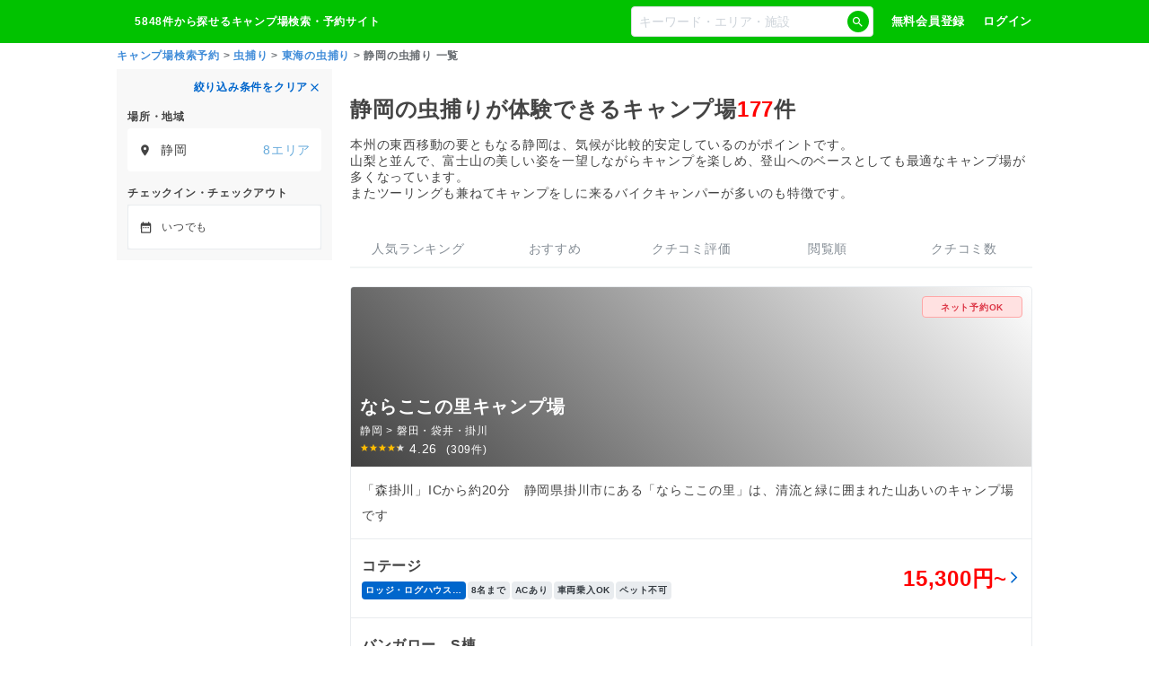

--- FILE ---
content_type: text/html; charset=utf-8
request_url: https://www.nap-camp.com/insect_catching/shizuoka/list
body_size: 64164
content:
<!DOCTYPE html><html lang="ja"><head><meta charSet="utf-8" data-next-head=""/><meta name="viewport" content="width=device-width, initial-scale=1" data-next-head=""/><title data-next-head="">静岡の虫捕りキャンプ場【なっぷ】 | キャンプ場検索・予約サイト【なっぷ】</title><meta name="author" content="株式会社R.project" data-next-head=""/><meta name="Expires" content="86400" data-next-head=""/><meta name="description" content="静岡の虫捕りキャンプ場177件から探せるのは【なっぷ】だけ。バーベキュー・温泉・アウトドアを満喫できる静岡の虫捕り格安・宿泊情報充実！おすすめ・人気・ランキングから検索できます！" data-next-head=""/><meta name="keywords" content="静岡,静岡のランキング,口コミ,予約,アクセス,なっぷ,評判,キャンプ場,キャンプ" data-next-head=""/><meta property="og:type" content="article" data-next-head=""/><meta property="og:title" content="静岡の虫捕りキャンプ場【なっぷ】" data-next-head=""/><meta property="og:locale" content="ja_JP" data-next-head=""/><meta property="og:image" content="https://www.nap-camp.com/images/og_image_default.jpg" data-next-head=""/><meta property="og:url" content="https://www.nap-camp.com/insect_catching/shizuoka/list" data-next-head=""/><meta property="fb:app_id" content="195151853942846" data-next-head=""/><meta name="twitter:card" content="summary_large_image" data-next-head=""/><meta name="twitter:site" content="@nap" data-next-head=""/><meta name="twitter:description" content="静岡の虫捕りキャンプ場177件から探せるのは【なっぷ】だけ。バーベキュー・温泉・アウトドアを満喫できる静岡の虫捕り格安・宿泊情報充実！おすすめ・人気・ランキングから検索できます！" data-next-head=""/><meta name="robots" content="all" data-next-head=""/><meta name="apple-itunes-app" content="app-id=6752277465" data-next-head=""/><link rel="icon" type="image/x-icon" href="/favicon.ico" data-next-head=""/><link rel="preconnect" href="https://s.amazon-adsystem.com" data-next-head=""/><link rel="preload" as="image" href="https://mr59fqlw.user.webaccel.jp/api/cdn_images?fname=/campsite_image/11791/img_1_36537.jpg&amp;ts=130919&amp;rw=745&amp;wm=resize&amp;rh=400&amp;hm=resize" data-next-head=""/><link rel="preload" href="/_next/static/css/75768b00fc99e72b.css" as="style"/><link rel="preload" href="/_next/static/css/bbb3f6d11fa342f4.css" as="style"/><link rel="preload" href="/_next/static/css/38b84a85474fb06d.css" as="style"/><script data-next-head="">window.dataLayer = window.dataLayer || []</script><script data-next-head="">
window.addEventListener('DOMContentLoaded', function () {
  setTimeout(() => {
    var doc = document.getElementsByTagName('script')[0];

    // AD広告に関するタグです。
    // HB（ヘッダービディング）というもので、20%/月売上割合があります。
    var flux = document.createElement('script');
    flux.defer = true;
    flux.src = 'https://flux-cdn.com/client/1000285/nap-camp_Rproject_01493.min.js';
    doc.parentNode.insertBefore(flux, doc);

    // GAM（広告配信に使用する）に必要
    var securepubads = document.createElement('script');
    securepubads.defer = true;
    securepubads.src = 'https://securepubads.g.doubleclick.net/tag/js/gpt.js';
    doc.parentNode.insertBefore(securepubads, doc);
  }, 1000);
})
</script><script data-next-head="">
<!-- FLUX head -->
var pbjs = pbjs || {};
pbjs.que = pbjs.que || [];
<!-- /FLUX head -->

var pbFlux = pbFlux || {};
pbFlux.bidderTimeout = 2000;

<!-- DFP head -->
var googletag = googletag || {};
googletag.cmd = googletag.cmd || [];
<!-- /DFP head -->



<!-- Define callback function -->
var readyBids = {
  prebid: false,
  amazon: false,
  google: false
};
var　failSafeTimeout = 3e3;
// when both APS and Prebid have returned, initiate ad request
var launchAdServer = function () {
  if (!readyBids.amazon || !readyBids.prebid) {
    return;
  }
  requestAdServer();
};
// sends adserver request
var requestAdServer = function () {
  if (!readyBids.google) {
    readyBids.google = true;
    googletag.cmd.push(function () {
      pbjs.que.push(function () {
        pbjs.setTargetingForGPTAsync();
      });
      apstag.setDisplayBids();
      googletag.pubads().refresh();
    });
  }
};
<!-- /Define callback function -->
</script><script data-next-head="">
<!-- Define Slot -->
  googletag.cmd.push(function () {
    googletag.defineSlot('/23010493897/nap_pc_8', [[300, 600], [300, 250]], 'div-gpt-ad-1557451543616-0').addService(googletag.pubads());
    googletag.pubads().enableSingleRequest();
    googletag.pubads().disableInitialLoad();
    googletag.enableServices();
    pbjs.que.push(function () {
      pbFlux.prebidBidder();
    });
  });
<!-- /Define Slot -->

<!-- APS head -->
  ! function (a9, a, p, s, t, A, g) {
    if (a[a9]) return;

    function q(c, r) {
      a[a9]._Q.push([c, r])
    }
    a[a9] = {
      init: function () {
        q("i", arguments)
      },
      fetchBids: function () {
        q("f", arguments)
      },
      setDisplayBids: function () {},
      targetingKeys: function () {
        return []
      },
      _Q: []
    };
    A = p.createElement(s);
    A.async = !0;
    A.src = t;
    g = p.getElementsByTagName(s)[0];
    g.parentNode.insertBefore(A, g)
  }("apstag", window, document, "script", "//c.amazon-adsystem.com/aax2/apstag.js");
apstag.init({
  pubID: '39167efd-20a2-465d-9bed-b20a5b6dad8e',
  adServer: 'googletag',
  bidTimeout: 2e3
});
apstag.fetchBids({
  slots: [
    {
      slotID: 'div-gpt-ad-1557451543616-0',
      slotName: '/23010493897/nap_pc_8',
      sizes: [[300, 600], [300, 250]]
    }
  ]
}, function (bids) {
  googletag.cmd.push(function () {
    readyBids.amazon = true;
    launchAdServer();
  });
});
<!-- /APS head -->

// set failsafe timeout
setTimeout(function () {
  requestAdServer();
}, failSafeTimeout);
</script><script type="application/ld+json" data-next-head="">{"@context":"http://schema.org","@type":"WebSite","name":"なっぷ","url":"https://www.nap-camp.com/","image":"https://www.nap-camp.com/img/common/header/header_logo.png"}</script><script type="application/ld+json" data-next-head="">{"@context":"http://schema.org","@type":"BreadcrumbList","itemListElement":[{"@type":"ListItem","position":1,"item":{"@id":"https://www.nap-camp.com/","name":"キャンプ場検索予約"}},{"@type":"ListItem","position":2,"item":{"@id":"/insect_catching/info","name":"虫捕り"}},{"@type":"ListItem","position":3,"item":{"@id":"/insect_catching/tokai/list","name":"東海の虫捕り"}},{"@type":"ListItem","position":4,"item":{"@id":null,"name":"静岡の虫捕り 一覧"}}]}</script><script type="text/javascript">window.NREUM||(NREUM={});NREUM.info = {"agent":"","beacon":"bam.nr-data.net","errorBeacon":"bam.nr-data.net","licenseKey":"NRJS-9d03d688befdbff7024","applicationID":"510343682","agentToken":null,"applicationTime":417.839205,"transactionName":"YwQBbUtWX0QHV0dYX1pONFxbcUNWC1FEXkJfNBFQFnlUTxJeQB53cTVMFlVeQkNJbx0fHlUND2Q=","queueTime":0,"ttGuid":"04cc8e75e28563a1"}; (window.NREUM||(NREUM={})).init={privacy:{cookies_enabled:true},ajax:{deny_list:["bam.nr-data.net"]},feature_flags:["soft_nav"],distributed_tracing:{enabled:true}};(window.NREUM||(NREUM={})).loader_config={agentID:"601496610",accountID:"3173014",trustKey:"3173014",xpid:"VwcAUlZSDBAFVVFRAwIBXlY=",licenseKey:"NRJS-9d03d688befdbff7024",applicationID:"510343682",browserID:"601496610"};;/*! For license information please see nr-loader-spa-1.308.0.min.js.LICENSE.txt */
(()=>{var e,t,r={384:(e,t,r)=>{"use strict";r.d(t,{NT:()=>a,US:()=>u,Zm:()=>o,bQ:()=>d,dV:()=>c,pV:()=>l});var n=r(6154),i=r(1863),s=r(1910);const a={beacon:"bam.nr-data.net",errorBeacon:"bam.nr-data.net"};function o(){return n.gm.NREUM||(n.gm.NREUM={}),void 0===n.gm.newrelic&&(n.gm.newrelic=n.gm.NREUM),n.gm.NREUM}function c(){let e=o();return e.o||(e.o={ST:n.gm.setTimeout,SI:n.gm.setImmediate||n.gm.setInterval,CT:n.gm.clearTimeout,XHR:n.gm.XMLHttpRequest,REQ:n.gm.Request,EV:n.gm.Event,PR:n.gm.Promise,MO:n.gm.MutationObserver,FETCH:n.gm.fetch,WS:n.gm.WebSocket},(0,s.i)(...Object.values(e.o))),e}function d(e,t){let r=o();r.initializedAgents??={},t.initializedAt={ms:(0,i.t)(),date:new Date},r.initializedAgents[e]=t}function u(e,t){o()[e]=t}function l(){return function(){let e=o();const t=e.info||{};e.info={beacon:a.beacon,errorBeacon:a.errorBeacon,...t}}(),function(){let e=o();const t=e.init||{};e.init={...t}}(),c(),function(){let e=o();const t=e.loader_config||{};e.loader_config={...t}}(),o()}},782:(e,t,r)=>{"use strict";r.d(t,{T:()=>n});const n=r(860).K7.pageViewTiming},860:(e,t,r)=>{"use strict";r.d(t,{$J:()=>u,K7:()=>c,P3:()=>d,XX:()=>i,Yy:()=>o,df:()=>s,qY:()=>n,v4:()=>a});const n="events",i="jserrors",s="browser/blobs",a="rum",o="browser/logs",c={ajax:"ajax",genericEvents:"generic_events",jserrors:i,logging:"logging",metrics:"metrics",pageAction:"page_action",pageViewEvent:"page_view_event",pageViewTiming:"page_view_timing",sessionReplay:"session_replay",sessionTrace:"session_trace",softNav:"soft_navigations",spa:"spa"},d={[c.pageViewEvent]:1,[c.pageViewTiming]:2,[c.metrics]:3,[c.jserrors]:4,[c.spa]:5,[c.ajax]:6,[c.sessionTrace]:7,[c.softNav]:8,[c.sessionReplay]:9,[c.logging]:10,[c.genericEvents]:11},u={[c.pageViewEvent]:a,[c.pageViewTiming]:n,[c.ajax]:n,[c.spa]:n,[c.softNav]:n,[c.metrics]:i,[c.jserrors]:i,[c.sessionTrace]:s,[c.sessionReplay]:s,[c.logging]:o,[c.genericEvents]:"ins"}},944:(e,t,r)=>{"use strict";r.d(t,{R:()=>i});var n=r(3241);function i(e,t){"function"==typeof console.debug&&(console.debug("New Relic Warning: https://github.com/newrelic/newrelic-browser-agent/blob/main/docs/warning-codes.md#".concat(e),t),(0,n.W)({agentIdentifier:null,drained:null,type:"data",name:"warn",feature:"warn",data:{code:e,secondary:t}}))}},993:(e,t,r)=>{"use strict";r.d(t,{A$:()=>s,ET:()=>a,TZ:()=>o,p_:()=>i});var n=r(860);const i={ERROR:"ERROR",WARN:"WARN",INFO:"INFO",DEBUG:"DEBUG",TRACE:"TRACE"},s={OFF:0,ERROR:1,WARN:2,INFO:3,DEBUG:4,TRACE:5},a="log",o=n.K7.logging},1541:(e,t,r)=>{"use strict";r.d(t,{U:()=>i,f:()=>n});const n={MFE:"MFE",BA:"BA"};function i(e,t){if(2!==t?.harvestEndpointVersion)return{};const r=t.agentRef.runtime.appMetadata.agents[0].entityGuid;return e?{"source.id":e.id,"source.name":e.name,"source.type":e.type,"parent.id":e.parent?.id||r,"parent.type":e.parent?.type||n.BA}:{"entity.guid":r,appId:t.agentRef.info.applicationID}}},1687:(e,t,r)=>{"use strict";r.d(t,{Ak:()=>d,Ze:()=>h,x3:()=>u});var n=r(3241),i=r(7836),s=r(3606),a=r(860),o=r(2646);const c={};function d(e,t){const r={staged:!1,priority:a.P3[t]||0};l(e),c[e].get(t)||c[e].set(t,r)}function u(e,t){e&&c[e]&&(c[e].get(t)&&c[e].delete(t),p(e,t,!1),c[e].size&&f(e))}function l(e){if(!e)throw new Error("agentIdentifier required");c[e]||(c[e]=new Map)}function h(e="",t="feature",r=!1){if(l(e),!e||!c[e].get(t)||r)return p(e,t);c[e].get(t).staged=!0,f(e)}function f(e){const t=Array.from(c[e]);t.every(([e,t])=>t.staged)&&(t.sort((e,t)=>e[1].priority-t[1].priority),t.forEach(([t])=>{c[e].delete(t),p(e,t)}))}function p(e,t,r=!0){const a=e?i.ee.get(e):i.ee,c=s.i.handlers;if(!a.aborted&&a.backlog&&c){if((0,n.W)({agentIdentifier:e,type:"lifecycle",name:"drain",feature:t}),r){const e=a.backlog[t],r=c[t];if(r){for(let t=0;e&&t<e.length;++t)g(e[t],r);Object.entries(r).forEach(([e,t])=>{Object.values(t||{}).forEach(t=>{t[0]?.on&&t[0]?.context()instanceof o.y&&t[0].on(e,t[1])})})}}a.isolatedBacklog||delete c[t],a.backlog[t]=null,a.emit("drain-"+t,[])}}function g(e,t){var r=e[1];Object.values(t[r]||{}).forEach(t=>{var r=e[0];if(t[0]===r){var n=t[1],i=e[3],s=e[2];n.apply(i,s)}})}},1738:(e,t,r)=>{"use strict";r.d(t,{U:()=>f,Y:()=>h});var n=r(3241),i=r(9908),s=r(1863),a=r(944),o=r(5701),c=r(3969),d=r(8362),u=r(860),l=r(4261);function h(e,t,r,s){const h=s||r;!h||h[e]&&h[e]!==d.d.prototype[e]||(h[e]=function(){(0,i.p)(c.xV,["API/"+e+"/called"],void 0,u.K7.metrics,r.ee),(0,n.W)({agentIdentifier:r.agentIdentifier,drained:!!o.B?.[r.agentIdentifier],type:"data",name:"api",feature:l.Pl+e,data:{}});try{return t.apply(this,arguments)}catch(e){(0,a.R)(23,e)}})}function f(e,t,r,n,a){const o=e.info;null===r?delete o.jsAttributes[t]:o.jsAttributes[t]=r,(a||null===r)&&(0,i.p)(l.Pl+n,[(0,s.t)(),t,r],void 0,"session",e.ee)}},1741:(e,t,r)=>{"use strict";r.d(t,{W:()=>s});var n=r(944),i=r(4261);class s{#e(e,...t){if(this[e]!==s.prototype[e])return this[e](...t);(0,n.R)(35,e)}addPageAction(e,t){return this.#e(i.hG,e,t)}register(e){return this.#e(i.eY,e)}recordCustomEvent(e,t){return this.#e(i.fF,e,t)}setPageViewName(e,t){return this.#e(i.Fw,e,t)}setCustomAttribute(e,t,r){return this.#e(i.cD,e,t,r)}noticeError(e,t){return this.#e(i.o5,e,t)}setUserId(e,t=!1){return this.#e(i.Dl,e,t)}setApplicationVersion(e){return this.#e(i.nb,e)}setErrorHandler(e){return this.#e(i.bt,e)}addRelease(e,t){return this.#e(i.k6,e,t)}log(e,t){return this.#e(i.$9,e,t)}start(){return this.#e(i.d3)}finished(e){return this.#e(i.BL,e)}recordReplay(){return this.#e(i.CH)}pauseReplay(){return this.#e(i.Tb)}addToTrace(e){return this.#e(i.U2,e)}setCurrentRouteName(e){return this.#e(i.PA,e)}interaction(e){return this.#e(i.dT,e)}wrapLogger(e,t,r){return this.#e(i.Wb,e,t,r)}measure(e,t){return this.#e(i.V1,e,t)}consent(e){return this.#e(i.Pv,e)}}},1863:(e,t,r)=>{"use strict";function n(){return Math.floor(performance.now())}r.d(t,{t:()=>n})},1910:(e,t,r)=>{"use strict";r.d(t,{i:()=>s});var n=r(944);const i=new Map;function s(...e){return e.every(e=>{if(i.has(e))return i.get(e);const t="function"==typeof e?e.toString():"",r=t.includes("[native code]"),s=t.includes("nrWrapper");return r||s||(0,n.R)(64,e?.name||t),i.set(e,r),r})}},2555:(e,t,r)=>{"use strict";r.d(t,{D:()=>o,f:()=>a});var n=r(384),i=r(8122);const s={beacon:n.NT.beacon,errorBeacon:n.NT.errorBeacon,licenseKey:void 0,applicationID:void 0,sa:void 0,queueTime:void 0,applicationTime:void 0,ttGuid:void 0,user:void 0,account:void 0,product:void 0,extra:void 0,jsAttributes:{},userAttributes:void 0,atts:void 0,transactionName:void 0,tNamePlain:void 0};function a(e){try{return!!e.licenseKey&&!!e.errorBeacon&&!!e.applicationID}catch(e){return!1}}const o=e=>(0,i.a)(e,s)},2614:(e,t,r)=>{"use strict";r.d(t,{BB:()=>a,H3:()=>n,g:()=>d,iL:()=>c,tS:()=>o,uh:()=>i,wk:()=>s});const n="NRBA",i="SESSION",s=144e5,a=18e5,o={STARTED:"session-started",PAUSE:"session-pause",RESET:"session-reset",RESUME:"session-resume",UPDATE:"session-update"},c={SAME_TAB:"same-tab",CROSS_TAB:"cross-tab"},d={OFF:0,FULL:1,ERROR:2}},2646:(e,t,r)=>{"use strict";r.d(t,{y:()=>n});class n{constructor(e){this.contextId=e}}},2843:(e,t,r)=>{"use strict";r.d(t,{G:()=>s,u:()=>i});var n=r(3878);function i(e,t=!1,r,i){(0,n.DD)("visibilitychange",function(){if(t)return void("hidden"===document.visibilityState&&e());e(document.visibilityState)},r,i)}function s(e,t,r){(0,n.sp)("pagehide",e,t,r)}},3241:(e,t,r)=>{"use strict";r.d(t,{W:()=>s});var n=r(6154);const i="newrelic";function s(e={}){try{n.gm.dispatchEvent(new CustomEvent(i,{detail:e}))}catch(e){}}},3304:(e,t,r)=>{"use strict";r.d(t,{A:()=>s});var n=r(7836);const i=()=>{const e=new WeakSet;return(t,r)=>{if("object"==typeof r&&null!==r){if(e.has(r))return;e.add(r)}return r}};function s(e){try{return JSON.stringify(e,i())??""}catch(e){try{n.ee.emit("internal-error",[e])}catch(e){}return""}}},3333:(e,t,r)=>{"use strict";r.d(t,{$v:()=>u,TZ:()=>n,Xh:()=>c,Zp:()=>i,kd:()=>d,mq:()=>o,nf:()=>a,qN:()=>s});const n=r(860).K7.genericEvents,i=["auxclick","click","copy","keydown","paste","scrollend"],s=["focus","blur"],a=4,o=1e3,c=2e3,d=["PageAction","UserAction","BrowserPerformance"],u={RESOURCES:"experimental.resources",REGISTER:"register"}},3434:(e,t,r)=>{"use strict";r.d(t,{Jt:()=>s,YM:()=>d});var n=r(7836),i=r(5607);const s="nr@original:".concat(i.W),a=50;var o=Object.prototype.hasOwnProperty,c=!1;function d(e,t){return e||(e=n.ee),r.inPlace=function(e,t,n,i,s){n||(n="");const a="-"===n.charAt(0);for(let o=0;o<t.length;o++){const c=t[o],d=e[c];l(d)||(e[c]=r(d,a?c+n:n,i,c,s))}},r.flag=s,r;function r(t,r,n,c,d){return l(t)?t:(r||(r=""),nrWrapper[s]=t,function(e,t,r){if(Object.defineProperty&&Object.keys)try{return Object.keys(e).forEach(function(r){Object.defineProperty(t,r,{get:function(){return e[r]},set:function(t){return e[r]=t,t}})}),t}catch(e){u([e],r)}for(var n in e)o.call(e,n)&&(t[n]=e[n])}(t,nrWrapper,e),nrWrapper);function nrWrapper(){var s,o,l,h;let f;try{o=this,s=[...arguments],l="function"==typeof n?n(s,o):n||{}}catch(t){u([t,"",[s,o,c],l],e)}i(r+"start",[s,o,c],l,d);const p=performance.now();let g;try{return h=t.apply(o,s),g=performance.now(),h}catch(e){throw g=performance.now(),i(r+"err",[s,o,e],l,d),f=e,f}finally{const e=g-p,t={start:p,end:g,duration:e,isLongTask:e>=a,methodName:c,thrownError:f};t.isLongTask&&i("long-task",[t,o],l,d),i(r+"end",[s,o,h],l,d)}}}function i(r,n,i,s){if(!c||t){var a=c;c=!0;try{e.emit(r,n,i,t,s)}catch(t){u([t,r,n,i],e)}c=a}}}function u(e,t){t||(t=n.ee);try{t.emit("internal-error",e)}catch(e){}}function l(e){return!(e&&"function"==typeof e&&e.apply&&!e[s])}},3606:(e,t,r)=>{"use strict";r.d(t,{i:()=>s});var n=r(9908);s.on=a;var i=s.handlers={};function s(e,t,r,s){a(s||n.d,i,e,t,r)}function a(e,t,r,i,s){s||(s="feature"),e||(e=n.d);var a=t[s]=t[s]||{};(a[r]=a[r]||[]).push([e,i])}},3738:(e,t,r)=>{"use strict";r.d(t,{He:()=>i,Kp:()=>o,Lc:()=>d,Rz:()=>u,TZ:()=>n,bD:()=>s,d3:()=>a,jx:()=>l,sl:()=>h,uP:()=>c});const n=r(860).K7.sessionTrace,i="bstResource",s="resource",a="-start",o="-end",c="fn"+a,d="fn"+o,u="pushState",l=1e3,h=3e4},3785:(e,t,r)=>{"use strict";r.d(t,{R:()=>c,b:()=>d});var n=r(9908),i=r(1863),s=r(860),a=r(3969),o=r(993);function c(e,t,r={},c=o.p_.INFO,d=!0,u,l=(0,i.t)()){(0,n.p)(a.xV,["API/logging/".concat(c.toLowerCase(),"/called")],void 0,s.K7.metrics,e),(0,n.p)(o.ET,[l,t,r,c,d,u],void 0,s.K7.logging,e)}function d(e){return"string"==typeof e&&Object.values(o.p_).some(t=>t===e.toUpperCase().trim())}},3878:(e,t,r)=>{"use strict";function n(e,t){return{capture:e,passive:!1,signal:t}}function i(e,t,r=!1,i){window.addEventListener(e,t,n(r,i))}function s(e,t,r=!1,i){document.addEventListener(e,t,n(r,i))}r.d(t,{DD:()=>s,jT:()=>n,sp:()=>i})},3962:(e,t,r)=>{"use strict";r.d(t,{AM:()=>a,O2:()=>l,OV:()=>s,Qu:()=>h,TZ:()=>c,ih:()=>f,pP:()=>o,t1:()=>u,tC:()=>i,wD:()=>d});var n=r(860);const i=["click","keydown","submit"],s="popstate",a="api",o="initialPageLoad",c=n.K7.softNav,d=5e3,u=500,l={INITIAL_PAGE_LOAD:"",ROUTE_CHANGE:1,UNSPECIFIED:2},h={INTERACTION:1,AJAX:2,CUSTOM_END:3,CUSTOM_TRACER:4},f={IP:"in progress",PF:"pending finish",FIN:"finished",CAN:"cancelled"}},3969:(e,t,r)=>{"use strict";r.d(t,{TZ:()=>n,XG:()=>o,rs:()=>i,xV:()=>a,z_:()=>s});const n=r(860).K7.metrics,i="sm",s="cm",a="storeSupportabilityMetrics",o="storeEventMetrics"},4234:(e,t,r)=>{"use strict";r.d(t,{W:()=>s});var n=r(7836),i=r(1687);class s{constructor(e,t){this.agentIdentifier=e,this.ee=n.ee.get(e),this.featureName=t,this.blocked=!1}deregisterDrain(){(0,i.x3)(this.agentIdentifier,this.featureName)}}},4261:(e,t,r)=>{"use strict";r.d(t,{$9:()=>u,BL:()=>c,CH:()=>p,Dl:()=>R,Fw:()=>w,PA:()=>v,Pl:()=>n,Pv:()=>A,Tb:()=>h,U2:()=>a,V1:()=>E,Wb:()=>T,bt:()=>y,cD:()=>b,d3:()=>x,dT:()=>d,eY:()=>g,fF:()=>f,hG:()=>s,hw:()=>i,k6:()=>o,nb:()=>m,o5:()=>l});const n="api-",i=n+"ixn-",s="addPageAction",a="addToTrace",o="addRelease",c="finished",d="interaction",u="log",l="noticeError",h="pauseReplay",f="recordCustomEvent",p="recordReplay",g="register",m="setApplicationVersion",v="setCurrentRouteName",b="setCustomAttribute",y="setErrorHandler",w="setPageViewName",R="setUserId",x="start",T="wrapLogger",E="measure",A="consent"},5205:(e,t,r)=>{"use strict";r.d(t,{j:()=>S});var n=r(384),i=r(1741);var s=r(2555),a=r(3333);const o=e=>{if(!e||"string"!=typeof e)return!1;try{document.createDocumentFragment().querySelector(e)}catch{return!1}return!0};var c=r(2614),d=r(944),u=r(8122);const l="[data-nr-mask]",h=e=>(0,u.a)(e,(()=>{const e={feature_flags:[],experimental:{allow_registered_children:!1,resources:!1},mask_selector:"*",block_selector:"[data-nr-block]",mask_input_options:{color:!1,date:!1,"datetime-local":!1,email:!1,month:!1,number:!1,range:!1,search:!1,tel:!1,text:!1,time:!1,url:!1,week:!1,textarea:!1,select:!1,password:!0}};return{ajax:{deny_list:void 0,block_internal:!0,enabled:!0,autoStart:!0},api:{get allow_registered_children(){return e.feature_flags.includes(a.$v.REGISTER)||e.experimental.allow_registered_children},set allow_registered_children(t){e.experimental.allow_registered_children=t},duplicate_registered_data:!1},browser_consent_mode:{enabled:!1},distributed_tracing:{enabled:void 0,exclude_newrelic_header:void 0,cors_use_newrelic_header:void 0,cors_use_tracecontext_headers:void 0,allowed_origins:void 0},get feature_flags(){return e.feature_flags},set feature_flags(t){e.feature_flags=t},generic_events:{enabled:!0,autoStart:!0},harvest:{interval:30},jserrors:{enabled:!0,autoStart:!0},logging:{enabled:!0,autoStart:!0},metrics:{enabled:!0,autoStart:!0},obfuscate:void 0,page_action:{enabled:!0},page_view_event:{enabled:!0,autoStart:!0},page_view_timing:{enabled:!0,autoStart:!0},performance:{capture_marks:!1,capture_measures:!1,capture_detail:!0,resources:{get enabled(){return e.feature_flags.includes(a.$v.RESOURCES)||e.experimental.resources},set enabled(t){e.experimental.resources=t},asset_types:[],first_party_domains:[],ignore_newrelic:!0}},privacy:{cookies_enabled:!0},proxy:{assets:void 0,beacon:void 0},session:{expiresMs:c.wk,inactiveMs:c.BB},session_replay:{autoStart:!0,enabled:!1,preload:!1,sampling_rate:10,error_sampling_rate:100,collect_fonts:!1,inline_images:!1,fix_stylesheets:!0,mask_all_inputs:!0,get mask_text_selector(){return e.mask_selector},set mask_text_selector(t){o(t)?e.mask_selector="".concat(t,",").concat(l):""===t||null===t?e.mask_selector=l:(0,d.R)(5,t)},get block_class(){return"nr-block"},get ignore_class(){return"nr-ignore"},get mask_text_class(){return"nr-mask"},get block_selector(){return e.block_selector},set block_selector(t){o(t)?e.block_selector+=",".concat(t):""!==t&&(0,d.R)(6,t)},get mask_input_options(){return e.mask_input_options},set mask_input_options(t){t&&"object"==typeof t?e.mask_input_options={...t,password:!0}:(0,d.R)(7,t)}},session_trace:{enabled:!0,autoStart:!0},soft_navigations:{enabled:!0,autoStart:!0},spa:{enabled:!0,autoStart:!0},ssl:void 0,user_actions:{enabled:!0,elementAttributes:["id","className","tagName","type"]}}})());var f=r(6154),p=r(9324);let g=0;const m={buildEnv:p.F3,distMethod:p.Xs,version:p.xv,originTime:f.WN},v={consented:!1},b={appMetadata:{},get consented(){return this.session?.state?.consent||v.consented},set consented(e){v.consented=e},customTransaction:void 0,denyList:void 0,disabled:!1,harvester:void 0,isolatedBacklog:!1,isRecording:!1,loaderType:void 0,maxBytes:3e4,obfuscator:void 0,onerror:void 0,ptid:void 0,releaseIds:{},session:void 0,timeKeeper:void 0,registeredEntities:[],jsAttributesMetadata:{bytes:0},get harvestCount(){return++g}},y=e=>{const t=(0,u.a)(e,b),r=Object.keys(m).reduce((e,t)=>(e[t]={value:m[t],writable:!1,configurable:!0,enumerable:!0},e),{});return Object.defineProperties(t,r)};var w=r(5701);const R=e=>{const t=e.startsWith("http");e+="/",r.p=t?e:"https://"+e};var x=r(7836),T=r(3241);const E={accountID:void 0,trustKey:void 0,agentID:void 0,licenseKey:void 0,applicationID:void 0,xpid:void 0},A=e=>(0,u.a)(e,E),_=new Set;function S(e,t={},r,a){let{init:o,info:c,loader_config:d,runtime:u={},exposed:l=!0}=t;if(!c){const e=(0,n.pV)();o=e.init,c=e.info,d=e.loader_config}e.init=h(o||{}),e.loader_config=A(d||{}),c.jsAttributes??={},f.bv&&(c.jsAttributes.isWorker=!0),e.info=(0,s.D)(c);const p=e.init,g=[c.beacon,c.errorBeacon];_.has(e.agentIdentifier)||(p.proxy.assets&&(R(p.proxy.assets),g.push(p.proxy.assets)),p.proxy.beacon&&g.push(p.proxy.beacon),e.beacons=[...g],function(e){const t=(0,n.pV)();Object.getOwnPropertyNames(i.W.prototype).forEach(r=>{const n=i.W.prototype[r];if("function"!=typeof n||"constructor"===n)return;let s=t[r];e[r]&&!1!==e.exposed&&"micro-agent"!==e.runtime?.loaderType&&(t[r]=(...t)=>{const n=e[r](...t);return s?s(...t):n})})}(e),(0,n.US)("activatedFeatures",w.B)),u.denyList=[...p.ajax.deny_list||[],...p.ajax.block_internal?g:[]],u.ptid=e.agentIdentifier,u.loaderType=r,e.runtime=y(u),_.has(e.agentIdentifier)||(e.ee=x.ee.get(e.agentIdentifier),e.exposed=l,(0,T.W)({agentIdentifier:e.agentIdentifier,drained:!!w.B?.[e.agentIdentifier],type:"lifecycle",name:"initialize",feature:void 0,data:e.config})),_.add(e.agentIdentifier)}},5270:(e,t,r)=>{"use strict";r.d(t,{Aw:()=>a,SR:()=>s,rF:()=>o});var n=r(384),i=r(7767);function s(e){return!!(0,n.dV)().o.MO&&(0,i.V)(e)&&!0===e?.session_trace.enabled}function a(e){return!0===e?.session_replay.preload&&s(e)}function o(e,t){try{if("string"==typeof t?.type){if("password"===t.type.toLowerCase())return"*".repeat(e?.length||0);if(void 0!==t?.dataset?.nrUnmask||t?.classList?.contains("nr-unmask"))return e}}catch(e){}return"string"==typeof e?e.replace(/[\S]/g,"*"):"*".repeat(e?.length||0)}},5289:(e,t,r)=>{"use strict";r.d(t,{GG:()=>a,Qr:()=>c,sB:()=>o});var n=r(3878),i=r(6389);function s(){return"undefined"==typeof document||"complete"===document.readyState}function a(e,t){if(s())return e();const r=(0,i.J)(e),a=setInterval(()=>{s()&&(clearInterval(a),r())},500);(0,n.sp)("load",r,t)}function o(e){if(s())return e();(0,n.DD)("DOMContentLoaded",e)}function c(e){if(s())return e();(0,n.sp)("popstate",e)}},5607:(e,t,r)=>{"use strict";r.d(t,{W:()=>n});const n=(0,r(9566).bz)()},5701:(e,t,r)=>{"use strict";r.d(t,{B:()=>s,t:()=>a});var n=r(3241);const i=new Set,s={};function a(e,t){const r=t.agentIdentifier;s[r]??={},e&&"object"==typeof e&&(i.has(r)||(t.ee.emit("rumresp",[e]),s[r]=e,i.add(r),(0,n.W)({agentIdentifier:r,loaded:!0,drained:!0,type:"lifecycle",name:"load",feature:void 0,data:e})))}},6154:(e,t,r)=>{"use strict";r.d(t,{OF:()=>d,RI:()=>i,WN:()=>h,bv:()=>s,eN:()=>f,gm:()=>a,lR:()=>l,m:()=>c,mw:()=>o,sb:()=>u});var n=r(1863);const i="undefined"!=typeof window&&!!window.document,s="undefined"!=typeof WorkerGlobalScope&&("undefined"!=typeof self&&self instanceof WorkerGlobalScope&&self.navigator instanceof WorkerNavigator||"undefined"!=typeof globalThis&&globalThis instanceof WorkerGlobalScope&&globalThis.navigator instanceof WorkerNavigator),a=i?window:"undefined"!=typeof WorkerGlobalScope&&("undefined"!=typeof self&&self instanceof WorkerGlobalScope&&self||"undefined"!=typeof globalThis&&globalThis instanceof WorkerGlobalScope&&globalThis),o=Boolean("hidden"===a?.document?.visibilityState),c=""+a?.location,d=/iPad|iPhone|iPod/.test(a.navigator?.userAgent),u=d&&"undefined"==typeof SharedWorker,l=(()=>{const e=a.navigator?.userAgent?.match(/Firefox[/\s](\d+\.\d+)/);return Array.isArray(e)&&e.length>=2?+e[1]:0})(),h=Date.now()-(0,n.t)(),f=()=>"undefined"!=typeof PerformanceNavigationTiming&&a?.performance?.getEntriesByType("navigation")?.[0]?.responseStart},6344:(e,t,r)=>{"use strict";r.d(t,{BB:()=>u,Qb:()=>l,TZ:()=>i,Ug:()=>a,Vh:()=>s,_s:()=>o,bc:()=>d,yP:()=>c});var n=r(2614);const i=r(860).K7.sessionReplay,s="errorDuringReplay",a=.12,o={DomContentLoaded:0,Load:1,FullSnapshot:2,IncrementalSnapshot:3,Meta:4,Custom:5},c={[n.g.ERROR]:15e3,[n.g.FULL]:3e5,[n.g.OFF]:0},d={RESET:{message:"Session was reset",sm:"Reset"},IMPORT:{message:"Recorder failed to import",sm:"Import"},TOO_MANY:{message:"429: Too Many Requests",sm:"Too-Many"},TOO_BIG:{message:"Payload was too large",sm:"Too-Big"},CROSS_TAB:{message:"Session Entity was set to OFF on another tab",sm:"Cross-Tab"},ENTITLEMENTS:{message:"Session Replay is not allowed and will not be started",sm:"Entitlement"}},u=5e3,l={API:"api",RESUME:"resume",SWITCH_TO_FULL:"switchToFull",INITIALIZE:"initialize",PRELOAD:"preload"}},6389:(e,t,r)=>{"use strict";function n(e,t=500,r={}){const n=r?.leading||!1;let i;return(...r)=>{n&&void 0===i&&(e.apply(this,r),i=setTimeout(()=>{i=clearTimeout(i)},t)),n||(clearTimeout(i),i=setTimeout(()=>{e.apply(this,r)},t))}}function i(e){let t=!1;return(...r)=>{t||(t=!0,e.apply(this,r))}}r.d(t,{J:()=>i,s:()=>n})},6630:(e,t,r)=>{"use strict";r.d(t,{T:()=>n});const n=r(860).K7.pageViewEvent},6774:(e,t,r)=>{"use strict";r.d(t,{T:()=>n});const n=r(860).K7.jserrors},7295:(e,t,r)=>{"use strict";r.d(t,{Xv:()=>a,gX:()=>i,iW:()=>s});var n=[];function i(e){if(!e||s(e))return!1;if(0===n.length)return!0;if("*"===n[0].hostname)return!1;for(var t=0;t<n.length;t++){var r=n[t];if(r.hostname.test(e.hostname)&&r.pathname.test(e.pathname))return!1}return!0}function s(e){return void 0===e.hostname}function a(e){if(n=[],e&&e.length)for(var t=0;t<e.length;t++){let r=e[t];if(!r)continue;if("*"===r)return void(n=[{hostname:"*"}]);0===r.indexOf("http://")?r=r.substring(7):0===r.indexOf("https://")&&(r=r.substring(8));const i=r.indexOf("/");let s,a;i>0?(s=r.substring(0,i),a=r.substring(i)):(s=r,a="*");let[c]=s.split(":");n.push({hostname:o(c),pathname:o(a,!0)})}}function o(e,t=!1){const r=e.replace(/[.+?^${}()|[\]\\]/g,e=>"\\"+e).replace(/\*/g,".*?");return new RegExp((t?"^":"")+r+"$")}},7485:(e,t,r)=>{"use strict";r.d(t,{D:()=>i});var n=r(6154);function i(e){if(0===(e||"").indexOf("data:"))return{protocol:"data"};try{const t=new URL(e,location.href),r={port:t.port,hostname:t.hostname,pathname:t.pathname,search:t.search,protocol:t.protocol.slice(0,t.protocol.indexOf(":")),sameOrigin:t.protocol===n.gm?.location?.protocol&&t.host===n.gm?.location?.host};return r.port&&""!==r.port||("http:"===t.protocol&&(r.port="80"),"https:"===t.protocol&&(r.port="443")),r.pathname&&""!==r.pathname?r.pathname.startsWith("/")||(r.pathname="/".concat(r.pathname)):r.pathname="/",r}catch(e){return{}}}},7699:(e,t,r)=>{"use strict";r.d(t,{It:()=>s,KC:()=>o,No:()=>i,qh:()=>a});var n=r(860);const i=16e3,s=1e6,a="SESSION_ERROR",o={[n.K7.logging]:!0,[n.K7.genericEvents]:!1,[n.K7.jserrors]:!1,[n.K7.ajax]:!1}},7767:(e,t,r)=>{"use strict";r.d(t,{V:()=>i});var n=r(6154);const i=e=>n.RI&&!0===e?.privacy.cookies_enabled},7836:(e,t,r)=>{"use strict";r.d(t,{P:()=>o,ee:()=>c});var n=r(384),i=r(8990),s=r(2646),a=r(5607);const o="nr@context:".concat(a.W),c=function e(t,r){var n={},a={},u={},l=!1;try{l=16===r.length&&d.initializedAgents?.[r]?.runtime.isolatedBacklog}catch(e){}var h={on:p,addEventListener:p,removeEventListener:function(e,t){var r=n[e];if(!r)return;for(var i=0;i<r.length;i++)r[i]===t&&r.splice(i,1)},emit:function(e,r,n,i,s){!1!==s&&(s=!0);if(c.aborted&&!i)return;t&&s&&t.emit(e,r,n);var o=f(n);g(e).forEach(e=>{e.apply(o,r)});var d=v()[a[e]];d&&d.push([h,e,r,o]);return o},get:m,listeners:g,context:f,buffer:function(e,t){const r=v();if(t=t||"feature",h.aborted)return;Object.entries(e||{}).forEach(([e,n])=>{a[n]=t,t in r||(r[t]=[])})},abort:function(){h._aborted=!0,Object.keys(h.backlog).forEach(e=>{delete h.backlog[e]})},isBuffering:function(e){return!!v()[a[e]]},debugId:r,backlog:l?{}:t&&"object"==typeof t.backlog?t.backlog:{},isolatedBacklog:l};return Object.defineProperty(h,"aborted",{get:()=>{let e=h._aborted||!1;return e||(t&&(e=t.aborted),e)}}),h;function f(e){return e&&e instanceof s.y?e:e?(0,i.I)(e,o,()=>new s.y(o)):new s.y(o)}function p(e,t){n[e]=g(e).concat(t)}function g(e){return n[e]||[]}function m(t){return u[t]=u[t]||e(h,t)}function v(){return h.backlog}}(void 0,"globalEE"),d=(0,n.Zm)();d.ee||(d.ee=c)},8122:(e,t,r)=>{"use strict";r.d(t,{a:()=>i});var n=r(944);function i(e,t){try{if(!e||"object"!=typeof e)return(0,n.R)(3);if(!t||"object"!=typeof t)return(0,n.R)(4);const r=Object.create(Object.getPrototypeOf(t),Object.getOwnPropertyDescriptors(t)),s=0===Object.keys(r).length?e:r;for(let a in s)if(void 0!==e[a])try{if(null===e[a]){r[a]=null;continue}Array.isArray(e[a])&&Array.isArray(t[a])?r[a]=Array.from(new Set([...e[a],...t[a]])):"object"==typeof e[a]&&"object"==typeof t[a]?r[a]=i(e[a],t[a]):r[a]=e[a]}catch(e){r[a]||(0,n.R)(1,e)}return r}catch(e){(0,n.R)(2,e)}}},8139:(e,t,r)=>{"use strict";r.d(t,{u:()=>h});var n=r(7836),i=r(3434),s=r(8990),a=r(6154);const o={},c=a.gm.XMLHttpRequest,d="addEventListener",u="removeEventListener",l="nr@wrapped:".concat(n.P);function h(e){var t=function(e){return(e||n.ee).get("events")}(e);if(o[t.debugId]++)return t;o[t.debugId]=1;var r=(0,i.YM)(t,!0);function h(e){r.inPlace(e,[d,u],"-",p)}function p(e,t){return e[1]}return"getPrototypeOf"in Object&&(a.RI&&f(document,h),c&&f(c.prototype,h),f(a.gm,h)),t.on(d+"-start",function(e,t){var n=e[1];if(null!==n&&("function"==typeof n||"object"==typeof n)&&"newrelic"!==e[0]){var i=(0,s.I)(n,l,function(){var e={object:function(){if("function"!=typeof n.handleEvent)return;return n.handleEvent.apply(n,arguments)},function:n}[typeof n];return e?r(e,"fn-",null,e.name||"anonymous"):n});this.wrapped=e[1]=i}}),t.on(u+"-start",function(e){e[1]=this.wrapped||e[1]}),t}function f(e,t,...r){let n=e;for(;"object"==typeof n&&!Object.prototype.hasOwnProperty.call(n,d);)n=Object.getPrototypeOf(n);n&&t(n,...r)}},8362:(e,t,r)=>{"use strict";r.d(t,{d:()=>s});var n=r(9566),i=r(1741);class s extends i.W{agentIdentifier=(0,n.LA)(16)}},8374:(e,t,r)=>{r.nc=(()=>{try{return document?.currentScript?.nonce}catch(e){}return""})()},8990:(e,t,r)=>{"use strict";r.d(t,{I:()=>i});var n=Object.prototype.hasOwnProperty;function i(e,t,r){if(n.call(e,t))return e[t];var i=r();if(Object.defineProperty&&Object.keys)try{return Object.defineProperty(e,t,{value:i,writable:!0,enumerable:!1}),i}catch(e){}return e[t]=i,i}},9119:(e,t,r)=>{"use strict";r.d(t,{L:()=>s});var n=/([^?#]*)[^#]*(#[^?]*|$).*/,i=/([^?#]*)().*/;function s(e,t){return e?e.replace(t?n:i,"$1$2"):e}},9300:(e,t,r)=>{"use strict";r.d(t,{T:()=>n});const n=r(860).K7.ajax},9324:(e,t,r)=>{"use strict";r.d(t,{AJ:()=>a,F3:()=>i,Xs:()=>s,Yq:()=>o,xv:()=>n});const n="1.308.0",i="PROD",s="CDN",a="@newrelic/rrweb",o="1.0.1"},9566:(e,t,r)=>{"use strict";r.d(t,{LA:()=>o,ZF:()=>c,bz:()=>a,el:()=>d});var n=r(6154);const i="xxxxxxxx-xxxx-4xxx-yxxx-xxxxxxxxxxxx";function s(e,t){return e?15&e[t]:16*Math.random()|0}function a(){const e=n.gm?.crypto||n.gm?.msCrypto;let t,r=0;return e&&e.getRandomValues&&(t=e.getRandomValues(new Uint8Array(30))),i.split("").map(e=>"x"===e?s(t,r++).toString(16):"y"===e?(3&s()|8).toString(16):e).join("")}function o(e){const t=n.gm?.crypto||n.gm?.msCrypto;let r,i=0;t&&t.getRandomValues&&(r=t.getRandomValues(new Uint8Array(e)));const a=[];for(var o=0;o<e;o++)a.push(s(r,i++).toString(16));return a.join("")}function c(){return o(16)}function d(){return o(32)}},9908:(e,t,r)=>{"use strict";r.d(t,{d:()=>n,p:()=>i});var n=r(7836).ee.get("handle");function i(e,t,r,i,s){s?(s.buffer([e],i),s.emit(e,t,r)):(n.buffer([e],i),n.emit(e,t,r))}}},n={};function i(e){var t=n[e];if(void 0!==t)return t.exports;var s=n[e]={exports:{}};return r[e](s,s.exports,i),s.exports}i.m=r,i.d=(e,t)=>{for(var r in t)i.o(t,r)&&!i.o(e,r)&&Object.defineProperty(e,r,{enumerable:!0,get:t[r]})},i.f={},i.e=e=>Promise.all(Object.keys(i.f).reduce((t,r)=>(i.f[r](e,t),t),[])),i.u=e=>({212:"nr-spa-compressor",249:"nr-spa-recorder",478:"nr-spa"}[e]+"-1.308.0.min.js"),i.o=(e,t)=>Object.prototype.hasOwnProperty.call(e,t),e={},t="NRBA-1.308.0.PROD:",i.l=(r,n,s,a)=>{if(e[r])e[r].push(n);else{var o,c;if(void 0!==s)for(var d=document.getElementsByTagName("script"),u=0;u<d.length;u++){var l=d[u];if(l.getAttribute("src")==r||l.getAttribute("data-webpack")==t+s){o=l;break}}if(!o){c=!0;var h={478:"sha512-RSfSVnmHk59T/uIPbdSE0LPeqcEdF4/+XhfJdBuccH5rYMOEZDhFdtnh6X6nJk7hGpzHd9Ujhsy7lZEz/ORYCQ==",249:"sha512-ehJXhmntm85NSqW4MkhfQqmeKFulra3klDyY0OPDUE+sQ3GokHlPh1pmAzuNy//3j4ac6lzIbmXLvGQBMYmrkg==",212:"sha512-B9h4CR46ndKRgMBcK+j67uSR2RCnJfGefU+A7FrgR/k42ovXy5x/MAVFiSvFxuVeEk/pNLgvYGMp1cBSK/G6Fg=="};(o=document.createElement("script")).charset="utf-8",i.nc&&o.setAttribute("nonce",i.nc),o.setAttribute("data-webpack",t+s),o.src=r,0!==o.src.indexOf(window.location.origin+"/")&&(o.crossOrigin="anonymous"),h[a]&&(o.integrity=h[a])}e[r]=[n];var f=(t,n)=>{o.onerror=o.onload=null,clearTimeout(p);var i=e[r];if(delete e[r],o.parentNode&&o.parentNode.removeChild(o),i&&i.forEach(e=>e(n)),t)return t(n)},p=setTimeout(f.bind(null,void 0,{type:"timeout",target:o}),12e4);o.onerror=f.bind(null,o.onerror),o.onload=f.bind(null,o.onload),c&&document.head.appendChild(o)}},i.r=e=>{"undefined"!=typeof Symbol&&Symbol.toStringTag&&Object.defineProperty(e,Symbol.toStringTag,{value:"Module"}),Object.defineProperty(e,"__esModule",{value:!0})},i.p="https://js-agent.newrelic.com/",(()=>{var e={38:0,788:0};i.f.j=(t,r)=>{var n=i.o(e,t)?e[t]:void 0;if(0!==n)if(n)r.push(n[2]);else{var s=new Promise((r,i)=>n=e[t]=[r,i]);r.push(n[2]=s);var a=i.p+i.u(t),o=new Error;i.l(a,r=>{if(i.o(e,t)&&(0!==(n=e[t])&&(e[t]=void 0),n)){var s=r&&("load"===r.type?"missing":r.type),a=r&&r.target&&r.target.src;o.message="Loading chunk "+t+" failed: ("+s+": "+a+")",o.name="ChunkLoadError",o.type=s,o.request=a,n[1](o)}},"chunk-"+t,t)}};var t=(t,r)=>{var n,s,[a,o,c]=r,d=0;if(a.some(t=>0!==e[t])){for(n in o)i.o(o,n)&&(i.m[n]=o[n]);if(c)c(i)}for(t&&t(r);d<a.length;d++)s=a[d],i.o(e,s)&&e[s]&&e[s][0](),e[s]=0},r=self["webpackChunk:NRBA-1.308.0.PROD"]=self["webpackChunk:NRBA-1.308.0.PROD"]||[];r.forEach(t.bind(null,0)),r.push=t.bind(null,r.push.bind(r))})(),(()=>{"use strict";i(8374);var e=i(8362),t=i(860);const r=Object.values(t.K7);var n=i(5205);var s=i(9908),a=i(1863),o=i(4261),c=i(1738);var d=i(1687),u=i(4234),l=i(5289),h=i(6154),f=i(944),p=i(5270),g=i(7767),m=i(6389),v=i(7699);class b extends u.W{constructor(e,t){super(e.agentIdentifier,t),this.agentRef=e,this.abortHandler=void 0,this.featAggregate=void 0,this.loadedSuccessfully=void 0,this.onAggregateImported=new Promise(e=>{this.loadedSuccessfully=e}),this.deferred=Promise.resolve(),!1===e.init[this.featureName].autoStart?this.deferred=new Promise((t,r)=>{this.ee.on("manual-start-all",(0,m.J)(()=>{(0,d.Ak)(e.agentIdentifier,this.featureName),t()}))}):(0,d.Ak)(e.agentIdentifier,t)}importAggregator(e,t,r={}){if(this.featAggregate)return;const n=async()=>{let n;await this.deferred;try{if((0,g.V)(e.init)){const{setupAgentSession:t}=await i.e(478).then(i.bind(i,8766));n=t(e)}}catch(e){(0,f.R)(20,e),this.ee.emit("internal-error",[e]),(0,s.p)(v.qh,[e],void 0,this.featureName,this.ee)}try{if(!this.#t(this.featureName,n,e.init))return(0,d.Ze)(this.agentIdentifier,this.featureName),void this.loadedSuccessfully(!1);const{Aggregate:i}=await t();this.featAggregate=new i(e,r),e.runtime.harvester.initializedAggregates.push(this.featAggregate),this.loadedSuccessfully(!0)}catch(e){(0,f.R)(34,e),this.abortHandler?.(),(0,d.Ze)(this.agentIdentifier,this.featureName,!0),this.loadedSuccessfully(!1),this.ee&&this.ee.abort()}};h.RI?(0,l.GG)(()=>n(),!0):n()}#t(e,r,n){if(this.blocked)return!1;switch(e){case t.K7.sessionReplay:return(0,p.SR)(n)&&!!r;case t.K7.sessionTrace:return!!r;default:return!0}}}var y=i(6630),w=i(2614),R=i(3241);class x extends b{static featureName=y.T;constructor(e){var t;super(e,y.T),this.setupInspectionEvents(e.agentIdentifier),t=e,(0,c.Y)(o.Fw,function(e,r){"string"==typeof e&&("/"!==e.charAt(0)&&(e="/"+e),t.runtime.customTransaction=(r||"http://custom.transaction")+e,(0,s.p)(o.Pl+o.Fw,[(0,a.t)()],void 0,void 0,t.ee))},t),this.importAggregator(e,()=>i.e(478).then(i.bind(i,2467)))}setupInspectionEvents(e){const t=(t,r)=>{t&&(0,R.W)({agentIdentifier:e,timeStamp:t.timeStamp,loaded:"complete"===t.target.readyState,type:"window",name:r,data:t.target.location+""})};(0,l.sB)(e=>{t(e,"DOMContentLoaded")}),(0,l.GG)(e=>{t(e,"load")}),(0,l.Qr)(e=>{t(e,"navigate")}),this.ee.on(w.tS.UPDATE,(t,r)=>{(0,R.W)({agentIdentifier:e,type:"lifecycle",name:"session",data:r})})}}var T=i(384);class E extends e.d{constructor(e){var t;(super(),h.gm)?(this.features={},(0,T.bQ)(this.agentIdentifier,this),this.desiredFeatures=new Set(e.features||[]),this.desiredFeatures.add(x),(0,n.j)(this,e,e.loaderType||"agent"),t=this,(0,c.Y)(o.cD,function(e,r,n=!1){if("string"==typeof e){if(["string","number","boolean"].includes(typeof r)||null===r)return(0,c.U)(t,e,r,o.cD,n);(0,f.R)(40,typeof r)}else(0,f.R)(39,typeof e)},t),function(e){(0,c.Y)(o.Dl,function(t,r=!1){if("string"!=typeof t&&null!==t)return void(0,f.R)(41,typeof t);const n=e.info.jsAttributes["enduser.id"];r&&null!=n&&n!==t?(0,s.p)(o.Pl+"setUserIdAndResetSession",[t],void 0,"session",e.ee):(0,c.U)(e,"enduser.id",t,o.Dl,!0)},e)}(this),function(e){(0,c.Y)(o.nb,function(t){if("string"==typeof t||null===t)return(0,c.U)(e,"application.version",t,o.nb,!1);(0,f.R)(42,typeof t)},e)}(this),function(e){(0,c.Y)(o.d3,function(){e.ee.emit("manual-start-all")},e)}(this),function(e){(0,c.Y)(o.Pv,function(t=!0){if("boolean"==typeof t){if((0,s.p)(o.Pl+o.Pv,[t],void 0,"session",e.ee),e.runtime.consented=t,t){const t=e.features.page_view_event;t.onAggregateImported.then(e=>{const r=t.featAggregate;e&&!r.sentRum&&r.sendRum()})}}else(0,f.R)(65,typeof t)},e)}(this),this.run()):(0,f.R)(21)}get config(){return{info:this.info,init:this.init,loader_config:this.loader_config,runtime:this.runtime}}get api(){return this}run(){try{const e=function(e){const t={};return r.forEach(r=>{t[r]=!!e[r]?.enabled}),t}(this.init),n=[...this.desiredFeatures];n.sort((e,r)=>t.P3[e.featureName]-t.P3[r.featureName]),n.forEach(r=>{if(!e[r.featureName]&&r.featureName!==t.K7.pageViewEvent)return;if(r.featureName===t.K7.spa)return void(0,f.R)(67);const n=function(e){switch(e){case t.K7.ajax:return[t.K7.jserrors];case t.K7.sessionTrace:return[t.K7.ajax,t.K7.pageViewEvent];case t.K7.sessionReplay:return[t.K7.sessionTrace];case t.K7.pageViewTiming:return[t.K7.pageViewEvent];default:return[]}}(r.featureName).filter(e=>!(e in this.features));n.length>0&&(0,f.R)(36,{targetFeature:r.featureName,missingDependencies:n}),this.features[r.featureName]=new r(this)})}catch(e){(0,f.R)(22,e);for(const e in this.features)this.features[e].abortHandler?.();const t=(0,T.Zm)();delete t.initializedAgents[this.agentIdentifier]?.features,delete this.sharedAggregator;return t.ee.get(this.agentIdentifier).abort(),!1}}}var A=i(2843),_=i(782);class S extends b{static featureName=_.T;constructor(e){super(e,_.T),h.RI&&((0,A.u)(()=>(0,s.p)("docHidden",[(0,a.t)()],void 0,_.T,this.ee),!0),(0,A.G)(()=>(0,s.p)("winPagehide",[(0,a.t)()],void 0,_.T,this.ee)),this.importAggregator(e,()=>i.e(478).then(i.bind(i,9917))))}}var O=i(3969);class I extends b{static featureName=O.TZ;constructor(e){super(e,O.TZ),h.RI&&document.addEventListener("securitypolicyviolation",e=>{(0,s.p)(O.xV,["Generic/CSPViolation/Detected"],void 0,this.featureName,this.ee)}),this.importAggregator(e,()=>i.e(478).then(i.bind(i,6555)))}}var N=i(6774),P=i(3878),k=i(3304);class D{constructor(e,t,r,n,i){this.name="UncaughtError",this.message="string"==typeof e?e:(0,k.A)(e),this.sourceURL=t,this.line=r,this.column=n,this.__newrelic=i}}function C(e){return M(e)?e:new D(void 0!==e?.message?e.message:e,e?.filename||e?.sourceURL,e?.lineno||e?.line,e?.colno||e?.col,e?.__newrelic,e?.cause)}function j(e){const t="Unhandled Promise Rejection: ";if(!e?.reason)return;if(M(e.reason)){try{e.reason.message.startsWith(t)||(e.reason.message=t+e.reason.message)}catch(e){}return C(e.reason)}const r=C(e.reason);return(r.message||"").startsWith(t)||(r.message=t+r.message),r}function L(e){if(e.error instanceof SyntaxError&&!/:\d+$/.test(e.error.stack?.trim())){const t=new D(e.message,e.filename,e.lineno,e.colno,e.error.__newrelic,e.cause);return t.name=SyntaxError.name,t}return M(e.error)?e.error:C(e)}function M(e){return e instanceof Error&&!!e.stack}function H(e,r,n,i,o=(0,a.t)()){"string"==typeof e&&(e=new Error(e)),(0,s.p)("err",[e,o,!1,r,n.runtime.isRecording,void 0,i],void 0,t.K7.jserrors,n.ee),(0,s.p)("uaErr",[],void 0,t.K7.genericEvents,n.ee)}var B=i(1541),K=i(993),W=i(3785);function U(e,{customAttributes:t={},level:r=K.p_.INFO}={},n,i,s=(0,a.t)()){(0,W.R)(n.ee,e,t,r,!1,i,s)}function F(e,r,n,i,c=(0,a.t)()){(0,s.p)(o.Pl+o.hG,[c,e,r,i],void 0,t.K7.genericEvents,n.ee)}function V(e,r,n,i,c=(0,a.t)()){const{start:d,end:u,customAttributes:l}=r||{},h={customAttributes:l||{}};if("object"!=typeof h.customAttributes||"string"!=typeof e||0===e.length)return void(0,f.R)(57);const p=(e,t)=>null==e?t:"number"==typeof e?e:e instanceof PerformanceMark?e.startTime:Number.NaN;if(h.start=p(d,0),h.end=p(u,c),Number.isNaN(h.start)||Number.isNaN(h.end))(0,f.R)(57);else{if(h.duration=h.end-h.start,!(h.duration<0))return(0,s.p)(o.Pl+o.V1,[h,e,i],void 0,t.K7.genericEvents,n.ee),h;(0,f.R)(58)}}function G(e,r={},n,i,c=(0,a.t)()){(0,s.p)(o.Pl+o.fF,[c,e,r,i],void 0,t.K7.genericEvents,n.ee)}function z(e){(0,c.Y)(o.eY,function(t){return Y(e,t)},e)}function Y(e,r,n){(0,f.R)(54,"newrelic.register"),r||={},r.type=B.f.MFE,r.licenseKey||=e.info.licenseKey,r.blocked=!1,r.parent=n||{},Array.isArray(r.tags)||(r.tags=[]);const i={};r.tags.forEach(e=>{"name"!==e&&"id"!==e&&(i["source.".concat(e)]=!0)}),r.isolated??=!0;let o=()=>{};const c=e.runtime.registeredEntities;if(!r.isolated){const e=c.find(({metadata:{target:{id:e}}})=>e===r.id&&!r.isolated);if(e)return e}const d=e=>{r.blocked=!0,o=e};function u(e){return"string"==typeof e&&!!e.trim()&&e.trim().length<501||"number"==typeof e}e.init.api.allow_registered_children||d((0,m.J)(()=>(0,f.R)(55))),u(r.id)&&u(r.name)||d((0,m.J)(()=>(0,f.R)(48,r)));const l={addPageAction:(t,n={})=>g(F,[t,{...i,...n},e],r),deregister:()=>{d((0,m.J)(()=>(0,f.R)(68)))},log:(t,n={})=>g(U,[t,{...n,customAttributes:{...i,...n.customAttributes||{}}},e],r),measure:(t,n={})=>g(V,[t,{...n,customAttributes:{...i,...n.customAttributes||{}}},e],r),noticeError:(t,n={})=>g(H,[t,{...i,...n},e],r),register:(t={})=>g(Y,[e,t],l.metadata.target),recordCustomEvent:(t,n={})=>g(G,[t,{...i,...n},e],r),setApplicationVersion:e=>p("application.version",e),setCustomAttribute:(e,t)=>p(e,t),setUserId:e=>p("enduser.id",e),metadata:{customAttributes:i,target:r}},h=()=>(r.blocked&&o(),r.blocked);h()||c.push(l);const p=(e,t)=>{h()||(i[e]=t)},g=(r,n,i)=>{if(h())return;const o=(0,a.t)();(0,s.p)(O.xV,["API/register/".concat(r.name,"/called")],void 0,t.K7.metrics,e.ee);try{if(e.init.api.duplicate_registered_data&&"register"!==r.name){let e=n;if(n[1]instanceof Object){const t={"child.id":i.id,"child.type":i.type};e="customAttributes"in n[1]?[n[0],{...n[1],customAttributes:{...n[1].customAttributes,...t}},...n.slice(2)]:[n[0],{...n[1],...t},...n.slice(2)]}r(...e,void 0,o)}return r(...n,i,o)}catch(e){(0,f.R)(50,e)}};return l}class Z extends b{static featureName=N.T;constructor(e){var t;super(e,N.T),t=e,(0,c.Y)(o.o5,(e,r)=>H(e,r,t),t),function(e){(0,c.Y)(o.bt,function(t){e.runtime.onerror=t},e)}(e),function(e){let t=0;(0,c.Y)(o.k6,function(e,r){++t>10||(this.runtime.releaseIds[e.slice(-200)]=(""+r).slice(-200))},e)}(e),z(e);try{this.removeOnAbort=new AbortController}catch(e){}this.ee.on("internal-error",(t,r)=>{this.abortHandler&&(0,s.p)("ierr",[C(t),(0,a.t)(),!0,{},e.runtime.isRecording,r],void 0,this.featureName,this.ee)}),h.gm.addEventListener("unhandledrejection",t=>{this.abortHandler&&(0,s.p)("err",[j(t),(0,a.t)(),!1,{unhandledPromiseRejection:1},e.runtime.isRecording],void 0,this.featureName,this.ee)},(0,P.jT)(!1,this.removeOnAbort?.signal)),h.gm.addEventListener("error",t=>{this.abortHandler&&(0,s.p)("err",[L(t),(0,a.t)(),!1,{},e.runtime.isRecording],void 0,this.featureName,this.ee)},(0,P.jT)(!1,this.removeOnAbort?.signal)),this.abortHandler=this.#r,this.importAggregator(e,()=>i.e(478).then(i.bind(i,2176)))}#r(){this.removeOnAbort?.abort(),this.abortHandler=void 0}}var q=i(8990);let X=1;function J(e){const t=typeof e;return!e||"object"!==t&&"function"!==t?-1:e===h.gm?0:(0,q.I)(e,"nr@id",function(){return X++})}function Q(e){if("string"==typeof e&&e.length)return e.length;if("object"==typeof e){if("undefined"!=typeof ArrayBuffer&&e instanceof ArrayBuffer&&e.byteLength)return e.byteLength;if("undefined"!=typeof Blob&&e instanceof Blob&&e.size)return e.size;if(!("undefined"!=typeof FormData&&e instanceof FormData))try{return(0,k.A)(e).length}catch(e){return}}}var ee=i(8139),te=i(7836),re=i(3434);const ne={},ie=["open","send"];function se(e){var t=e||te.ee;const r=function(e){return(e||te.ee).get("xhr")}(t);if(void 0===h.gm.XMLHttpRequest)return r;if(ne[r.debugId]++)return r;ne[r.debugId]=1,(0,ee.u)(t);var n=(0,re.YM)(r),i=h.gm.XMLHttpRequest,s=h.gm.MutationObserver,a=h.gm.Promise,o=h.gm.setInterval,c="readystatechange",d=["onload","onerror","onabort","onloadstart","onloadend","onprogress","ontimeout"],u=[],l=h.gm.XMLHttpRequest=function(e){const t=new i(e),s=r.context(t);try{r.emit("new-xhr",[t],s),t.addEventListener(c,(a=s,function(){var e=this;e.readyState>3&&!a.resolved&&(a.resolved=!0,r.emit("xhr-resolved",[],e)),n.inPlace(e,d,"fn-",y)}),(0,P.jT)(!1))}catch(e){(0,f.R)(15,e);try{r.emit("internal-error",[e])}catch(e){}}var a;return t};function p(e,t){n.inPlace(t,["onreadystatechange"],"fn-",y)}if(function(e,t){for(var r in e)t[r]=e[r]}(i,l),l.prototype=i.prototype,n.inPlace(l.prototype,ie,"-xhr-",y),r.on("send-xhr-start",function(e,t){p(e,t),function(e){u.push(e),s&&(g?g.then(b):o?o(b):(m=-m,v.data=m))}(t)}),r.on("open-xhr-start",p),s){var g=a&&a.resolve();if(!o&&!a){var m=1,v=document.createTextNode(m);new s(b).observe(v,{characterData:!0})}}else t.on("fn-end",function(e){e[0]&&e[0].type===c||b()});function b(){for(var e=0;e<u.length;e++)p(0,u[e]);u.length&&(u=[])}function y(e,t){return t}return r}var ae="fetch-",oe=ae+"body-",ce=["arrayBuffer","blob","json","text","formData"],de=h.gm.Request,ue=h.gm.Response,le="prototype";const he={};function fe(e){const t=function(e){return(e||te.ee).get("fetch")}(e);if(!(de&&ue&&h.gm.fetch))return t;if(he[t.debugId]++)return t;function r(e,r,n){var i=e[r];"function"==typeof i&&(e[r]=function(){var e,r=[...arguments],s={};t.emit(n+"before-start",[r],s),s[te.P]&&s[te.P].dt&&(e=s[te.P].dt);var a=i.apply(this,r);return t.emit(n+"start",[r,e],a),a.then(function(e){return t.emit(n+"end",[null,e],a),e},function(e){throw t.emit(n+"end",[e],a),e})})}return he[t.debugId]=1,ce.forEach(e=>{r(de[le],e,oe),r(ue[le],e,oe)}),r(h.gm,"fetch",ae),t.on(ae+"end",function(e,r){var n=this;if(r){var i=r.headers.get("content-length");null!==i&&(n.rxSize=i),t.emit(ae+"done",[null,r],n)}else t.emit(ae+"done",[e],n)}),t}var pe=i(7485),ge=i(9566);class me{constructor(e){this.agentRef=e}generateTracePayload(e){const t=this.agentRef.loader_config;if(!this.shouldGenerateTrace(e)||!t)return null;var r=(t.accountID||"").toString()||null,n=(t.agentID||"").toString()||null,i=(t.trustKey||"").toString()||null;if(!r||!n)return null;var s=(0,ge.ZF)(),a=(0,ge.el)(),o=Date.now(),c={spanId:s,traceId:a,timestamp:o};return(e.sameOrigin||this.isAllowedOrigin(e)&&this.useTraceContextHeadersForCors())&&(c.traceContextParentHeader=this.generateTraceContextParentHeader(s,a),c.traceContextStateHeader=this.generateTraceContextStateHeader(s,o,r,n,i)),(e.sameOrigin&&!this.excludeNewrelicHeader()||!e.sameOrigin&&this.isAllowedOrigin(e)&&this.useNewrelicHeaderForCors())&&(c.newrelicHeader=this.generateTraceHeader(s,a,o,r,n,i)),c}generateTraceContextParentHeader(e,t){return"00-"+t+"-"+e+"-01"}generateTraceContextStateHeader(e,t,r,n,i){return i+"@nr=0-1-"+r+"-"+n+"-"+e+"----"+t}generateTraceHeader(e,t,r,n,i,s){if(!("function"==typeof h.gm?.btoa))return null;var a={v:[0,1],d:{ty:"Browser",ac:n,ap:i,id:e,tr:t,ti:r}};return s&&n!==s&&(a.d.tk=s),btoa((0,k.A)(a))}shouldGenerateTrace(e){return this.agentRef.init?.distributed_tracing?.enabled&&this.isAllowedOrigin(e)}isAllowedOrigin(e){var t=!1;const r=this.agentRef.init?.distributed_tracing;if(e.sameOrigin)t=!0;else if(r?.allowed_origins instanceof Array)for(var n=0;n<r.allowed_origins.length;n++){var i=(0,pe.D)(r.allowed_origins[n]);if(e.hostname===i.hostname&&e.protocol===i.protocol&&e.port===i.port){t=!0;break}}return t}excludeNewrelicHeader(){var e=this.agentRef.init?.distributed_tracing;return!!e&&!!e.exclude_newrelic_header}useNewrelicHeaderForCors(){var e=this.agentRef.init?.distributed_tracing;return!!e&&!1!==e.cors_use_newrelic_header}useTraceContextHeadersForCors(){var e=this.agentRef.init?.distributed_tracing;return!!e&&!!e.cors_use_tracecontext_headers}}var ve=i(9300),be=i(7295);function ye(e){return"string"==typeof e?e:e instanceof(0,T.dV)().o.REQ?e.url:h.gm?.URL&&e instanceof URL?e.href:void 0}var we=["load","error","abort","timeout"],Re=we.length,xe=(0,T.dV)().o.REQ,Te=(0,T.dV)().o.XHR;const Ee="X-NewRelic-App-Data";class Ae extends b{static featureName=ve.T;constructor(e){super(e,ve.T),this.dt=new me(e),this.handler=(e,t,r,n)=>(0,s.p)(e,t,r,n,this.ee);try{const e={xmlhttprequest:"xhr",fetch:"fetch",beacon:"beacon"};h.gm?.performance?.getEntriesByType("resource").forEach(r=>{if(r.initiatorType in e&&0!==r.responseStatus){const n={status:r.responseStatus},i={rxSize:r.transferSize,duration:Math.floor(r.duration),cbTime:0};_e(n,r.name),this.handler("xhr",[n,i,r.startTime,r.responseEnd,e[r.initiatorType]],void 0,t.K7.ajax)}})}catch(e){}fe(this.ee),se(this.ee),function(e,r,n,i){function o(e){var t=this;t.totalCbs=0,t.called=0,t.cbTime=0,t.end=T,t.ended=!1,t.xhrGuids={},t.lastSize=null,t.loadCaptureCalled=!1,t.params=this.params||{},t.metrics=this.metrics||{},t.latestLongtaskEnd=0,e.addEventListener("load",function(r){E(t,e)},(0,P.jT)(!1)),h.lR||e.addEventListener("progress",function(e){t.lastSize=e.loaded},(0,P.jT)(!1))}function c(e){this.params={method:e[0]},_e(this,e[1]),this.metrics={}}function d(t,r){e.loader_config.xpid&&this.sameOrigin&&r.setRequestHeader("X-NewRelic-ID",e.loader_config.xpid);var n=i.generateTracePayload(this.parsedOrigin);if(n){var s=!1;n.newrelicHeader&&(r.setRequestHeader("newrelic",n.newrelicHeader),s=!0),n.traceContextParentHeader&&(r.setRequestHeader("traceparent",n.traceContextParentHeader),n.traceContextStateHeader&&r.setRequestHeader("tracestate",n.traceContextStateHeader),s=!0),s&&(this.dt=n)}}function u(e,t){var n=this.metrics,i=e[0],s=this;if(n&&i){var o=Q(i);o&&(n.txSize=o)}this.startTime=(0,a.t)(),this.body=i,this.listener=function(e){try{"abort"!==e.type||s.loadCaptureCalled||(s.params.aborted=!0),("load"!==e.type||s.called===s.totalCbs&&(s.onloadCalled||"function"!=typeof t.onload)&&"function"==typeof s.end)&&s.end(t)}catch(e){try{r.emit("internal-error",[e])}catch(e){}}};for(var c=0;c<Re;c++)t.addEventListener(we[c],this.listener,(0,P.jT)(!1))}function l(e,t,r){this.cbTime+=e,t?this.onloadCalled=!0:this.called+=1,this.called!==this.totalCbs||!this.onloadCalled&&"function"==typeof r.onload||"function"!=typeof this.end||this.end(r)}function f(e,t){var r=""+J(e)+!!t;this.xhrGuids&&!this.xhrGuids[r]&&(this.xhrGuids[r]=!0,this.totalCbs+=1)}function p(e,t){var r=""+J(e)+!!t;this.xhrGuids&&this.xhrGuids[r]&&(delete this.xhrGuids[r],this.totalCbs-=1)}function g(){this.endTime=(0,a.t)()}function m(e,t){t instanceof Te&&"load"===e[0]&&r.emit("xhr-load-added",[e[1],e[2]],t)}function v(e,t){t instanceof Te&&"load"===e[0]&&r.emit("xhr-load-removed",[e[1],e[2]],t)}function b(e,t,r){t instanceof Te&&("onload"===r&&(this.onload=!0),("load"===(e[0]&&e[0].type)||this.onload)&&(this.xhrCbStart=(0,a.t)()))}function y(e,t){this.xhrCbStart&&r.emit("xhr-cb-time",[(0,a.t)()-this.xhrCbStart,this.onload,t],t)}function w(e){var t,r=e[1]||{};if("string"==typeof e[0]?0===(t=e[0]).length&&h.RI&&(t=""+h.gm.location.href):e[0]&&e[0].url?t=e[0].url:h.gm?.URL&&e[0]&&e[0]instanceof URL?t=e[0].href:"function"==typeof e[0].toString&&(t=e[0].toString()),"string"==typeof t&&0!==t.length){t&&(this.parsedOrigin=(0,pe.D)(t),this.sameOrigin=this.parsedOrigin.sameOrigin);var n=i.generateTracePayload(this.parsedOrigin);if(n&&(n.newrelicHeader||n.traceContextParentHeader))if(e[0]&&e[0].headers)o(e[0].headers,n)&&(this.dt=n);else{var s={};for(var a in r)s[a]=r[a];s.headers=new Headers(r.headers||{}),o(s.headers,n)&&(this.dt=n),e.length>1?e[1]=s:e.push(s)}}function o(e,t){var r=!1;return t.newrelicHeader&&(e.set("newrelic",t.newrelicHeader),r=!0),t.traceContextParentHeader&&(e.set("traceparent",t.traceContextParentHeader),t.traceContextStateHeader&&e.set("tracestate",t.traceContextStateHeader),r=!0),r}}function R(e,t){this.params={},this.metrics={},this.startTime=(0,a.t)(),this.dt=t,e.length>=1&&(this.target=e[0]),e.length>=2&&(this.opts=e[1]);var r=this.opts||{},n=this.target;_e(this,ye(n));var i=(""+(n&&n instanceof xe&&n.method||r.method||"GET")).toUpperCase();this.params.method=i,this.body=r.body,this.txSize=Q(r.body)||0}function x(e,r){if(this.endTime=(0,a.t)(),this.params||(this.params={}),(0,be.iW)(this.params))return;let i;this.params.status=r?r.status:0,"string"==typeof this.rxSize&&this.rxSize.length>0&&(i=+this.rxSize);const s={txSize:this.txSize,rxSize:i,duration:(0,a.t)()-this.startTime};n("xhr",[this.params,s,this.startTime,this.endTime,"fetch"],this,t.K7.ajax)}function T(e){const r=this.params,i=this.metrics;if(!this.ended){this.ended=!0;for(let t=0;t<Re;t++)e.removeEventListener(we[t],this.listener,!1);r.aborted||(0,be.iW)(r)||(i.duration=(0,a.t)()-this.startTime,this.loadCaptureCalled||4!==e.readyState?null==r.status&&(r.status=0):E(this,e),i.cbTime=this.cbTime,n("xhr",[r,i,this.startTime,this.endTime,"xhr"],this,t.K7.ajax))}}function E(e,n){e.params.status=n.status;var i=function(e,t){var r=e.responseType;return"json"===r&&null!==t?t:"arraybuffer"===r||"blob"===r||"json"===r?Q(e.response):"text"===r||""===r||void 0===r?Q(e.responseText):void 0}(n,e.lastSize);if(i&&(e.metrics.rxSize=i),e.sameOrigin&&n.getAllResponseHeaders().indexOf(Ee)>=0){var a=n.getResponseHeader(Ee);a&&((0,s.p)(O.rs,["Ajax/CrossApplicationTracing/Header/Seen"],void 0,t.K7.metrics,r),e.params.cat=a.split(", ").pop())}e.loadCaptureCalled=!0}r.on("new-xhr",o),r.on("open-xhr-start",c),r.on("open-xhr-end",d),r.on("send-xhr-start",u),r.on("xhr-cb-time",l),r.on("xhr-load-added",f),r.on("xhr-load-removed",p),r.on("xhr-resolved",g),r.on("addEventListener-end",m),r.on("removeEventListener-end",v),r.on("fn-end",y),r.on("fetch-before-start",w),r.on("fetch-start",R),r.on("fn-start",b),r.on("fetch-done",x)}(e,this.ee,this.handler,this.dt),this.importAggregator(e,()=>i.e(478).then(i.bind(i,3845)))}}function _e(e,t){var r=(0,pe.D)(t),n=e.params||e;n.hostname=r.hostname,n.port=r.port,n.protocol=r.protocol,n.host=r.hostname+":"+r.port,n.pathname=r.pathname,e.parsedOrigin=r,e.sameOrigin=r.sameOrigin}const Se={},Oe=["pushState","replaceState"];function Ie(e){const t=function(e){return(e||te.ee).get("history")}(e);return!h.RI||Se[t.debugId]++||(Se[t.debugId]=1,(0,re.YM)(t).inPlace(window.history,Oe,"-")),t}var Ne=i(3738);function Pe(e){(0,c.Y)(o.BL,function(r=Date.now()){const n=r-h.WN;n<0&&(0,f.R)(62,r),(0,s.p)(O.XG,[o.BL,{time:n}],void 0,t.K7.metrics,e.ee),e.addToTrace({name:o.BL,start:r,origin:"nr"}),(0,s.p)(o.Pl+o.hG,[n,o.BL],void 0,t.K7.genericEvents,e.ee)},e)}const{He:ke,bD:De,d3:Ce,Kp:je,TZ:Le,Lc:Me,uP:He,Rz:Be}=Ne;class Ke extends b{static featureName=Le;constructor(e){var r;super(e,Le),r=e,(0,c.Y)(o.U2,function(e){if(!(e&&"object"==typeof e&&e.name&&e.start))return;const n={n:e.name,s:e.start-h.WN,e:(e.end||e.start)-h.WN,o:e.origin||"",t:"api"};n.s<0||n.e<0||n.e<n.s?(0,f.R)(61,{start:n.s,end:n.e}):(0,s.p)("bstApi",[n],void 0,t.K7.sessionTrace,r.ee)},r),Pe(e);if(!(0,g.V)(e.init))return void this.deregisterDrain();const n=this.ee;let d;Ie(n),this.eventsEE=(0,ee.u)(n),this.eventsEE.on(He,function(e,t){this.bstStart=(0,a.t)()}),this.eventsEE.on(Me,function(e,r){(0,s.p)("bst",[e[0],r,this.bstStart,(0,a.t)()],void 0,t.K7.sessionTrace,n)}),n.on(Be+Ce,function(e){this.time=(0,a.t)(),this.startPath=location.pathname+location.hash}),n.on(Be+je,function(e){(0,s.p)("bstHist",[location.pathname+location.hash,this.startPath,this.time],void 0,t.K7.sessionTrace,n)});try{d=new PerformanceObserver(e=>{const r=e.getEntries();(0,s.p)(ke,[r],void 0,t.K7.sessionTrace,n)}),d.observe({type:De,buffered:!0})}catch(e){}this.importAggregator(e,()=>i.e(478).then(i.bind(i,6974)),{resourceObserver:d})}}var We=i(6344);class Ue extends b{static featureName=We.TZ;#n;recorder;constructor(e){var r;let n;super(e,We.TZ),r=e,(0,c.Y)(o.CH,function(){(0,s.p)(o.CH,[],void 0,t.K7.sessionReplay,r.ee)},r),function(e){(0,c.Y)(o.Tb,function(){(0,s.p)(o.Tb,[],void 0,t.K7.sessionReplay,e.ee)},e)}(e);try{n=JSON.parse(localStorage.getItem("".concat(w.H3,"_").concat(w.uh)))}catch(e){}(0,p.SR)(e.init)&&this.ee.on(o.CH,()=>this.#i()),this.#s(n)&&this.importRecorder().then(e=>{e.startRecording(We.Qb.PRELOAD,n?.sessionReplayMode)}),this.importAggregator(this.agentRef,()=>i.e(478).then(i.bind(i,6167)),this),this.ee.on("err",e=>{this.blocked||this.agentRef.runtime.isRecording&&(this.errorNoticed=!0,(0,s.p)(We.Vh,[e],void 0,this.featureName,this.ee))})}#s(e){return e&&(e.sessionReplayMode===w.g.FULL||e.sessionReplayMode===w.g.ERROR)||(0,p.Aw)(this.agentRef.init)}importRecorder(){return this.recorder?Promise.resolve(this.recorder):(this.#n??=Promise.all([i.e(478),i.e(249)]).then(i.bind(i,4866)).then(({Recorder:e})=>(this.recorder=new e(this),this.recorder)).catch(e=>{throw this.ee.emit("internal-error",[e]),this.blocked=!0,e}),this.#n)}#i(){this.blocked||(this.featAggregate?this.featAggregate.mode!==w.g.FULL&&this.featAggregate.initializeRecording(w.g.FULL,!0,We.Qb.API):this.importRecorder().then(()=>{this.recorder.startRecording(We.Qb.API,w.g.FULL)}))}}var Fe=i(3962);class Ve extends b{static featureName=Fe.TZ;constructor(e){if(super(e,Fe.TZ),function(e){const r=e.ee.get("tracer");function n(){}(0,c.Y)(o.dT,function(e){return(new n).get("object"==typeof e?e:{})},e);const i=n.prototype={createTracer:function(n,i){var o={},c=this,d="function"==typeof i;return(0,s.p)(O.xV,["API/createTracer/called"],void 0,t.K7.metrics,e.ee),function(){if(r.emit((d?"":"no-")+"fn-start",[(0,a.t)(),c,d],o),d)try{return i.apply(this,arguments)}catch(e){const t="string"==typeof e?new Error(e):e;throw r.emit("fn-err",[arguments,this,t],o),t}finally{r.emit("fn-end",[(0,a.t)()],o)}}}};["actionText","setName","setAttribute","save","ignore","onEnd","getContext","end","get"].forEach(r=>{c.Y.apply(this,[r,function(){return(0,s.p)(o.hw+r,[performance.now(),...arguments],this,t.K7.softNav,e.ee),this},e,i])}),(0,c.Y)(o.PA,function(){(0,s.p)(o.hw+"routeName",[performance.now(),...arguments],void 0,t.K7.softNav,e.ee)},e)}(e),!h.RI||!(0,T.dV)().o.MO)return;const r=Ie(this.ee);try{this.removeOnAbort=new AbortController}catch(e){}Fe.tC.forEach(e=>{(0,P.sp)(e,e=>{l(e)},!0,this.removeOnAbort?.signal)});const n=()=>(0,s.p)("newURL",[(0,a.t)(),""+window.location],void 0,this.featureName,this.ee);r.on("pushState-end",n),r.on("replaceState-end",n),(0,P.sp)(Fe.OV,e=>{l(e),(0,s.p)("newURL",[e.timeStamp,""+window.location],void 0,this.featureName,this.ee)},!0,this.removeOnAbort?.signal);let d=!1;const u=new((0,T.dV)().o.MO)((e,t)=>{d||(d=!0,requestAnimationFrame(()=>{(0,s.p)("newDom",[(0,a.t)()],void 0,this.featureName,this.ee),d=!1}))}),l=(0,m.s)(e=>{"loading"!==document.readyState&&((0,s.p)("newUIEvent",[e],void 0,this.featureName,this.ee),u.observe(document.body,{attributes:!0,childList:!0,subtree:!0,characterData:!0}))},100,{leading:!0});this.abortHandler=function(){this.removeOnAbort?.abort(),u.disconnect(),this.abortHandler=void 0},this.importAggregator(e,()=>i.e(478).then(i.bind(i,4393)),{domObserver:u})}}var Ge=i(3333),ze=i(9119);const Ye={},Ze=new Set;function qe(e){return"string"==typeof e?{type:"string",size:(new TextEncoder).encode(e).length}:e instanceof ArrayBuffer?{type:"ArrayBuffer",size:e.byteLength}:e instanceof Blob?{type:"Blob",size:e.size}:e instanceof DataView?{type:"DataView",size:e.byteLength}:ArrayBuffer.isView(e)?{type:"TypedArray",size:e.byteLength}:{type:"unknown",size:0}}class Xe{constructor(e,t){this.timestamp=(0,a.t)(),this.currentUrl=(0,ze.L)(window.location.href),this.socketId=(0,ge.LA)(8),this.requestedUrl=(0,ze.L)(e),this.requestedProtocols=Array.isArray(t)?t.join(","):t||"",this.openedAt=void 0,this.protocol=void 0,this.extensions=void 0,this.binaryType=void 0,this.messageOrigin=void 0,this.messageCount=0,this.messageBytes=0,this.messageBytesMin=0,this.messageBytesMax=0,this.messageTypes=void 0,this.sendCount=0,this.sendBytes=0,this.sendBytesMin=0,this.sendBytesMax=0,this.sendTypes=void 0,this.closedAt=void 0,this.closeCode=void 0,this.closeReason="unknown",this.closeWasClean=void 0,this.connectedDuration=0,this.hasErrors=void 0}}class $e extends b{static featureName=Ge.TZ;constructor(e){super(e,Ge.TZ);const r=e.init.feature_flags.includes("websockets"),n=[e.init.page_action.enabled,e.init.performance.capture_marks,e.init.performance.capture_measures,e.init.performance.resources.enabled,e.init.user_actions.enabled,r];var d;let u,l;if(d=e,(0,c.Y)(o.hG,(e,t)=>F(e,t,d),d),function(e){(0,c.Y)(o.fF,(t,r)=>G(t,r,e),e)}(e),Pe(e),z(e),function(e){(0,c.Y)(o.V1,(t,r)=>V(t,r,e),e)}(e),r&&(l=function(e){if(!(0,T.dV)().o.WS)return e;const t=e.get("websockets");if(Ye[t.debugId]++)return t;Ye[t.debugId]=1,(0,A.G)(()=>{const e=(0,a.t)();Ze.forEach(r=>{r.nrData.closedAt=e,r.nrData.closeCode=1001,r.nrData.closeReason="Page navigating away",r.nrData.closeWasClean=!1,r.nrData.openedAt&&(r.nrData.connectedDuration=e-r.nrData.openedAt),t.emit("ws",[r.nrData],r)})});class r extends WebSocket{static name="WebSocket";static toString(){return"function WebSocket() { [native code] }"}toString(){return"[object WebSocket]"}get[Symbol.toStringTag](){return r.name}#a(e){(e.__newrelic??={}).socketId=this.nrData.socketId,this.nrData.hasErrors??=!0}constructor(...e){super(...e),this.nrData=new Xe(e[0],e[1]),this.addEventListener("open",()=>{this.nrData.openedAt=(0,a.t)(),["protocol","extensions","binaryType"].forEach(e=>{this.nrData[e]=this[e]}),Ze.add(this)}),this.addEventListener("message",e=>{const{type:t,size:r}=qe(e.data);this.nrData.messageOrigin??=(0,ze.L)(e.origin),this.nrData.messageCount++,this.nrData.messageBytes+=r,this.nrData.messageBytesMin=Math.min(this.nrData.messageBytesMin||1/0,r),this.nrData.messageBytesMax=Math.max(this.nrData.messageBytesMax,r),(this.nrData.messageTypes??"").includes(t)||(this.nrData.messageTypes=this.nrData.messageTypes?"".concat(this.nrData.messageTypes,",").concat(t):t)}),this.addEventListener("close",e=>{this.nrData.closedAt=(0,a.t)(),this.nrData.closeCode=e.code,e.reason&&(this.nrData.closeReason=e.reason),this.nrData.closeWasClean=e.wasClean,this.nrData.connectedDuration=this.nrData.closedAt-this.nrData.openedAt,Ze.delete(this),t.emit("ws",[this.nrData],this)})}addEventListener(e,t,...r){const n=this,i="function"==typeof t?function(...e){try{return t.apply(this,e)}catch(e){throw n.#a(e),e}}:t?.handleEvent?{handleEvent:function(...e){try{return t.handleEvent.apply(t,e)}catch(e){throw n.#a(e),e}}}:t;return super.addEventListener(e,i,...r)}send(e){if(this.readyState===WebSocket.OPEN){const{type:t,size:r}=qe(e);this.nrData.sendCount++,this.nrData.sendBytes+=r,this.nrData.sendBytesMin=Math.min(this.nrData.sendBytesMin||1/0,r),this.nrData.sendBytesMax=Math.max(this.nrData.sendBytesMax,r),(this.nrData.sendTypes??"").includes(t)||(this.nrData.sendTypes=this.nrData.sendTypes?"".concat(this.nrData.sendTypes,",").concat(t):t)}try{return super.send(e)}catch(e){throw this.#a(e),e}}close(...e){try{super.close(...e)}catch(e){throw this.#a(e),e}}}return h.gm.WebSocket=r,t}(this.ee)),h.RI){if(fe(this.ee),se(this.ee),u=Ie(this.ee),e.init.user_actions.enabled){function f(t){const r=(0,pe.D)(t);return e.beacons.includes(r.hostname+":"+r.port)}function p(){u.emit("navChange")}Ge.Zp.forEach(e=>(0,P.sp)(e,e=>(0,s.p)("ua",[e],void 0,this.featureName,this.ee),!0)),Ge.qN.forEach(e=>{const t=(0,m.s)(e=>{(0,s.p)("ua",[e],void 0,this.featureName,this.ee)},500,{leading:!0});(0,P.sp)(e,t)}),h.gm.addEventListener("error",()=>{(0,s.p)("uaErr",[],void 0,t.K7.genericEvents,this.ee)},(0,P.jT)(!1,this.removeOnAbort?.signal)),this.ee.on("open-xhr-start",(e,r)=>{f(e[1])||r.addEventListener("readystatechange",()=>{2===r.readyState&&(0,s.p)("uaXhr",[],void 0,t.K7.genericEvents,this.ee)})}),this.ee.on("fetch-start",e=>{e.length>=1&&!f(ye(e[0]))&&(0,s.p)("uaXhr",[],void 0,t.K7.genericEvents,this.ee)}),u.on("pushState-end",p),u.on("replaceState-end",p),window.addEventListener("hashchange",p,(0,P.jT)(!0,this.removeOnAbort?.signal)),window.addEventListener("popstate",p,(0,P.jT)(!0,this.removeOnAbort?.signal))}if(e.init.performance.resources.enabled&&h.gm.PerformanceObserver?.supportedEntryTypes.includes("resource")){new PerformanceObserver(e=>{e.getEntries().forEach(e=>{(0,s.p)("browserPerformance.resource",[e],void 0,this.featureName,this.ee)})}).observe({type:"resource",buffered:!0})}}r&&l.on("ws",e=>{(0,s.p)("ws-complete",[e],void 0,this.featureName,this.ee)});try{this.removeOnAbort=new AbortController}catch(g){}this.abortHandler=()=>{this.removeOnAbort?.abort(),this.abortHandler=void 0},n.some(e=>e)?this.importAggregator(e,()=>i.e(478).then(i.bind(i,8019))):this.deregisterDrain()}}var Je=i(2646);const Qe=new Map;function et(e,t,r,n,i=!0){if("object"!=typeof t||!t||"string"!=typeof r||!r||"function"!=typeof t[r])return(0,f.R)(29);const s=function(e){return(e||te.ee).get("logger")}(e),a=(0,re.YM)(s),o=new Je.y(te.P);o.level=n.level,o.customAttributes=n.customAttributes,o.autoCaptured=i;const c=t[r]?.[re.Jt]||t[r];return Qe.set(c,o),a.inPlace(t,[r],"wrap-logger-",()=>Qe.get(c)),s}var tt=i(1910);class rt extends b{static featureName=K.TZ;constructor(e){var t;super(e,K.TZ),t=e,(0,c.Y)(o.$9,(e,r)=>U(e,r,t),t),function(e){(0,c.Y)(o.Wb,(t,r,{customAttributes:n={},level:i=K.p_.INFO}={})=>{et(e.ee,t,r,{customAttributes:n,level:i},!1)},e)}(e),z(e);const r=this.ee;["log","error","warn","info","debug","trace"].forEach(e=>{(0,tt.i)(h.gm.console[e]),et(r,h.gm.console,e,{level:"log"===e?"info":e})}),this.ee.on("wrap-logger-end",function([e]){const{level:t,customAttributes:n,autoCaptured:i}=this;(0,W.R)(r,e,n,t,i)}),this.importAggregator(e,()=>i.e(478).then(i.bind(i,5288)))}}new E({features:[Ae,x,S,Ke,Ue,I,Z,$e,rt,Ve],loaderType:"spa"})})()})();</script><link rel="stylesheet" href="/_next/static/css/75768b00fc99e72b.css" data-n-g=""/><link rel="stylesheet" href="/_next/static/css/bbb3f6d11fa342f4.css" data-n-p=""/><link rel="stylesheet" href="/_next/static/css/38b84a85474fb06d.css" data-n-p=""/><noscript data-n-css=""></noscript><script defer="" noModule="" src="/_next/static/chunks/polyfills-42372ed130431b0a.js"></script><script src="/_next/static/chunks/webpack-53711623c9e59843.js" defer=""></script><script src="/_next/static/chunks/framework-36e0c070e9701cf8.js" defer=""></script><script src="/_next/static/chunks/main-a8184171e1e85dc3.js" defer=""></script><script src="/_next/static/chunks/pages/_app-1b25efecdd985715.js" defer=""></script><script src="/_next/static/chunks/506-b9e4c80184e696b0.js" defer=""></script><script src="/_next/static/chunks/3631-a490aa3e33636e5f.js" defer=""></script><script src="/_next/static/chunks/4721-03926c24b07c8f43.js" defer=""></script><script src="/_next/static/chunks/2861-5e428c6f3583483c.js" defer=""></script><script src="/_next/static/chunks/769-80f570bc52cabf9a.js" defer=""></script><script src="/_next/static/chunks/7960-2ad2da4717ff4390.js" defer=""></script><script src="/_next/static/chunks/7297-f9eca2feef6cbb08.js" defer=""></script><script src="/_next/static/chunks/5423-e983e29c59df2c93.js" defer=""></script><script src="/_next/static/chunks/7345-9f4a4c63c3372340.js" defer=""></script><script src="/_next/static/chunks/7710-eac1d150a7af0bd6.js" defer=""></script><script src="/_next/static/chunks/pages/list/%5B...all%5D-59d6f859383bf37c.js" defer=""></script><script src="/_next/static/DkCl8R6m29rfjuUII_ytI/_buildManifest.js" defer=""></script><script src="/_next/static/DkCl8R6m29rfjuUII_ytI/_ssgManifest.js" defer=""></script></head><body><link rel="preload" as="image" href="/support_data/contents/official_apps/bnr_app_pc_top.png"/><div id="__next"><div id="app" class="nap is-pc"><div><div class="gtag-header-top-pc"></div><div><div><header id="SiteHeader"><div class="SiteHeader_header__ZZNzL false"><div class="g-container SiteHeader_header-inner__0mm1V"><div class="SiteHeader_logo-container__0HyIv"><div class="SiteHeader_logo__NKIoG"><a href="/" class="SiteHeader_link__G7fJX"><span class="" style="display:inline-block;width:62;height:42"></span></a></div><div class="SiteHeader_caption__RwC1M">5848件から探せる<!-- -->キャンプ場検索・予約サイト</div></div><ul class="SiteHeader_menu__9_tHl"><li class="SiteHeader_item__oQp8d SiteHeader_is-search__DPwDY"><div class="SearchButton_search-button-holder__gS1MM"><div class="SearchButton_text__6h6Db"><div class="SuggestInput_suggest-input__0Pgk7"><div><input class="SuggestInput_suggest-form__EdRDF" placeholder="キーワード・エリア・施設" type="text" value=""/></div><div class="SuggestInput_suggest__OhCzz"></div><div></div></div></div><button class="BasicButton_basic-button__0wUj9 SearchButton_search-button__Mx9t_"><style data-emotion="css q7mezt">.css-q7mezt{-webkit-user-select:none;-moz-user-select:none;-ms-user-select:none;user-select:none;width:1em;height:1em;display:inline-block;-webkit-flex-shrink:0;-ms-flex-negative:0;flex-shrink:0;-webkit-transition:fill 200ms cubic-bezier(0.4, 0, 0.2, 1) 0ms;transition:fill 200ms cubic-bezier(0.4, 0, 0.2, 1) 0ms;fill:currentColor;font-size:1.5rem;}</style><svg class="MuiSvgIcon-root MuiSvgIcon-fontSizeMedium css-q7mezt" focusable="false" aria-hidden="true" viewBox="0 0 24 24" data-testid="SearchIcon"><path d="M15.5 14h-.79l-.28-.27C15.41 12.59 16 11.11 16 9.5 16 5.91 13.09 3 9.5 3S3 5.91 3 9.5 5.91 16 9.5 16c1.61 0 3.09-.59 4.23-1.57l.27.28v.79l5 4.99L20.49 19zm-6 0C7.01 14 5 11.99 5 9.5S7.01 5 9.5 5 14 7.01 14 9.5 11.99 14 9.5 14"></path></svg></button></div></li><li class="SiteHeader_item__oQp8d"><a class="SiteHeader_link__G7fJX" href="/identity/signups/new">無料会員登録</a></li><li class="SiteHeader_item__oQp8d"><a class="SiteHeader_link__G7fJX" href="/identity/sessions/new">ログイン</a></li></ul></div></div></header><div class="g-container"><div class="Breadcrumbs_breadcrumbs-wrapper__rZb7w"><div class="Breadcrumbs_breadcrumbs__19nBM"><a class="breadcrumbs-item" href="/">キャンプ場検索予約</a> &gt; <a class="breadcrumbs-item" href="/insect_catching/info">虫捕り</a> &gt; <a class="breadcrumbs-item" href="/insect_catching/tokai/list">東海の虫捕り</a> &gt; <strong>静岡の虫捕り 一覧</strong></div></div></div><div class="g-container SearchResult_main__LAGUS"><div class="SearchResult_sidebar-content__HLzzn"><div class="SearchResultSidebar_sidebar__lQqCs"><div class="SearchResultSidebar_search__oP1j9"><div class="SearchResultSidebar_clear-filter__zIXdM">絞り込み条件をクリア<style data-emotion="css q7mezt">.css-q7mezt{-webkit-user-select:none;-moz-user-select:none;-ms-user-select:none;user-select:none;width:1em;height:1em;display:inline-block;-webkit-flex-shrink:0;-ms-flex-negative:0;flex-shrink:0;-webkit-transition:fill 200ms cubic-bezier(0.4, 0, 0.2, 1) 0ms;transition:fill 200ms cubic-bezier(0.4, 0, 0.2, 1) 0ms;fill:currentColor;font-size:1.5rem;}</style><svg class="MuiSvgIcon-root MuiSvgIcon-fontSizeMedium css-q7mezt" focusable="false" aria-hidden="true" viewBox="0 0 24 24" data-testid="ClearIcon"><path d="M19 6.41 17.59 5 12 10.59 6.41 5 5 6.41 10.59 12 5 17.59 6.41 19 12 13.41 17.59 19 19 17.59 13.41 12z"></path></svg></div><div><div><p class="SearchResultSidebar_label__lLcHR">場所・地域</p><div class="LocationSelectBox_location-select-box__h8wyW false"><div class="undefined false"><div class="LocationBox_location-box-static__VEtXb LocationBox_selected__b6Ddu"><style data-emotion="css q7mezt">.css-q7mezt{-webkit-user-select:none;-moz-user-select:none;-ms-user-select:none;user-select:none;width:1em;height:1em;display:inline-block;-webkit-flex-shrink:0;-ms-flex-negative:0;flex-shrink:0;-webkit-transition:fill 200ms cubic-bezier(0.4, 0, 0.2, 1) 0ms;transition:fill 200ms cubic-bezier(0.4, 0, 0.2, 1) 0ms;fill:currentColor;font-size:1.5rem;}</style><svg class="MuiSvgIcon-root MuiSvgIcon-fontSizeMedium css-q7mezt" focusable="false" aria-hidden="true" viewBox="0 0 24 24" data-testid="LocationOnIcon"><path d="M12 2C8.13 2 5 5.13 5 9c0 5.25 7 13 7 13s7-7.75 7-13c0-3.87-3.13-7-7-7m0 9.5c-1.38 0-2.5-1.12-2.5-2.5s1.12-2.5 2.5-2.5 2.5 1.12 2.5 2.5-1.12 2.5-2.5 2.5"></path></svg><div class="LocationBox_name-body___T_BU"><div style="margin-left:10px">静岡</div><div class="LocationBox_name-other__wN3Fw">8エリア</div></div></div></div></div></div></div><div class="SearchResultSidebar_date__CTbSE"><p class="SearchResultSidebar_label__lLcHR">チェックイン・チェックアウト</p><div class="SearchResultSidebar_date-input__MN_05"><div class="DateSelectBox_date-select-box__CGl3x false"><div class="DateSelectBox_input-area__wfYSX"><div class="DateBox_date-box__c30vA"><div class="DateBox_non-selected__2Yl7d"><div class="DateBox_non-selected-text__hqYOv"><style data-emotion="css q7mezt">.css-q7mezt{-webkit-user-select:none;-moz-user-select:none;-ms-user-select:none;user-select:none;width:1em;height:1em;display:inline-block;-webkit-flex-shrink:0;-ms-flex-negative:0;flex-shrink:0;-webkit-transition:fill 200ms cubic-bezier(0.4, 0, 0.2, 1) 0ms;transition:fill 200ms cubic-bezier(0.4, 0, 0.2, 1) 0ms;fill:currentColor;font-size:1.5rem;}</style><svg class="MuiSvgIcon-root MuiSvgIcon-fontSizeMedium css-q7mezt" focusable="false" aria-hidden="true" viewBox="0 0 24 24" data-testid="DateRangeIcon"><path d="M9 11H7v2h2zm4 0h-2v2h2zm4 0h-2v2h2zm2-7h-1V2h-2v2H8V2H6v2H5c-1.11 0-1.99.9-1.99 2L3 20c0 1.1.89 2 2 2h14c1.1 0 2-.9 2-2V6c0-1.1-.9-2-2-2m0 16H5V9h14z"></path></svg><div style="margin-left:10px">いつでも</div></div></div></div></div></div></div></div><div class="SearchResultSidebar_other-content__pNrv1"></div></div></div><div class="SearchResult_advertisement-sidebar__7G51s"><div class="SearchResult_advertisement-sidebar-content__27aQU"><div class="SearchResult_advertisement-sidebar-content-banner__2z9OM"><div id="div-gpt-ad-1557451543616-0"></div></div></div></div></div><div class="SearchResult_body__vBVkq"><div class="gtag-search-result-pc"></div><div class="SearchResult_head__iMNui"><h1 class="SearchResult_search-title__F9TlX">静岡の虫捕りが体験できるキャンプ場<span class="SearchResult_num__omgyK">177</span>件</h1><div class="SearchResult_description__TP5Ky">本州の東西移動の要ともなる静岡は、気候が比較的安定しているのがポイントです。<br/>山梨と並んで、富士山の美しい姿を一望しながらキャンプを楽しめ、登山へのベースとしても最適なキャンプ場が多くなっています。<br/>またツーリングも兼ねてキャンプをしに来るバイクキャンパーが多いのも特徴です。</div></div><div class="SearchResult_main-content__24R3u"><div class="SearchResult_sort-tab__fUyI_"><div class="SearchResult_tab-item__Ik_aj ">人気ランキング</div><div class="SearchResult_tab-item__Ik_aj ">おすすめ</div><div class="SearchResult_tab-item__Ik_aj ">クチコミ評価</div><div class="SearchResult_tab-item__Ik_aj ">閲覧順</div><div class="SearchResult_tab-item__Ik_aj ">クチコミ数</div></div><div><ul><li class="SearchResult_tab-content-item__TYWVt"><div class="CampsiteResultItem_campsite-result-item__gufEI"><a href="/shizuoka/11791" class="CampsiteResultItem_campsite-item__qXy8r" target="_blank" rel="noopener noreferrer"><div class="CampsiteResultItem_header__IrcRL"><div class="CampsiteResultItem_header-image__91Xz_"><span class="CampsiteResultItem_image__3jdR9" style="display:inline-block"></span></div><div class="CampsiteResultItem_payment-wrap__dSyG6"><span class="CampsiteResultItem_payment__tY17C">ネット予約OK</span></div><div class="CampsiteResultItem_header-image-overlay__Uu4o6"></div><div class="CampsiteResultItem_header-body__VJule"><h3 class="CampsiteResultItem_name__4QF4N">ならここの里キャンプ場</h3><div class="CampsiteResultItem_location__6kjz5">静岡 &gt; 磐田・袋井・掛川</div><div class="CampsiteResultItem_review-point__BzOPy"><div class="ReviewStar_review-star__FFmAI ReviewStar_is-white__ALewZ "><div style="display:flex;align-items:center"><div class="ReviewStar_star__ux1F5"><style data-emotion="css dxnzk8">.css-dxnzk8{display:-webkit-inline-box;display:-webkit-inline-flex;display:-ms-inline-flexbox;display:inline-flex;position:relative;font-size:1.5rem;color:#faaf00;cursor:pointer;text-align:left;width:-webkit-min-content;width:-moz-min-content;width:min-content;-webkit-tap-highlight-color:transparent;pointer-events:none;}.css-dxnzk8.Mui-disabled{opacity:0.38;pointer-events:none;}.css-dxnzk8.Mui-focusVisible .MuiRating-iconActive{outline:1px solid #999;}.css-dxnzk8 .MuiRating-visuallyHidden{border:0;clip:rect(0 0 0 0);height:1px;margin:-1px;overflow:hidden;padding:0;position:absolute;white-space:nowrap;width:1px;}.css-dxnzk8 .MuiSvgIcon-root{font-size:10px;}</style><span role="img" aria-label="4.3 Stars" class="MuiRating-root MuiRating-sizeMedium Mui-readOnly css-dxnzk8"><style data-emotion="css l5xv05">.css-l5xv05{position:relative;}</style><span class="MuiRating-decimal css-l5xv05"><span style="width:0%;overflow:hidden;position:absolute"><style data-emotion="css e8k0ez">.css-e8k0ez{display:-webkit-box;display:-webkit-flex;display:-ms-flexbox;display:flex;-webkit-transition:-webkit-transform 150ms cubic-bezier(0.4, 0, 0.2, 1) 0ms;transition:transform 150ms cubic-bezier(0.4, 0, 0.2, 1) 0ms;pointer-events:none;}</style><span class="MuiRating-icon MuiRating-iconFilled css-e8k0ez"><style data-emotion="css tgyxxw">.css-tgyxxw{-webkit-user-select:none;-moz-user-select:none;-ms-user-select:none;user-select:none;width:1em;height:1em;display:inline-block;-webkit-flex-shrink:0;-ms-flex-negative:0;flex-shrink:0;-webkit-transition:fill 200ms cubic-bezier(0.4, 0, 0.2, 1) 0ms;transition:fill 200ms cubic-bezier(0.4, 0, 0.2, 1) 0ms;fill:currentColor;font-size:inherit;color:#febb02;}</style><svg class="MuiSvgIcon-root MuiSvgIcon-fontSizeInherit css-tgyxxw" focusable="false" aria-hidden="true" viewBox="0 0 24 24" data-testid="StarIcon"><path d="M12 17.27 18.18 21l-1.64-7.03L22 9.24l-7.19-.61L12 2 9.19 8.63 2 9.24l5.46 4.73L5.82 21z"></path></svg></span></span><span style="width:0%;overflow:hidden;position:absolute"><span class="MuiRating-icon MuiRating-iconFilled css-e8k0ez"><svg class="MuiSvgIcon-root MuiSvgIcon-fontSizeInherit css-tgyxxw" focusable="false" aria-hidden="true" viewBox="0 0 24 24" data-testid="StarIcon"><path d="M12 17.27 18.18 21l-1.64-7.03L22 9.24l-7.19-.61L12 2 9.19 8.63 2 9.24l5.46 4.73L5.82 21z"></path></svg></span></span><span style="width:0%;overflow:hidden;position:absolute"><span class="MuiRating-icon MuiRating-iconFilled css-e8k0ez"><svg class="MuiSvgIcon-root MuiSvgIcon-fontSizeInherit css-tgyxxw" focusable="false" aria-hidden="true" viewBox="0 0 24 24" data-testid="StarIcon"><path d="M12 17.27 18.18 21l-1.64-7.03L22 9.24l-7.19-.61L12 2 9.19 8.63 2 9.24l5.46 4.73L5.82 21z"></path></svg></span></span><span style="width:0%;overflow:hidden;position:absolute"><span class="MuiRating-icon MuiRating-iconFilled css-e8k0ez"><svg class="MuiSvgIcon-root MuiSvgIcon-fontSizeInherit css-tgyxxw" focusable="false" aria-hidden="true" viewBox="0 0 24 24" data-testid="StarIcon"><path d="M12 17.27 18.18 21l-1.64-7.03L22 9.24l-7.19-.61L12 2 9.19 8.63 2 9.24l5.46 4.73L5.82 21z"></path></svg></span></span><span style="width:0%;overflow:hidden;position:absolute"><span class="MuiRating-icon MuiRating-iconFilled css-e8k0ez"><svg class="MuiSvgIcon-root MuiSvgIcon-fontSizeInherit css-tgyxxw" focusable="false" aria-hidden="true" viewBox="0 0 24 24" data-testid="StarIcon"><path d="M12 17.27 18.18 21l-1.64-7.03L22 9.24l-7.19-.61L12 2 9.19 8.63 2 9.24l5.46 4.73L5.82 21z"></path></svg></span></span><span style="width:0%;overflow:hidden;position:absolute"><span class="MuiRating-icon MuiRating-iconFilled css-e8k0ez"><svg class="MuiSvgIcon-root MuiSvgIcon-fontSizeInherit css-tgyxxw" focusable="false" aria-hidden="true" viewBox="0 0 24 24" data-testid="StarIcon"><path d="M12 17.27 18.18 21l-1.64-7.03L22 9.24l-7.19-.61L12 2 9.19 8.63 2 9.24l5.46 4.73L5.82 21z"></path></svg></span></span><span style="width:0%;overflow:hidden;position:absolute"><span class="MuiRating-icon MuiRating-iconFilled css-e8k0ez"><svg class="MuiSvgIcon-root MuiSvgIcon-fontSizeInherit css-tgyxxw" focusable="false" aria-hidden="true" viewBox="0 0 24 24" data-testid="StarIcon"><path d="M12 17.27 18.18 21l-1.64-7.03L22 9.24l-7.19-.61L12 2 9.19 8.63 2 9.24l5.46 4.73L5.82 21z"></path></svg></span></span><span style="width:0%;overflow:hidden;position:absolute"><span class="MuiRating-icon MuiRating-iconFilled css-e8k0ez"><svg class="MuiSvgIcon-root MuiSvgIcon-fontSizeInherit css-tgyxxw" focusable="false" aria-hidden="true" viewBox="0 0 24 24" data-testid="StarIcon"><path d="M12 17.27 18.18 21l-1.64-7.03L22 9.24l-7.19-.61L12 2 9.19 8.63 2 9.24l5.46 4.73L5.82 21z"></path></svg></span></span><span style="width:0%;overflow:hidden;position:absolute"><span class="MuiRating-icon MuiRating-iconFilled css-e8k0ez"><svg class="MuiSvgIcon-root MuiSvgIcon-fontSizeInherit css-tgyxxw" focusable="false" aria-hidden="true" viewBox="0 0 24 24" data-testid="StarIcon"><path d="M12 17.27 18.18 21l-1.64-7.03L22 9.24l-7.19-.61L12 2 9.19 8.63 2 9.24l5.46 4.73L5.82 21z"></path></svg></span></span><span><span class="MuiRating-icon MuiRating-iconFilled css-e8k0ez"><svg class="MuiSvgIcon-root MuiSvgIcon-fontSizeInherit css-tgyxxw" focusable="false" aria-hidden="true" viewBox="0 0 24 24" data-testid="StarIcon"><path d="M12 17.27 18.18 21l-1.64-7.03L22 9.24l-7.19-.61L12 2 9.19 8.63 2 9.24l5.46 4.73L5.82 21z"></path></svg></span></span></span><span class="MuiRating-decimal css-l5xv05"><span style="width:0%;overflow:hidden;position:absolute"><span class="MuiRating-icon MuiRating-iconFilled css-e8k0ez"><svg class="MuiSvgIcon-root MuiSvgIcon-fontSizeInherit css-tgyxxw" focusable="false" aria-hidden="true" viewBox="0 0 24 24" data-testid="StarIcon"><path d="M12 17.27 18.18 21l-1.64-7.03L22 9.24l-7.19-.61L12 2 9.19 8.63 2 9.24l5.46 4.73L5.82 21z"></path></svg></span></span><span style="width:0%;overflow:hidden;position:absolute"><span class="MuiRating-icon MuiRating-iconFilled css-e8k0ez"><svg class="MuiSvgIcon-root MuiSvgIcon-fontSizeInherit css-tgyxxw" focusable="false" aria-hidden="true" viewBox="0 0 24 24" data-testid="StarIcon"><path d="M12 17.27 18.18 21l-1.64-7.03L22 9.24l-7.19-.61L12 2 9.19 8.63 2 9.24l5.46 4.73L5.82 21z"></path></svg></span></span><span style="width:0%;overflow:hidden;position:absolute"><span class="MuiRating-icon MuiRating-iconFilled css-e8k0ez"><svg class="MuiSvgIcon-root MuiSvgIcon-fontSizeInherit css-tgyxxw" focusable="false" aria-hidden="true" viewBox="0 0 24 24" data-testid="StarIcon"><path d="M12 17.27 18.18 21l-1.64-7.03L22 9.24l-7.19-.61L12 2 9.19 8.63 2 9.24l5.46 4.73L5.82 21z"></path></svg></span></span><span style="width:0%;overflow:hidden;position:absolute"><span class="MuiRating-icon MuiRating-iconFilled css-e8k0ez"><svg class="MuiSvgIcon-root MuiSvgIcon-fontSizeInherit css-tgyxxw" focusable="false" aria-hidden="true" viewBox="0 0 24 24" data-testid="StarIcon"><path d="M12 17.27 18.18 21l-1.64-7.03L22 9.24l-7.19-.61L12 2 9.19 8.63 2 9.24l5.46 4.73L5.82 21z"></path></svg></span></span><span style="width:0%;overflow:hidden;position:absolute"><span class="MuiRating-icon MuiRating-iconFilled css-e8k0ez"><svg class="MuiSvgIcon-root MuiSvgIcon-fontSizeInherit css-tgyxxw" focusable="false" aria-hidden="true" viewBox="0 0 24 24" data-testid="StarIcon"><path d="M12 17.27 18.18 21l-1.64-7.03L22 9.24l-7.19-.61L12 2 9.19 8.63 2 9.24l5.46 4.73L5.82 21z"></path></svg></span></span><span style="width:0%;overflow:hidden;position:absolute"><span class="MuiRating-icon MuiRating-iconFilled css-e8k0ez"><svg class="MuiSvgIcon-root MuiSvgIcon-fontSizeInherit css-tgyxxw" focusable="false" aria-hidden="true" viewBox="0 0 24 24" data-testid="StarIcon"><path d="M12 17.27 18.18 21l-1.64-7.03L22 9.24l-7.19-.61L12 2 9.19 8.63 2 9.24l5.46 4.73L5.82 21z"></path></svg></span></span><span style="width:0%;overflow:hidden;position:absolute"><span class="MuiRating-icon MuiRating-iconFilled css-e8k0ez"><svg class="MuiSvgIcon-root MuiSvgIcon-fontSizeInherit css-tgyxxw" focusable="false" aria-hidden="true" viewBox="0 0 24 24" data-testid="StarIcon"><path d="M12 17.27 18.18 21l-1.64-7.03L22 9.24l-7.19-.61L12 2 9.19 8.63 2 9.24l5.46 4.73L5.82 21z"></path></svg></span></span><span style="width:0%;overflow:hidden;position:absolute"><span class="MuiRating-icon MuiRating-iconFilled css-e8k0ez"><svg class="MuiSvgIcon-root MuiSvgIcon-fontSizeInherit css-tgyxxw" focusable="false" aria-hidden="true" viewBox="0 0 24 24" data-testid="StarIcon"><path d="M12 17.27 18.18 21l-1.64-7.03L22 9.24l-7.19-.61L12 2 9.19 8.63 2 9.24l5.46 4.73L5.82 21z"></path></svg></span></span><span style="width:0%;overflow:hidden;position:absolute"><span class="MuiRating-icon MuiRating-iconFilled css-e8k0ez"><svg class="MuiSvgIcon-root MuiSvgIcon-fontSizeInherit css-tgyxxw" focusable="false" aria-hidden="true" viewBox="0 0 24 24" data-testid="StarIcon"><path d="M12 17.27 18.18 21l-1.64-7.03L22 9.24l-7.19-.61L12 2 9.19 8.63 2 9.24l5.46 4.73L5.82 21z"></path></svg></span></span><span><span class="MuiRating-icon MuiRating-iconFilled css-e8k0ez"><svg class="MuiSvgIcon-root MuiSvgIcon-fontSizeInherit css-tgyxxw" focusable="false" aria-hidden="true" viewBox="0 0 24 24" data-testid="StarIcon"><path d="M12 17.27 18.18 21l-1.64-7.03L22 9.24l-7.19-.61L12 2 9.19 8.63 2 9.24l5.46 4.73L5.82 21z"></path></svg></span></span></span><span class="MuiRating-decimal css-l5xv05"><span style="width:0%;overflow:hidden;position:absolute"><span class="MuiRating-icon MuiRating-iconFilled css-e8k0ez"><svg class="MuiSvgIcon-root MuiSvgIcon-fontSizeInherit css-tgyxxw" focusable="false" aria-hidden="true" viewBox="0 0 24 24" data-testid="StarIcon"><path d="M12 17.27 18.18 21l-1.64-7.03L22 9.24l-7.19-.61L12 2 9.19 8.63 2 9.24l5.46 4.73L5.82 21z"></path></svg></span></span><span style="width:0%;overflow:hidden;position:absolute"><span class="MuiRating-icon MuiRating-iconFilled css-e8k0ez"><svg class="MuiSvgIcon-root MuiSvgIcon-fontSizeInherit css-tgyxxw" focusable="false" aria-hidden="true" viewBox="0 0 24 24" data-testid="StarIcon"><path d="M12 17.27 18.18 21l-1.64-7.03L22 9.24l-7.19-.61L12 2 9.19 8.63 2 9.24l5.46 4.73L5.82 21z"></path></svg></span></span><span style="width:0%;overflow:hidden;position:absolute"><span class="MuiRating-icon MuiRating-iconFilled css-e8k0ez"><svg class="MuiSvgIcon-root MuiSvgIcon-fontSizeInherit css-tgyxxw" focusable="false" aria-hidden="true" viewBox="0 0 24 24" data-testid="StarIcon"><path d="M12 17.27 18.18 21l-1.64-7.03L22 9.24l-7.19-.61L12 2 9.19 8.63 2 9.24l5.46 4.73L5.82 21z"></path></svg></span></span><span style="width:0%;overflow:hidden;position:absolute"><span class="MuiRating-icon MuiRating-iconFilled css-e8k0ez"><svg class="MuiSvgIcon-root MuiSvgIcon-fontSizeInherit css-tgyxxw" focusable="false" aria-hidden="true" viewBox="0 0 24 24" data-testid="StarIcon"><path d="M12 17.27 18.18 21l-1.64-7.03L22 9.24l-7.19-.61L12 2 9.19 8.63 2 9.24l5.46 4.73L5.82 21z"></path></svg></span></span><span style="width:0%;overflow:hidden;position:absolute"><span class="MuiRating-icon MuiRating-iconFilled css-e8k0ez"><svg class="MuiSvgIcon-root MuiSvgIcon-fontSizeInherit css-tgyxxw" focusable="false" aria-hidden="true" viewBox="0 0 24 24" data-testid="StarIcon"><path d="M12 17.27 18.18 21l-1.64-7.03L22 9.24l-7.19-.61L12 2 9.19 8.63 2 9.24l5.46 4.73L5.82 21z"></path></svg></span></span><span style="width:0%;overflow:hidden;position:absolute"><span class="MuiRating-icon MuiRating-iconFilled css-e8k0ez"><svg class="MuiSvgIcon-root MuiSvgIcon-fontSizeInherit css-tgyxxw" focusable="false" aria-hidden="true" viewBox="0 0 24 24" data-testid="StarIcon"><path d="M12 17.27 18.18 21l-1.64-7.03L22 9.24l-7.19-.61L12 2 9.19 8.63 2 9.24l5.46 4.73L5.82 21z"></path></svg></span></span><span style="width:0%;overflow:hidden;position:absolute"><span class="MuiRating-icon MuiRating-iconFilled css-e8k0ez"><svg class="MuiSvgIcon-root MuiSvgIcon-fontSizeInherit css-tgyxxw" focusable="false" aria-hidden="true" viewBox="0 0 24 24" data-testid="StarIcon"><path d="M12 17.27 18.18 21l-1.64-7.03L22 9.24l-7.19-.61L12 2 9.19 8.63 2 9.24l5.46 4.73L5.82 21z"></path></svg></span></span><span style="width:0%;overflow:hidden;position:absolute"><span class="MuiRating-icon MuiRating-iconFilled css-e8k0ez"><svg class="MuiSvgIcon-root MuiSvgIcon-fontSizeInherit css-tgyxxw" focusable="false" aria-hidden="true" viewBox="0 0 24 24" data-testid="StarIcon"><path d="M12 17.27 18.18 21l-1.64-7.03L22 9.24l-7.19-.61L12 2 9.19 8.63 2 9.24l5.46 4.73L5.82 21z"></path></svg></span></span><span style="width:0%;overflow:hidden;position:absolute"><span class="MuiRating-icon MuiRating-iconFilled css-e8k0ez"><svg class="MuiSvgIcon-root MuiSvgIcon-fontSizeInherit css-tgyxxw" focusable="false" aria-hidden="true" viewBox="0 0 24 24" data-testid="StarIcon"><path d="M12 17.27 18.18 21l-1.64-7.03L22 9.24l-7.19-.61L12 2 9.19 8.63 2 9.24l5.46 4.73L5.82 21z"></path></svg></span></span><span><span class="MuiRating-icon MuiRating-iconFilled css-e8k0ez"><svg class="MuiSvgIcon-root MuiSvgIcon-fontSizeInherit css-tgyxxw" focusable="false" aria-hidden="true" viewBox="0 0 24 24" data-testid="StarIcon"><path d="M12 17.27 18.18 21l-1.64-7.03L22 9.24l-7.19-.61L12 2 9.19 8.63 2 9.24l5.46 4.73L5.82 21z"></path></svg></span></span></span><span class="MuiRating-decimal css-l5xv05"><span style="width:0%;overflow:hidden;position:absolute"><span class="MuiRating-icon MuiRating-iconFilled css-e8k0ez"><svg class="MuiSvgIcon-root MuiSvgIcon-fontSizeInherit css-tgyxxw" focusable="false" aria-hidden="true" viewBox="0 0 24 24" data-testid="StarIcon"><path d="M12 17.27 18.18 21l-1.64-7.03L22 9.24l-7.19-.61L12 2 9.19 8.63 2 9.24l5.46 4.73L5.82 21z"></path></svg></span></span><span style="width:0%;overflow:hidden;position:absolute"><span class="MuiRating-icon MuiRating-iconFilled css-e8k0ez"><svg class="MuiSvgIcon-root MuiSvgIcon-fontSizeInherit css-tgyxxw" focusable="false" aria-hidden="true" viewBox="0 0 24 24" data-testid="StarIcon"><path d="M12 17.27 18.18 21l-1.64-7.03L22 9.24l-7.19-.61L12 2 9.19 8.63 2 9.24l5.46 4.73L5.82 21z"></path></svg></span></span><span style="width:0%;overflow:hidden;position:absolute"><span class="MuiRating-icon MuiRating-iconFilled css-e8k0ez"><svg class="MuiSvgIcon-root MuiSvgIcon-fontSizeInherit css-tgyxxw" focusable="false" aria-hidden="true" viewBox="0 0 24 24" data-testid="StarIcon"><path d="M12 17.27 18.18 21l-1.64-7.03L22 9.24l-7.19-.61L12 2 9.19 8.63 2 9.24l5.46 4.73L5.82 21z"></path></svg></span></span><span style="width:0%;overflow:hidden;position:absolute"><span class="MuiRating-icon MuiRating-iconFilled css-e8k0ez"><svg class="MuiSvgIcon-root MuiSvgIcon-fontSizeInherit css-tgyxxw" focusable="false" aria-hidden="true" viewBox="0 0 24 24" data-testid="StarIcon"><path d="M12 17.27 18.18 21l-1.64-7.03L22 9.24l-7.19-.61L12 2 9.19 8.63 2 9.24l5.46 4.73L5.82 21z"></path></svg></span></span><span style="width:0%;overflow:hidden;position:absolute"><span class="MuiRating-icon MuiRating-iconFilled css-e8k0ez"><svg class="MuiSvgIcon-root MuiSvgIcon-fontSizeInherit css-tgyxxw" focusable="false" aria-hidden="true" viewBox="0 0 24 24" data-testid="StarIcon"><path d="M12 17.27 18.18 21l-1.64-7.03L22 9.24l-7.19-.61L12 2 9.19 8.63 2 9.24l5.46 4.73L5.82 21z"></path></svg></span></span><span style="width:0%;overflow:hidden;position:absolute"><span class="MuiRating-icon MuiRating-iconFilled css-e8k0ez"><svg class="MuiSvgIcon-root MuiSvgIcon-fontSizeInherit css-tgyxxw" focusable="false" aria-hidden="true" viewBox="0 0 24 24" data-testid="StarIcon"><path d="M12 17.27 18.18 21l-1.64-7.03L22 9.24l-7.19-.61L12 2 9.19 8.63 2 9.24l5.46 4.73L5.82 21z"></path></svg></span></span><span style="width:0%;overflow:hidden;position:absolute"><span class="MuiRating-icon MuiRating-iconFilled css-e8k0ez"><svg class="MuiSvgIcon-root MuiSvgIcon-fontSizeInherit css-tgyxxw" focusable="false" aria-hidden="true" viewBox="0 0 24 24" data-testid="StarIcon"><path d="M12 17.27 18.18 21l-1.64-7.03L22 9.24l-7.19-.61L12 2 9.19 8.63 2 9.24l5.46 4.73L5.82 21z"></path></svg></span></span><span style="width:0%;overflow:hidden;position:absolute"><span class="MuiRating-icon MuiRating-iconFilled css-e8k0ez"><svg class="MuiSvgIcon-root MuiSvgIcon-fontSizeInherit css-tgyxxw" focusable="false" aria-hidden="true" viewBox="0 0 24 24" data-testid="StarIcon"><path d="M12 17.27 18.18 21l-1.64-7.03L22 9.24l-7.19-.61L12 2 9.19 8.63 2 9.24l5.46 4.73L5.82 21z"></path></svg></span></span><span style="width:0%;overflow:hidden;position:absolute"><span class="MuiRating-icon MuiRating-iconFilled css-e8k0ez"><svg class="MuiSvgIcon-root MuiSvgIcon-fontSizeInherit css-tgyxxw" focusable="false" aria-hidden="true" viewBox="0 0 24 24" data-testid="StarIcon"><path d="M12 17.27 18.18 21l-1.64-7.03L22 9.24l-7.19-.61L12 2 9.19 8.63 2 9.24l5.46 4.73L5.82 21z"></path></svg></span></span><span><span class="MuiRating-icon MuiRating-iconFilled css-e8k0ez"><svg class="MuiSvgIcon-root MuiSvgIcon-fontSizeInherit css-tgyxxw" focusable="false" aria-hidden="true" viewBox="0 0 24 24" data-testid="StarIcon"><path d="M12 17.27 18.18 21l-1.64-7.03L22 9.24l-7.19-.61L12 2 9.19 8.63 2 9.24l5.46 4.73L5.82 21z"></path></svg></span></span></span><span class="MuiRating-decimal css-l5xv05"><span style="width:0%;overflow:hidden;position:absolute"><span class="MuiRating-icon MuiRating-iconFilled css-e8k0ez"><svg class="MuiSvgIcon-root MuiSvgIcon-fontSizeInherit css-tgyxxw" focusable="false" aria-hidden="true" viewBox="0 0 24 24" data-testid="StarIcon"><path d="M12 17.27 18.18 21l-1.64-7.03L22 9.24l-7.19-.61L12 2 9.19 8.63 2 9.24l5.46 4.73L5.82 21z"></path></svg></span></span><span style="width:0%;overflow:hidden;position:absolute"><span class="MuiRating-icon MuiRating-iconFilled css-e8k0ez"><svg class="MuiSvgIcon-root MuiSvgIcon-fontSizeInherit css-tgyxxw" focusable="false" aria-hidden="true" viewBox="0 0 24 24" data-testid="StarIcon"><path d="M12 17.27 18.18 21l-1.64-7.03L22 9.24l-7.19-.61L12 2 9.19 8.63 2 9.24l5.46 4.73L5.82 21z"></path></svg></span></span><span style="width:30.000000000000004%;overflow:hidden;position:absolute"><span class="MuiRating-icon MuiRating-iconFilled css-e8k0ez"><svg class="MuiSvgIcon-root MuiSvgIcon-fontSizeInherit css-tgyxxw" focusable="false" aria-hidden="true" viewBox="0 0 24 24" data-testid="StarIcon"><path d="M12 17.27 18.18 21l-1.64-7.03L22 9.24l-7.19-.61L12 2 9.19 8.63 2 9.24l5.46 4.73L5.82 21z"></path></svg></span></span><span style="width:0%;overflow:hidden;position:absolute"><style data-emotion="css 1gen6it">.css-1gen6it{display:-webkit-box;display:-webkit-flex;display:-ms-flexbox;display:flex;-webkit-transition:-webkit-transform 150ms cubic-bezier(0.4, 0, 0.2, 1) 0ms;transition:transform 150ms cubic-bezier(0.4, 0, 0.2, 1) 0ms;pointer-events:none;color:rgba(0, 0, 0, 0.26);}</style><span class="MuiRating-icon MuiRating-iconEmpty css-1gen6it"><style data-emotion="css qd0epb">.css-qd0epb{-webkit-user-select:none;-moz-user-select:none;-ms-user-select:none;user-select:none;width:1em;height:1em;display:inline-block;-webkit-flex-shrink:0;-ms-flex-negative:0;flex-shrink:0;-webkit-transition:fill 200ms cubic-bezier(0.4, 0, 0.2, 1) 0ms;transition:fill 200ms cubic-bezier(0.4, 0, 0.2, 1) 0ms;fill:currentColor;font-size:inherit;color:#d9d9d9;}</style><svg class="MuiSvgIcon-root MuiSvgIcon-fontSizeInherit css-qd0epb" focusable="false" aria-hidden="true" viewBox="0 0 24 24" data-testid="StarIcon"><path d="M12 17.27 18.18 21l-1.64-7.03L22 9.24l-7.19-.61L12 2 9.19 8.63 2 9.24l5.46 4.73L5.82 21z"></path></svg></span></span><span style="width:0%;overflow:hidden;position:absolute"><span class="MuiRating-icon MuiRating-iconEmpty css-1gen6it"><svg class="MuiSvgIcon-root MuiSvgIcon-fontSizeInherit css-qd0epb" focusable="false" aria-hidden="true" viewBox="0 0 24 24" data-testid="StarIcon"><path d="M12 17.27 18.18 21l-1.64-7.03L22 9.24l-7.19-.61L12 2 9.19 8.63 2 9.24l5.46 4.73L5.82 21z"></path></svg></span></span><span style="width:0%;overflow:hidden;position:absolute"><span class="MuiRating-icon MuiRating-iconEmpty css-1gen6it"><svg class="MuiSvgIcon-root MuiSvgIcon-fontSizeInherit css-qd0epb" focusable="false" aria-hidden="true" viewBox="0 0 24 24" data-testid="StarIcon"><path d="M12 17.27 18.18 21l-1.64-7.03L22 9.24l-7.19-.61L12 2 9.19 8.63 2 9.24l5.46 4.73L5.82 21z"></path></svg></span></span><span style="width:0%;overflow:hidden;position:absolute"><span class="MuiRating-icon MuiRating-iconEmpty css-1gen6it"><svg class="MuiSvgIcon-root MuiSvgIcon-fontSizeInherit css-qd0epb" focusable="false" aria-hidden="true" viewBox="0 0 24 24" data-testid="StarIcon"><path d="M12 17.27 18.18 21l-1.64-7.03L22 9.24l-7.19-.61L12 2 9.19 8.63 2 9.24l5.46 4.73L5.82 21z"></path></svg></span></span><span style="width:0%;overflow:hidden;position:absolute"><span class="MuiRating-icon MuiRating-iconEmpty css-1gen6it"><svg class="MuiSvgIcon-root MuiSvgIcon-fontSizeInherit css-qd0epb" focusable="false" aria-hidden="true" viewBox="0 0 24 24" data-testid="StarIcon"><path d="M12 17.27 18.18 21l-1.64-7.03L22 9.24l-7.19-.61L12 2 9.19 8.63 2 9.24l5.46 4.73L5.82 21z"></path></svg></span></span><span style="width:0%;overflow:hidden;position:absolute"><span class="MuiRating-icon MuiRating-iconEmpty css-1gen6it"><svg class="MuiSvgIcon-root MuiSvgIcon-fontSizeInherit css-qd0epb" focusable="false" aria-hidden="true" viewBox="0 0 24 24" data-testid="StarIcon"><path d="M12 17.27 18.18 21l-1.64-7.03L22 9.24l-7.19-.61L12 2 9.19 8.63 2 9.24l5.46 4.73L5.82 21z"></path></svg></span></span><span><span class="MuiRating-icon MuiRating-iconEmpty css-1gen6it"><svg class="MuiSvgIcon-root MuiSvgIcon-fontSizeInherit css-qd0epb" focusable="false" aria-hidden="true" viewBox="0 0 24 24" data-testid="StarIcon"><path d="M12 17.27 18.18 21l-1.64-7.03L22 9.24l-7.19-.61L12 2 9.19 8.63 2 9.24l5.46 4.73L5.82 21z"></path></svg></span></span></span></span></div><div class="ReviewStar_point__msLyQ">4.26</div></div></div><div class="CampsiteResultItem_review-length__zdwEP">(<!-- -->309<!-- -->件)</div></div></div></div></a><div class="CampsiteResultItem_campsite-content__KDD_k"><p class="CampsiteResultItem_title__pC1M2">「森掛川」ICから約20分　静岡県掛川市にある「ならここの里」は、清流と緑に囲まれた山あいのキャンプ場です</p><ul class="CampsiteResultItem_plans__ccbYn"><li><a href="/shizuoka/11791/plans/20017532" class="CampsiteResultPlan_plan-wrapper__rRVl7" target="_blank" rel="noopener noreferrer"><div class="CampsiteResultPlan_plan__1ffeF"><div class="CampsiteResultPlan_plan-title-wrapper__QQDim"><h4 class="CampsiteResultPlan_plan-title__EpqUG">コテージ</h4><div class="CampsiteResultPlan_plan-detail__UEPvw"><span class="SpecTag_spec-tag__O3ZwO SpecTag_is-primary__g1m90 undefined undefined undefined undefined">ロッジ・ログハウス…</span><span class="SpecTag_spec-tag__O3ZwO undefined undefined undefined undefined undefined">8名まで</span><span class="SpecTag_spec-tag__O3ZwO undefined undefined undefined undefined undefined">AC<!-- -->あり</span><span class="SpecTag_spec-tag__O3ZwO undefined undefined undefined undefined undefined">車両乗入<!-- -->OK</span><span class="SpecTag_spec-tag__O3ZwO undefined undefined undefined undefined undefined">ペット<!-- -->不可</span></div></div><div class="CampsiteResultPlan_plan-price__tnd7Z"><span class="CampsiteResultPlan_plan-price-text__ZEta7">15,300<!-- -->円~</span></div><div class="CampsiteResultPlan_plan-icon__au7R2"><style data-emotion="css q7mezt">.css-q7mezt{-webkit-user-select:none;-moz-user-select:none;-ms-user-select:none;user-select:none;width:1em;height:1em;display:inline-block;-webkit-flex-shrink:0;-ms-flex-negative:0;flex-shrink:0;-webkit-transition:fill 200ms cubic-bezier(0.4, 0, 0.2, 1) 0ms;transition:fill 200ms cubic-bezier(0.4, 0, 0.2, 1) 0ms;fill:currentColor;font-size:1.5rem;}</style><svg class="MuiSvgIcon-root MuiSvgIcon-fontSizeMedium css-q7mezt" focusable="false" aria-hidden="true" viewBox="0 0 24 24" data-testid="ArrowForwardIosIcon"><path d="M6.23 20.23 8 22l10-10L8 2 6.23 3.77 14.46 12z"></path></svg></div></div></a></li><li><a href="/shizuoka/11791/plans/20017607" class="CampsiteResultPlan_plan-wrapper__rRVl7" target="_blank" rel="noopener noreferrer"><div class="CampsiteResultPlan_plan__1ffeF"><div class="CampsiteResultPlan_plan-title-wrapper__QQDim"><h4 class="CampsiteResultPlan_plan-title__EpqUG">バンガロー　S棟</h4><div class="CampsiteResultPlan_plan-detail__UEPvw"><span class="SpecTag_spec-tag__O3ZwO SpecTag_is-primary__g1m90 undefined undefined undefined undefined">バンガロー</span><span class="SpecTag_spec-tag__O3ZwO undefined undefined undefined undefined undefined">6名まで</span><span class="SpecTag_spec-tag__O3ZwO undefined undefined undefined undefined undefined">AC<!-- -->なし</span><span class="SpecTag_spec-tag__O3ZwO undefined undefined undefined undefined undefined">車両乗入<!-- -->OK</span><span class="SpecTag_spec-tag__O3ZwO undefined undefined undefined undefined undefined">ペット<!-- -->不可</span></div></div><div class="CampsiteResultPlan_plan-price__tnd7Z"><span class="CampsiteResultPlan_plan-price-text__ZEta7">4,800<!-- -->円~</span></div><div class="CampsiteResultPlan_plan-icon__au7R2"><style data-emotion="css q7mezt">.css-q7mezt{-webkit-user-select:none;-moz-user-select:none;-ms-user-select:none;user-select:none;width:1em;height:1em;display:inline-block;-webkit-flex-shrink:0;-ms-flex-negative:0;flex-shrink:0;-webkit-transition:fill 200ms cubic-bezier(0.4, 0, 0.2, 1) 0ms;transition:fill 200ms cubic-bezier(0.4, 0, 0.2, 1) 0ms;fill:currentColor;font-size:1.5rem;}</style><svg class="MuiSvgIcon-root MuiSvgIcon-fontSizeMedium css-q7mezt" focusable="false" aria-hidden="true" viewBox="0 0 24 24" data-testid="ArrowForwardIosIcon"><path d="M6.23 20.23 8 22l10-10L8 2 6.23 3.77 14.46 12z"></path></svg></div></div></a></li><li><a href="/shizuoka/11791/plans/20017608" class="CampsiteResultPlan_plan-wrapper__rRVl7" target="_blank" rel="noopener noreferrer"><div class="CampsiteResultPlan_plan__1ffeF"><div class="CampsiteResultPlan_plan-title-wrapper__QQDim"><h4 class="CampsiteResultPlan_plan-title__EpqUG">バンガロー　N棟</h4><div class="CampsiteResultPlan_plan-detail__UEPvw"><span class="SpecTag_spec-tag__O3ZwO SpecTag_is-primary__g1m90 undefined undefined undefined undefined">バンガロー</span><span class="SpecTag_spec-tag__O3ZwO undefined undefined undefined undefined undefined">5名まで</span><span class="SpecTag_spec-tag__O3ZwO undefined undefined undefined undefined undefined">AC<!-- -->なし</span><span class="SpecTag_spec-tag__O3ZwO undefined undefined undefined undefined undefined">車両乗入<!-- -->OK</span><span class="SpecTag_spec-tag__O3ZwO undefined undefined undefined undefined undefined">ペット<!-- -->不可</span></div></div><div class="CampsiteResultPlan_plan-price__tnd7Z"><span class="CampsiteResultPlan_plan-price-text__ZEta7">3,000<!-- -->円~</span></div><div class="CampsiteResultPlan_plan-icon__au7R2"><style data-emotion="css q7mezt">.css-q7mezt{-webkit-user-select:none;-moz-user-select:none;-ms-user-select:none;user-select:none;width:1em;height:1em;display:inline-block;-webkit-flex-shrink:0;-ms-flex-negative:0;flex-shrink:0;-webkit-transition:fill 200ms cubic-bezier(0.4, 0, 0.2, 1) 0ms;transition:fill 200ms cubic-bezier(0.4, 0, 0.2, 1) 0ms;fill:currentColor;font-size:1.5rem;}</style><svg class="MuiSvgIcon-root MuiSvgIcon-fontSizeMedium css-q7mezt" focusable="false" aria-hidden="true" viewBox="0 0 24 24" data-testid="ArrowForwardIosIcon"><path d="M6.23 20.23 8 22l10-10L8 2 6.23 3.77 14.46 12z"></path></svg></div></div></a></li></ul><div><div class="CampsiteResultItem_more-text__aPErK">すべてを表示（<!-- -->8<!-- -->）<style data-emotion="css q7mezt">.css-q7mezt{-webkit-user-select:none;-moz-user-select:none;-ms-user-select:none;user-select:none;width:1em;height:1em;display:inline-block;-webkit-flex-shrink:0;-ms-flex-negative:0;flex-shrink:0;-webkit-transition:fill 200ms cubic-bezier(0.4, 0, 0.2, 1) 0ms;transition:fill 200ms cubic-bezier(0.4, 0, 0.2, 1) 0ms;fill:currentColor;font-size:1.5rem;}</style><svg class="MuiSvgIcon-root MuiSvgIcon-fontSizeMedium css-q7mezt" focusable="false" aria-hidden="true" viewBox="0 0 24 24" data-testid="KeyboardArrowDownIcon"><path d="M7.41 8.59 12 13.17l4.59-4.58L18 10l-6 6-6-6z"></path></svg></div></div></div></div></li><li class="SearchResult_tab-content-item__TYWVt"><div class="CampsiteResultItem_campsite-result-item__gufEI"><a href="/shizuoka/14344" class="CampsiteResultItem_campsite-item__qXy8r" target="_blank" rel="noopener noreferrer"><div class="CampsiteResultItem_header__IrcRL"><div class="CampsiteResultItem_header-image__91Xz_"><span class="CampsiteResultItem_image__3jdR9" style="display:inline-block"></span></div><div class="CampsiteResultItem_payment-wrap__dSyG6"><span class="CampsiteResultItem_payment__tY17C">ネット予約OK</span></div><div class="CampsiteResultItem_header-image-overlay__Uu4o6"></div><div class="CampsiteResultItem_header-body__VJule"><h3 class="CampsiteResultItem_name__4QF4N">宇佐美城山公園キャンプ場 USAMI SHIROYAMA CAMP FIELD</h3><div class="CampsiteResultItem_location__6kjz5">静岡 &gt; 伊豆</div><div class="CampsiteResultItem_review-point__BzOPy"><div class="ReviewStar_review-star__FFmAI ReviewStar_is-white__ALewZ "><div style="display:flex;align-items:center"><div class="ReviewStar_star__ux1F5"><style data-emotion="css dxnzk8">.css-dxnzk8{display:-webkit-inline-box;display:-webkit-inline-flex;display:-ms-inline-flexbox;display:inline-flex;position:relative;font-size:1.5rem;color:#faaf00;cursor:pointer;text-align:left;width:-webkit-min-content;width:-moz-min-content;width:min-content;-webkit-tap-highlight-color:transparent;pointer-events:none;}.css-dxnzk8.Mui-disabled{opacity:0.38;pointer-events:none;}.css-dxnzk8.Mui-focusVisible .MuiRating-iconActive{outline:1px solid #999;}.css-dxnzk8 .MuiRating-visuallyHidden{border:0;clip:rect(0 0 0 0);height:1px;margin:-1px;overflow:hidden;padding:0;position:absolute;white-space:nowrap;width:1px;}.css-dxnzk8 .MuiSvgIcon-root{font-size:10px;}</style><span role="img" aria-label="4.2 Stars" class="MuiRating-root MuiRating-sizeMedium Mui-readOnly css-dxnzk8"><style data-emotion="css l5xv05">.css-l5xv05{position:relative;}</style><span class="MuiRating-decimal css-l5xv05"><span style="width:0%;overflow:hidden;position:absolute"><style data-emotion="css e8k0ez">.css-e8k0ez{display:-webkit-box;display:-webkit-flex;display:-ms-flexbox;display:flex;-webkit-transition:-webkit-transform 150ms cubic-bezier(0.4, 0, 0.2, 1) 0ms;transition:transform 150ms cubic-bezier(0.4, 0, 0.2, 1) 0ms;pointer-events:none;}</style><span class="MuiRating-icon MuiRating-iconFilled css-e8k0ez"><style data-emotion="css tgyxxw">.css-tgyxxw{-webkit-user-select:none;-moz-user-select:none;-ms-user-select:none;user-select:none;width:1em;height:1em;display:inline-block;-webkit-flex-shrink:0;-ms-flex-negative:0;flex-shrink:0;-webkit-transition:fill 200ms cubic-bezier(0.4, 0, 0.2, 1) 0ms;transition:fill 200ms cubic-bezier(0.4, 0, 0.2, 1) 0ms;fill:currentColor;font-size:inherit;color:#febb02;}</style><svg class="MuiSvgIcon-root MuiSvgIcon-fontSizeInherit css-tgyxxw" focusable="false" aria-hidden="true" viewBox="0 0 24 24" data-testid="StarIcon"><path d="M12 17.27 18.18 21l-1.64-7.03L22 9.24l-7.19-.61L12 2 9.19 8.63 2 9.24l5.46 4.73L5.82 21z"></path></svg></span></span><span style="width:0%;overflow:hidden;position:absolute"><span class="MuiRating-icon MuiRating-iconFilled css-e8k0ez"><svg class="MuiSvgIcon-root MuiSvgIcon-fontSizeInherit css-tgyxxw" focusable="false" aria-hidden="true" viewBox="0 0 24 24" data-testid="StarIcon"><path d="M12 17.27 18.18 21l-1.64-7.03L22 9.24l-7.19-.61L12 2 9.19 8.63 2 9.24l5.46 4.73L5.82 21z"></path></svg></span></span><span style="width:0%;overflow:hidden;position:absolute"><span class="MuiRating-icon MuiRating-iconFilled css-e8k0ez"><svg class="MuiSvgIcon-root MuiSvgIcon-fontSizeInherit css-tgyxxw" focusable="false" aria-hidden="true" viewBox="0 0 24 24" data-testid="StarIcon"><path d="M12 17.27 18.18 21l-1.64-7.03L22 9.24l-7.19-.61L12 2 9.19 8.63 2 9.24l5.46 4.73L5.82 21z"></path></svg></span></span><span style="width:0%;overflow:hidden;position:absolute"><span class="MuiRating-icon MuiRating-iconFilled css-e8k0ez"><svg class="MuiSvgIcon-root MuiSvgIcon-fontSizeInherit css-tgyxxw" focusable="false" aria-hidden="true" viewBox="0 0 24 24" data-testid="StarIcon"><path d="M12 17.27 18.18 21l-1.64-7.03L22 9.24l-7.19-.61L12 2 9.19 8.63 2 9.24l5.46 4.73L5.82 21z"></path></svg></span></span><span style="width:0%;overflow:hidden;position:absolute"><span class="MuiRating-icon MuiRating-iconFilled css-e8k0ez"><svg class="MuiSvgIcon-root MuiSvgIcon-fontSizeInherit css-tgyxxw" focusable="false" aria-hidden="true" viewBox="0 0 24 24" data-testid="StarIcon"><path d="M12 17.27 18.18 21l-1.64-7.03L22 9.24l-7.19-.61L12 2 9.19 8.63 2 9.24l5.46 4.73L5.82 21z"></path></svg></span></span><span style="width:0%;overflow:hidden;position:absolute"><span class="MuiRating-icon MuiRating-iconFilled css-e8k0ez"><svg class="MuiSvgIcon-root MuiSvgIcon-fontSizeInherit css-tgyxxw" focusable="false" aria-hidden="true" viewBox="0 0 24 24" data-testid="StarIcon"><path d="M12 17.27 18.18 21l-1.64-7.03L22 9.24l-7.19-.61L12 2 9.19 8.63 2 9.24l5.46 4.73L5.82 21z"></path></svg></span></span><span style="width:0%;overflow:hidden;position:absolute"><span class="MuiRating-icon MuiRating-iconFilled css-e8k0ez"><svg class="MuiSvgIcon-root MuiSvgIcon-fontSizeInherit css-tgyxxw" focusable="false" aria-hidden="true" viewBox="0 0 24 24" data-testid="StarIcon"><path d="M12 17.27 18.18 21l-1.64-7.03L22 9.24l-7.19-.61L12 2 9.19 8.63 2 9.24l5.46 4.73L5.82 21z"></path></svg></span></span><span style="width:0%;overflow:hidden;position:absolute"><span class="MuiRating-icon MuiRating-iconFilled css-e8k0ez"><svg class="MuiSvgIcon-root MuiSvgIcon-fontSizeInherit css-tgyxxw" focusable="false" aria-hidden="true" viewBox="0 0 24 24" data-testid="StarIcon"><path d="M12 17.27 18.18 21l-1.64-7.03L22 9.24l-7.19-.61L12 2 9.19 8.63 2 9.24l5.46 4.73L5.82 21z"></path></svg></span></span><span style="width:0%;overflow:hidden;position:absolute"><span class="MuiRating-icon MuiRating-iconFilled css-e8k0ez"><svg class="MuiSvgIcon-root MuiSvgIcon-fontSizeInherit css-tgyxxw" focusable="false" aria-hidden="true" viewBox="0 0 24 24" data-testid="StarIcon"><path d="M12 17.27 18.18 21l-1.64-7.03L22 9.24l-7.19-.61L12 2 9.19 8.63 2 9.24l5.46 4.73L5.82 21z"></path></svg></span></span><span><span class="MuiRating-icon MuiRating-iconFilled css-e8k0ez"><svg class="MuiSvgIcon-root MuiSvgIcon-fontSizeInherit css-tgyxxw" focusable="false" aria-hidden="true" viewBox="0 0 24 24" data-testid="StarIcon"><path d="M12 17.27 18.18 21l-1.64-7.03L22 9.24l-7.19-.61L12 2 9.19 8.63 2 9.24l5.46 4.73L5.82 21z"></path></svg></span></span></span><span class="MuiRating-decimal css-l5xv05"><span style="width:0%;overflow:hidden;position:absolute"><span class="MuiRating-icon MuiRating-iconFilled css-e8k0ez"><svg class="MuiSvgIcon-root MuiSvgIcon-fontSizeInherit css-tgyxxw" focusable="false" aria-hidden="true" viewBox="0 0 24 24" data-testid="StarIcon"><path d="M12 17.27 18.18 21l-1.64-7.03L22 9.24l-7.19-.61L12 2 9.19 8.63 2 9.24l5.46 4.73L5.82 21z"></path></svg></span></span><span style="width:0%;overflow:hidden;position:absolute"><span class="MuiRating-icon MuiRating-iconFilled css-e8k0ez"><svg class="MuiSvgIcon-root MuiSvgIcon-fontSizeInherit css-tgyxxw" focusable="false" aria-hidden="true" viewBox="0 0 24 24" data-testid="StarIcon"><path d="M12 17.27 18.18 21l-1.64-7.03L22 9.24l-7.19-.61L12 2 9.19 8.63 2 9.24l5.46 4.73L5.82 21z"></path></svg></span></span><span style="width:0%;overflow:hidden;position:absolute"><span class="MuiRating-icon MuiRating-iconFilled css-e8k0ez"><svg class="MuiSvgIcon-root MuiSvgIcon-fontSizeInherit css-tgyxxw" focusable="false" aria-hidden="true" viewBox="0 0 24 24" data-testid="StarIcon"><path d="M12 17.27 18.18 21l-1.64-7.03L22 9.24l-7.19-.61L12 2 9.19 8.63 2 9.24l5.46 4.73L5.82 21z"></path></svg></span></span><span style="width:0%;overflow:hidden;position:absolute"><span class="MuiRating-icon MuiRating-iconFilled css-e8k0ez"><svg class="MuiSvgIcon-root MuiSvgIcon-fontSizeInherit css-tgyxxw" focusable="false" aria-hidden="true" viewBox="0 0 24 24" data-testid="StarIcon"><path d="M12 17.27 18.18 21l-1.64-7.03L22 9.24l-7.19-.61L12 2 9.19 8.63 2 9.24l5.46 4.73L5.82 21z"></path></svg></span></span><span style="width:0%;overflow:hidden;position:absolute"><span class="MuiRating-icon MuiRating-iconFilled css-e8k0ez"><svg class="MuiSvgIcon-root MuiSvgIcon-fontSizeInherit css-tgyxxw" focusable="false" aria-hidden="true" viewBox="0 0 24 24" data-testid="StarIcon"><path d="M12 17.27 18.18 21l-1.64-7.03L22 9.24l-7.19-.61L12 2 9.19 8.63 2 9.24l5.46 4.73L5.82 21z"></path></svg></span></span><span style="width:0%;overflow:hidden;position:absolute"><span class="MuiRating-icon MuiRating-iconFilled css-e8k0ez"><svg class="MuiSvgIcon-root MuiSvgIcon-fontSizeInherit css-tgyxxw" focusable="false" aria-hidden="true" viewBox="0 0 24 24" data-testid="StarIcon"><path d="M12 17.27 18.18 21l-1.64-7.03L22 9.24l-7.19-.61L12 2 9.19 8.63 2 9.24l5.46 4.73L5.82 21z"></path></svg></span></span><span style="width:0%;overflow:hidden;position:absolute"><span class="MuiRating-icon MuiRating-iconFilled css-e8k0ez"><svg class="MuiSvgIcon-root MuiSvgIcon-fontSizeInherit css-tgyxxw" focusable="false" aria-hidden="true" viewBox="0 0 24 24" data-testid="StarIcon"><path d="M12 17.27 18.18 21l-1.64-7.03L22 9.24l-7.19-.61L12 2 9.19 8.63 2 9.24l5.46 4.73L5.82 21z"></path></svg></span></span><span style="width:0%;overflow:hidden;position:absolute"><span class="MuiRating-icon MuiRating-iconFilled css-e8k0ez"><svg class="MuiSvgIcon-root MuiSvgIcon-fontSizeInherit css-tgyxxw" focusable="false" aria-hidden="true" viewBox="0 0 24 24" data-testid="StarIcon"><path d="M12 17.27 18.18 21l-1.64-7.03L22 9.24l-7.19-.61L12 2 9.19 8.63 2 9.24l5.46 4.73L5.82 21z"></path></svg></span></span><span style="width:0%;overflow:hidden;position:absolute"><span class="MuiRating-icon MuiRating-iconFilled css-e8k0ez"><svg class="MuiSvgIcon-root MuiSvgIcon-fontSizeInherit css-tgyxxw" focusable="false" aria-hidden="true" viewBox="0 0 24 24" data-testid="StarIcon"><path d="M12 17.27 18.18 21l-1.64-7.03L22 9.24l-7.19-.61L12 2 9.19 8.63 2 9.24l5.46 4.73L5.82 21z"></path></svg></span></span><span><span class="MuiRating-icon MuiRating-iconFilled css-e8k0ez"><svg class="MuiSvgIcon-root MuiSvgIcon-fontSizeInherit css-tgyxxw" focusable="false" aria-hidden="true" viewBox="0 0 24 24" data-testid="StarIcon"><path d="M12 17.27 18.18 21l-1.64-7.03L22 9.24l-7.19-.61L12 2 9.19 8.63 2 9.24l5.46 4.73L5.82 21z"></path></svg></span></span></span><span class="MuiRating-decimal css-l5xv05"><span style="width:0%;overflow:hidden;position:absolute"><span class="MuiRating-icon MuiRating-iconFilled css-e8k0ez"><svg class="MuiSvgIcon-root MuiSvgIcon-fontSizeInherit css-tgyxxw" focusable="false" aria-hidden="true" viewBox="0 0 24 24" data-testid="StarIcon"><path d="M12 17.27 18.18 21l-1.64-7.03L22 9.24l-7.19-.61L12 2 9.19 8.63 2 9.24l5.46 4.73L5.82 21z"></path></svg></span></span><span style="width:0%;overflow:hidden;position:absolute"><span class="MuiRating-icon MuiRating-iconFilled css-e8k0ez"><svg class="MuiSvgIcon-root MuiSvgIcon-fontSizeInherit css-tgyxxw" focusable="false" aria-hidden="true" viewBox="0 0 24 24" data-testid="StarIcon"><path d="M12 17.27 18.18 21l-1.64-7.03L22 9.24l-7.19-.61L12 2 9.19 8.63 2 9.24l5.46 4.73L5.82 21z"></path></svg></span></span><span style="width:0%;overflow:hidden;position:absolute"><span class="MuiRating-icon MuiRating-iconFilled css-e8k0ez"><svg class="MuiSvgIcon-root MuiSvgIcon-fontSizeInherit css-tgyxxw" focusable="false" aria-hidden="true" viewBox="0 0 24 24" data-testid="StarIcon"><path d="M12 17.27 18.18 21l-1.64-7.03L22 9.24l-7.19-.61L12 2 9.19 8.63 2 9.24l5.46 4.73L5.82 21z"></path></svg></span></span><span style="width:0%;overflow:hidden;position:absolute"><span class="MuiRating-icon MuiRating-iconFilled css-e8k0ez"><svg class="MuiSvgIcon-root MuiSvgIcon-fontSizeInherit css-tgyxxw" focusable="false" aria-hidden="true" viewBox="0 0 24 24" data-testid="StarIcon"><path d="M12 17.27 18.18 21l-1.64-7.03L22 9.24l-7.19-.61L12 2 9.19 8.63 2 9.24l5.46 4.73L5.82 21z"></path></svg></span></span><span style="width:0%;overflow:hidden;position:absolute"><span class="MuiRating-icon MuiRating-iconFilled css-e8k0ez"><svg class="MuiSvgIcon-root MuiSvgIcon-fontSizeInherit css-tgyxxw" focusable="false" aria-hidden="true" viewBox="0 0 24 24" data-testid="StarIcon"><path d="M12 17.27 18.18 21l-1.64-7.03L22 9.24l-7.19-.61L12 2 9.19 8.63 2 9.24l5.46 4.73L5.82 21z"></path></svg></span></span><span style="width:0%;overflow:hidden;position:absolute"><span class="MuiRating-icon MuiRating-iconFilled css-e8k0ez"><svg class="MuiSvgIcon-root MuiSvgIcon-fontSizeInherit css-tgyxxw" focusable="false" aria-hidden="true" viewBox="0 0 24 24" data-testid="StarIcon"><path d="M12 17.27 18.18 21l-1.64-7.03L22 9.24l-7.19-.61L12 2 9.19 8.63 2 9.24l5.46 4.73L5.82 21z"></path></svg></span></span><span style="width:0%;overflow:hidden;position:absolute"><span class="MuiRating-icon MuiRating-iconFilled css-e8k0ez"><svg class="MuiSvgIcon-root MuiSvgIcon-fontSizeInherit css-tgyxxw" focusable="false" aria-hidden="true" viewBox="0 0 24 24" data-testid="StarIcon"><path d="M12 17.27 18.18 21l-1.64-7.03L22 9.24l-7.19-.61L12 2 9.19 8.63 2 9.24l5.46 4.73L5.82 21z"></path></svg></span></span><span style="width:0%;overflow:hidden;position:absolute"><span class="MuiRating-icon MuiRating-iconFilled css-e8k0ez"><svg class="MuiSvgIcon-root MuiSvgIcon-fontSizeInherit css-tgyxxw" focusable="false" aria-hidden="true" viewBox="0 0 24 24" data-testid="StarIcon"><path d="M12 17.27 18.18 21l-1.64-7.03L22 9.24l-7.19-.61L12 2 9.19 8.63 2 9.24l5.46 4.73L5.82 21z"></path></svg></span></span><span style="width:0%;overflow:hidden;position:absolute"><span class="MuiRating-icon MuiRating-iconFilled css-e8k0ez"><svg class="MuiSvgIcon-root MuiSvgIcon-fontSizeInherit css-tgyxxw" focusable="false" aria-hidden="true" viewBox="0 0 24 24" data-testid="StarIcon"><path d="M12 17.27 18.18 21l-1.64-7.03L22 9.24l-7.19-.61L12 2 9.19 8.63 2 9.24l5.46 4.73L5.82 21z"></path></svg></span></span><span><span class="MuiRating-icon MuiRating-iconFilled css-e8k0ez"><svg class="MuiSvgIcon-root MuiSvgIcon-fontSizeInherit css-tgyxxw" focusable="false" aria-hidden="true" viewBox="0 0 24 24" data-testid="StarIcon"><path d="M12 17.27 18.18 21l-1.64-7.03L22 9.24l-7.19-.61L12 2 9.19 8.63 2 9.24l5.46 4.73L5.82 21z"></path></svg></span></span></span><span class="MuiRating-decimal css-l5xv05"><span style="width:0%;overflow:hidden;position:absolute"><span class="MuiRating-icon MuiRating-iconFilled css-e8k0ez"><svg class="MuiSvgIcon-root MuiSvgIcon-fontSizeInherit css-tgyxxw" focusable="false" aria-hidden="true" viewBox="0 0 24 24" data-testid="StarIcon"><path d="M12 17.27 18.18 21l-1.64-7.03L22 9.24l-7.19-.61L12 2 9.19 8.63 2 9.24l5.46 4.73L5.82 21z"></path></svg></span></span><span style="width:0%;overflow:hidden;position:absolute"><span class="MuiRating-icon MuiRating-iconFilled css-e8k0ez"><svg class="MuiSvgIcon-root MuiSvgIcon-fontSizeInherit css-tgyxxw" focusable="false" aria-hidden="true" viewBox="0 0 24 24" data-testid="StarIcon"><path d="M12 17.27 18.18 21l-1.64-7.03L22 9.24l-7.19-.61L12 2 9.19 8.63 2 9.24l5.46 4.73L5.82 21z"></path></svg></span></span><span style="width:0%;overflow:hidden;position:absolute"><span class="MuiRating-icon MuiRating-iconFilled css-e8k0ez"><svg class="MuiSvgIcon-root MuiSvgIcon-fontSizeInherit css-tgyxxw" focusable="false" aria-hidden="true" viewBox="0 0 24 24" data-testid="StarIcon"><path d="M12 17.27 18.18 21l-1.64-7.03L22 9.24l-7.19-.61L12 2 9.19 8.63 2 9.24l5.46 4.73L5.82 21z"></path></svg></span></span><span style="width:0%;overflow:hidden;position:absolute"><span class="MuiRating-icon MuiRating-iconFilled css-e8k0ez"><svg class="MuiSvgIcon-root MuiSvgIcon-fontSizeInherit css-tgyxxw" focusable="false" aria-hidden="true" viewBox="0 0 24 24" data-testid="StarIcon"><path d="M12 17.27 18.18 21l-1.64-7.03L22 9.24l-7.19-.61L12 2 9.19 8.63 2 9.24l5.46 4.73L5.82 21z"></path></svg></span></span><span style="width:0%;overflow:hidden;position:absolute"><span class="MuiRating-icon MuiRating-iconFilled css-e8k0ez"><svg class="MuiSvgIcon-root MuiSvgIcon-fontSizeInherit css-tgyxxw" focusable="false" aria-hidden="true" viewBox="0 0 24 24" data-testid="StarIcon"><path d="M12 17.27 18.18 21l-1.64-7.03L22 9.24l-7.19-.61L12 2 9.19 8.63 2 9.24l5.46 4.73L5.82 21z"></path></svg></span></span><span style="width:0%;overflow:hidden;position:absolute"><span class="MuiRating-icon MuiRating-iconFilled css-e8k0ez"><svg class="MuiSvgIcon-root MuiSvgIcon-fontSizeInherit css-tgyxxw" focusable="false" aria-hidden="true" viewBox="0 0 24 24" data-testid="StarIcon"><path d="M12 17.27 18.18 21l-1.64-7.03L22 9.24l-7.19-.61L12 2 9.19 8.63 2 9.24l5.46 4.73L5.82 21z"></path></svg></span></span><span style="width:0%;overflow:hidden;position:absolute"><span class="MuiRating-icon MuiRating-iconFilled css-e8k0ez"><svg class="MuiSvgIcon-root MuiSvgIcon-fontSizeInherit css-tgyxxw" focusable="false" aria-hidden="true" viewBox="0 0 24 24" data-testid="StarIcon"><path d="M12 17.27 18.18 21l-1.64-7.03L22 9.24l-7.19-.61L12 2 9.19 8.63 2 9.24l5.46 4.73L5.82 21z"></path></svg></span></span><span style="width:0%;overflow:hidden;position:absolute"><span class="MuiRating-icon MuiRating-iconFilled css-e8k0ez"><svg class="MuiSvgIcon-root MuiSvgIcon-fontSizeInherit css-tgyxxw" focusable="false" aria-hidden="true" viewBox="0 0 24 24" data-testid="StarIcon"><path d="M12 17.27 18.18 21l-1.64-7.03L22 9.24l-7.19-.61L12 2 9.19 8.63 2 9.24l5.46 4.73L5.82 21z"></path></svg></span></span><span style="width:0%;overflow:hidden;position:absolute"><span class="MuiRating-icon MuiRating-iconFilled css-e8k0ez"><svg class="MuiSvgIcon-root MuiSvgIcon-fontSizeInherit css-tgyxxw" focusable="false" aria-hidden="true" viewBox="0 0 24 24" data-testid="StarIcon"><path d="M12 17.27 18.18 21l-1.64-7.03L22 9.24l-7.19-.61L12 2 9.19 8.63 2 9.24l5.46 4.73L5.82 21z"></path></svg></span></span><span><span class="MuiRating-icon MuiRating-iconFilled css-e8k0ez"><svg class="MuiSvgIcon-root MuiSvgIcon-fontSizeInherit css-tgyxxw" focusable="false" aria-hidden="true" viewBox="0 0 24 24" data-testid="StarIcon"><path d="M12 17.27 18.18 21l-1.64-7.03L22 9.24l-7.19-.61L12 2 9.19 8.63 2 9.24l5.46 4.73L5.82 21z"></path></svg></span></span></span><span class="MuiRating-decimal css-l5xv05"><span style="width:0%;overflow:hidden;position:absolute"><span class="MuiRating-icon MuiRating-iconFilled css-e8k0ez"><svg class="MuiSvgIcon-root MuiSvgIcon-fontSizeInherit css-tgyxxw" focusable="false" aria-hidden="true" viewBox="0 0 24 24" data-testid="StarIcon"><path d="M12 17.27 18.18 21l-1.64-7.03L22 9.24l-7.19-.61L12 2 9.19 8.63 2 9.24l5.46 4.73L5.82 21z"></path></svg></span></span><span style="width:20%;overflow:hidden;position:absolute"><span class="MuiRating-icon MuiRating-iconFilled css-e8k0ez"><svg class="MuiSvgIcon-root MuiSvgIcon-fontSizeInherit css-tgyxxw" focusable="false" aria-hidden="true" viewBox="0 0 24 24" data-testid="StarIcon"><path d="M12 17.27 18.18 21l-1.64-7.03L22 9.24l-7.19-.61L12 2 9.19 8.63 2 9.24l5.46 4.73L5.82 21z"></path></svg></span></span><span style="width:0%;overflow:hidden;position:absolute"><style data-emotion="css 1gen6it">.css-1gen6it{display:-webkit-box;display:-webkit-flex;display:-ms-flexbox;display:flex;-webkit-transition:-webkit-transform 150ms cubic-bezier(0.4, 0, 0.2, 1) 0ms;transition:transform 150ms cubic-bezier(0.4, 0, 0.2, 1) 0ms;pointer-events:none;color:rgba(0, 0, 0, 0.26);}</style><span class="MuiRating-icon MuiRating-iconEmpty css-1gen6it"><style data-emotion="css qd0epb">.css-qd0epb{-webkit-user-select:none;-moz-user-select:none;-ms-user-select:none;user-select:none;width:1em;height:1em;display:inline-block;-webkit-flex-shrink:0;-ms-flex-negative:0;flex-shrink:0;-webkit-transition:fill 200ms cubic-bezier(0.4, 0, 0.2, 1) 0ms;transition:fill 200ms cubic-bezier(0.4, 0, 0.2, 1) 0ms;fill:currentColor;font-size:inherit;color:#d9d9d9;}</style><svg class="MuiSvgIcon-root MuiSvgIcon-fontSizeInherit css-qd0epb" focusable="false" aria-hidden="true" viewBox="0 0 24 24" data-testid="StarIcon"><path d="M12 17.27 18.18 21l-1.64-7.03L22 9.24l-7.19-.61L12 2 9.19 8.63 2 9.24l5.46 4.73L5.82 21z"></path></svg></span></span><span style="width:0%;overflow:hidden;position:absolute"><span class="MuiRating-icon MuiRating-iconEmpty css-1gen6it"><svg class="MuiSvgIcon-root MuiSvgIcon-fontSizeInherit css-qd0epb" focusable="false" aria-hidden="true" viewBox="0 0 24 24" data-testid="StarIcon"><path d="M12 17.27 18.18 21l-1.64-7.03L22 9.24l-7.19-.61L12 2 9.19 8.63 2 9.24l5.46 4.73L5.82 21z"></path></svg></span></span><span style="width:0%;overflow:hidden;position:absolute"><span class="MuiRating-icon MuiRating-iconEmpty css-1gen6it"><svg class="MuiSvgIcon-root MuiSvgIcon-fontSizeInherit css-qd0epb" focusable="false" aria-hidden="true" viewBox="0 0 24 24" data-testid="StarIcon"><path d="M12 17.27 18.18 21l-1.64-7.03L22 9.24l-7.19-.61L12 2 9.19 8.63 2 9.24l5.46 4.73L5.82 21z"></path></svg></span></span><span style="width:0%;overflow:hidden;position:absolute"><span class="MuiRating-icon MuiRating-iconEmpty css-1gen6it"><svg class="MuiSvgIcon-root MuiSvgIcon-fontSizeInherit css-qd0epb" focusable="false" aria-hidden="true" viewBox="0 0 24 24" data-testid="StarIcon"><path d="M12 17.27 18.18 21l-1.64-7.03L22 9.24l-7.19-.61L12 2 9.19 8.63 2 9.24l5.46 4.73L5.82 21z"></path></svg></span></span><span style="width:0%;overflow:hidden;position:absolute"><span class="MuiRating-icon MuiRating-iconEmpty css-1gen6it"><svg class="MuiSvgIcon-root MuiSvgIcon-fontSizeInherit css-qd0epb" focusable="false" aria-hidden="true" viewBox="0 0 24 24" data-testid="StarIcon"><path d="M12 17.27 18.18 21l-1.64-7.03L22 9.24l-7.19-.61L12 2 9.19 8.63 2 9.24l5.46 4.73L5.82 21z"></path></svg></span></span><span style="width:0%;overflow:hidden;position:absolute"><span class="MuiRating-icon MuiRating-iconEmpty css-1gen6it"><svg class="MuiSvgIcon-root MuiSvgIcon-fontSizeInherit css-qd0epb" focusable="false" aria-hidden="true" viewBox="0 0 24 24" data-testid="StarIcon"><path d="M12 17.27 18.18 21l-1.64-7.03L22 9.24l-7.19-.61L12 2 9.19 8.63 2 9.24l5.46 4.73L5.82 21z"></path></svg></span></span><span style="width:0%;overflow:hidden;position:absolute"><span class="MuiRating-icon MuiRating-iconEmpty css-1gen6it"><svg class="MuiSvgIcon-root MuiSvgIcon-fontSizeInherit css-qd0epb" focusable="false" aria-hidden="true" viewBox="0 0 24 24" data-testid="StarIcon"><path d="M12 17.27 18.18 21l-1.64-7.03L22 9.24l-7.19-.61L12 2 9.19 8.63 2 9.24l5.46 4.73L5.82 21z"></path></svg></span></span><span><span class="MuiRating-icon MuiRating-iconEmpty css-1gen6it"><svg class="MuiSvgIcon-root MuiSvgIcon-fontSizeInherit css-qd0epb" focusable="false" aria-hidden="true" viewBox="0 0 24 24" data-testid="StarIcon"><path d="M12 17.27 18.18 21l-1.64-7.03L22 9.24l-7.19-.61L12 2 9.19 8.63 2 9.24l5.46 4.73L5.82 21z"></path></svg></span></span></span></span></div><div class="ReviewStar_point__msLyQ">4.21</div></div></div><div class="CampsiteResultItem_review-length__zdwEP">(<!-- -->260<!-- -->件)</div></div></div></div></a><div class="CampsiteResultItem_campsite-content__KDD_k"><p class="CampsiteResultItem_title__pC1M2">自家源泉100％かけ流し温泉が楽しめて、宇佐美海水浴場すぐそばの立地。海に山に温泉、すべてを遊び尽くそう！ 東京から約2時間で好アクセス♪　↓もっと読むをクリック詳細情報あります↓</p><ul class="CampsiteResultItem_plans__ccbYn"><li><a href="/shizuoka/14344/plans/20010253" class="CampsiteResultPlan_plan-wrapper__rRVl7" target="_blank" rel="noopener noreferrer"><div class="CampsiteResultPlan_plan__1ffeF"><div class="CampsiteResultPlan_plan-title-wrapper__QQDim"><h4 class="CampsiteResultPlan_plan-title__EpqUG">【宿泊】デッキオートサイトA（電源付き)　A-1</h4><div class="CampsiteResultPlan_plan-detail__UEPvw"><span class="SpecTag_spec-tag__O3ZwO SpecTag_is-primary__g1m90 undefined undefined undefined undefined">区画サイト</span><span class="SpecTag_spec-tag__O3ZwO undefined undefined undefined undefined undefined">5名まで</span><span class="SpecTag_spec-tag__O3ZwO undefined undefined undefined undefined undefined">AC<!-- -->あり</span><span class="SpecTag_spec-tag__O3ZwO undefined undefined undefined undefined undefined">車両乗入<!-- -->OK</span><span class="SpecTag_spec-tag__O3ZwO undefined undefined undefined undefined undefined">ペット<!-- -->OK</span></div></div><div class="CampsiteResultPlan_plan-price__tnd7Z"><span class="CampsiteResultPlan_plan-price-text__ZEta7">5,800<!-- -->円~</span></div><div class="CampsiteResultPlan_plan-icon__au7R2"><style data-emotion="css q7mezt">.css-q7mezt{-webkit-user-select:none;-moz-user-select:none;-ms-user-select:none;user-select:none;width:1em;height:1em;display:inline-block;-webkit-flex-shrink:0;-ms-flex-negative:0;flex-shrink:0;-webkit-transition:fill 200ms cubic-bezier(0.4, 0, 0.2, 1) 0ms;transition:fill 200ms cubic-bezier(0.4, 0, 0.2, 1) 0ms;fill:currentColor;font-size:1.5rem;}</style><svg class="MuiSvgIcon-root MuiSvgIcon-fontSizeMedium css-q7mezt" focusable="false" aria-hidden="true" viewBox="0 0 24 24" data-testid="ArrowForwardIosIcon"><path d="M6.23 20.23 8 22l10-10L8 2 6.23 3.77 14.46 12z"></path></svg></div></div></a></li><li><a href="/shizuoka/14344/plans/20010532" class="CampsiteResultPlan_plan-wrapper__rRVl7" target="_blank" rel="noopener noreferrer"><div class="CampsiteResultPlan_plan__1ffeF"><div class="CampsiteResultPlan_plan-title-wrapper__QQDim"><h4 class="CampsiteResultPlan_plan-title__EpqUG">【宿泊】展望サイト（電源付き)　</h4><div class="CampsiteResultPlan_plan-detail__UEPvw"><span class="SpecTag_spec-tag__O3ZwO SpecTag_is-primary__g1m90 undefined undefined undefined undefined">区画サイト</span><span class="SpecTag_spec-tag__O3ZwO undefined undefined undefined undefined undefined">5名まで</span><span class="SpecTag_spec-tag__O3ZwO undefined undefined undefined undefined undefined">AC<!-- -->あり</span><span class="SpecTag_spec-tag__O3ZwO undefined undefined undefined undefined undefined">車両乗入<!-- -->OK</span><span class="SpecTag_spec-tag__O3ZwO undefined undefined undefined undefined undefined">ペット<!-- -->OK</span></div></div><div class="CampsiteResultPlan_plan-price__tnd7Z"><span class="CampsiteResultPlan_plan-price-text__ZEta7">6,500<!-- -->円~</span></div><div class="CampsiteResultPlan_plan-icon__au7R2"><style data-emotion="css q7mezt">.css-q7mezt{-webkit-user-select:none;-moz-user-select:none;-ms-user-select:none;user-select:none;width:1em;height:1em;display:inline-block;-webkit-flex-shrink:0;-ms-flex-negative:0;flex-shrink:0;-webkit-transition:fill 200ms cubic-bezier(0.4, 0, 0.2, 1) 0ms;transition:fill 200ms cubic-bezier(0.4, 0, 0.2, 1) 0ms;fill:currentColor;font-size:1.5rem;}</style><svg class="MuiSvgIcon-root MuiSvgIcon-fontSizeMedium css-q7mezt" focusable="false" aria-hidden="true" viewBox="0 0 24 24" data-testid="ArrowForwardIosIcon"><path d="M6.23 20.23 8 22l10-10L8 2 6.23 3.77 14.46 12z"></path></svg></div></div></a></li><li><a href="/shizuoka/14344/plans/20016547" class="CampsiteResultPlan_plan-wrapper__rRVl7" target="_blank" rel="noopener noreferrer"><div class="CampsiteResultPlan_plan__1ffeF"><div class="CampsiteResultPlan_plan-title-wrapper__QQDim"><h4 class="CampsiteResultPlan_plan-title__EpqUG">【宿泊】オートサイトA（電源付き）A-2</h4><div class="CampsiteResultPlan_plan-detail__UEPvw"><span class="SpecTag_spec-tag__O3ZwO SpecTag_is-primary__g1m90 undefined undefined undefined undefined">区画サイト</span><span class="SpecTag_spec-tag__O3ZwO undefined undefined undefined undefined undefined">5名まで</span><span class="SpecTag_spec-tag__O3ZwO undefined undefined undefined undefined undefined">AC<!-- -->あり</span><span class="SpecTag_spec-tag__O3ZwO undefined undefined undefined undefined undefined">車両乗入<!-- -->OK</span><span class="SpecTag_spec-tag__O3ZwO undefined undefined undefined undefined undefined">ペット<!-- -->OK</span></div></div><div class="CampsiteResultPlan_plan-price__tnd7Z"><span class="CampsiteResultPlan_plan-price-text__ZEta7">4,800<!-- -->円~</span></div><div class="CampsiteResultPlan_plan-icon__au7R2"><style data-emotion="css q7mezt">.css-q7mezt{-webkit-user-select:none;-moz-user-select:none;-ms-user-select:none;user-select:none;width:1em;height:1em;display:inline-block;-webkit-flex-shrink:0;-ms-flex-negative:0;flex-shrink:0;-webkit-transition:fill 200ms cubic-bezier(0.4, 0, 0.2, 1) 0ms;transition:fill 200ms cubic-bezier(0.4, 0, 0.2, 1) 0ms;fill:currentColor;font-size:1.5rem;}</style><svg class="MuiSvgIcon-root MuiSvgIcon-fontSizeMedium css-q7mezt" focusable="false" aria-hidden="true" viewBox="0 0 24 24" data-testid="ArrowForwardIosIcon"><path d="M6.23 20.23 8 22l10-10L8 2 6.23 3.77 14.46 12z"></path></svg></div></div></a></li></ul><div><div class="CampsiteResultItem_more-text__aPErK">すべてを表示（<!-- -->30<!-- -->）<style data-emotion="css q7mezt">.css-q7mezt{-webkit-user-select:none;-moz-user-select:none;-ms-user-select:none;user-select:none;width:1em;height:1em;display:inline-block;-webkit-flex-shrink:0;-ms-flex-negative:0;flex-shrink:0;-webkit-transition:fill 200ms cubic-bezier(0.4, 0, 0.2, 1) 0ms;transition:fill 200ms cubic-bezier(0.4, 0, 0.2, 1) 0ms;fill:currentColor;font-size:1.5rem;}</style><svg class="MuiSvgIcon-root MuiSvgIcon-fontSizeMedium css-q7mezt" focusable="false" aria-hidden="true" viewBox="0 0 24 24" data-testid="KeyboardArrowDownIcon"><path d="M7.41 8.59 12 13.17l4.59-4.58L18 10l-6 6-6-6z"></path></svg></div></div></div></div></li><li class="SearchResult_tab-content-item__TYWVt"><div class="CampsiteResultItem_campsite-result-item__gufEI"><a href="/shizuoka/11797" class="CampsiteResultItem_campsite-item__qXy8r" target="_blank" rel="noopener noreferrer"><div class="CampsiteResultItem_header__IrcRL"><div class="CampsiteResultItem_header-image__91Xz_"><span class="CampsiteResultItem_image__3jdR9" style="display:inline-block"></span></div><div class="CampsiteResultItem_payment-wrap__dSyG6"><span class="CampsiteResultItem_payment__tY17C">ネット予約OK</span></div><div class="CampsiteResultItem_header-image-overlay__Uu4o6"></div><div class="CampsiteResultItem_header-body__VJule"><h3 class="CampsiteResultItem_name__4QF4N">乙女森林公園第２キャンプ場</h3><div class="CampsiteResultItem_location__6kjz5">静岡 &gt; 御殿場・富士</div><div class="CampsiteResultItem_review-point__BzOPy"><div class="ReviewStar_review-star__FFmAI ReviewStar_is-white__ALewZ "><div style="display:flex;align-items:center"><div class="ReviewStar_star__ux1F5"><style data-emotion="css dxnzk8">.css-dxnzk8{display:-webkit-inline-box;display:-webkit-inline-flex;display:-ms-inline-flexbox;display:inline-flex;position:relative;font-size:1.5rem;color:#faaf00;cursor:pointer;text-align:left;width:-webkit-min-content;width:-moz-min-content;width:min-content;-webkit-tap-highlight-color:transparent;pointer-events:none;}.css-dxnzk8.Mui-disabled{opacity:0.38;pointer-events:none;}.css-dxnzk8.Mui-focusVisible .MuiRating-iconActive{outline:1px solid #999;}.css-dxnzk8 .MuiRating-visuallyHidden{border:0;clip:rect(0 0 0 0);height:1px;margin:-1px;overflow:hidden;padding:0;position:absolute;white-space:nowrap;width:1px;}.css-dxnzk8 .MuiSvgIcon-root{font-size:10px;}</style><span role="img" aria-label="4.3 Stars" class="MuiRating-root MuiRating-sizeMedium Mui-readOnly css-dxnzk8"><style data-emotion="css l5xv05">.css-l5xv05{position:relative;}</style><span class="MuiRating-decimal css-l5xv05"><span style="width:0%;overflow:hidden;position:absolute"><style data-emotion="css e8k0ez">.css-e8k0ez{display:-webkit-box;display:-webkit-flex;display:-ms-flexbox;display:flex;-webkit-transition:-webkit-transform 150ms cubic-bezier(0.4, 0, 0.2, 1) 0ms;transition:transform 150ms cubic-bezier(0.4, 0, 0.2, 1) 0ms;pointer-events:none;}</style><span class="MuiRating-icon MuiRating-iconFilled css-e8k0ez"><style data-emotion="css tgyxxw">.css-tgyxxw{-webkit-user-select:none;-moz-user-select:none;-ms-user-select:none;user-select:none;width:1em;height:1em;display:inline-block;-webkit-flex-shrink:0;-ms-flex-negative:0;flex-shrink:0;-webkit-transition:fill 200ms cubic-bezier(0.4, 0, 0.2, 1) 0ms;transition:fill 200ms cubic-bezier(0.4, 0, 0.2, 1) 0ms;fill:currentColor;font-size:inherit;color:#febb02;}</style><svg class="MuiSvgIcon-root MuiSvgIcon-fontSizeInherit css-tgyxxw" focusable="false" aria-hidden="true" viewBox="0 0 24 24" data-testid="StarIcon"><path d="M12 17.27 18.18 21l-1.64-7.03L22 9.24l-7.19-.61L12 2 9.19 8.63 2 9.24l5.46 4.73L5.82 21z"></path></svg></span></span><span style="width:0%;overflow:hidden;position:absolute"><span class="MuiRating-icon MuiRating-iconFilled css-e8k0ez"><svg class="MuiSvgIcon-root MuiSvgIcon-fontSizeInherit css-tgyxxw" focusable="false" aria-hidden="true" viewBox="0 0 24 24" data-testid="StarIcon"><path d="M12 17.27 18.18 21l-1.64-7.03L22 9.24l-7.19-.61L12 2 9.19 8.63 2 9.24l5.46 4.73L5.82 21z"></path></svg></span></span><span style="width:0%;overflow:hidden;position:absolute"><span class="MuiRating-icon MuiRating-iconFilled css-e8k0ez"><svg class="MuiSvgIcon-root MuiSvgIcon-fontSizeInherit css-tgyxxw" focusable="false" aria-hidden="true" viewBox="0 0 24 24" data-testid="StarIcon"><path d="M12 17.27 18.18 21l-1.64-7.03L22 9.24l-7.19-.61L12 2 9.19 8.63 2 9.24l5.46 4.73L5.82 21z"></path></svg></span></span><span style="width:0%;overflow:hidden;position:absolute"><span class="MuiRating-icon MuiRating-iconFilled css-e8k0ez"><svg class="MuiSvgIcon-root MuiSvgIcon-fontSizeInherit css-tgyxxw" focusable="false" aria-hidden="true" viewBox="0 0 24 24" data-testid="StarIcon"><path d="M12 17.27 18.18 21l-1.64-7.03L22 9.24l-7.19-.61L12 2 9.19 8.63 2 9.24l5.46 4.73L5.82 21z"></path></svg></span></span><span style="width:0%;overflow:hidden;position:absolute"><span class="MuiRating-icon MuiRating-iconFilled css-e8k0ez"><svg class="MuiSvgIcon-root MuiSvgIcon-fontSizeInherit css-tgyxxw" focusable="false" aria-hidden="true" viewBox="0 0 24 24" data-testid="StarIcon"><path d="M12 17.27 18.18 21l-1.64-7.03L22 9.24l-7.19-.61L12 2 9.19 8.63 2 9.24l5.46 4.73L5.82 21z"></path></svg></span></span><span style="width:0%;overflow:hidden;position:absolute"><span class="MuiRating-icon MuiRating-iconFilled css-e8k0ez"><svg class="MuiSvgIcon-root MuiSvgIcon-fontSizeInherit css-tgyxxw" focusable="false" aria-hidden="true" viewBox="0 0 24 24" data-testid="StarIcon"><path d="M12 17.27 18.18 21l-1.64-7.03L22 9.24l-7.19-.61L12 2 9.19 8.63 2 9.24l5.46 4.73L5.82 21z"></path></svg></span></span><span style="width:0%;overflow:hidden;position:absolute"><span class="MuiRating-icon MuiRating-iconFilled css-e8k0ez"><svg class="MuiSvgIcon-root MuiSvgIcon-fontSizeInherit css-tgyxxw" focusable="false" aria-hidden="true" viewBox="0 0 24 24" data-testid="StarIcon"><path d="M12 17.27 18.18 21l-1.64-7.03L22 9.24l-7.19-.61L12 2 9.19 8.63 2 9.24l5.46 4.73L5.82 21z"></path></svg></span></span><span style="width:0%;overflow:hidden;position:absolute"><span class="MuiRating-icon MuiRating-iconFilled css-e8k0ez"><svg class="MuiSvgIcon-root MuiSvgIcon-fontSizeInherit css-tgyxxw" focusable="false" aria-hidden="true" viewBox="0 0 24 24" data-testid="StarIcon"><path d="M12 17.27 18.18 21l-1.64-7.03L22 9.24l-7.19-.61L12 2 9.19 8.63 2 9.24l5.46 4.73L5.82 21z"></path></svg></span></span><span style="width:0%;overflow:hidden;position:absolute"><span class="MuiRating-icon MuiRating-iconFilled css-e8k0ez"><svg class="MuiSvgIcon-root MuiSvgIcon-fontSizeInherit css-tgyxxw" focusable="false" aria-hidden="true" viewBox="0 0 24 24" data-testid="StarIcon"><path d="M12 17.27 18.18 21l-1.64-7.03L22 9.24l-7.19-.61L12 2 9.19 8.63 2 9.24l5.46 4.73L5.82 21z"></path></svg></span></span><span><span class="MuiRating-icon MuiRating-iconFilled css-e8k0ez"><svg class="MuiSvgIcon-root MuiSvgIcon-fontSizeInherit css-tgyxxw" focusable="false" aria-hidden="true" viewBox="0 0 24 24" data-testid="StarIcon"><path d="M12 17.27 18.18 21l-1.64-7.03L22 9.24l-7.19-.61L12 2 9.19 8.63 2 9.24l5.46 4.73L5.82 21z"></path></svg></span></span></span><span class="MuiRating-decimal css-l5xv05"><span style="width:0%;overflow:hidden;position:absolute"><span class="MuiRating-icon MuiRating-iconFilled css-e8k0ez"><svg class="MuiSvgIcon-root MuiSvgIcon-fontSizeInherit css-tgyxxw" focusable="false" aria-hidden="true" viewBox="0 0 24 24" data-testid="StarIcon"><path d="M12 17.27 18.18 21l-1.64-7.03L22 9.24l-7.19-.61L12 2 9.19 8.63 2 9.24l5.46 4.73L5.82 21z"></path></svg></span></span><span style="width:0%;overflow:hidden;position:absolute"><span class="MuiRating-icon MuiRating-iconFilled css-e8k0ez"><svg class="MuiSvgIcon-root MuiSvgIcon-fontSizeInherit css-tgyxxw" focusable="false" aria-hidden="true" viewBox="0 0 24 24" data-testid="StarIcon"><path d="M12 17.27 18.18 21l-1.64-7.03L22 9.24l-7.19-.61L12 2 9.19 8.63 2 9.24l5.46 4.73L5.82 21z"></path></svg></span></span><span style="width:0%;overflow:hidden;position:absolute"><span class="MuiRating-icon MuiRating-iconFilled css-e8k0ez"><svg class="MuiSvgIcon-root MuiSvgIcon-fontSizeInherit css-tgyxxw" focusable="false" aria-hidden="true" viewBox="0 0 24 24" data-testid="StarIcon"><path d="M12 17.27 18.18 21l-1.64-7.03L22 9.24l-7.19-.61L12 2 9.19 8.63 2 9.24l5.46 4.73L5.82 21z"></path></svg></span></span><span style="width:0%;overflow:hidden;position:absolute"><span class="MuiRating-icon MuiRating-iconFilled css-e8k0ez"><svg class="MuiSvgIcon-root MuiSvgIcon-fontSizeInherit css-tgyxxw" focusable="false" aria-hidden="true" viewBox="0 0 24 24" data-testid="StarIcon"><path d="M12 17.27 18.18 21l-1.64-7.03L22 9.24l-7.19-.61L12 2 9.19 8.63 2 9.24l5.46 4.73L5.82 21z"></path></svg></span></span><span style="width:0%;overflow:hidden;position:absolute"><span class="MuiRating-icon MuiRating-iconFilled css-e8k0ez"><svg class="MuiSvgIcon-root MuiSvgIcon-fontSizeInherit css-tgyxxw" focusable="false" aria-hidden="true" viewBox="0 0 24 24" data-testid="StarIcon"><path d="M12 17.27 18.18 21l-1.64-7.03L22 9.24l-7.19-.61L12 2 9.19 8.63 2 9.24l5.46 4.73L5.82 21z"></path></svg></span></span><span style="width:0%;overflow:hidden;position:absolute"><span class="MuiRating-icon MuiRating-iconFilled css-e8k0ez"><svg class="MuiSvgIcon-root MuiSvgIcon-fontSizeInherit css-tgyxxw" focusable="false" aria-hidden="true" viewBox="0 0 24 24" data-testid="StarIcon"><path d="M12 17.27 18.18 21l-1.64-7.03L22 9.24l-7.19-.61L12 2 9.19 8.63 2 9.24l5.46 4.73L5.82 21z"></path></svg></span></span><span style="width:0%;overflow:hidden;position:absolute"><span class="MuiRating-icon MuiRating-iconFilled css-e8k0ez"><svg class="MuiSvgIcon-root MuiSvgIcon-fontSizeInherit css-tgyxxw" focusable="false" aria-hidden="true" viewBox="0 0 24 24" data-testid="StarIcon"><path d="M12 17.27 18.18 21l-1.64-7.03L22 9.24l-7.19-.61L12 2 9.19 8.63 2 9.24l5.46 4.73L5.82 21z"></path></svg></span></span><span style="width:0%;overflow:hidden;position:absolute"><span class="MuiRating-icon MuiRating-iconFilled css-e8k0ez"><svg class="MuiSvgIcon-root MuiSvgIcon-fontSizeInherit css-tgyxxw" focusable="false" aria-hidden="true" viewBox="0 0 24 24" data-testid="StarIcon"><path d="M12 17.27 18.18 21l-1.64-7.03L22 9.24l-7.19-.61L12 2 9.19 8.63 2 9.24l5.46 4.73L5.82 21z"></path></svg></span></span><span style="width:0%;overflow:hidden;position:absolute"><span class="MuiRating-icon MuiRating-iconFilled css-e8k0ez"><svg class="MuiSvgIcon-root MuiSvgIcon-fontSizeInherit css-tgyxxw" focusable="false" aria-hidden="true" viewBox="0 0 24 24" data-testid="StarIcon"><path d="M12 17.27 18.18 21l-1.64-7.03L22 9.24l-7.19-.61L12 2 9.19 8.63 2 9.24l5.46 4.73L5.82 21z"></path></svg></span></span><span><span class="MuiRating-icon MuiRating-iconFilled css-e8k0ez"><svg class="MuiSvgIcon-root MuiSvgIcon-fontSizeInherit css-tgyxxw" focusable="false" aria-hidden="true" viewBox="0 0 24 24" data-testid="StarIcon"><path d="M12 17.27 18.18 21l-1.64-7.03L22 9.24l-7.19-.61L12 2 9.19 8.63 2 9.24l5.46 4.73L5.82 21z"></path></svg></span></span></span><span class="MuiRating-decimal css-l5xv05"><span style="width:0%;overflow:hidden;position:absolute"><span class="MuiRating-icon MuiRating-iconFilled css-e8k0ez"><svg class="MuiSvgIcon-root MuiSvgIcon-fontSizeInherit css-tgyxxw" focusable="false" aria-hidden="true" viewBox="0 0 24 24" data-testid="StarIcon"><path d="M12 17.27 18.18 21l-1.64-7.03L22 9.24l-7.19-.61L12 2 9.19 8.63 2 9.24l5.46 4.73L5.82 21z"></path></svg></span></span><span style="width:0%;overflow:hidden;position:absolute"><span class="MuiRating-icon MuiRating-iconFilled css-e8k0ez"><svg class="MuiSvgIcon-root MuiSvgIcon-fontSizeInherit css-tgyxxw" focusable="false" aria-hidden="true" viewBox="0 0 24 24" data-testid="StarIcon"><path d="M12 17.27 18.18 21l-1.64-7.03L22 9.24l-7.19-.61L12 2 9.19 8.63 2 9.24l5.46 4.73L5.82 21z"></path></svg></span></span><span style="width:0%;overflow:hidden;position:absolute"><span class="MuiRating-icon MuiRating-iconFilled css-e8k0ez"><svg class="MuiSvgIcon-root MuiSvgIcon-fontSizeInherit css-tgyxxw" focusable="false" aria-hidden="true" viewBox="0 0 24 24" data-testid="StarIcon"><path d="M12 17.27 18.18 21l-1.64-7.03L22 9.24l-7.19-.61L12 2 9.19 8.63 2 9.24l5.46 4.73L5.82 21z"></path></svg></span></span><span style="width:0%;overflow:hidden;position:absolute"><span class="MuiRating-icon MuiRating-iconFilled css-e8k0ez"><svg class="MuiSvgIcon-root MuiSvgIcon-fontSizeInherit css-tgyxxw" focusable="false" aria-hidden="true" viewBox="0 0 24 24" data-testid="StarIcon"><path d="M12 17.27 18.18 21l-1.64-7.03L22 9.24l-7.19-.61L12 2 9.19 8.63 2 9.24l5.46 4.73L5.82 21z"></path></svg></span></span><span style="width:0%;overflow:hidden;position:absolute"><span class="MuiRating-icon MuiRating-iconFilled css-e8k0ez"><svg class="MuiSvgIcon-root MuiSvgIcon-fontSizeInherit css-tgyxxw" focusable="false" aria-hidden="true" viewBox="0 0 24 24" data-testid="StarIcon"><path d="M12 17.27 18.18 21l-1.64-7.03L22 9.24l-7.19-.61L12 2 9.19 8.63 2 9.24l5.46 4.73L5.82 21z"></path></svg></span></span><span style="width:0%;overflow:hidden;position:absolute"><span class="MuiRating-icon MuiRating-iconFilled css-e8k0ez"><svg class="MuiSvgIcon-root MuiSvgIcon-fontSizeInherit css-tgyxxw" focusable="false" aria-hidden="true" viewBox="0 0 24 24" data-testid="StarIcon"><path d="M12 17.27 18.18 21l-1.64-7.03L22 9.24l-7.19-.61L12 2 9.19 8.63 2 9.24l5.46 4.73L5.82 21z"></path></svg></span></span><span style="width:0%;overflow:hidden;position:absolute"><span class="MuiRating-icon MuiRating-iconFilled css-e8k0ez"><svg class="MuiSvgIcon-root MuiSvgIcon-fontSizeInherit css-tgyxxw" focusable="false" aria-hidden="true" viewBox="0 0 24 24" data-testid="StarIcon"><path d="M12 17.27 18.18 21l-1.64-7.03L22 9.24l-7.19-.61L12 2 9.19 8.63 2 9.24l5.46 4.73L5.82 21z"></path></svg></span></span><span style="width:0%;overflow:hidden;position:absolute"><span class="MuiRating-icon MuiRating-iconFilled css-e8k0ez"><svg class="MuiSvgIcon-root MuiSvgIcon-fontSizeInherit css-tgyxxw" focusable="false" aria-hidden="true" viewBox="0 0 24 24" data-testid="StarIcon"><path d="M12 17.27 18.18 21l-1.64-7.03L22 9.24l-7.19-.61L12 2 9.19 8.63 2 9.24l5.46 4.73L5.82 21z"></path></svg></span></span><span style="width:0%;overflow:hidden;position:absolute"><span class="MuiRating-icon MuiRating-iconFilled css-e8k0ez"><svg class="MuiSvgIcon-root MuiSvgIcon-fontSizeInherit css-tgyxxw" focusable="false" aria-hidden="true" viewBox="0 0 24 24" data-testid="StarIcon"><path d="M12 17.27 18.18 21l-1.64-7.03L22 9.24l-7.19-.61L12 2 9.19 8.63 2 9.24l5.46 4.73L5.82 21z"></path></svg></span></span><span><span class="MuiRating-icon MuiRating-iconFilled css-e8k0ez"><svg class="MuiSvgIcon-root MuiSvgIcon-fontSizeInherit css-tgyxxw" focusable="false" aria-hidden="true" viewBox="0 0 24 24" data-testid="StarIcon"><path d="M12 17.27 18.18 21l-1.64-7.03L22 9.24l-7.19-.61L12 2 9.19 8.63 2 9.24l5.46 4.73L5.82 21z"></path></svg></span></span></span><span class="MuiRating-decimal css-l5xv05"><span style="width:0%;overflow:hidden;position:absolute"><span class="MuiRating-icon MuiRating-iconFilled css-e8k0ez"><svg class="MuiSvgIcon-root MuiSvgIcon-fontSizeInherit css-tgyxxw" focusable="false" aria-hidden="true" viewBox="0 0 24 24" data-testid="StarIcon"><path d="M12 17.27 18.18 21l-1.64-7.03L22 9.24l-7.19-.61L12 2 9.19 8.63 2 9.24l5.46 4.73L5.82 21z"></path></svg></span></span><span style="width:0%;overflow:hidden;position:absolute"><span class="MuiRating-icon MuiRating-iconFilled css-e8k0ez"><svg class="MuiSvgIcon-root MuiSvgIcon-fontSizeInherit css-tgyxxw" focusable="false" aria-hidden="true" viewBox="0 0 24 24" data-testid="StarIcon"><path d="M12 17.27 18.18 21l-1.64-7.03L22 9.24l-7.19-.61L12 2 9.19 8.63 2 9.24l5.46 4.73L5.82 21z"></path></svg></span></span><span style="width:0%;overflow:hidden;position:absolute"><span class="MuiRating-icon MuiRating-iconFilled css-e8k0ez"><svg class="MuiSvgIcon-root MuiSvgIcon-fontSizeInherit css-tgyxxw" focusable="false" aria-hidden="true" viewBox="0 0 24 24" data-testid="StarIcon"><path d="M12 17.27 18.18 21l-1.64-7.03L22 9.24l-7.19-.61L12 2 9.19 8.63 2 9.24l5.46 4.73L5.82 21z"></path></svg></span></span><span style="width:0%;overflow:hidden;position:absolute"><span class="MuiRating-icon MuiRating-iconFilled css-e8k0ez"><svg class="MuiSvgIcon-root MuiSvgIcon-fontSizeInherit css-tgyxxw" focusable="false" aria-hidden="true" viewBox="0 0 24 24" data-testid="StarIcon"><path d="M12 17.27 18.18 21l-1.64-7.03L22 9.24l-7.19-.61L12 2 9.19 8.63 2 9.24l5.46 4.73L5.82 21z"></path></svg></span></span><span style="width:0%;overflow:hidden;position:absolute"><span class="MuiRating-icon MuiRating-iconFilled css-e8k0ez"><svg class="MuiSvgIcon-root MuiSvgIcon-fontSizeInherit css-tgyxxw" focusable="false" aria-hidden="true" viewBox="0 0 24 24" data-testid="StarIcon"><path d="M12 17.27 18.18 21l-1.64-7.03L22 9.24l-7.19-.61L12 2 9.19 8.63 2 9.24l5.46 4.73L5.82 21z"></path></svg></span></span><span style="width:0%;overflow:hidden;position:absolute"><span class="MuiRating-icon MuiRating-iconFilled css-e8k0ez"><svg class="MuiSvgIcon-root MuiSvgIcon-fontSizeInherit css-tgyxxw" focusable="false" aria-hidden="true" viewBox="0 0 24 24" data-testid="StarIcon"><path d="M12 17.27 18.18 21l-1.64-7.03L22 9.24l-7.19-.61L12 2 9.19 8.63 2 9.24l5.46 4.73L5.82 21z"></path></svg></span></span><span style="width:0%;overflow:hidden;position:absolute"><span class="MuiRating-icon MuiRating-iconFilled css-e8k0ez"><svg class="MuiSvgIcon-root MuiSvgIcon-fontSizeInherit css-tgyxxw" focusable="false" aria-hidden="true" viewBox="0 0 24 24" data-testid="StarIcon"><path d="M12 17.27 18.18 21l-1.64-7.03L22 9.24l-7.19-.61L12 2 9.19 8.63 2 9.24l5.46 4.73L5.82 21z"></path></svg></span></span><span style="width:0%;overflow:hidden;position:absolute"><span class="MuiRating-icon MuiRating-iconFilled css-e8k0ez"><svg class="MuiSvgIcon-root MuiSvgIcon-fontSizeInherit css-tgyxxw" focusable="false" aria-hidden="true" viewBox="0 0 24 24" data-testid="StarIcon"><path d="M12 17.27 18.18 21l-1.64-7.03L22 9.24l-7.19-.61L12 2 9.19 8.63 2 9.24l5.46 4.73L5.82 21z"></path></svg></span></span><span style="width:0%;overflow:hidden;position:absolute"><span class="MuiRating-icon MuiRating-iconFilled css-e8k0ez"><svg class="MuiSvgIcon-root MuiSvgIcon-fontSizeInherit css-tgyxxw" focusable="false" aria-hidden="true" viewBox="0 0 24 24" data-testid="StarIcon"><path d="M12 17.27 18.18 21l-1.64-7.03L22 9.24l-7.19-.61L12 2 9.19 8.63 2 9.24l5.46 4.73L5.82 21z"></path></svg></span></span><span><span class="MuiRating-icon MuiRating-iconFilled css-e8k0ez"><svg class="MuiSvgIcon-root MuiSvgIcon-fontSizeInherit css-tgyxxw" focusable="false" aria-hidden="true" viewBox="0 0 24 24" data-testid="StarIcon"><path d="M12 17.27 18.18 21l-1.64-7.03L22 9.24l-7.19-.61L12 2 9.19 8.63 2 9.24l5.46 4.73L5.82 21z"></path></svg></span></span></span><span class="MuiRating-decimal css-l5xv05"><span style="width:0%;overflow:hidden;position:absolute"><span class="MuiRating-icon MuiRating-iconFilled css-e8k0ez"><svg class="MuiSvgIcon-root MuiSvgIcon-fontSizeInherit css-tgyxxw" focusable="false" aria-hidden="true" viewBox="0 0 24 24" data-testid="StarIcon"><path d="M12 17.27 18.18 21l-1.64-7.03L22 9.24l-7.19-.61L12 2 9.19 8.63 2 9.24l5.46 4.73L5.82 21z"></path></svg></span></span><span style="width:0%;overflow:hidden;position:absolute"><span class="MuiRating-icon MuiRating-iconFilled css-e8k0ez"><svg class="MuiSvgIcon-root MuiSvgIcon-fontSizeInherit css-tgyxxw" focusable="false" aria-hidden="true" viewBox="0 0 24 24" data-testid="StarIcon"><path d="M12 17.27 18.18 21l-1.64-7.03L22 9.24l-7.19-.61L12 2 9.19 8.63 2 9.24l5.46 4.73L5.82 21z"></path></svg></span></span><span style="width:30.000000000000004%;overflow:hidden;position:absolute"><span class="MuiRating-icon MuiRating-iconFilled css-e8k0ez"><svg class="MuiSvgIcon-root MuiSvgIcon-fontSizeInherit css-tgyxxw" focusable="false" aria-hidden="true" viewBox="0 0 24 24" data-testid="StarIcon"><path d="M12 17.27 18.18 21l-1.64-7.03L22 9.24l-7.19-.61L12 2 9.19 8.63 2 9.24l5.46 4.73L5.82 21z"></path></svg></span></span><span style="width:0%;overflow:hidden;position:absolute"><style data-emotion="css 1gen6it">.css-1gen6it{display:-webkit-box;display:-webkit-flex;display:-ms-flexbox;display:flex;-webkit-transition:-webkit-transform 150ms cubic-bezier(0.4, 0, 0.2, 1) 0ms;transition:transform 150ms cubic-bezier(0.4, 0, 0.2, 1) 0ms;pointer-events:none;color:rgba(0, 0, 0, 0.26);}</style><span class="MuiRating-icon MuiRating-iconEmpty css-1gen6it"><style data-emotion="css qd0epb">.css-qd0epb{-webkit-user-select:none;-moz-user-select:none;-ms-user-select:none;user-select:none;width:1em;height:1em;display:inline-block;-webkit-flex-shrink:0;-ms-flex-negative:0;flex-shrink:0;-webkit-transition:fill 200ms cubic-bezier(0.4, 0, 0.2, 1) 0ms;transition:fill 200ms cubic-bezier(0.4, 0, 0.2, 1) 0ms;fill:currentColor;font-size:inherit;color:#d9d9d9;}</style><svg class="MuiSvgIcon-root MuiSvgIcon-fontSizeInherit css-qd0epb" focusable="false" aria-hidden="true" viewBox="0 0 24 24" data-testid="StarIcon"><path d="M12 17.27 18.18 21l-1.64-7.03L22 9.24l-7.19-.61L12 2 9.19 8.63 2 9.24l5.46 4.73L5.82 21z"></path></svg></span></span><span style="width:0%;overflow:hidden;position:absolute"><span class="MuiRating-icon MuiRating-iconEmpty css-1gen6it"><svg class="MuiSvgIcon-root MuiSvgIcon-fontSizeInherit css-qd0epb" focusable="false" aria-hidden="true" viewBox="0 0 24 24" data-testid="StarIcon"><path d="M12 17.27 18.18 21l-1.64-7.03L22 9.24l-7.19-.61L12 2 9.19 8.63 2 9.24l5.46 4.73L5.82 21z"></path></svg></span></span><span style="width:0%;overflow:hidden;position:absolute"><span class="MuiRating-icon MuiRating-iconEmpty css-1gen6it"><svg class="MuiSvgIcon-root MuiSvgIcon-fontSizeInherit css-qd0epb" focusable="false" aria-hidden="true" viewBox="0 0 24 24" data-testid="StarIcon"><path d="M12 17.27 18.18 21l-1.64-7.03L22 9.24l-7.19-.61L12 2 9.19 8.63 2 9.24l5.46 4.73L5.82 21z"></path></svg></span></span><span style="width:0%;overflow:hidden;position:absolute"><span class="MuiRating-icon MuiRating-iconEmpty css-1gen6it"><svg class="MuiSvgIcon-root MuiSvgIcon-fontSizeInherit css-qd0epb" focusable="false" aria-hidden="true" viewBox="0 0 24 24" data-testid="StarIcon"><path d="M12 17.27 18.18 21l-1.64-7.03L22 9.24l-7.19-.61L12 2 9.19 8.63 2 9.24l5.46 4.73L5.82 21z"></path></svg></span></span><span style="width:0%;overflow:hidden;position:absolute"><span class="MuiRating-icon MuiRating-iconEmpty css-1gen6it"><svg class="MuiSvgIcon-root MuiSvgIcon-fontSizeInherit css-qd0epb" focusable="false" aria-hidden="true" viewBox="0 0 24 24" data-testid="StarIcon"><path d="M12 17.27 18.18 21l-1.64-7.03L22 9.24l-7.19-.61L12 2 9.19 8.63 2 9.24l5.46 4.73L5.82 21z"></path></svg></span></span><span style="width:0%;overflow:hidden;position:absolute"><span class="MuiRating-icon MuiRating-iconEmpty css-1gen6it"><svg class="MuiSvgIcon-root MuiSvgIcon-fontSizeInherit css-qd0epb" focusable="false" aria-hidden="true" viewBox="0 0 24 24" data-testid="StarIcon"><path d="M12 17.27 18.18 21l-1.64-7.03L22 9.24l-7.19-.61L12 2 9.19 8.63 2 9.24l5.46 4.73L5.82 21z"></path></svg></span></span><span><span class="MuiRating-icon MuiRating-iconEmpty css-1gen6it"><svg class="MuiSvgIcon-root MuiSvgIcon-fontSizeInherit css-qd0epb" focusable="false" aria-hidden="true" viewBox="0 0 24 24" data-testid="StarIcon"><path d="M12 17.27 18.18 21l-1.64-7.03L22 9.24l-7.19-.61L12 2 9.19 8.63 2 9.24l5.46 4.73L5.82 21z"></path></svg></span></span></span></span></div><div class="ReviewStar_point__msLyQ">4.33</div></div></div><div class="CampsiteResultItem_review-length__zdwEP">(<!-- -->46<!-- -->件)</div></div></div></div></a><div class="CampsiteResultItem_campsite-content__KDD_k"><p class="CampsiteResultItem_title__pC1M2">御殿場ICから車で10分と好アクセス☆富士山を眺めながらキャンプを楽しめます！全サイトAC電源付でお車の乗り入れも可能です☆　</p><ul class="CampsiteResultItem_plans__ccbYn"><li><a href="/shizuoka/11797/plans/20033463" class="CampsiteResultPlan_plan-wrapper__rRVl7" target="_blank" rel="noopener noreferrer"><div class="CampsiteResultPlan_plan__1ffeF"><div class="CampsiteResultPlan_plan-title-wrapper__QQDim"><h4 class="CampsiteResultPlan_plan-title__EpqUG">【№1オートキャンプサイト】</h4><div class="CampsiteResultPlan_plan-detail__UEPvw"><span class="SpecTag_spec-tag__O3ZwO SpecTag_is-primary__g1m90 undefined undefined undefined undefined">区画サイト</span><span class="SpecTag_spec-tag__O3ZwO undefined undefined undefined undefined undefined">5名まで</span><span class="SpecTag_spec-tag__O3ZwO undefined undefined undefined undefined undefined">AC<!-- -->あり</span><span class="SpecTag_spec-tag__O3ZwO undefined undefined undefined undefined undefined">車両乗入<!-- -->OK</span><span class="SpecTag_spec-tag__O3ZwO undefined undefined undefined undefined undefined">ペット<!-- -->不可</span></div></div><div class="CampsiteResultPlan_plan-price__tnd7Z"><span class="CampsiteResultPlan_plan-price-text__ZEta7">5,000<!-- -->円~</span></div><div class="CampsiteResultPlan_plan-icon__au7R2"><style data-emotion="css q7mezt">.css-q7mezt{-webkit-user-select:none;-moz-user-select:none;-ms-user-select:none;user-select:none;width:1em;height:1em;display:inline-block;-webkit-flex-shrink:0;-ms-flex-negative:0;flex-shrink:0;-webkit-transition:fill 200ms cubic-bezier(0.4, 0, 0.2, 1) 0ms;transition:fill 200ms cubic-bezier(0.4, 0, 0.2, 1) 0ms;fill:currentColor;font-size:1.5rem;}</style><svg class="MuiSvgIcon-root MuiSvgIcon-fontSizeMedium css-q7mezt" focusable="false" aria-hidden="true" viewBox="0 0 24 24" data-testid="ArrowForwardIosIcon"><path d="M6.23 20.23 8 22l10-10L8 2 6.23 3.77 14.46 12z"></path></svg></div></div></a></li><li><a href="/shizuoka/11797/plans/20036645" class="CampsiteResultPlan_plan-wrapper__rRVl7" target="_blank" rel="noopener noreferrer"><div class="CampsiteResultPlan_plan__1ffeF"><div class="CampsiteResultPlan_plan-title-wrapper__QQDim"><h4 class="CampsiteResultPlan_plan-title__EpqUG">【№1市民料金オートキャンプサイト】サイト内AC電源・水道付き </h4><div class="CampsiteResultPlan_plan-detail__UEPvw"><span class="SpecTag_spec-tag__O3ZwO SpecTag_is-primary__g1m90 undefined undefined undefined undefined">区画サイト</span><span class="SpecTag_spec-tag__O3ZwO undefined undefined undefined undefined undefined">5名まで</span><span class="SpecTag_spec-tag__O3ZwO undefined undefined undefined undefined undefined">AC<!-- -->あり</span><span class="SpecTag_spec-tag__O3ZwO undefined undefined undefined undefined undefined">車両乗入<!-- -->OK</span><span class="SpecTag_spec-tag__O3ZwO undefined undefined undefined undefined undefined">ペット<!-- -->不可</span></div></div><div class="CampsiteResultPlan_plan-price__tnd7Z"><span class="CampsiteResultPlan_plan-price-text__ZEta7">2,000<!-- -->円~</span></div><div class="CampsiteResultPlan_plan-icon__au7R2"><style data-emotion="css q7mezt">.css-q7mezt{-webkit-user-select:none;-moz-user-select:none;-ms-user-select:none;user-select:none;width:1em;height:1em;display:inline-block;-webkit-flex-shrink:0;-ms-flex-negative:0;flex-shrink:0;-webkit-transition:fill 200ms cubic-bezier(0.4, 0, 0.2, 1) 0ms;transition:fill 200ms cubic-bezier(0.4, 0, 0.2, 1) 0ms;fill:currentColor;font-size:1.5rem;}</style><svg class="MuiSvgIcon-root MuiSvgIcon-fontSizeMedium css-q7mezt" focusable="false" aria-hidden="true" viewBox="0 0 24 24" data-testid="ArrowForwardIosIcon"><path d="M6.23 20.23 8 22l10-10L8 2 6.23 3.77 14.46 12z"></path></svg></div></div></a></li><li><a href="/shizuoka/11797/plans/20033781" class="CampsiteResultPlan_plan-wrapper__rRVl7" target="_blank" rel="noopener noreferrer"><div class="CampsiteResultPlan_plan__1ffeF"><div class="CampsiteResultPlan_plan-title-wrapper__QQDim"><h4 class="CampsiteResultPlan_plan-title__EpqUG">【№2オートキャンプサイト】</h4><div class="CampsiteResultPlan_plan-detail__UEPvw"><span class="SpecTag_spec-tag__O3ZwO SpecTag_is-primary__g1m90 undefined undefined undefined undefined">区画サイト</span><span class="SpecTag_spec-tag__O3ZwO undefined undefined undefined undefined undefined">5名まで</span><span class="SpecTag_spec-tag__O3ZwO undefined undefined undefined undefined undefined">AC<!-- -->あり</span><span class="SpecTag_spec-tag__O3ZwO undefined undefined undefined undefined undefined">車両乗入<!-- -->OK</span><span class="SpecTag_spec-tag__O3ZwO undefined undefined undefined undefined undefined">ペット<!-- -->不可</span></div></div><div class="CampsiteResultPlan_plan-price__tnd7Z"><span class="CampsiteResultPlan_plan-price-text__ZEta7">5,000<!-- -->円~</span></div><div class="CampsiteResultPlan_plan-icon__au7R2"><style data-emotion="css q7mezt">.css-q7mezt{-webkit-user-select:none;-moz-user-select:none;-ms-user-select:none;user-select:none;width:1em;height:1em;display:inline-block;-webkit-flex-shrink:0;-ms-flex-negative:0;flex-shrink:0;-webkit-transition:fill 200ms cubic-bezier(0.4, 0, 0.2, 1) 0ms;transition:fill 200ms cubic-bezier(0.4, 0, 0.2, 1) 0ms;fill:currentColor;font-size:1.5rem;}</style><svg class="MuiSvgIcon-root MuiSvgIcon-fontSizeMedium css-q7mezt" focusable="false" aria-hidden="true" viewBox="0 0 24 24" data-testid="ArrowForwardIosIcon"><path d="M6.23 20.23 8 22l10-10L8 2 6.23 3.77 14.46 12z"></path></svg></div></div></a></li></ul><div><div class="CampsiteResultItem_more-text__aPErK">すべてを表示（<!-- -->45<!-- -->）<style data-emotion="css q7mezt">.css-q7mezt{-webkit-user-select:none;-moz-user-select:none;-ms-user-select:none;user-select:none;width:1em;height:1em;display:inline-block;-webkit-flex-shrink:0;-ms-flex-negative:0;flex-shrink:0;-webkit-transition:fill 200ms cubic-bezier(0.4, 0, 0.2, 1) 0ms;transition:fill 200ms cubic-bezier(0.4, 0, 0.2, 1) 0ms;fill:currentColor;font-size:1.5rem;}</style><svg class="MuiSvgIcon-root MuiSvgIcon-fontSizeMedium css-q7mezt" focusable="false" aria-hidden="true" viewBox="0 0 24 24" data-testid="KeyboardArrowDownIcon"><path d="M7.41 8.59 12 13.17l4.59-4.58L18 10l-6 6-6-6z"></path></svg></div></div></div></div></li><li class="SearchResult_tab-content-item__TYWVt"><div class="CampsiteResultItem_campsite-result-item__gufEI"><a href="/shizuoka/14084" class="CampsiteResultItem_campsite-item__qXy8r" target="_blank" rel="noopener noreferrer"><div class="CampsiteResultItem_header__IrcRL"><div class="CampsiteResultItem_header-image__91Xz_"><span class="CampsiteResultItem_image__3jdR9" style="display:inline-block"></span></div><div class="CampsiteResultItem_payment-wrap__dSyG6"><span class="CampsiteResultItem_payment__tY17C">ネット予約OK</span><span class="CampsiteResultItem_payment__tY17C CampsiteResultItem_is-creditcard__axLur">オンラインカード決済可プランあり</span></div><div class="CampsiteResultItem_header-image-overlay__Uu4o6"></div><div class="CampsiteResultItem_header-body__VJule"><h3 class="CampsiteResultItem_name__4QF4N">キャンプベアード</h3><div class="CampsiteResultItem_location__6kjz5">静岡 &gt; 伊豆</div><div class="CampsiteResultItem_review-point__BzOPy"><div class="ReviewStar_review-star__FFmAI ReviewStar_is-white__ALewZ "><div style="display:flex;align-items:center"><div class="ReviewStar_star__ux1F5"><style data-emotion="css dxnzk8">.css-dxnzk8{display:-webkit-inline-box;display:-webkit-inline-flex;display:-ms-inline-flexbox;display:inline-flex;position:relative;font-size:1.5rem;color:#faaf00;cursor:pointer;text-align:left;width:-webkit-min-content;width:-moz-min-content;width:min-content;-webkit-tap-highlight-color:transparent;pointer-events:none;}.css-dxnzk8.Mui-disabled{opacity:0.38;pointer-events:none;}.css-dxnzk8.Mui-focusVisible .MuiRating-iconActive{outline:1px solid #999;}.css-dxnzk8 .MuiRating-visuallyHidden{border:0;clip:rect(0 0 0 0);height:1px;margin:-1px;overflow:hidden;padding:0;position:absolute;white-space:nowrap;width:1px;}.css-dxnzk8 .MuiSvgIcon-root{font-size:10px;}</style><span role="img" aria-label="4.4 Stars" class="MuiRating-root MuiRating-sizeMedium Mui-readOnly css-dxnzk8"><style data-emotion="css l5xv05">.css-l5xv05{position:relative;}</style><span class="MuiRating-decimal css-l5xv05"><span style="width:0%;overflow:hidden;position:absolute"><style data-emotion="css e8k0ez">.css-e8k0ez{display:-webkit-box;display:-webkit-flex;display:-ms-flexbox;display:flex;-webkit-transition:-webkit-transform 150ms cubic-bezier(0.4, 0, 0.2, 1) 0ms;transition:transform 150ms cubic-bezier(0.4, 0, 0.2, 1) 0ms;pointer-events:none;}</style><span class="MuiRating-icon MuiRating-iconFilled css-e8k0ez"><style data-emotion="css tgyxxw">.css-tgyxxw{-webkit-user-select:none;-moz-user-select:none;-ms-user-select:none;user-select:none;width:1em;height:1em;display:inline-block;-webkit-flex-shrink:0;-ms-flex-negative:0;flex-shrink:0;-webkit-transition:fill 200ms cubic-bezier(0.4, 0, 0.2, 1) 0ms;transition:fill 200ms cubic-bezier(0.4, 0, 0.2, 1) 0ms;fill:currentColor;font-size:inherit;color:#febb02;}</style><svg class="MuiSvgIcon-root MuiSvgIcon-fontSizeInherit css-tgyxxw" focusable="false" aria-hidden="true" viewBox="0 0 24 24" data-testid="StarIcon"><path d="M12 17.27 18.18 21l-1.64-7.03L22 9.24l-7.19-.61L12 2 9.19 8.63 2 9.24l5.46 4.73L5.82 21z"></path></svg></span></span><span style="width:0%;overflow:hidden;position:absolute"><span class="MuiRating-icon MuiRating-iconFilled css-e8k0ez"><svg class="MuiSvgIcon-root MuiSvgIcon-fontSizeInherit css-tgyxxw" focusable="false" aria-hidden="true" viewBox="0 0 24 24" data-testid="StarIcon"><path d="M12 17.27 18.18 21l-1.64-7.03L22 9.24l-7.19-.61L12 2 9.19 8.63 2 9.24l5.46 4.73L5.82 21z"></path></svg></span></span><span style="width:0%;overflow:hidden;position:absolute"><span class="MuiRating-icon MuiRating-iconFilled css-e8k0ez"><svg class="MuiSvgIcon-root MuiSvgIcon-fontSizeInherit css-tgyxxw" focusable="false" aria-hidden="true" viewBox="0 0 24 24" data-testid="StarIcon"><path d="M12 17.27 18.18 21l-1.64-7.03L22 9.24l-7.19-.61L12 2 9.19 8.63 2 9.24l5.46 4.73L5.82 21z"></path></svg></span></span><span style="width:0%;overflow:hidden;position:absolute"><span class="MuiRating-icon MuiRating-iconFilled css-e8k0ez"><svg class="MuiSvgIcon-root MuiSvgIcon-fontSizeInherit css-tgyxxw" focusable="false" aria-hidden="true" viewBox="0 0 24 24" data-testid="StarIcon"><path d="M12 17.27 18.18 21l-1.64-7.03L22 9.24l-7.19-.61L12 2 9.19 8.63 2 9.24l5.46 4.73L5.82 21z"></path></svg></span></span><span style="width:0%;overflow:hidden;position:absolute"><span class="MuiRating-icon MuiRating-iconFilled css-e8k0ez"><svg class="MuiSvgIcon-root MuiSvgIcon-fontSizeInherit css-tgyxxw" focusable="false" aria-hidden="true" viewBox="0 0 24 24" data-testid="StarIcon"><path d="M12 17.27 18.18 21l-1.64-7.03L22 9.24l-7.19-.61L12 2 9.19 8.63 2 9.24l5.46 4.73L5.82 21z"></path></svg></span></span><span style="width:0%;overflow:hidden;position:absolute"><span class="MuiRating-icon MuiRating-iconFilled css-e8k0ez"><svg class="MuiSvgIcon-root MuiSvgIcon-fontSizeInherit css-tgyxxw" focusable="false" aria-hidden="true" viewBox="0 0 24 24" data-testid="StarIcon"><path d="M12 17.27 18.18 21l-1.64-7.03L22 9.24l-7.19-.61L12 2 9.19 8.63 2 9.24l5.46 4.73L5.82 21z"></path></svg></span></span><span style="width:0%;overflow:hidden;position:absolute"><span class="MuiRating-icon MuiRating-iconFilled css-e8k0ez"><svg class="MuiSvgIcon-root MuiSvgIcon-fontSizeInherit css-tgyxxw" focusable="false" aria-hidden="true" viewBox="0 0 24 24" data-testid="StarIcon"><path d="M12 17.27 18.18 21l-1.64-7.03L22 9.24l-7.19-.61L12 2 9.19 8.63 2 9.24l5.46 4.73L5.82 21z"></path></svg></span></span><span style="width:0%;overflow:hidden;position:absolute"><span class="MuiRating-icon MuiRating-iconFilled css-e8k0ez"><svg class="MuiSvgIcon-root MuiSvgIcon-fontSizeInherit css-tgyxxw" focusable="false" aria-hidden="true" viewBox="0 0 24 24" data-testid="StarIcon"><path d="M12 17.27 18.18 21l-1.64-7.03L22 9.24l-7.19-.61L12 2 9.19 8.63 2 9.24l5.46 4.73L5.82 21z"></path></svg></span></span><span style="width:0%;overflow:hidden;position:absolute"><span class="MuiRating-icon MuiRating-iconFilled css-e8k0ez"><svg class="MuiSvgIcon-root MuiSvgIcon-fontSizeInherit css-tgyxxw" focusable="false" aria-hidden="true" viewBox="0 0 24 24" data-testid="StarIcon"><path d="M12 17.27 18.18 21l-1.64-7.03L22 9.24l-7.19-.61L12 2 9.19 8.63 2 9.24l5.46 4.73L5.82 21z"></path></svg></span></span><span><span class="MuiRating-icon MuiRating-iconFilled css-e8k0ez"><svg class="MuiSvgIcon-root MuiSvgIcon-fontSizeInherit css-tgyxxw" focusable="false" aria-hidden="true" viewBox="0 0 24 24" data-testid="StarIcon"><path d="M12 17.27 18.18 21l-1.64-7.03L22 9.24l-7.19-.61L12 2 9.19 8.63 2 9.24l5.46 4.73L5.82 21z"></path></svg></span></span></span><span class="MuiRating-decimal css-l5xv05"><span style="width:0%;overflow:hidden;position:absolute"><span class="MuiRating-icon MuiRating-iconFilled css-e8k0ez"><svg class="MuiSvgIcon-root MuiSvgIcon-fontSizeInherit css-tgyxxw" focusable="false" aria-hidden="true" viewBox="0 0 24 24" data-testid="StarIcon"><path d="M12 17.27 18.18 21l-1.64-7.03L22 9.24l-7.19-.61L12 2 9.19 8.63 2 9.24l5.46 4.73L5.82 21z"></path></svg></span></span><span style="width:0%;overflow:hidden;position:absolute"><span class="MuiRating-icon MuiRating-iconFilled css-e8k0ez"><svg class="MuiSvgIcon-root MuiSvgIcon-fontSizeInherit css-tgyxxw" focusable="false" aria-hidden="true" viewBox="0 0 24 24" data-testid="StarIcon"><path d="M12 17.27 18.18 21l-1.64-7.03L22 9.24l-7.19-.61L12 2 9.19 8.63 2 9.24l5.46 4.73L5.82 21z"></path></svg></span></span><span style="width:0%;overflow:hidden;position:absolute"><span class="MuiRating-icon MuiRating-iconFilled css-e8k0ez"><svg class="MuiSvgIcon-root MuiSvgIcon-fontSizeInherit css-tgyxxw" focusable="false" aria-hidden="true" viewBox="0 0 24 24" data-testid="StarIcon"><path d="M12 17.27 18.18 21l-1.64-7.03L22 9.24l-7.19-.61L12 2 9.19 8.63 2 9.24l5.46 4.73L5.82 21z"></path></svg></span></span><span style="width:0%;overflow:hidden;position:absolute"><span class="MuiRating-icon MuiRating-iconFilled css-e8k0ez"><svg class="MuiSvgIcon-root MuiSvgIcon-fontSizeInherit css-tgyxxw" focusable="false" aria-hidden="true" viewBox="0 0 24 24" data-testid="StarIcon"><path d="M12 17.27 18.18 21l-1.64-7.03L22 9.24l-7.19-.61L12 2 9.19 8.63 2 9.24l5.46 4.73L5.82 21z"></path></svg></span></span><span style="width:0%;overflow:hidden;position:absolute"><span class="MuiRating-icon MuiRating-iconFilled css-e8k0ez"><svg class="MuiSvgIcon-root MuiSvgIcon-fontSizeInherit css-tgyxxw" focusable="false" aria-hidden="true" viewBox="0 0 24 24" data-testid="StarIcon"><path d="M12 17.27 18.18 21l-1.64-7.03L22 9.24l-7.19-.61L12 2 9.19 8.63 2 9.24l5.46 4.73L5.82 21z"></path></svg></span></span><span style="width:0%;overflow:hidden;position:absolute"><span class="MuiRating-icon MuiRating-iconFilled css-e8k0ez"><svg class="MuiSvgIcon-root MuiSvgIcon-fontSizeInherit css-tgyxxw" focusable="false" aria-hidden="true" viewBox="0 0 24 24" data-testid="StarIcon"><path d="M12 17.27 18.18 21l-1.64-7.03L22 9.24l-7.19-.61L12 2 9.19 8.63 2 9.24l5.46 4.73L5.82 21z"></path></svg></span></span><span style="width:0%;overflow:hidden;position:absolute"><span class="MuiRating-icon MuiRating-iconFilled css-e8k0ez"><svg class="MuiSvgIcon-root MuiSvgIcon-fontSizeInherit css-tgyxxw" focusable="false" aria-hidden="true" viewBox="0 0 24 24" data-testid="StarIcon"><path d="M12 17.27 18.18 21l-1.64-7.03L22 9.24l-7.19-.61L12 2 9.19 8.63 2 9.24l5.46 4.73L5.82 21z"></path></svg></span></span><span style="width:0%;overflow:hidden;position:absolute"><span class="MuiRating-icon MuiRating-iconFilled css-e8k0ez"><svg class="MuiSvgIcon-root MuiSvgIcon-fontSizeInherit css-tgyxxw" focusable="false" aria-hidden="true" viewBox="0 0 24 24" data-testid="StarIcon"><path d="M12 17.27 18.18 21l-1.64-7.03L22 9.24l-7.19-.61L12 2 9.19 8.63 2 9.24l5.46 4.73L5.82 21z"></path></svg></span></span><span style="width:0%;overflow:hidden;position:absolute"><span class="MuiRating-icon MuiRating-iconFilled css-e8k0ez"><svg class="MuiSvgIcon-root MuiSvgIcon-fontSizeInherit css-tgyxxw" focusable="false" aria-hidden="true" viewBox="0 0 24 24" data-testid="StarIcon"><path d="M12 17.27 18.18 21l-1.64-7.03L22 9.24l-7.19-.61L12 2 9.19 8.63 2 9.24l5.46 4.73L5.82 21z"></path></svg></span></span><span><span class="MuiRating-icon MuiRating-iconFilled css-e8k0ez"><svg class="MuiSvgIcon-root MuiSvgIcon-fontSizeInherit css-tgyxxw" focusable="false" aria-hidden="true" viewBox="0 0 24 24" data-testid="StarIcon"><path d="M12 17.27 18.18 21l-1.64-7.03L22 9.24l-7.19-.61L12 2 9.19 8.63 2 9.24l5.46 4.73L5.82 21z"></path></svg></span></span></span><span class="MuiRating-decimal css-l5xv05"><span style="width:0%;overflow:hidden;position:absolute"><span class="MuiRating-icon MuiRating-iconFilled css-e8k0ez"><svg class="MuiSvgIcon-root MuiSvgIcon-fontSizeInherit css-tgyxxw" focusable="false" aria-hidden="true" viewBox="0 0 24 24" data-testid="StarIcon"><path d="M12 17.27 18.18 21l-1.64-7.03L22 9.24l-7.19-.61L12 2 9.19 8.63 2 9.24l5.46 4.73L5.82 21z"></path></svg></span></span><span style="width:0%;overflow:hidden;position:absolute"><span class="MuiRating-icon MuiRating-iconFilled css-e8k0ez"><svg class="MuiSvgIcon-root MuiSvgIcon-fontSizeInherit css-tgyxxw" focusable="false" aria-hidden="true" viewBox="0 0 24 24" data-testid="StarIcon"><path d="M12 17.27 18.18 21l-1.64-7.03L22 9.24l-7.19-.61L12 2 9.19 8.63 2 9.24l5.46 4.73L5.82 21z"></path></svg></span></span><span style="width:0%;overflow:hidden;position:absolute"><span class="MuiRating-icon MuiRating-iconFilled css-e8k0ez"><svg class="MuiSvgIcon-root MuiSvgIcon-fontSizeInherit css-tgyxxw" focusable="false" aria-hidden="true" viewBox="0 0 24 24" data-testid="StarIcon"><path d="M12 17.27 18.18 21l-1.64-7.03L22 9.24l-7.19-.61L12 2 9.19 8.63 2 9.24l5.46 4.73L5.82 21z"></path></svg></span></span><span style="width:0%;overflow:hidden;position:absolute"><span class="MuiRating-icon MuiRating-iconFilled css-e8k0ez"><svg class="MuiSvgIcon-root MuiSvgIcon-fontSizeInherit css-tgyxxw" focusable="false" aria-hidden="true" viewBox="0 0 24 24" data-testid="StarIcon"><path d="M12 17.27 18.18 21l-1.64-7.03L22 9.24l-7.19-.61L12 2 9.19 8.63 2 9.24l5.46 4.73L5.82 21z"></path></svg></span></span><span style="width:0%;overflow:hidden;position:absolute"><span class="MuiRating-icon MuiRating-iconFilled css-e8k0ez"><svg class="MuiSvgIcon-root MuiSvgIcon-fontSizeInherit css-tgyxxw" focusable="false" aria-hidden="true" viewBox="0 0 24 24" data-testid="StarIcon"><path d="M12 17.27 18.18 21l-1.64-7.03L22 9.24l-7.19-.61L12 2 9.19 8.63 2 9.24l5.46 4.73L5.82 21z"></path></svg></span></span><span style="width:0%;overflow:hidden;position:absolute"><span class="MuiRating-icon MuiRating-iconFilled css-e8k0ez"><svg class="MuiSvgIcon-root MuiSvgIcon-fontSizeInherit css-tgyxxw" focusable="false" aria-hidden="true" viewBox="0 0 24 24" data-testid="StarIcon"><path d="M12 17.27 18.18 21l-1.64-7.03L22 9.24l-7.19-.61L12 2 9.19 8.63 2 9.24l5.46 4.73L5.82 21z"></path></svg></span></span><span style="width:0%;overflow:hidden;position:absolute"><span class="MuiRating-icon MuiRating-iconFilled css-e8k0ez"><svg class="MuiSvgIcon-root MuiSvgIcon-fontSizeInherit css-tgyxxw" focusable="false" aria-hidden="true" viewBox="0 0 24 24" data-testid="StarIcon"><path d="M12 17.27 18.18 21l-1.64-7.03L22 9.24l-7.19-.61L12 2 9.19 8.63 2 9.24l5.46 4.73L5.82 21z"></path></svg></span></span><span style="width:0%;overflow:hidden;position:absolute"><span class="MuiRating-icon MuiRating-iconFilled css-e8k0ez"><svg class="MuiSvgIcon-root MuiSvgIcon-fontSizeInherit css-tgyxxw" focusable="false" aria-hidden="true" viewBox="0 0 24 24" data-testid="StarIcon"><path d="M12 17.27 18.18 21l-1.64-7.03L22 9.24l-7.19-.61L12 2 9.19 8.63 2 9.24l5.46 4.73L5.82 21z"></path></svg></span></span><span style="width:0%;overflow:hidden;position:absolute"><span class="MuiRating-icon MuiRating-iconFilled css-e8k0ez"><svg class="MuiSvgIcon-root MuiSvgIcon-fontSizeInherit css-tgyxxw" focusable="false" aria-hidden="true" viewBox="0 0 24 24" data-testid="StarIcon"><path d="M12 17.27 18.18 21l-1.64-7.03L22 9.24l-7.19-.61L12 2 9.19 8.63 2 9.24l5.46 4.73L5.82 21z"></path></svg></span></span><span><span class="MuiRating-icon MuiRating-iconFilled css-e8k0ez"><svg class="MuiSvgIcon-root MuiSvgIcon-fontSizeInherit css-tgyxxw" focusable="false" aria-hidden="true" viewBox="0 0 24 24" data-testid="StarIcon"><path d="M12 17.27 18.18 21l-1.64-7.03L22 9.24l-7.19-.61L12 2 9.19 8.63 2 9.24l5.46 4.73L5.82 21z"></path></svg></span></span></span><span class="MuiRating-decimal css-l5xv05"><span style="width:0%;overflow:hidden;position:absolute"><span class="MuiRating-icon MuiRating-iconFilled css-e8k0ez"><svg class="MuiSvgIcon-root MuiSvgIcon-fontSizeInherit css-tgyxxw" focusable="false" aria-hidden="true" viewBox="0 0 24 24" data-testid="StarIcon"><path d="M12 17.27 18.18 21l-1.64-7.03L22 9.24l-7.19-.61L12 2 9.19 8.63 2 9.24l5.46 4.73L5.82 21z"></path></svg></span></span><span style="width:0%;overflow:hidden;position:absolute"><span class="MuiRating-icon MuiRating-iconFilled css-e8k0ez"><svg class="MuiSvgIcon-root MuiSvgIcon-fontSizeInherit css-tgyxxw" focusable="false" aria-hidden="true" viewBox="0 0 24 24" data-testid="StarIcon"><path d="M12 17.27 18.18 21l-1.64-7.03L22 9.24l-7.19-.61L12 2 9.19 8.63 2 9.24l5.46 4.73L5.82 21z"></path></svg></span></span><span style="width:0%;overflow:hidden;position:absolute"><span class="MuiRating-icon MuiRating-iconFilled css-e8k0ez"><svg class="MuiSvgIcon-root MuiSvgIcon-fontSizeInherit css-tgyxxw" focusable="false" aria-hidden="true" viewBox="0 0 24 24" data-testid="StarIcon"><path d="M12 17.27 18.18 21l-1.64-7.03L22 9.24l-7.19-.61L12 2 9.19 8.63 2 9.24l5.46 4.73L5.82 21z"></path></svg></span></span><span style="width:0%;overflow:hidden;position:absolute"><span class="MuiRating-icon MuiRating-iconFilled css-e8k0ez"><svg class="MuiSvgIcon-root MuiSvgIcon-fontSizeInherit css-tgyxxw" focusable="false" aria-hidden="true" viewBox="0 0 24 24" data-testid="StarIcon"><path d="M12 17.27 18.18 21l-1.64-7.03L22 9.24l-7.19-.61L12 2 9.19 8.63 2 9.24l5.46 4.73L5.82 21z"></path></svg></span></span><span style="width:0%;overflow:hidden;position:absolute"><span class="MuiRating-icon MuiRating-iconFilled css-e8k0ez"><svg class="MuiSvgIcon-root MuiSvgIcon-fontSizeInherit css-tgyxxw" focusable="false" aria-hidden="true" viewBox="0 0 24 24" data-testid="StarIcon"><path d="M12 17.27 18.18 21l-1.64-7.03L22 9.24l-7.19-.61L12 2 9.19 8.63 2 9.24l5.46 4.73L5.82 21z"></path></svg></span></span><span style="width:0%;overflow:hidden;position:absolute"><span class="MuiRating-icon MuiRating-iconFilled css-e8k0ez"><svg class="MuiSvgIcon-root MuiSvgIcon-fontSizeInherit css-tgyxxw" focusable="false" aria-hidden="true" viewBox="0 0 24 24" data-testid="StarIcon"><path d="M12 17.27 18.18 21l-1.64-7.03L22 9.24l-7.19-.61L12 2 9.19 8.63 2 9.24l5.46 4.73L5.82 21z"></path></svg></span></span><span style="width:0%;overflow:hidden;position:absolute"><span class="MuiRating-icon MuiRating-iconFilled css-e8k0ez"><svg class="MuiSvgIcon-root MuiSvgIcon-fontSizeInherit css-tgyxxw" focusable="false" aria-hidden="true" viewBox="0 0 24 24" data-testid="StarIcon"><path d="M12 17.27 18.18 21l-1.64-7.03L22 9.24l-7.19-.61L12 2 9.19 8.63 2 9.24l5.46 4.73L5.82 21z"></path></svg></span></span><span style="width:0%;overflow:hidden;position:absolute"><span class="MuiRating-icon MuiRating-iconFilled css-e8k0ez"><svg class="MuiSvgIcon-root MuiSvgIcon-fontSizeInherit css-tgyxxw" focusable="false" aria-hidden="true" viewBox="0 0 24 24" data-testid="StarIcon"><path d="M12 17.27 18.18 21l-1.64-7.03L22 9.24l-7.19-.61L12 2 9.19 8.63 2 9.24l5.46 4.73L5.82 21z"></path></svg></span></span><span style="width:0%;overflow:hidden;position:absolute"><span class="MuiRating-icon MuiRating-iconFilled css-e8k0ez"><svg class="MuiSvgIcon-root MuiSvgIcon-fontSizeInherit css-tgyxxw" focusable="false" aria-hidden="true" viewBox="0 0 24 24" data-testid="StarIcon"><path d="M12 17.27 18.18 21l-1.64-7.03L22 9.24l-7.19-.61L12 2 9.19 8.63 2 9.24l5.46 4.73L5.82 21z"></path></svg></span></span><span><span class="MuiRating-icon MuiRating-iconFilled css-e8k0ez"><svg class="MuiSvgIcon-root MuiSvgIcon-fontSizeInherit css-tgyxxw" focusable="false" aria-hidden="true" viewBox="0 0 24 24" data-testid="StarIcon"><path d="M12 17.27 18.18 21l-1.64-7.03L22 9.24l-7.19-.61L12 2 9.19 8.63 2 9.24l5.46 4.73L5.82 21z"></path></svg></span></span></span><span class="MuiRating-decimal css-l5xv05"><span style="width:0%;overflow:hidden;position:absolute"><span class="MuiRating-icon MuiRating-iconFilled css-e8k0ez"><svg class="MuiSvgIcon-root MuiSvgIcon-fontSizeInherit css-tgyxxw" focusable="false" aria-hidden="true" viewBox="0 0 24 24" data-testid="StarIcon"><path d="M12 17.27 18.18 21l-1.64-7.03L22 9.24l-7.19-.61L12 2 9.19 8.63 2 9.24l5.46 4.73L5.82 21z"></path></svg></span></span><span style="width:0%;overflow:hidden;position:absolute"><span class="MuiRating-icon MuiRating-iconFilled css-e8k0ez"><svg class="MuiSvgIcon-root MuiSvgIcon-fontSizeInherit css-tgyxxw" focusable="false" aria-hidden="true" viewBox="0 0 24 24" data-testid="StarIcon"><path d="M12 17.27 18.18 21l-1.64-7.03L22 9.24l-7.19-.61L12 2 9.19 8.63 2 9.24l5.46 4.73L5.82 21z"></path></svg></span></span><span style="width:0%;overflow:hidden;position:absolute"><span class="MuiRating-icon MuiRating-iconFilled css-e8k0ez"><svg class="MuiSvgIcon-root MuiSvgIcon-fontSizeInherit css-tgyxxw" focusable="false" aria-hidden="true" viewBox="0 0 24 24" data-testid="StarIcon"><path d="M12 17.27 18.18 21l-1.64-7.03L22 9.24l-7.19-.61L12 2 9.19 8.63 2 9.24l5.46 4.73L5.82 21z"></path></svg></span></span><span style="width:40%;overflow:hidden;position:absolute"><span class="MuiRating-icon MuiRating-iconFilled css-e8k0ez"><svg class="MuiSvgIcon-root MuiSvgIcon-fontSizeInherit css-tgyxxw" focusable="false" aria-hidden="true" viewBox="0 0 24 24" data-testid="StarIcon"><path d="M12 17.27 18.18 21l-1.64-7.03L22 9.24l-7.19-.61L12 2 9.19 8.63 2 9.24l5.46 4.73L5.82 21z"></path></svg></span></span><span style="width:0%;overflow:hidden;position:absolute"><style data-emotion="css 1gen6it">.css-1gen6it{display:-webkit-box;display:-webkit-flex;display:-ms-flexbox;display:flex;-webkit-transition:-webkit-transform 150ms cubic-bezier(0.4, 0, 0.2, 1) 0ms;transition:transform 150ms cubic-bezier(0.4, 0, 0.2, 1) 0ms;pointer-events:none;color:rgba(0, 0, 0, 0.26);}</style><span class="MuiRating-icon MuiRating-iconEmpty css-1gen6it"><style data-emotion="css qd0epb">.css-qd0epb{-webkit-user-select:none;-moz-user-select:none;-ms-user-select:none;user-select:none;width:1em;height:1em;display:inline-block;-webkit-flex-shrink:0;-ms-flex-negative:0;flex-shrink:0;-webkit-transition:fill 200ms cubic-bezier(0.4, 0, 0.2, 1) 0ms;transition:fill 200ms cubic-bezier(0.4, 0, 0.2, 1) 0ms;fill:currentColor;font-size:inherit;color:#d9d9d9;}</style><svg class="MuiSvgIcon-root MuiSvgIcon-fontSizeInherit css-qd0epb" focusable="false" aria-hidden="true" viewBox="0 0 24 24" data-testid="StarIcon"><path d="M12 17.27 18.18 21l-1.64-7.03L22 9.24l-7.19-.61L12 2 9.19 8.63 2 9.24l5.46 4.73L5.82 21z"></path></svg></span></span><span style="width:0%;overflow:hidden;position:absolute"><span class="MuiRating-icon MuiRating-iconEmpty css-1gen6it"><svg class="MuiSvgIcon-root MuiSvgIcon-fontSizeInherit css-qd0epb" focusable="false" aria-hidden="true" viewBox="0 0 24 24" data-testid="StarIcon"><path d="M12 17.27 18.18 21l-1.64-7.03L22 9.24l-7.19-.61L12 2 9.19 8.63 2 9.24l5.46 4.73L5.82 21z"></path></svg></span></span><span style="width:0%;overflow:hidden;position:absolute"><span class="MuiRating-icon MuiRating-iconEmpty css-1gen6it"><svg class="MuiSvgIcon-root MuiSvgIcon-fontSizeInherit css-qd0epb" focusable="false" aria-hidden="true" viewBox="0 0 24 24" data-testid="StarIcon"><path d="M12 17.27 18.18 21l-1.64-7.03L22 9.24l-7.19-.61L12 2 9.19 8.63 2 9.24l5.46 4.73L5.82 21z"></path></svg></span></span><span style="width:0%;overflow:hidden;position:absolute"><span class="MuiRating-icon MuiRating-iconEmpty css-1gen6it"><svg class="MuiSvgIcon-root MuiSvgIcon-fontSizeInherit css-qd0epb" focusable="false" aria-hidden="true" viewBox="0 0 24 24" data-testid="StarIcon"><path d="M12 17.27 18.18 21l-1.64-7.03L22 9.24l-7.19-.61L12 2 9.19 8.63 2 9.24l5.46 4.73L5.82 21z"></path></svg></span></span><span style="width:0%;overflow:hidden;position:absolute"><span class="MuiRating-icon MuiRating-iconEmpty css-1gen6it"><svg class="MuiSvgIcon-root MuiSvgIcon-fontSizeInherit css-qd0epb" focusable="false" aria-hidden="true" viewBox="0 0 24 24" data-testid="StarIcon"><path d="M12 17.27 18.18 21l-1.64-7.03L22 9.24l-7.19-.61L12 2 9.19 8.63 2 9.24l5.46 4.73L5.82 21z"></path></svg></span></span><span><span class="MuiRating-icon MuiRating-iconEmpty css-1gen6it"><svg class="MuiSvgIcon-root MuiSvgIcon-fontSizeInherit css-qd0epb" focusable="false" aria-hidden="true" viewBox="0 0 24 24" data-testid="StarIcon"><path d="M12 17.27 18.18 21l-1.64-7.03L22 9.24l-7.19-.61L12 2 9.19 8.63 2 9.24l5.46 4.73L5.82 21z"></path></svg></span></span></span></span></div><div class="ReviewStar_point__msLyQ">4.43</div></div></div><div class="CampsiteResultItem_review-length__zdwEP">(<!-- -->239<!-- -->件)</div></div></div></div></a><div class="CampsiteResultItem_campsite-content__KDD_k"><p class="CampsiteResultItem_title__pC1M2">修善寺駅より車で10分！クラフトブルワリーの老舗、ベアードビール工場に併設のキャンプ場！個性溢れるベアードビールを楽しみながら、修善寺の素晴らしい自然を満喫！</p><ul class="CampsiteResultItem_plans__ccbYn"><li><a href="/shizuoka/14084/plans/20017583" class="CampsiteResultPlan_plan-wrapper__rRVl7" target="_blank" rel="noopener noreferrer"><div class="CampsiteResultPlan_plan__1ffeF"><div class="CampsiteResultPlan_plan-title-wrapper__QQDim"><h4 class="CampsiteResultPlan_plan-title__EpqUG">※1区画25㎡以内※　クールブリーズサイト　～フリーテントサイト～</h4><div class="CampsiteResultPlan_plan-detail__UEPvw"><span class="SpecTag_spec-tag__O3ZwO undefined SpecTag_is-creditcard__ywJRg undefined undefined undefined">オンラインカード決済のみ</span><span class="SpecTag_spec-tag__O3ZwO SpecTag_is-primary__g1m90 undefined undefined undefined undefined">フリーサイト</span><span class="SpecTag_spec-tag__O3ZwO undefined undefined undefined undefined undefined">5名まで</span><span class="SpecTag_spec-tag__O3ZwO undefined undefined undefined undefined undefined">AC<!-- -->なし</span><span class="SpecTag_spec-tag__O3ZwO undefined undefined undefined undefined undefined">車両乗入<!-- -->不可</span><span class="SpecTag_spec-tag__O3ZwO undefined undefined undefined undefined undefined">ペット<!-- -->OK</span></div></div><div class="CampsiteResultPlan_plan-price__tnd7Z"><span class="CampsiteResultPlan_plan-price-text__ZEta7">3,000<!-- -->円~</span></div><div class="CampsiteResultPlan_plan-icon__au7R2"><style data-emotion="css q7mezt">.css-q7mezt{-webkit-user-select:none;-moz-user-select:none;-ms-user-select:none;user-select:none;width:1em;height:1em;display:inline-block;-webkit-flex-shrink:0;-ms-flex-negative:0;flex-shrink:0;-webkit-transition:fill 200ms cubic-bezier(0.4, 0, 0.2, 1) 0ms;transition:fill 200ms cubic-bezier(0.4, 0, 0.2, 1) 0ms;fill:currentColor;font-size:1.5rem;}</style><svg class="MuiSvgIcon-root MuiSvgIcon-fontSizeMedium css-q7mezt" focusable="false" aria-hidden="true" viewBox="0 0 24 24" data-testid="ArrowForwardIosIcon"><path d="M6.23 20.23 8 22l10-10L8 2 6.23 3.77 14.46 12z"></path></svg></div></div></a></li><li><a href="/shizuoka/14084/plans/20011360" class="CampsiteResultPlan_plan-wrapper__rRVl7" target="_blank" rel="noopener noreferrer"><div class="CampsiteResultPlan_plan__1ffeF"><div class="CampsiteResultPlan_plan-title-wrapper__QQDim"><h4 class="CampsiteResultPlan_plan-title__EpqUG">クールブリーズサイト　～オートサイトSサイズ～（旧：キャンピングカーサイト）</h4><div class="CampsiteResultPlan_plan-detail__UEPvw"><span class="SpecTag_spec-tag__O3ZwO undefined SpecTag_is-creditcard__ywJRg undefined undefined undefined">オンラインカード決済のみ</span><span class="SpecTag_spec-tag__O3ZwO SpecTag_is-primary__g1m90 undefined undefined undefined undefined">区画サイト</span><span class="SpecTag_spec-tag__O3ZwO undefined undefined undefined undefined undefined">5名まで</span><span class="SpecTag_spec-tag__O3ZwO undefined undefined undefined undefined undefined">AC<!-- -->なし</span><span class="SpecTag_spec-tag__O3ZwO undefined undefined undefined undefined undefined">車両乗入<!-- -->OK</span><span class="SpecTag_spec-tag__O3ZwO undefined undefined undefined undefined undefined">ペット<!-- -->OK</span></div></div><div class="CampsiteResultPlan_plan-price__tnd7Z"><span class="CampsiteResultPlan_plan-price-text__ZEta7">3,500<!-- -->円~</span></div><div class="CampsiteResultPlan_plan-icon__au7R2"><style data-emotion="css q7mezt">.css-q7mezt{-webkit-user-select:none;-moz-user-select:none;-ms-user-select:none;user-select:none;width:1em;height:1em;display:inline-block;-webkit-flex-shrink:0;-ms-flex-negative:0;flex-shrink:0;-webkit-transition:fill 200ms cubic-bezier(0.4, 0, 0.2, 1) 0ms;transition:fill 200ms cubic-bezier(0.4, 0, 0.2, 1) 0ms;fill:currentColor;font-size:1.5rem;}</style><svg class="MuiSvgIcon-root MuiSvgIcon-fontSizeMedium css-q7mezt" focusable="false" aria-hidden="true" viewBox="0 0 24 24" data-testid="ArrowForwardIosIcon"><path d="M6.23 20.23 8 22l10-10L8 2 6.23 3.77 14.46 12z"></path></svg></div></div></a></li><li><a href="/shizuoka/14084/plans/20046936" class="CampsiteResultPlan_plan-wrapper__rRVl7" target="_blank" rel="noopener noreferrer"><div class="CampsiteResultPlan_plan__1ffeF"><div class="CampsiteResultPlan_plan-title-wrapper__QQDim"><h4 class="CampsiteResultPlan_plan-title__EpqUG">クールブリーズサイト　～オートサイトLサイズ～</h4><div class="CampsiteResultPlan_plan-detail__UEPvw"><span class="SpecTag_spec-tag__O3ZwO undefined SpecTag_is-creditcard__ywJRg undefined undefined undefined">オンラインカード決済のみ</span><span class="SpecTag_spec-tag__O3ZwO SpecTag_is-primary__g1m90 undefined undefined undefined undefined">区画サイト</span><span class="SpecTag_spec-tag__O3ZwO undefined undefined undefined undefined undefined">6名まで</span><span class="SpecTag_spec-tag__O3ZwO undefined undefined undefined undefined undefined">AC<!-- -->なし</span><span class="SpecTag_spec-tag__O3ZwO undefined undefined undefined undefined undefined">車両乗入<!-- -->OK</span><span class="SpecTag_spec-tag__O3ZwO undefined undefined undefined undefined undefined">ペット<!-- -->OK</span></div></div><div class="CampsiteResultPlan_plan-price__tnd7Z"><span class="CampsiteResultPlan_plan-price-text__ZEta7">5,500<!-- -->円~</span></div><div class="CampsiteResultPlan_plan-icon__au7R2"><style data-emotion="css q7mezt">.css-q7mezt{-webkit-user-select:none;-moz-user-select:none;-ms-user-select:none;user-select:none;width:1em;height:1em;display:inline-block;-webkit-flex-shrink:0;-ms-flex-negative:0;flex-shrink:0;-webkit-transition:fill 200ms cubic-bezier(0.4, 0, 0.2, 1) 0ms;transition:fill 200ms cubic-bezier(0.4, 0, 0.2, 1) 0ms;fill:currentColor;font-size:1.5rem;}</style><svg class="MuiSvgIcon-root MuiSvgIcon-fontSizeMedium css-q7mezt" focusable="false" aria-hidden="true" viewBox="0 0 24 24" data-testid="ArrowForwardIosIcon"><path d="M6.23 20.23 8 22l10-10L8 2 6.23 3.77 14.46 12z"></path></svg></div></div></a></li></ul><div><div class="CampsiteResultItem_more-text__aPErK">すべてを表示（<!-- -->15<!-- -->）<style data-emotion="css q7mezt">.css-q7mezt{-webkit-user-select:none;-moz-user-select:none;-ms-user-select:none;user-select:none;width:1em;height:1em;display:inline-block;-webkit-flex-shrink:0;-ms-flex-negative:0;flex-shrink:0;-webkit-transition:fill 200ms cubic-bezier(0.4, 0, 0.2, 1) 0ms;transition:fill 200ms cubic-bezier(0.4, 0, 0.2, 1) 0ms;fill:currentColor;font-size:1.5rem;}</style><svg class="MuiSvgIcon-root MuiSvgIcon-fontSizeMedium css-q7mezt" focusable="false" aria-hidden="true" viewBox="0 0 24 24" data-testid="KeyboardArrowDownIcon"><path d="M7.41 8.59 12 13.17l4.59-4.58L18 10l-6 6-6-6z"></path></svg></div></div></div></div></li><li class="SearchResult_tab-content-item__TYWVt"><div class="CampsiteResultItem_campsite-result-item__gufEI"><a href="/shizuoka/11781" class="CampsiteResultItem_campsite-item__qXy8r" target="_blank" rel="noopener noreferrer"><div class="CampsiteResultItem_header__IrcRL"><div class="CampsiteResultItem_header-image__91Xz_"><span class="CampsiteResultItem_image__3jdR9" style="display:inline-block"></span></div><div class="CampsiteResultItem_payment-wrap__dSyG6"><span class="CampsiteResultItem_payment__tY17C">ネット予約OK</span><span class="CampsiteResultItem_payment__tY17C CampsiteResultItem_is-creditcard__axLur">オンラインカード決済可プランあり</span></div><div class="CampsiteResultItem_header-image-overlay__Uu4o6"></div><div class="CampsiteResultItem_header-body__VJule"><h3 class="CampsiteResultItem_name__4QF4N">ストーンチェアキャンプ場</h3><div class="CampsiteResultItem_location__6kjz5">静岡 &gt; 伊豆</div><div class="CampsiteResultItem_review-point__BzOPy"><div class="ReviewStar_review-star__FFmAI ReviewStar_is-white__ALewZ "><div style="display:flex;align-items:center"><div class="ReviewStar_star__ux1F5"><style data-emotion="css dxnzk8">.css-dxnzk8{display:-webkit-inline-box;display:-webkit-inline-flex;display:-ms-inline-flexbox;display:inline-flex;position:relative;font-size:1.5rem;color:#faaf00;cursor:pointer;text-align:left;width:-webkit-min-content;width:-moz-min-content;width:min-content;-webkit-tap-highlight-color:transparent;pointer-events:none;}.css-dxnzk8.Mui-disabled{opacity:0.38;pointer-events:none;}.css-dxnzk8.Mui-focusVisible .MuiRating-iconActive{outline:1px solid #999;}.css-dxnzk8 .MuiRating-visuallyHidden{border:0;clip:rect(0 0 0 0);height:1px;margin:-1px;overflow:hidden;padding:0;position:absolute;white-space:nowrap;width:1px;}.css-dxnzk8 .MuiSvgIcon-root{font-size:10px;}</style><span role="img" aria-label="4.3 Stars" class="MuiRating-root MuiRating-sizeMedium Mui-readOnly css-dxnzk8"><style data-emotion="css l5xv05">.css-l5xv05{position:relative;}</style><span class="MuiRating-decimal css-l5xv05"><span style="width:0%;overflow:hidden;position:absolute"><style data-emotion="css e8k0ez">.css-e8k0ez{display:-webkit-box;display:-webkit-flex;display:-ms-flexbox;display:flex;-webkit-transition:-webkit-transform 150ms cubic-bezier(0.4, 0, 0.2, 1) 0ms;transition:transform 150ms cubic-bezier(0.4, 0, 0.2, 1) 0ms;pointer-events:none;}</style><span class="MuiRating-icon MuiRating-iconFilled css-e8k0ez"><style data-emotion="css tgyxxw">.css-tgyxxw{-webkit-user-select:none;-moz-user-select:none;-ms-user-select:none;user-select:none;width:1em;height:1em;display:inline-block;-webkit-flex-shrink:0;-ms-flex-negative:0;flex-shrink:0;-webkit-transition:fill 200ms cubic-bezier(0.4, 0, 0.2, 1) 0ms;transition:fill 200ms cubic-bezier(0.4, 0, 0.2, 1) 0ms;fill:currentColor;font-size:inherit;color:#febb02;}</style><svg class="MuiSvgIcon-root MuiSvgIcon-fontSizeInherit css-tgyxxw" focusable="false" aria-hidden="true" viewBox="0 0 24 24" data-testid="StarIcon"><path d="M12 17.27 18.18 21l-1.64-7.03L22 9.24l-7.19-.61L12 2 9.19 8.63 2 9.24l5.46 4.73L5.82 21z"></path></svg></span></span><span style="width:0%;overflow:hidden;position:absolute"><span class="MuiRating-icon MuiRating-iconFilled css-e8k0ez"><svg class="MuiSvgIcon-root MuiSvgIcon-fontSizeInherit css-tgyxxw" focusable="false" aria-hidden="true" viewBox="0 0 24 24" data-testid="StarIcon"><path d="M12 17.27 18.18 21l-1.64-7.03L22 9.24l-7.19-.61L12 2 9.19 8.63 2 9.24l5.46 4.73L5.82 21z"></path></svg></span></span><span style="width:0%;overflow:hidden;position:absolute"><span class="MuiRating-icon MuiRating-iconFilled css-e8k0ez"><svg class="MuiSvgIcon-root MuiSvgIcon-fontSizeInherit css-tgyxxw" focusable="false" aria-hidden="true" viewBox="0 0 24 24" data-testid="StarIcon"><path d="M12 17.27 18.18 21l-1.64-7.03L22 9.24l-7.19-.61L12 2 9.19 8.63 2 9.24l5.46 4.73L5.82 21z"></path></svg></span></span><span style="width:0%;overflow:hidden;position:absolute"><span class="MuiRating-icon MuiRating-iconFilled css-e8k0ez"><svg class="MuiSvgIcon-root MuiSvgIcon-fontSizeInherit css-tgyxxw" focusable="false" aria-hidden="true" viewBox="0 0 24 24" data-testid="StarIcon"><path d="M12 17.27 18.18 21l-1.64-7.03L22 9.24l-7.19-.61L12 2 9.19 8.63 2 9.24l5.46 4.73L5.82 21z"></path></svg></span></span><span style="width:0%;overflow:hidden;position:absolute"><span class="MuiRating-icon MuiRating-iconFilled css-e8k0ez"><svg class="MuiSvgIcon-root MuiSvgIcon-fontSizeInherit css-tgyxxw" focusable="false" aria-hidden="true" viewBox="0 0 24 24" data-testid="StarIcon"><path d="M12 17.27 18.18 21l-1.64-7.03L22 9.24l-7.19-.61L12 2 9.19 8.63 2 9.24l5.46 4.73L5.82 21z"></path></svg></span></span><span style="width:0%;overflow:hidden;position:absolute"><span class="MuiRating-icon MuiRating-iconFilled css-e8k0ez"><svg class="MuiSvgIcon-root MuiSvgIcon-fontSizeInherit css-tgyxxw" focusable="false" aria-hidden="true" viewBox="0 0 24 24" data-testid="StarIcon"><path d="M12 17.27 18.18 21l-1.64-7.03L22 9.24l-7.19-.61L12 2 9.19 8.63 2 9.24l5.46 4.73L5.82 21z"></path></svg></span></span><span style="width:0%;overflow:hidden;position:absolute"><span class="MuiRating-icon MuiRating-iconFilled css-e8k0ez"><svg class="MuiSvgIcon-root MuiSvgIcon-fontSizeInherit css-tgyxxw" focusable="false" aria-hidden="true" viewBox="0 0 24 24" data-testid="StarIcon"><path d="M12 17.27 18.18 21l-1.64-7.03L22 9.24l-7.19-.61L12 2 9.19 8.63 2 9.24l5.46 4.73L5.82 21z"></path></svg></span></span><span style="width:0%;overflow:hidden;position:absolute"><span class="MuiRating-icon MuiRating-iconFilled css-e8k0ez"><svg class="MuiSvgIcon-root MuiSvgIcon-fontSizeInherit css-tgyxxw" focusable="false" aria-hidden="true" viewBox="0 0 24 24" data-testid="StarIcon"><path d="M12 17.27 18.18 21l-1.64-7.03L22 9.24l-7.19-.61L12 2 9.19 8.63 2 9.24l5.46 4.73L5.82 21z"></path></svg></span></span><span style="width:0%;overflow:hidden;position:absolute"><span class="MuiRating-icon MuiRating-iconFilled css-e8k0ez"><svg class="MuiSvgIcon-root MuiSvgIcon-fontSizeInherit css-tgyxxw" focusable="false" aria-hidden="true" viewBox="0 0 24 24" data-testid="StarIcon"><path d="M12 17.27 18.18 21l-1.64-7.03L22 9.24l-7.19-.61L12 2 9.19 8.63 2 9.24l5.46 4.73L5.82 21z"></path></svg></span></span><span><span class="MuiRating-icon MuiRating-iconFilled css-e8k0ez"><svg class="MuiSvgIcon-root MuiSvgIcon-fontSizeInherit css-tgyxxw" focusable="false" aria-hidden="true" viewBox="0 0 24 24" data-testid="StarIcon"><path d="M12 17.27 18.18 21l-1.64-7.03L22 9.24l-7.19-.61L12 2 9.19 8.63 2 9.24l5.46 4.73L5.82 21z"></path></svg></span></span></span><span class="MuiRating-decimal css-l5xv05"><span style="width:0%;overflow:hidden;position:absolute"><span class="MuiRating-icon MuiRating-iconFilled css-e8k0ez"><svg class="MuiSvgIcon-root MuiSvgIcon-fontSizeInherit css-tgyxxw" focusable="false" aria-hidden="true" viewBox="0 0 24 24" data-testid="StarIcon"><path d="M12 17.27 18.18 21l-1.64-7.03L22 9.24l-7.19-.61L12 2 9.19 8.63 2 9.24l5.46 4.73L5.82 21z"></path></svg></span></span><span style="width:0%;overflow:hidden;position:absolute"><span class="MuiRating-icon MuiRating-iconFilled css-e8k0ez"><svg class="MuiSvgIcon-root MuiSvgIcon-fontSizeInherit css-tgyxxw" focusable="false" aria-hidden="true" viewBox="0 0 24 24" data-testid="StarIcon"><path d="M12 17.27 18.18 21l-1.64-7.03L22 9.24l-7.19-.61L12 2 9.19 8.63 2 9.24l5.46 4.73L5.82 21z"></path></svg></span></span><span style="width:0%;overflow:hidden;position:absolute"><span class="MuiRating-icon MuiRating-iconFilled css-e8k0ez"><svg class="MuiSvgIcon-root MuiSvgIcon-fontSizeInherit css-tgyxxw" focusable="false" aria-hidden="true" viewBox="0 0 24 24" data-testid="StarIcon"><path d="M12 17.27 18.18 21l-1.64-7.03L22 9.24l-7.19-.61L12 2 9.19 8.63 2 9.24l5.46 4.73L5.82 21z"></path></svg></span></span><span style="width:0%;overflow:hidden;position:absolute"><span class="MuiRating-icon MuiRating-iconFilled css-e8k0ez"><svg class="MuiSvgIcon-root MuiSvgIcon-fontSizeInherit css-tgyxxw" focusable="false" aria-hidden="true" viewBox="0 0 24 24" data-testid="StarIcon"><path d="M12 17.27 18.18 21l-1.64-7.03L22 9.24l-7.19-.61L12 2 9.19 8.63 2 9.24l5.46 4.73L5.82 21z"></path></svg></span></span><span style="width:0%;overflow:hidden;position:absolute"><span class="MuiRating-icon MuiRating-iconFilled css-e8k0ez"><svg class="MuiSvgIcon-root MuiSvgIcon-fontSizeInherit css-tgyxxw" focusable="false" aria-hidden="true" viewBox="0 0 24 24" data-testid="StarIcon"><path d="M12 17.27 18.18 21l-1.64-7.03L22 9.24l-7.19-.61L12 2 9.19 8.63 2 9.24l5.46 4.73L5.82 21z"></path></svg></span></span><span style="width:0%;overflow:hidden;position:absolute"><span class="MuiRating-icon MuiRating-iconFilled css-e8k0ez"><svg class="MuiSvgIcon-root MuiSvgIcon-fontSizeInherit css-tgyxxw" focusable="false" aria-hidden="true" viewBox="0 0 24 24" data-testid="StarIcon"><path d="M12 17.27 18.18 21l-1.64-7.03L22 9.24l-7.19-.61L12 2 9.19 8.63 2 9.24l5.46 4.73L5.82 21z"></path></svg></span></span><span style="width:0%;overflow:hidden;position:absolute"><span class="MuiRating-icon MuiRating-iconFilled css-e8k0ez"><svg class="MuiSvgIcon-root MuiSvgIcon-fontSizeInherit css-tgyxxw" focusable="false" aria-hidden="true" viewBox="0 0 24 24" data-testid="StarIcon"><path d="M12 17.27 18.18 21l-1.64-7.03L22 9.24l-7.19-.61L12 2 9.19 8.63 2 9.24l5.46 4.73L5.82 21z"></path></svg></span></span><span style="width:0%;overflow:hidden;position:absolute"><span class="MuiRating-icon MuiRating-iconFilled css-e8k0ez"><svg class="MuiSvgIcon-root MuiSvgIcon-fontSizeInherit css-tgyxxw" focusable="false" aria-hidden="true" viewBox="0 0 24 24" data-testid="StarIcon"><path d="M12 17.27 18.18 21l-1.64-7.03L22 9.24l-7.19-.61L12 2 9.19 8.63 2 9.24l5.46 4.73L5.82 21z"></path></svg></span></span><span style="width:0%;overflow:hidden;position:absolute"><span class="MuiRating-icon MuiRating-iconFilled css-e8k0ez"><svg class="MuiSvgIcon-root MuiSvgIcon-fontSizeInherit css-tgyxxw" focusable="false" aria-hidden="true" viewBox="0 0 24 24" data-testid="StarIcon"><path d="M12 17.27 18.18 21l-1.64-7.03L22 9.24l-7.19-.61L12 2 9.19 8.63 2 9.24l5.46 4.73L5.82 21z"></path></svg></span></span><span><span class="MuiRating-icon MuiRating-iconFilled css-e8k0ez"><svg class="MuiSvgIcon-root MuiSvgIcon-fontSizeInherit css-tgyxxw" focusable="false" aria-hidden="true" viewBox="0 0 24 24" data-testid="StarIcon"><path d="M12 17.27 18.18 21l-1.64-7.03L22 9.24l-7.19-.61L12 2 9.19 8.63 2 9.24l5.46 4.73L5.82 21z"></path></svg></span></span></span><span class="MuiRating-decimal css-l5xv05"><span style="width:0%;overflow:hidden;position:absolute"><span class="MuiRating-icon MuiRating-iconFilled css-e8k0ez"><svg class="MuiSvgIcon-root MuiSvgIcon-fontSizeInherit css-tgyxxw" focusable="false" aria-hidden="true" viewBox="0 0 24 24" data-testid="StarIcon"><path d="M12 17.27 18.18 21l-1.64-7.03L22 9.24l-7.19-.61L12 2 9.19 8.63 2 9.24l5.46 4.73L5.82 21z"></path></svg></span></span><span style="width:0%;overflow:hidden;position:absolute"><span class="MuiRating-icon MuiRating-iconFilled css-e8k0ez"><svg class="MuiSvgIcon-root MuiSvgIcon-fontSizeInherit css-tgyxxw" focusable="false" aria-hidden="true" viewBox="0 0 24 24" data-testid="StarIcon"><path d="M12 17.27 18.18 21l-1.64-7.03L22 9.24l-7.19-.61L12 2 9.19 8.63 2 9.24l5.46 4.73L5.82 21z"></path></svg></span></span><span style="width:0%;overflow:hidden;position:absolute"><span class="MuiRating-icon MuiRating-iconFilled css-e8k0ez"><svg class="MuiSvgIcon-root MuiSvgIcon-fontSizeInherit css-tgyxxw" focusable="false" aria-hidden="true" viewBox="0 0 24 24" data-testid="StarIcon"><path d="M12 17.27 18.18 21l-1.64-7.03L22 9.24l-7.19-.61L12 2 9.19 8.63 2 9.24l5.46 4.73L5.82 21z"></path></svg></span></span><span style="width:0%;overflow:hidden;position:absolute"><span class="MuiRating-icon MuiRating-iconFilled css-e8k0ez"><svg class="MuiSvgIcon-root MuiSvgIcon-fontSizeInherit css-tgyxxw" focusable="false" aria-hidden="true" viewBox="0 0 24 24" data-testid="StarIcon"><path d="M12 17.27 18.18 21l-1.64-7.03L22 9.24l-7.19-.61L12 2 9.19 8.63 2 9.24l5.46 4.73L5.82 21z"></path></svg></span></span><span style="width:0%;overflow:hidden;position:absolute"><span class="MuiRating-icon MuiRating-iconFilled css-e8k0ez"><svg class="MuiSvgIcon-root MuiSvgIcon-fontSizeInherit css-tgyxxw" focusable="false" aria-hidden="true" viewBox="0 0 24 24" data-testid="StarIcon"><path d="M12 17.27 18.18 21l-1.64-7.03L22 9.24l-7.19-.61L12 2 9.19 8.63 2 9.24l5.46 4.73L5.82 21z"></path></svg></span></span><span style="width:0%;overflow:hidden;position:absolute"><span class="MuiRating-icon MuiRating-iconFilled css-e8k0ez"><svg class="MuiSvgIcon-root MuiSvgIcon-fontSizeInherit css-tgyxxw" focusable="false" aria-hidden="true" viewBox="0 0 24 24" data-testid="StarIcon"><path d="M12 17.27 18.18 21l-1.64-7.03L22 9.24l-7.19-.61L12 2 9.19 8.63 2 9.24l5.46 4.73L5.82 21z"></path></svg></span></span><span style="width:0%;overflow:hidden;position:absolute"><span class="MuiRating-icon MuiRating-iconFilled css-e8k0ez"><svg class="MuiSvgIcon-root MuiSvgIcon-fontSizeInherit css-tgyxxw" focusable="false" aria-hidden="true" viewBox="0 0 24 24" data-testid="StarIcon"><path d="M12 17.27 18.18 21l-1.64-7.03L22 9.24l-7.19-.61L12 2 9.19 8.63 2 9.24l5.46 4.73L5.82 21z"></path></svg></span></span><span style="width:0%;overflow:hidden;position:absolute"><span class="MuiRating-icon MuiRating-iconFilled css-e8k0ez"><svg class="MuiSvgIcon-root MuiSvgIcon-fontSizeInherit css-tgyxxw" focusable="false" aria-hidden="true" viewBox="0 0 24 24" data-testid="StarIcon"><path d="M12 17.27 18.18 21l-1.64-7.03L22 9.24l-7.19-.61L12 2 9.19 8.63 2 9.24l5.46 4.73L5.82 21z"></path></svg></span></span><span style="width:0%;overflow:hidden;position:absolute"><span class="MuiRating-icon MuiRating-iconFilled css-e8k0ez"><svg class="MuiSvgIcon-root MuiSvgIcon-fontSizeInherit css-tgyxxw" focusable="false" aria-hidden="true" viewBox="0 0 24 24" data-testid="StarIcon"><path d="M12 17.27 18.18 21l-1.64-7.03L22 9.24l-7.19-.61L12 2 9.19 8.63 2 9.24l5.46 4.73L5.82 21z"></path></svg></span></span><span><span class="MuiRating-icon MuiRating-iconFilled css-e8k0ez"><svg class="MuiSvgIcon-root MuiSvgIcon-fontSizeInherit css-tgyxxw" focusable="false" aria-hidden="true" viewBox="0 0 24 24" data-testid="StarIcon"><path d="M12 17.27 18.18 21l-1.64-7.03L22 9.24l-7.19-.61L12 2 9.19 8.63 2 9.24l5.46 4.73L5.82 21z"></path></svg></span></span></span><span class="MuiRating-decimal css-l5xv05"><span style="width:0%;overflow:hidden;position:absolute"><span class="MuiRating-icon MuiRating-iconFilled css-e8k0ez"><svg class="MuiSvgIcon-root MuiSvgIcon-fontSizeInherit css-tgyxxw" focusable="false" aria-hidden="true" viewBox="0 0 24 24" data-testid="StarIcon"><path d="M12 17.27 18.18 21l-1.64-7.03L22 9.24l-7.19-.61L12 2 9.19 8.63 2 9.24l5.46 4.73L5.82 21z"></path></svg></span></span><span style="width:0%;overflow:hidden;position:absolute"><span class="MuiRating-icon MuiRating-iconFilled css-e8k0ez"><svg class="MuiSvgIcon-root MuiSvgIcon-fontSizeInherit css-tgyxxw" focusable="false" aria-hidden="true" viewBox="0 0 24 24" data-testid="StarIcon"><path d="M12 17.27 18.18 21l-1.64-7.03L22 9.24l-7.19-.61L12 2 9.19 8.63 2 9.24l5.46 4.73L5.82 21z"></path></svg></span></span><span style="width:0%;overflow:hidden;position:absolute"><span class="MuiRating-icon MuiRating-iconFilled css-e8k0ez"><svg class="MuiSvgIcon-root MuiSvgIcon-fontSizeInherit css-tgyxxw" focusable="false" aria-hidden="true" viewBox="0 0 24 24" data-testid="StarIcon"><path d="M12 17.27 18.18 21l-1.64-7.03L22 9.24l-7.19-.61L12 2 9.19 8.63 2 9.24l5.46 4.73L5.82 21z"></path></svg></span></span><span style="width:0%;overflow:hidden;position:absolute"><span class="MuiRating-icon MuiRating-iconFilled css-e8k0ez"><svg class="MuiSvgIcon-root MuiSvgIcon-fontSizeInherit css-tgyxxw" focusable="false" aria-hidden="true" viewBox="0 0 24 24" data-testid="StarIcon"><path d="M12 17.27 18.18 21l-1.64-7.03L22 9.24l-7.19-.61L12 2 9.19 8.63 2 9.24l5.46 4.73L5.82 21z"></path></svg></span></span><span style="width:0%;overflow:hidden;position:absolute"><span class="MuiRating-icon MuiRating-iconFilled css-e8k0ez"><svg class="MuiSvgIcon-root MuiSvgIcon-fontSizeInherit css-tgyxxw" focusable="false" aria-hidden="true" viewBox="0 0 24 24" data-testid="StarIcon"><path d="M12 17.27 18.18 21l-1.64-7.03L22 9.24l-7.19-.61L12 2 9.19 8.63 2 9.24l5.46 4.73L5.82 21z"></path></svg></span></span><span style="width:0%;overflow:hidden;position:absolute"><span class="MuiRating-icon MuiRating-iconFilled css-e8k0ez"><svg class="MuiSvgIcon-root MuiSvgIcon-fontSizeInherit css-tgyxxw" focusable="false" aria-hidden="true" viewBox="0 0 24 24" data-testid="StarIcon"><path d="M12 17.27 18.18 21l-1.64-7.03L22 9.24l-7.19-.61L12 2 9.19 8.63 2 9.24l5.46 4.73L5.82 21z"></path></svg></span></span><span style="width:0%;overflow:hidden;position:absolute"><span class="MuiRating-icon MuiRating-iconFilled css-e8k0ez"><svg class="MuiSvgIcon-root MuiSvgIcon-fontSizeInherit css-tgyxxw" focusable="false" aria-hidden="true" viewBox="0 0 24 24" data-testid="StarIcon"><path d="M12 17.27 18.18 21l-1.64-7.03L22 9.24l-7.19-.61L12 2 9.19 8.63 2 9.24l5.46 4.73L5.82 21z"></path></svg></span></span><span style="width:0%;overflow:hidden;position:absolute"><span class="MuiRating-icon MuiRating-iconFilled css-e8k0ez"><svg class="MuiSvgIcon-root MuiSvgIcon-fontSizeInherit css-tgyxxw" focusable="false" aria-hidden="true" viewBox="0 0 24 24" data-testid="StarIcon"><path d="M12 17.27 18.18 21l-1.64-7.03L22 9.24l-7.19-.61L12 2 9.19 8.63 2 9.24l5.46 4.73L5.82 21z"></path></svg></span></span><span style="width:0%;overflow:hidden;position:absolute"><span class="MuiRating-icon MuiRating-iconFilled css-e8k0ez"><svg class="MuiSvgIcon-root MuiSvgIcon-fontSizeInherit css-tgyxxw" focusable="false" aria-hidden="true" viewBox="0 0 24 24" data-testid="StarIcon"><path d="M12 17.27 18.18 21l-1.64-7.03L22 9.24l-7.19-.61L12 2 9.19 8.63 2 9.24l5.46 4.73L5.82 21z"></path></svg></span></span><span><span class="MuiRating-icon MuiRating-iconFilled css-e8k0ez"><svg class="MuiSvgIcon-root MuiSvgIcon-fontSizeInherit css-tgyxxw" focusable="false" aria-hidden="true" viewBox="0 0 24 24" data-testid="StarIcon"><path d="M12 17.27 18.18 21l-1.64-7.03L22 9.24l-7.19-.61L12 2 9.19 8.63 2 9.24l5.46 4.73L5.82 21z"></path></svg></span></span></span><span class="MuiRating-decimal css-l5xv05"><span style="width:0%;overflow:hidden;position:absolute"><span class="MuiRating-icon MuiRating-iconFilled css-e8k0ez"><svg class="MuiSvgIcon-root MuiSvgIcon-fontSizeInherit css-tgyxxw" focusable="false" aria-hidden="true" viewBox="0 0 24 24" data-testid="StarIcon"><path d="M12 17.27 18.18 21l-1.64-7.03L22 9.24l-7.19-.61L12 2 9.19 8.63 2 9.24l5.46 4.73L5.82 21z"></path></svg></span></span><span style="width:0%;overflow:hidden;position:absolute"><span class="MuiRating-icon MuiRating-iconFilled css-e8k0ez"><svg class="MuiSvgIcon-root MuiSvgIcon-fontSizeInherit css-tgyxxw" focusable="false" aria-hidden="true" viewBox="0 0 24 24" data-testid="StarIcon"><path d="M12 17.27 18.18 21l-1.64-7.03L22 9.24l-7.19-.61L12 2 9.19 8.63 2 9.24l5.46 4.73L5.82 21z"></path></svg></span></span><span style="width:30.000000000000004%;overflow:hidden;position:absolute"><span class="MuiRating-icon MuiRating-iconFilled css-e8k0ez"><svg class="MuiSvgIcon-root MuiSvgIcon-fontSizeInherit css-tgyxxw" focusable="false" aria-hidden="true" viewBox="0 0 24 24" data-testid="StarIcon"><path d="M12 17.27 18.18 21l-1.64-7.03L22 9.24l-7.19-.61L12 2 9.19 8.63 2 9.24l5.46 4.73L5.82 21z"></path></svg></span></span><span style="width:0%;overflow:hidden;position:absolute"><style data-emotion="css 1gen6it">.css-1gen6it{display:-webkit-box;display:-webkit-flex;display:-ms-flexbox;display:flex;-webkit-transition:-webkit-transform 150ms cubic-bezier(0.4, 0, 0.2, 1) 0ms;transition:transform 150ms cubic-bezier(0.4, 0, 0.2, 1) 0ms;pointer-events:none;color:rgba(0, 0, 0, 0.26);}</style><span class="MuiRating-icon MuiRating-iconEmpty css-1gen6it"><style data-emotion="css qd0epb">.css-qd0epb{-webkit-user-select:none;-moz-user-select:none;-ms-user-select:none;user-select:none;width:1em;height:1em;display:inline-block;-webkit-flex-shrink:0;-ms-flex-negative:0;flex-shrink:0;-webkit-transition:fill 200ms cubic-bezier(0.4, 0, 0.2, 1) 0ms;transition:fill 200ms cubic-bezier(0.4, 0, 0.2, 1) 0ms;fill:currentColor;font-size:inherit;color:#d9d9d9;}</style><svg class="MuiSvgIcon-root MuiSvgIcon-fontSizeInherit css-qd0epb" focusable="false" aria-hidden="true" viewBox="0 0 24 24" data-testid="StarIcon"><path d="M12 17.27 18.18 21l-1.64-7.03L22 9.24l-7.19-.61L12 2 9.19 8.63 2 9.24l5.46 4.73L5.82 21z"></path></svg></span></span><span style="width:0%;overflow:hidden;position:absolute"><span class="MuiRating-icon MuiRating-iconEmpty css-1gen6it"><svg class="MuiSvgIcon-root MuiSvgIcon-fontSizeInherit css-qd0epb" focusable="false" aria-hidden="true" viewBox="0 0 24 24" data-testid="StarIcon"><path d="M12 17.27 18.18 21l-1.64-7.03L22 9.24l-7.19-.61L12 2 9.19 8.63 2 9.24l5.46 4.73L5.82 21z"></path></svg></span></span><span style="width:0%;overflow:hidden;position:absolute"><span class="MuiRating-icon MuiRating-iconEmpty css-1gen6it"><svg class="MuiSvgIcon-root MuiSvgIcon-fontSizeInherit css-qd0epb" focusable="false" aria-hidden="true" viewBox="0 0 24 24" data-testid="StarIcon"><path d="M12 17.27 18.18 21l-1.64-7.03L22 9.24l-7.19-.61L12 2 9.19 8.63 2 9.24l5.46 4.73L5.82 21z"></path></svg></span></span><span style="width:0%;overflow:hidden;position:absolute"><span class="MuiRating-icon MuiRating-iconEmpty css-1gen6it"><svg class="MuiSvgIcon-root MuiSvgIcon-fontSizeInherit css-qd0epb" focusable="false" aria-hidden="true" viewBox="0 0 24 24" data-testid="StarIcon"><path d="M12 17.27 18.18 21l-1.64-7.03L22 9.24l-7.19-.61L12 2 9.19 8.63 2 9.24l5.46 4.73L5.82 21z"></path></svg></span></span><span style="width:0%;overflow:hidden;position:absolute"><span class="MuiRating-icon MuiRating-iconEmpty css-1gen6it"><svg class="MuiSvgIcon-root MuiSvgIcon-fontSizeInherit css-qd0epb" focusable="false" aria-hidden="true" viewBox="0 0 24 24" data-testid="StarIcon"><path d="M12 17.27 18.18 21l-1.64-7.03L22 9.24l-7.19-.61L12 2 9.19 8.63 2 9.24l5.46 4.73L5.82 21z"></path></svg></span></span><span style="width:0%;overflow:hidden;position:absolute"><span class="MuiRating-icon MuiRating-iconEmpty css-1gen6it"><svg class="MuiSvgIcon-root MuiSvgIcon-fontSizeInherit css-qd0epb" focusable="false" aria-hidden="true" viewBox="0 0 24 24" data-testid="StarIcon"><path d="M12 17.27 18.18 21l-1.64-7.03L22 9.24l-7.19-.61L12 2 9.19 8.63 2 9.24l5.46 4.73L5.82 21z"></path></svg></span></span><span><span class="MuiRating-icon MuiRating-iconEmpty css-1gen6it"><svg class="MuiSvgIcon-root MuiSvgIcon-fontSizeInherit css-qd0epb" focusable="false" aria-hidden="true" viewBox="0 0 24 24" data-testid="StarIcon"><path d="M12 17.27 18.18 21l-1.64-7.03L22 9.24l-7.19-.61L12 2 9.19 8.63 2 9.24l5.46 4.73L5.82 21z"></path></svg></span></span></span></span></div><div class="ReviewStar_point__msLyQ">4.34</div></div></div><div class="CampsiteResultItem_review-length__zdwEP">(<!-- -->153<!-- -->件)</div></div></div></div></a><div class="CampsiteResultItem_campsite-content__KDD_k"><p class="CampsiteResultItem_title__pC1M2">【初心者も安心】気持ち良い自然を満喫！星や伊豆諸島が一望できる伊豆稲取のオートキャンプ場！</p><ul class="CampsiteResultItem_plans__ccbYn"><li><a href="/shizuoka/11781/plans/20006233" class="CampsiteResultPlan_plan-wrapper__rRVl7" target="_blank" rel="noopener noreferrer"><div class="CampsiteResultPlan_plan__1ffeF"><div class="CampsiteResultPlan_plan-title-wrapper__QQDim"><h4 class="CampsiteResultPlan_plan-title__EpqUG">オートサイト</h4><div class="CampsiteResultPlan_plan-detail__UEPvw"><span class="SpecTag_spec-tag__O3ZwO undefined SpecTag_is-creditcard__ywJRg undefined undefined undefined">オンラインカード決済のみ</span><span class="SpecTag_spec-tag__O3ZwO SpecTag_is-primary__g1m90 undefined undefined undefined undefined">区画サイト</span><span class="SpecTag_spec-tag__O3ZwO undefined undefined undefined undefined undefined">4名まで</span><span class="SpecTag_spec-tag__O3ZwO undefined undefined undefined undefined undefined">AC<!-- -->なし</span><span class="SpecTag_spec-tag__O3ZwO undefined undefined undefined undefined undefined">車両乗入<!-- -->OK</span><span class="SpecTag_spec-tag__O3ZwO undefined undefined undefined undefined undefined">ペット<!-- -->OK</span></div></div><div class="CampsiteResultPlan_plan-price__tnd7Z"><span class="CampsiteResultPlan_plan-price-text__ZEta7">7,500<!-- -->円~</span></div><div class="CampsiteResultPlan_plan-icon__au7R2"><style data-emotion="css q7mezt">.css-q7mezt{-webkit-user-select:none;-moz-user-select:none;-ms-user-select:none;user-select:none;width:1em;height:1em;display:inline-block;-webkit-flex-shrink:0;-ms-flex-negative:0;flex-shrink:0;-webkit-transition:fill 200ms cubic-bezier(0.4, 0, 0.2, 1) 0ms;transition:fill 200ms cubic-bezier(0.4, 0, 0.2, 1) 0ms;fill:currentColor;font-size:1.5rem;}</style><svg class="MuiSvgIcon-root MuiSvgIcon-fontSizeMedium css-q7mezt" focusable="false" aria-hidden="true" viewBox="0 0 24 24" data-testid="ArrowForwardIosIcon"><path d="M6.23 20.23 8 22l10-10L8 2 6.23 3.77 14.46 12z"></path></svg></div></div></a></li><li><a href="/shizuoka/11781/plans/20006234" class="CampsiteResultPlan_plan-wrapper__rRVl7" target="_blank" rel="noopener noreferrer"><div class="CampsiteResultPlan_plan__1ffeF"><div class="CampsiteResultPlan_plan-title-wrapper__QQDim"><h4 class="CampsiteResultPlan_plan-title__EpqUG">電源付オートサイト</h4><div class="CampsiteResultPlan_plan-detail__UEPvw"><span class="SpecTag_spec-tag__O3ZwO undefined SpecTag_is-creditcard__ywJRg undefined undefined undefined">オンラインカード決済のみ</span><span class="SpecTag_spec-tag__O3ZwO SpecTag_is-primary__g1m90 undefined undefined undefined undefined">区画サイト</span><span class="SpecTag_spec-tag__O3ZwO undefined undefined undefined undefined undefined">4名まで</span><span class="SpecTag_spec-tag__O3ZwO undefined undefined undefined undefined undefined">AC<!-- -->あり</span><span class="SpecTag_spec-tag__O3ZwO undefined undefined undefined undefined undefined">車両乗入<!-- -->OK</span><span class="SpecTag_spec-tag__O3ZwO undefined undefined undefined undefined undefined">ペット<!-- -->OK</span></div></div><div class="CampsiteResultPlan_plan-price__tnd7Z"><span class="CampsiteResultPlan_plan-price-text__ZEta7">8,500<!-- -->円~</span></div><div class="CampsiteResultPlan_plan-icon__au7R2"><style data-emotion="css q7mezt">.css-q7mezt{-webkit-user-select:none;-moz-user-select:none;-ms-user-select:none;user-select:none;width:1em;height:1em;display:inline-block;-webkit-flex-shrink:0;-ms-flex-negative:0;flex-shrink:0;-webkit-transition:fill 200ms cubic-bezier(0.4, 0, 0.2, 1) 0ms;transition:fill 200ms cubic-bezier(0.4, 0, 0.2, 1) 0ms;fill:currentColor;font-size:1.5rem;}</style><svg class="MuiSvgIcon-root MuiSvgIcon-fontSizeMedium css-q7mezt" focusable="false" aria-hidden="true" viewBox="0 0 24 24" data-testid="ArrowForwardIosIcon"><path d="M6.23 20.23 8 22l10-10L8 2 6.23 3.77 14.46 12z"></path></svg></div></div></a></li><li><a href="/shizuoka/11781/plans/20006557" class="CampsiteResultPlan_plan-wrapper__rRVl7" target="_blank" rel="noopener noreferrer"><div class="CampsiteResultPlan_plan__1ffeF"><div class="CampsiteResultPlan_plan-title-wrapper__QQDim"><h4 class="CampsiteResultPlan_plan-title__EpqUG">【ソロ】オートサイト / バイク</h4><div class="CampsiteResultPlan_plan-detail__UEPvw"><span class="SpecTag_spec-tag__O3ZwO undefined SpecTag_is-creditcard__ywJRg undefined undefined undefined">オンラインカード決済のみ</span><span class="SpecTag_spec-tag__O3ZwO SpecTag_is-primary__g1m90 undefined undefined undefined undefined">区画サイト</span><span class="SpecTag_spec-tag__O3ZwO undefined undefined undefined undefined undefined">1名まで</span><span class="SpecTag_spec-tag__O3ZwO undefined undefined undefined undefined undefined">AC<!-- -->なし</span><span class="SpecTag_spec-tag__O3ZwO undefined undefined undefined undefined undefined">車両乗入<!-- -->OK</span><span class="SpecTag_spec-tag__O3ZwO undefined undefined undefined undefined undefined">ペット<!-- -->OK</span></div></div><div class="CampsiteResultPlan_plan-price__tnd7Z"><span class="CampsiteResultPlan_plan-price-text__ZEta7">3,500<!-- -->円~</span></div><div class="CampsiteResultPlan_plan-icon__au7R2"><style data-emotion="css q7mezt">.css-q7mezt{-webkit-user-select:none;-moz-user-select:none;-ms-user-select:none;user-select:none;width:1em;height:1em;display:inline-block;-webkit-flex-shrink:0;-ms-flex-negative:0;flex-shrink:0;-webkit-transition:fill 200ms cubic-bezier(0.4, 0, 0.2, 1) 0ms;transition:fill 200ms cubic-bezier(0.4, 0, 0.2, 1) 0ms;fill:currentColor;font-size:1.5rem;}</style><svg class="MuiSvgIcon-root MuiSvgIcon-fontSizeMedium css-q7mezt" focusable="false" aria-hidden="true" viewBox="0 0 24 24" data-testid="ArrowForwardIosIcon"><path d="M6.23 20.23 8 22l10-10L8 2 6.23 3.77 14.46 12z"></path></svg></div></div></a></li></ul><div><div class="CampsiteResultItem_more-text__aPErK">すべてを表示（<!-- -->15<!-- -->）<style data-emotion="css q7mezt">.css-q7mezt{-webkit-user-select:none;-moz-user-select:none;-ms-user-select:none;user-select:none;width:1em;height:1em;display:inline-block;-webkit-flex-shrink:0;-ms-flex-negative:0;flex-shrink:0;-webkit-transition:fill 200ms cubic-bezier(0.4, 0, 0.2, 1) 0ms;transition:fill 200ms cubic-bezier(0.4, 0, 0.2, 1) 0ms;fill:currentColor;font-size:1.5rem;}</style><svg class="MuiSvgIcon-root MuiSvgIcon-fontSizeMedium css-q7mezt" focusable="false" aria-hidden="true" viewBox="0 0 24 24" data-testid="KeyboardArrowDownIcon"><path d="M7.41 8.59 12 13.17l4.59-4.58L18 10l-6 6-6-6z"></path></svg></div></div></div></div></li><li class="SearchResult_tab-content-item__TYWVt"><div class="CampsiteResultItem_campsite-result-item__gufEI"><a href="/shizuoka/16260" class="CampsiteResultItem_campsite-item__qXy8r" target="_blank" rel="noopener noreferrer"><div class="CampsiteResultItem_header__IrcRL"><div class="CampsiteResultItem_header-image__91Xz_"><span class="CampsiteResultItem_image__3jdR9" style="display:inline-block"></span></div><div class="CampsiteResultItem_payment-wrap__dSyG6"><span class="CampsiteResultItem_payment__tY17C">ネット予約OK</span></div><div class="CampsiteResultItem_header-image-overlay__Uu4o6"></div><div class="CampsiteResultItem_header-body__VJule"><h3 class="CampsiteResultItem_name__4QF4N">びく石山 静かな夜のキャンプ場</h3><div class="CampsiteResultItem_location__6kjz5">静岡 &gt; 大井川・寸又峡・川根</div><div class="CampsiteResultItem_review-point__BzOPy"><div class="ReviewStar_review-star__FFmAI ReviewStar_is-white__ALewZ "><div style="display:flex;align-items:center"><div class="ReviewStar_star__ux1F5"><style data-emotion="css dxnzk8">.css-dxnzk8{display:-webkit-inline-box;display:-webkit-inline-flex;display:-ms-inline-flexbox;display:inline-flex;position:relative;font-size:1.5rem;color:#faaf00;cursor:pointer;text-align:left;width:-webkit-min-content;width:-moz-min-content;width:min-content;-webkit-tap-highlight-color:transparent;pointer-events:none;}.css-dxnzk8.Mui-disabled{opacity:0.38;pointer-events:none;}.css-dxnzk8.Mui-focusVisible .MuiRating-iconActive{outline:1px solid #999;}.css-dxnzk8 .MuiRating-visuallyHidden{border:0;clip:rect(0 0 0 0);height:1px;margin:-1px;overflow:hidden;padding:0;position:absolute;white-space:nowrap;width:1px;}.css-dxnzk8 .MuiSvgIcon-root{font-size:10px;}</style><span role="img" aria-label="4.5 Stars" class="MuiRating-root MuiRating-sizeMedium Mui-readOnly css-dxnzk8"><style data-emotion="css l5xv05">.css-l5xv05{position:relative;}</style><span class="MuiRating-decimal css-l5xv05"><span style="width:0%;overflow:hidden;position:absolute"><style data-emotion="css e8k0ez">.css-e8k0ez{display:-webkit-box;display:-webkit-flex;display:-ms-flexbox;display:flex;-webkit-transition:-webkit-transform 150ms cubic-bezier(0.4, 0, 0.2, 1) 0ms;transition:transform 150ms cubic-bezier(0.4, 0, 0.2, 1) 0ms;pointer-events:none;}</style><span class="MuiRating-icon MuiRating-iconFilled css-e8k0ez"><style data-emotion="css tgyxxw">.css-tgyxxw{-webkit-user-select:none;-moz-user-select:none;-ms-user-select:none;user-select:none;width:1em;height:1em;display:inline-block;-webkit-flex-shrink:0;-ms-flex-negative:0;flex-shrink:0;-webkit-transition:fill 200ms cubic-bezier(0.4, 0, 0.2, 1) 0ms;transition:fill 200ms cubic-bezier(0.4, 0, 0.2, 1) 0ms;fill:currentColor;font-size:inherit;color:#febb02;}</style><svg class="MuiSvgIcon-root MuiSvgIcon-fontSizeInherit css-tgyxxw" focusable="false" aria-hidden="true" viewBox="0 0 24 24" data-testid="StarIcon"><path d="M12 17.27 18.18 21l-1.64-7.03L22 9.24l-7.19-.61L12 2 9.19 8.63 2 9.24l5.46 4.73L5.82 21z"></path></svg></span></span><span style="width:0%;overflow:hidden;position:absolute"><span class="MuiRating-icon MuiRating-iconFilled css-e8k0ez"><svg class="MuiSvgIcon-root MuiSvgIcon-fontSizeInherit css-tgyxxw" focusable="false" aria-hidden="true" viewBox="0 0 24 24" data-testid="StarIcon"><path d="M12 17.27 18.18 21l-1.64-7.03L22 9.24l-7.19-.61L12 2 9.19 8.63 2 9.24l5.46 4.73L5.82 21z"></path></svg></span></span><span style="width:0%;overflow:hidden;position:absolute"><span class="MuiRating-icon MuiRating-iconFilled css-e8k0ez"><svg class="MuiSvgIcon-root MuiSvgIcon-fontSizeInherit css-tgyxxw" focusable="false" aria-hidden="true" viewBox="0 0 24 24" data-testid="StarIcon"><path d="M12 17.27 18.18 21l-1.64-7.03L22 9.24l-7.19-.61L12 2 9.19 8.63 2 9.24l5.46 4.73L5.82 21z"></path></svg></span></span><span style="width:0%;overflow:hidden;position:absolute"><span class="MuiRating-icon MuiRating-iconFilled css-e8k0ez"><svg class="MuiSvgIcon-root MuiSvgIcon-fontSizeInherit css-tgyxxw" focusable="false" aria-hidden="true" viewBox="0 0 24 24" data-testid="StarIcon"><path d="M12 17.27 18.18 21l-1.64-7.03L22 9.24l-7.19-.61L12 2 9.19 8.63 2 9.24l5.46 4.73L5.82 21z"></path></svg></span></span><span style="width:0%;overflow:hidden;position:absolute"><span class="MuiRating-icon MuiRating-iconFilled css-e8k0ez"><svg class="MuiSvgIcon-root MuiSvgIcon-fontSizeInherit css-tgyxxw" focusable="false" aria-hidden="true" viewBox="0 0 24 24" data-testid="StarIcon"><path d="M12 17.27 18.18 21l-1.64-7.03L22 9.24l-7.19-.61L12 2 9.19 8.63 2 9.24l5.46 4.73L5.82 21z"></path></svg></span></span><span style="width:0%;overflow:hidden;position:absolute"><span class="MuiRating-icon MuiRating-iconFilled css-e8k0ez"><svg class="MuiSvgIcon-root MuiSvgIcon-fontSizeInherit css-tgyxxw" focusable="false" aria-hidden="true" viewBox="0 0 24 24" data-testid="StarIcon"><path d="M12 17.27 18.18 21l-1.64-7.03L22 9.24l-7.19-.61L12 2 9.19 8.63 2 9.24l5.46 4.73L5.82 21z"></path></svg></span></span><span style="width:0%;overflow:hidden;position:absolute"><span class="MuiRating-icon MuiRating-iconFilled css-e8k0ez"><svg class="MuiSvgIcon-root MuiSvgIcon-fontSizeInherit css-tgyxxw" focusable="false" aria-hidden="true" viewBox="0 0 24 24" data-testid="StarIcon"><path d="M12 17.27 18.18 21l-1.64-7.03L22 9.24l-7.19-.61L12 2 9.19 8.63 2 9.24l5.46 4.73L5.82 21z"></path></svg></span></span><span style="width:0%;overflow:hidden;position:absolute"><span class="MuiRating-icon MuiRating-iconFilled css-e8k0ez"><svg class="MuiSvgIcon-root MuiSvgIcon-fontSizeInherit css-tgyxxw" focusable="false" aria-hidden="true" viewBox="0 0 24 24" data-testid="StarIcon"><path d="M12 17.27 18.18 21l-1.64-7.03L22 9.24l-7.19-.61L12 2 9.19 8.63 2 9.24l5.46 4.73L5.82 21z"></path></svg></span></span><span style="width:0%;overflow:hidden;position:absolute"><span class="MuiRating-icon MuiRating-iconFilled css-e8k0ez"><svg class="MuiSvgIcon-root MuiSvgIcon-fontSizeInherit css-tgyxxw" focusable="false" aria-hidden="true" viewBox="0 0 24 24" data-testid="StarIcon"><path d="M12 17.27 18.18 21l-1.64-7.03L22 9.24l-7.19-.61L12 2 9.19 8.63 2 9.24l5.46 4.73L5.82 21z"></path></svg></span></span><span><span class="MuiRating-icon MuiRating-iconFilled css-e8k0ez"><svg class="MuiSvgIcon-root MuiSvgIcon-fontSizeInherit css-tgyxxw" focusable="false" aria-hidden="true" viewBox="0 0 24 24" data-testid="StarIcon"><path d="M12 17.27 18.18 21l-1.64-7.03L22 9.24l-7.19-.61L12 2 9.19 8.63 2 9.24l5.46 4.73L5.82 21z"></path></svg></span></span></span><span class="MuiRating-decimal css-l5xv05"><span style="width:0%;overflow:hidden;position:absolute"><span class="MuiRating-icon MuiRating-iconFilled css-e8k0ez"><svg class="MuiSvgIcon-root MuiSvgIcon-fontSizeInherit css-tgyxxw" focusable="false" aria-hidden="true" viewBox="0 0 24 24" data-testid="StarIcon"><path d="M12 17.27 18.18 21l-1.64-7.03L22 9.24l-7.19-.61L12 2 9.19 8.63 2 9.24l5.46 4.73L5.82 21z"></path></svg></span></span><span style="width:0%;overflow:hidden;position:absolute"><span class="MuiRating-icon MuiRating-iconFilled css-e8k0ez"><svg class="MuiSvgIcon-root MuiSvgIcon-fontSizeInherit css-tgyxxw" focusable="false" aria-hidden="true" viewBox="0 0 24 24" data-testid="StarIcon"><path d="M12 17.27 18.18 21l-1.64-7.03L22 9.24l-7.19-.61L12 2 9.19 8.63 2 9.24l5.46 4.73L5.82 21z"></path></svg></span></span><span style="width:0%;overflow:hidden;position:absolute"><span class="MuiRating-icon MuiRating-iconFilled css-e8k0ez"><svg class="MuiSvgIcon-root MuiSvgIcon-fontSizeInherit css-tgyxxw" focusable="false" aria-hidden="true" viewBox="0 0 24 24" data-testid="StarIcon"><path d="M12 17.27 18.18 21l-1.64-7.03L22 9.24l-7.19-.61L12 2 9.19 8.63 2 9.24l5.46 4.73L5.82 21z"></path></svg></span></span><span style="width:0%;overflow:hidden;position:absolute"><span class="MuiRating-icon MuiRating-iconFilled css-e8k0ez"><svg class="MuiSvgIcon-root MuiSvgIcon-fontSizeInherit css-tgyxxw" focusable="false" aria-hidden="true" viewBox="0 0 24 24" data-testid="StarIcon"><path d="M12 17.27 18.18 21l-1.64-7.03L22 9.24l-7.19-.61L12 2 9.19 8.63 2 9.24l5.46 4.73L5.82 21z"></path></svg></span></span><span style="width:0%;overflow:hidden;position:absolute"><span class="MuiRating-icon MuiRating-iconFilled css-e8k0ez"><svg class="MuiSvgIcon-root MuiSvgIcon-fontSizeInherit css-tgyxxw" focusable="false" aria-hidden="true" viewBox="0 0 24 24" data-testid="StarIcon"><path d="M12 17.27 18.18 21l-1.64-7.03L22 9.24l-7.19-.61L12 2 9.19 8.63 2 9.24l5.46 4.73L5.82 21z"></path></svg></span></span><span style="width:0%;overflow:hidden;position:absolute"><span class="MuiRating-icon MuiRating-iconFilled css-e8k0ez"><svg class="MuiSvgIcon-root MuiSvgIcon-fontSizeInherit css-tgyxxw" focusable="false" aria-hidden="true" viewBox="0 0 24 24" data-testid="StarIcon"><path d="M12 17.27 18.18 21l-1.64-7.03L22 9.24l-7.19-.61L12 2 9.19 8.63 2 9.24l5.46 4.73L5.82 21z"></path></svg></span></span><span style="width:0%;overflow:hidden;position:absolute"><span class="MuiRating-icon MuiRating-iconFilled css-e8k0ez"><svg class="MuiSvgIcon-root MuiSvgIcon-fontSizeInherit css-tgyxxw" focusable="false" aria-hidden="true" viewBox="0 0 24 24" data-testid="StarIcon"><path d="M12 17.27 18.18 21l-1.64-7.03L22 9.24l-7.19-.61L12 2 9.19 8.63 2 9.24l5.46 4.73L5.82 21z"></path></svg></span></span><span style="width:0%;overflow:hidden;position:absolute"><span class="MuiRating-icon MuiRating-iconFilled css-e8k0ez"><svg class="MuiSvgIcon-root MuiSvgIcon-fontSizeInherit css-tgyxxw" focusable="false" aria-hidden="true" viewBox="0 0 24 24" data-testid="StarIcon"><path d="M12 17.27 18.18 21l-1.64-7.03L22 9.24l-7.19-.61L12 2 9.19 8.63 2 9.24l5.46 4.73L5.82 21z"></path></svg></span></span><span style="width:0%;overflow:hidden;position:absolute"><span class="MuiRating-icon MuiRating-iconFilled css-e8k0ez"><svg class="MuiSvgIcon-root MuiSvgIcon-fontSizeInherit css-tgyxxw" focusable="false" aria-hidden="true" viewBox="0 0 24 24" data-testid="StarIcon"><path d="M12 17.27 18.18 21l-1.64-7.03L22 9.24l-7.19-.61L12 2 9.19 8.63 2 9.24l5.46 4.73L5.82 21z"></path></svg></span></span><span><span class="MuiRating-icon MuiRating-iconFilled css-e8k0ez"><svg class="MuiSvgIcon-root MuiSvgIcon-fontSizeInherit css-tgyxxw" focusable="false" aria-hidden="true" viewBox="0 0 24 24" data-testid="StarIcon"><path d="M12 17.27 18.18 21l-1.64-7.03L22 9.24l-7.19-.61L12 2 9.19 8.63 2 9.24l5.46 4.73L5.82 21z"></path></svg></span></span></span><span class="MuiRating-decimal css-l5xv05"><span style="width:0%;overflow:hidden;position:absolute"><span class="MuiRating-icon MuiRating-iconFilled css-e8k0ez"><svg class="MuiSvgIcon-root MuiSvgIcon-fontSizeInherit css-tgyxxw" focusable="false" aria-hidden="true" viewBox="0 0 24 24" data-testid="StarIcon"><path d="M12 17.27 18.18 21l-1.64-7.03L22 9.24l-7.19-.61L12 2 9.19 8.63 2 9.24l5.46 4.73L5.82 21z"></path></svg></span></span><span style="width:0%;overflow:hidden;position:absolute"><span class="MuiRating-icon MuiRating-iconFilled css-e8k0ez"><svg class="MuiSvgIcon-root MuiSvgIcon-fontSizeInherit css-tgyxxw" focusable="false" aria-hidden="true" viewBox="0 0 24 24" data-testid="StarIcon"><path d="M12 17.27 18.18 21l-1.64-7.03L22 9.24l-7.19-.61L12 2 9.19 8.63 2 9.24l5.46 4.73L5.82 21z"></path></svg></span></span><span style="width:0%;overflow:hidden;position:absolute"><span class="MuiRating-icon MuiRating-iconFilled css-e8k0ez"><svg class="MuiSvgIcon-root MuiSvgIcon-fontSizeInherit css-tgyxxw" focusable="false" aria-hidden="true" viewBox="0 0 24 24" data-testid="StarIcon"><path d="M12 17.27 18.18 21l-1.64-7.03L22 9.24l-7.19-.61L12 2 9.19 8.63 2 9.24l5.46 4.73L5.82 21z"></path></svg></span></span><span style="width:0%;overflow:hidden;position:absolute"><span class="MuiRating-icon MuiRating-iconFilled css-e8k0ez"><svg class="MuiSvgIcon-root MuiSvgIcon-fontSizeInherit css-tgyxxw" focusable="false" aria-hidden="true" viewBox="0 0 24 24" data-testid="StarIcon"><path d="M12 17.27 18.18 21l-1.64-7.03L22 9.24l-7.19-.61L12 2 9.19 8.63 2 9.24l5.46 4.73L5.82 21z"></path></svg></span></span><span style="width:0%;overflow:hidden;position:absolute"><span class="MuiRating-icon MuiRating-iconFilled css-e8k0ez"><svg class="MuiSvgIcon-root MuiSvgIcon-fontSizeInherit css-tgyxxw" focusable="false" aria-hidden="true" viewBox="0 0 24 24" data-testid="StarIcon"><path d="M12 17.27 18.18 21l-1.64-7.03L22 9.24l-7.19-.61L12 2 9.19 8.63 2 9.24l5.46 4.73L5.82 21z"></path></svg></span></span><span style="width:0%;overflow:hidden;position:absolute"><span class="MuiRating-icon MuiRating-iconFilled css-e8k0ez"><svg class="MuiSvgIcon-root MuiSvgIcon-fontSizeInherit css-tgyxxw" focusable="false" aria-hidden="true" viewBox="0 0 24 24" data-testid="StarIcon"><path d="M12 17.27 18.18 21l-1.64-7.03L22 9.24l-7.19-.61L12 2 9.19 8.63 2 9.24l5.46 4.73L5.82 21z"></path></svg></span></span><span style="width:0%;overflow:hidden;position:absolute"><span class="MuiRating-icon MuiRating-iconFilled css-e8k0ez"><svg class="MuiSvgIcon-root MuiSvgIcon-fontSizeInherit css-tgyxxw" focusable="false" aria-hidden="true" viewBox="0 0 24 24" data-testid="StarIcon"><path d="M12 17.27 18.18 21l-1.64-7.03L22 9.24l-7.19-.61L12 2 9.19 8.63 2 9.24l5.46 4.73L5.82 21z"></path></svg></span></span><span style="width:0%;overflow:hidden;position:absolute"><span class="MuiRating-icon MuiRating-iconFilled css-e8k0ez"><svg class="MuiSvgIcon-root MuiSvgIcon-fontSizeInherit css-tgyxxw" focusable="false" aria-hidden="true" viewBox="0 0 24 24" data-testid="StarIcon"><path d="M12 17.27 18.18 21l-1.64-7.03L22 9.24l-7.19-.61L12 2 9.19 8.63 2 9.24l5.46 4.73L5.82 21z"></path></svg></span></span><span style="width:0%;overflow:hidden;position:absolute"><span class="MuiRating-icon MuiRating-iconFilled css-e8k0ez"><svg class="MuiSvgIcon-root MuiSvgIcon-fontSizeInherit css-tgyxxw" focusable="false" aria-hidden="true" viewBox="0 0 24 24" data-testid="StarIcon"><path d="M12 17.27 18.18 21l-1.64-7.03L22 9.24l-7.19-.61L12 2 9.19 8.63 2 9.24l5.46 4.73L5.82 21z"></path></svg></span></span><span><span class="MuiRating-icon MuiRating-iconFilled css-e8k0ez"><svg class="MuiSvgIcon-root MuiSvgIcon-fontSizeInherit css-tgyxxw" focusable="false" aria-hidden="true" viewBox="0 0 24 24" data-testid="StarIcon"><path d="M12 17.27 18.18 21l-1.64-7.03L22 9.24l-7.19-.61L12 2 9.19 8.63 2 9.24l5.46 4.73L5.82 21z"></path></svg></span></span></span><span class="MuiRating-decimal css-l5xv05"><span style="width:0%;overflow:hidden;position:absolute"><span class="MuiRating-icon MuiRating-iconFilled css-e8k0ez"><svg class="MuiSvgIcon-root MuiSvgIcon-fontSizeInherit css-tgyxxw" focusable="false" aria-hidden="true" viewBox="0 0 24 24" data-testid="StarIcon"><path d="M12 17.27 18.18 21l-1.64-7.03L22 9.24l-7.19-.61L12 2 9.19 8.63 2 9.24l5.46 4.73L5.82 21z"></path></svg></span></span><span style="width:0%;overflow:hidden;position:absolute"><span class="MuiRating-icon MuiRating-iconFilled css-e8k0ez"><svg class="MuiSvgIcon-root MuiSvgIcon-fontSizeInherit css-tgyxxw" focusable="false" aria-hidden="true" viewBox="0 0 24 24" data-testid="StarIcon"><path d="M12 17.27 18.18 21l-1.64-7.03L22 9.24l-7.19-.61L12 2 9.19 8.63 2 9.24l5.46 4.73L5.82 21z"></path></svg></span></span><span style="width:0%;overflow:hidden;position:absolute"><span class="MuiRating-icon MuiRating-iconFilled css-e8k0ez"><svg class="MuiSvgIcon-root MuiSvgIcon-fontSizeInherit css-tgyxxw" focusable="false" aria-hidden="true" viewBox="0 0 24 24" data-testid="StarIcon"><path d="M12 17.27 18.18 21l-1.64-7.03L22 9.24l-7.19-.61L12 2 9.19 8.63 2 9.24l5.46 4.73L5.82 21z"></path></svg></span></span><span style="width:0%;overflow:hidden;position:absolute"><span class="MuiRating-icon MuiRating-iconFilled css-e8k0ez"><svg class="MuiSvgIcon-root MuiSvgIcon-fontSizeInherit css-tgyxxw" focusable="false" aria-hidden="true" viewBox="0 0 24 24" data-testid="StarIcon"><path d="M12 17.27 18.18 21l-1.64-7.03L22 9.24l-7.19-.61L12 2 9.19 8.63 2 9.24l5.46 4.73L5.82 21z"></path></svg></span></span><span style="width:0%;overflow:hidden;position:absolute"><span class="MuiRating-icon MuiRating-iconFilled css-e8k0ez"><svg class="MuiSvgIcon-root MuiSvgIcon-fontSizeInherit css-tgyxxw" focusable="false" aria-hidden="true" viewBox="0 0 24 24" data-testid="StarIcon"><path d="M12 17.27 18.18 21l-1.64-7.03L22 9.24l-7.19-.61L12 2 9.19 8.63 2 9.24l5.46 4.73L5.82 21z"></path></svg></span></span><span style="width:0%;overflow:hidden;position:absolute"><span class="MuiRating-icon MuiRating-iconFilled css-e8k0ez"><svg class="MuiSvgIcon-root MuiSvgIcon-fontSizeInherit css-tgyxxw" focusable="false" aria-hidden="true" viewBox="0 0 24 24" data-testid="StarIcon"><path d="M12 17.27 18.18 21l-1.64-7.03L22 9.24l-7.19-.61L12 2 9.19 8.63 2 9.24l5.46 4.73L5.82 21z"></path></svg></span></span><span style="width:0%;overflow:hidden;position:absolute"><span class="MuiRating-icon MuiRating-iconFilled css-e8k0ez"><svg class="MuiSvgIcon-root MuiSvgIcon-fontSizeInherit css-tgyxxw" focusable="false" aria-hidden="true" viewBox="0 0 24 24" data-testid="StarIcon"><path d="M12 17.27 18.18 21l-1.64-7.03L22 9.24l-7.19-.61L12 2 9.19 8.63 2 9.24l5.46 4.73L5.82 21z"></path></svg></span></span><span style="width:0%;overflow:hidden;position:absolute"><span class="MuiRating-icon MuiRating-iconFilled css-e8k0ez"><svg class="MuiSvgIcon-root MuiSvgIcon-fontSizeInherit css-tgyxxw" focusable="false" aria-hidden="true" viewBox="0 0 24 24" data-testid="StarIcon"><path d="M12 17.27 18.18 21l-1.64-7.03L22 9.24l-7.19-.61L12 2 9.19 8.63 2 9.24l5.46 4.73L5.82 21z"></path></svg></span></span><span style="width:0%;overflow:hidden;position:absolute"><span class="MuiRating-icon MuiRating-iconFilled css-e8k0ez"><svg class="MuiSvgIcon-root MuiSvgIcon-fontSizeInherit css-tgyxxw" focusable="false" aria-hidden="true" viewBox="0 0 24 24" data-testid="StarIcon"><path d="M12 17.27 18.18 21l-1.64-7.03L22 9.24l-7.19-.61L12 2 9.19 8.63 2 9.24l5.46 4.73L5.82 21z"></path></svg></span></span><span><span class="MuiRating-icon MuiRating-iconFilled css-e8k0ez"><svg class="MuiSvgIcon-root MuiSvgIcon-fontSizeInherit css-tgyxxw" focusable="false" aria-hidden="true" viewBox="0 0 24 24" data-testid="StarIcon"><path d="M12 17.27 18.18 21l-1.64-7.03L22 9.24l-7.19-.61L12 2 9.19 8.63 2 9.24l5.46 4.73L5.82 21z"></path></svg></span></span></span><span class="MuiRating-decimal css-l5xv05"><span style="width:0%;overflow:hidden;position:absolute"><span class="MuiRating-icon MuiRating-iconFilled css-e8k0ez"><svg class="MuiSvgIcon-root MuiSvgIcon-fontSizeInherit css-tgyxxw" focusable="false" aria-hidden="true" viewBox="0 0 24 24" data-testid="StarIcon"><path d="M12 17.27 18.18 21l-1.64-7.03L22 9.24l-7.19-.61L12 2 9.19 8.63 2 9.24l5.46 4.73L5.82 21z"></path></svg></span></span><span style="width:0%;overflow:hidden;position:absolute"><span class="MuiRating-icon MuiRating-iconFilled css-e8k0ez"><svg class="MuiSvgIcon-root MuiSvgIcon-fontSizeInherit css-tgyxxw" focusable="false" aria-hidden="true" viewBox="0 0 24 24" data-testid="StarIcon"><path d="M12 17.27 18.18 21l-1.64-7.03L22 9.24l-7.19-.61L12 2 9.19 8.63 2 9.24l5.46 4.73L5.82 21z"></path></svg></span></span><span style="width:0%;overflow:hidden;position:absolute"><span class="MuiRating-icon MuiRating-iconFilled css-e8k0ez"><svg class="MuiSvgIcon-root MuiSvgIcon-fontSizeInherit css-tgyxxw" focusable="false" aria-hidden="true" viewBox="0 0 24 24" data-testid="StarIcon"><path d="M12 17.27 18.18 21l-1.64-7.03L22 9.24l-7.19-.61L12 2 9.19 8.63 2 9.24l5.46 4.73L5.82 21z"></path></svg></span></span><span style="width:0%;overflow:hidden;position:absolute"><span class="MuiRating-icon MuiRating-iconFilled css-e8k0ez"><svg class="MuiSvgIcon-root MuiSvgIcon-fontSizeInherit css-tgyxxw" focusable="false" aria-hidden="true" viewBox="0 0 24 24" data-testid="StarIcon"><path d="M12 17.27 18.18 21l-1.64-7.03L22 9.24l-7.19-.61L12 2 9.19 8.63 2 9.24l5.46 4.73L5.82 21z"></path></svg></span></span><span style="width:50%;overflow:hidden;position:absolute"><span class="MuiRating-icon MuiRating-iconFilled css-e8k0ez"><svg class="MuiSvgIcon-root MuiSvgIcon-fontSizeInherit css-tgyxxw" focusable="false" aria-hidden="true" viewBox="0 0 24 24" data-testid="StarIcon"><path d="M12 17.27 18.18 21l-1.64-7.03L22 9.24l-7.19-.61L12 2 9.19 8.63 2 9.24l5.46 4.73L5.82 21z"></path></svg></span></span><span style="width:0%;overflow:hidden;position:absolute"><style data-emotion="css 1gen6it">.css-1gen6it{display:-webkit-box;display:-webkit-flex;display:-ms-flexbox;display:flex;-webkit-transition:-webkit-transform 150ms cubic-bezier(0.4, 0, 0.2, 1) 0ms;transition:transform 150ms cubic-bezier(0.4, 0, 0.2, 1) 0ms;pointer-events:none;color:rgba(0, 0, 0, 0.26);}</style><span class="MuiRating-icon MuiRating-iconEmpty css-1gen6it"><style data-emotion="css qd0epb">.css-qd0epb{-webkit-user-select:none;-moz-user-select:none;-ms-user-select:none;user-select:none;width:1em;height:1em;display:inline-block;-webkit-flex-shrink:0;-ms-flex-negative:0;flex-shrink:0;-webkit-transition:fill 200ms cubic-bezier(0.4, 0, 0.2, 1) 0ms;transition:fill 200ms cubic-bezier(0.4, 0, 0.2, 1) 0ms;fill:currentColor;font-size:inherit;color:#d9d9d9;}</style><svg class="MuiSvgIcon-root MuiSvgIcon-fontSizeInherit css-qd0epb" focusable="false" aria-hidden="true" viewBox="0 0 24 24" data-testid="StarIcon"><path d="M12 17.27 18.18 21l-1.64-7.03L22 9.24l-7.19-.61L12 2 9.19 8.63 2 9.24l5.46 4.73L5.82 21z"></path></svg></span></span><span style="width:0%;overflow:hidden;position:absolute"><span class="MuiRating-icon MuiRating-iconEmpty css-1gen6it"><svg class="MuiSvgIcon-root MuiSvgIcon-fontSizeInherit css-qd0epb" focusable="false" aria-hidden="true" viewBox="0 0 24 24" data-testid="StarIcon"><path d="M12 17.27 18.18 21l-1.64-7.03L22 9.24l-7.19-.61L12 2 9.19 8.63 2 9.24l5.46 4.73L5.82 21z"></path></svg></span></span><span style="width:0%;overflow:hidden;position:absolute"><span class="MuiRating-icon MuiRating-iconEmpty css-1gen6it"><svg class="MuiSvgIcon-root MuiSvgIcon-fontSizeInherit css-qd0epb" focusable="false" aria-hidden="true" viewBox="0 0 24 24" data-testid="StarIcon"><path d="M12 17.27 18.18 21l-1.64-7.03L22 9.24l-7.19-.61L12 2 9.19 8.63 2 9.24l5.46 4.73L5.82 21z"></path></svg></span></span><span style="width:0%;overflow:hidden;position:absolute"><span class="MuiRating-icon MuiRating-iconEmpty css-1gen6it"><svg class="MuiSvgIcon-root MuiSvgIcon-fontSizeInherit css-qd0epb" focusable="false" aria-hidden="true" viewBox="0 0 24 24" data-testid="StarIcon"><path d="M12 17.27 18.18 21l-1.64-7.03L22 9.24l-7.19-.61L12 2 9.19 8.63 2 9.24l5.46 4.73L5.82 21z"></path></svg></span></span><span><span class="MuiRating-icon MuiRating-iconEmpty css-1gen6it"><svg class="MuiSvgIcon-root MuiSvgIcon-fontSizeInherit css-qd0epb" focusable="false" aria-hidden="true" viewBox="0 0 24 24" data-testid="StarIcon"><path d="M12 17.27 18.18 21l-1.64-7.03L22 9.24l-7.19-.61L12 2 9.19 8.63 2 9.24l5.46 4.73L5.82 21z"></path></svg></span></span></span></span></div><div class="ReviewStar_point__msLyQ">4.47</div></div></div><div class="CampsiteResultItem_review-length__zdwEP">(<!-- -->40<!-- -->件)</div></div></div></div></a><div class="CampsiteResultItem_campsite-content__KDD_k"><p class="CampsiteResultItem_title__pC1M2">2024年オープンの安全・安心 マナーの良いキャンパーが集まるキャンプ場。充実した施設と環境でゆったりと快適なアウトドアが楽しめます。▼詳細は下記をチェック</p><ul class="CampsiteResultItem_plans__ccbYn"><li><a href="/shizuoka/16260/plans/20033433" class="CampsiteResultPlan_plan-wrapper__rRVl7" target="_blank" rel="noopener noreferrer"><div class="CampsiteResultPlan_plan__1ffeF"><div class="CampsiteResultPlan_plan-title-wrapper__QQDim"><h4 class="CampsiteResultPlan_plan-title__EpqUG">区画サイト</h4><div class="CampsiteResultPlan_plan-detail__UEPvw"><span class="SpecTag_spec-tag__O3ZwO SpecTag_is-primary__g1m90 undefined undefined undefined undefined">区画サイト</span><span class="SpecTag_spec-tag__O3ZwO undefined undefined undefined undefined undefined">5名まで</span><span class="SpecTag_spec-tag__O3ZwO undefined undefined undefined undefined undefined">AC<!-- -->なし</span><span class="SpecTag_spec-tag__O3ZwO undefined undefined undefined undefined undefined">車両乗入<!-- -->OK</span><span class="SpecTag_spec-tag__O3ZwO undefined undefined undefined undefined undefined">ペット<!-- -->不可</span></div></div><div class="CampsiteResultPlan_plan-price__tnd7Z"><span class="CampsiteResultPlan_plan-price-text__ZEta7">2,300<!-- -->円~</span></div><div class="CampsiteResultPlan_plan-icon__au7R2"><style data-emotion="css q7mezt">.css-q7mezt{-webkit-user-select:none;-moz-user-select:none;-ms-user-select:none;user-select:none;width:1em;height:1em;display:inline-block;-webkit-flex-shrink:0;-ms-flex-negative:0;flex-shrink:0;-webkit-transition:fill 200ms cubic-bezier(0.4, 0, 0.2, 1) 0ms;transition:fill 200ms cubic-bezier(0.4, 0, 0.2, 1) 0ms;fill:currentColor;font-size:1.5rem;}</style><svg class="MuiSvgIcon-root MuiSvgIcon-fontSizeMedium css-q7mezt" focusable="false" aria-hidden="true" viewBox="0 0 24 24" data-testid="ArrowForwardIosIcon"><path d="M6.23 20.23 8 22l10-10L8 2 6.23 3.77 14.46 12z"></path></svg></div></div></a></li><li><a href="/shizuoka/16260/plans/20033434" class="CampsiteResultPlan_plan-wrapper__rRVl7" target="_blank" rel="noopener noreferrer"><div class="CampsiteResultPlan_plan__1ffeF"><div class="CampsiteResultPlan_plan-title-wrapper__QQDim"><h4 class="CampsiteResultPlan_plan-title__EpqUG">コンテナサイト　星屑のステージ</h4><div class="CampsiteResultPlan_plan-detail__UEPvw"><span class="SpecTag_spec-tag__O3ZwO SpecTag_is-primary__g1m90 undefined undefined undefined undefined">区画サイト</span><span class="SpecTag_spec-tag__O3ZwO undefined undefined undefined undefined undefined">5名まで</span><span class="SpecTag_spec-tag__O3ZwO undefined undefined undefined undefined undefined">AC<!-- -->なし</span><span class="SpecTag_spec-tag__O3ZwO undefined undefined undefined undefined undefined">車両乗入<!-- -->OK</span><span class="SpecTag_spec-tag__O3ZwO undefined undefined undefined undefined undefined">ペット<!-- -->不可</span></div></div><div class="CampsiteResultPlan_plan-price__tnd7Z"><span class="CampsiteResultPlan_plan-price-text__ZEta7">3,300<!-- -->円~</span></div><div class="CampsiteResultPlan_plan-icon__au7R2"><style data-emotion="css q7mezt">.css-q7mezt{-webkit-user-select:none;-moz-user-select:none;-ms-user-select:none;user-select:none;width:1em;height:1em;display:inline-block;-webkit-flex-shrink:0;-ms-flex-negative:0;flex-shrink:0;-webkit-transition:fill 200ms cubic-bezier(0.4, 0, 0.2, 1) 0ms;transition:fill 200ms cubic-bezier(0.4, 0, 0.2, 1) 0ms;fill:currentColor;font-size:1.5rem;}</style><svg class="MuiSvgIcon-root MuiSvgIcon-fontSizeMedium css-q7mezt" focusable="false" aria-hidden="true" viewBox="0 0 24 24" data-testid="ArrowForwardIosIcon"><path d="M6.23 20.23 8 22l10-10L8 2 6.23 3.77 14.46 12z"></path></svg></div></div></a></li><li><a href="/shizuoka/16260/plans/20033435" class="CampsiteResultPlan_plan-wrapper__rRVl7" target="_blank" rel="noopener noreferrer"><div class="CampsiteResultPlan_plan__1ffeF"><div class="CampsiteResultPlan_plan-title-wrapper__QQDim"><h4 class="CampsiteResultPlan_plan-title__EpqUG">特別サイト　ポップスター</h4><div class="CampsiteResultPlan_plan-detail__UEPvw"><span class="SpecTag_spec-tag__O3ZwO SpecTag_is-primary__g1m90 undefined undefined undefined undefined">区画サイト</span><span class="SpecTag_spec-tag__O3ZwO undefined undefined undefined undefined undefined">5名まで</span><span class="SpecTag_spec-tag__O3ZwO undefined undefined undefined undefined undefined">AC<!-- -->なし</span><span class="SpecTag_spec-tag__O3ZwO undefined undefined undefined undefined undefined">車両乗入<!-- -->OK</span><span class="SpecTag_spec-tag__O3ZwO undefined undefined undefined undefined undefined">ペット<!-- -->不可</span></div></div><div class="CampsiteResultPlan_plan-price__tnd7Z"><span class="CampsiteResultPlan_plan-price-text__ZEta7">8,800<!-- -->円~</span></div><div class="CampsiteResultPlan_plan-icon__au7R2"><style data-emotion="css q7mezt">.css-q7mezt{-webkit-user-select:none;-moz-user-select:none;-ms-user-select:none;user-select:none;width:1em;height:1em;display:inline-block;-webkit-flex-shrink:0;-ms-flex-negative:0;flex-shrink:0;-webkit-transition:fill 200ms cubic-bezier(0.4, 0, 0.2, 1) 0ms;transition:fill 200ms cubic-bezier(0.4, 0, 0.2, 1) 0ms;fill:currentColor;font-size:1.5rem;}</style><svg class="MuiSvgIcon-root MuiSvgIcon-fontSizeMedium css-q7mezt" focusable="false" aria-hidden="true" viewBox="0 0 24 24" data-testid="ArrowForwardIosIcon"><path d="M6.23 20.23 8 22l10-10L8 2 6.23 3.77 14.46 12z"></path></svg></div></div></a></li></ul><div><div class="CampsiteResultItem_more-text__aPErK">すべてを表示（<!-- -->4<!-- -->）<style data-emotion="css q7mezt">.css-q7mezt{-webkit-user-select:none;-moz-user-select:none;-ms-user-select:none;user-select:none;width:1em;height:1em;display:inline-block;-webkit-flex-shrink:0;-ms-flex-negative:0;flex-shrink:0;-webkit-transition:fill 200ms cubic-bezier(0.4, 0, 0.2, 1) 0ms;transition:fill 200ms cubic-bezier(0.4, 0, 0.2, 1) 0ms;fill:currentColor;font-size:1.5rem;}</style><svg class="MuiSvgIcon-root MuiSvgIcon-fontSizeMedium css-q7mezt" focusable="false" aria-hidden="true" viewBox="0 0 24 24" data-testid="KeyboardArrowDownIcon"><path d="M7.41 8.59 12 13.17l4.59-4.58L18 10l-6 6-6-6z"></path></svg></div></div></div></div></li><li class="SearchResult_tab-content-item__TYWVt"><div class="CampsiteResultItem_campsite-result-item__gufEI"><a href="/shizuoka/11801" class="CampsiteResultItem_campsite-item__qXy8r" target="_blank" rel="noopener noreferrer"><div class="CampsiteResultItem_header__IrcRL"><div class="CampsiteResultItem_header-image__91Xz_"><span class="CampsiteResultItem_image__3jdR9" style="display:inline-block"></span></div><div class="CampsiteResultItem_payment-wrap__dSyG6"><span class="CampsiteResultItem_payment__tY17C">ネット予約OK</span></div><div class="CampsiteResultItem_header-image-overlay__Uu4o6"></div><div class="CampsiteResultItem_header-body__VJule"><h3 class="CampsiteResultItem_name__4QF4N">桃沢野外活動センター</h3><div class="CampsiteResultItem_location__6kjz5">静岡 &gt; 御殿場・富士</div><div class="CampsiteResultItem_review-point__BzOPy"><div class="ReviewStar_review-star__FFmAI ReviewStar_is-white__ALewZ "><div style="display:flex;align-items:center"><div class="ReviewStar_star__ux1F5"><style data-emotion="css dxnzk8">.css-dxnzk8{display:-webkit-inline-box;display:-webkit-inline-flex;display:-ms-inline-flexbox;display:inline-flex;position:relative;font-size:1.5rem;color:#faaf00;cursor:pointer;text-align:left;width:-webkit-min-content;width:-moz-min-content;width:min-content;-webkit-tap-highlight-color:transparent;pointer-events:none;}.css-dxnzk8.Mui-disabled{opacity:0.38;pointer-events:none;}.css-dxnzk8.Mui-focusVisible .MuiRating-iconActive{outline:1px solid #999;}.css-dxnzk8 .MuiRating-visuallyHidden{border:0;clip:rect(0 0 0 0);height:1px;margin:-1px;overflow:hidden;padding:0;position:absolute;white-space:nowrap;width:1px;}.css-dxnzk8 .MuiSvgIcon-root{font-size:10px;}</style><span role="img" aria-label="4.4 Stars" class="MuiRating-root MuiRating-sizeMedium Mui-readOnly css-dxnzk8"><style data-emotion="css l5xv05">.css-l5xv05{position:relative;}</style><span class="MuiRating-decimal css-l5xv05"><span style="width:0%;overflow:hidden;position:absolute"><style data-emotion="css e8k0ez">.css-e8k0ez{display:-webkit-box;display:-webkit-flex;display:-ms-flexbox;display:flex;-webkit-transition:-webkit-transform 150ms cubic-bezier(0.4, 0, 0.2, 1) 0ms;transition:transform 150ms cubic-bezier(0.4, 0, 0.2, 1) 0ms;pointer-events:none;}</style><span class="MuiRating-icon MuiRating-iconFilled css-e8k0ez"><style data-emotion="css tgyxxw">.css-tgyxxw{-webkit-user-select:none;-moz-user-select:none;-ms-user-select:none;user-select:none;width:1em;height:1em;display:inline-block;-webkit-flex-shrink:0;-ms-flex-negative:0;flex-shrink:0;-webkit-transition:fill 200ms cubic-bezier(0.4, 0, 0.2, 1) 0ms;transition:fill 200ms cubic-bezier(0.4, 0, 0.2, 1) 0ms;fill:currentColor;font-size:inherit;color:#febb02;}</style><svg class="MuiSvgIcon-root MuiSvgIcon-fontSizeInherit css-tgyxxw" focusable="false" aria-hidden="true" viewBox="0 0 24 24" data-testid="StarIcon"><path d="M12 17.27 18.18 21l-1.64-7.03L22 9.24l-7.19-.61L12 2 9.19 8.63 2 9.24l5.46 4.73L5.82 21z"></path></svg></span></span><span style="width:0%;overflow:hidden;position:absolute"><span class="MuiRating-icon MuiRating-iconFilled css-e8k0ez"><svg class="MuiSvgIcon-root MuiSvgIcon-fontSizeInherit css-tgyxxw" focusable="false" aria-hidden="true" viewBox="0 0 24 24" data-testid="StarIcon"><path d="M12 17.27 18.18 21l-1.64-7.03L22 9.24l-7.19-.61L12 2 9.19 8.63 2 9.24l5.46 4.73L5.82 21z"></path></svg></span></span><span style="width:0%;overflow:hidden;position:absolute"><span class="MuiRating-icon MuiRating-iconFilled css-e8k0ez"><svg class="MuiSvgIcon-root MuiSvgIcon-fontSizeInherit css-tgyxxw" focusable="false" aria-hidden="true" viewBox="0 0 24 24" data-testid="StarIcon"><path d="M12 17.27 18.18 21l-1.64-7.03L22 9.24l-7.19-.61L12 2 9.19 8.63 2 9.24l5.46 4.73L5.82 21z"></path></svg></span></span><span style="width:0%;overflow:hidden;position:absolute"><span class="MuiRating-icon MuiRating-iconFilled css-e8k0ez"><svg class="MuiSvgIcon-root MuiSvgIcon-fontSizeInherit css-tgyxxw" focusable="false" aria-hidden="true" viewBox="0 0 24 24" data-testid="StarIcon"><path d="M12 17.27 18.18 21l-1.64-7.03L22 9.24l-7.19-.61L12 2 9.19 8.63 2 9.24l5.46 4.73L5.82 21z"></path></svg></span></span><span style="width:0%;overflow:hidden;position:absolute"><span class="MuiRating-icon MuiRating-iconFilled css-e8k0ez"><svg class="MuiSvgIcon-root MuiSvgIcon-fontSizeInherit css-tgyxxw" focusable="false" aria-hidden="true" viewBox="0 0 24 24" data-testid="StarIcon"><path d="M12 17.27 18.18 21l-1.64-7.03L22 9.24l-7.19-.61L12 2 9.19 8.63 2 9.24l5.46 4.73L5.82 21z"></path></svg></span></span><span style="width:0%;overflow:hidden;position:absolute"><span class="MuiRating-icon MuiRating-iconFilled css-e8k0ez"><svg class="MuiSvgIcon-root MuiSvgIcon-fontSizeInherit css-tgyxxw" focusable="false" aria-hidden="true" viewBox="0 0 24 24" data-testid="StarIcon"><path d="M12 17.27 18.18 21l-1.64-7.03L22 9.24l-7.19-.61L12 2 9.19 8.63 2 9.24l5.46 4.73L5.82 21z"></path></svg></span></span><span style="width:0%;overflow:hidden;position:absolute"><span class="MuiRating-icon MuiRating-iconFilled css-e8k0ez"><svg class="MuiSvgIcon-root MuiSvgIcon-fontSizeInherit css-tgyxxw" focusable="false" aria-hidden="true" viewBox="0 0 24 24" data-testid="StarIcon"><path d="M12 17.27 18.18 21l-1.64-7.03L22 9.24l-7.19-.61L12 2 9.19 8.63 2 9.24l5.46 4.73L5.82 21z"></path></svg></span></span><span style="width:0%;overflow:hidden;position:absolute"><span class="MuiRating-icon MuiRating-iconFilled css-e8k0ez"><svg class="MuiSvgIcon-root MuiSvgIcon-fontSizeInherit css-tgyxxw" focusable="false" aria-hidden="true" viewBox="0 0 24 24" data-testid="StarIcon"><path d="M12 17.27 18.18 21l-1.64-7.03L22 9.24l-7.19-.61L12 2 9.19 8.63 2 9.24l5.46 4.73L5.82 21z"></path></svg></span></span><span style="width:0%;overflow:hidden;position:absolute"><span class="MuiRating-icon MuiRating-iconFilled css-e8k0ez"><svg class="MuiSvgIcon-root MuiSvgIcon-fontSizeInherit css-tgyxxw" focusable="false" aria-hidden="true" viewBox="0 0 24 24" data-testid="StarIcon"><path d="M12 17.27 18.18 21l-1.64-7.03L22 9.24l-7.19-.61L12 2 9.19 8.63 2 9.24l5.46 4.73L5.82 21z"></path></svg></span></span><span><span class="MuiRating-icon MuiRating-iconFilled css-e8k0ez"><svg class="MuiSvgIcon-root MuiSvgIcon-fontSizeInherit css-tgyxxw" focusable="false" aria-hidden="true" viewBox="0 0 24 24" data-testid="StarIcon"><path d="M12 17.27 18.18 21l-1.64-7.03L22 9.24l-7.19-.61L12 2 9.19 8.63 2 9.24l5.46 4.73L5.82 21z"></path></svg></span></span></span><span class="MuiRating-decimal css-l5xv05"><span style="width:0%;overflow:hidden;position:absolute"><span class="MuiRating-icon MuiRating-iconFilled css-e8k0ez"><svg class="MuiSvgIcon-root MuiSvgIcon-fontSizeInherit css-tgyxxw" focusable="false" aria-hidden="true" viewBox="0 0 24 24" data-testid="StarIcon"><path d="M12 17.27 18.18 21l-1.64-7.03L22 9.24l-7.19-.61L12 2 9.19 8.63 2 9.24l5.46 4.73L5.82 21z"></path></svg></span></span><span style="width:0%;overflow:hidden;position:absolute"><span class="MuiRating-icon MuiRating-iconFilled css-e8k0ez"><svg class="MuiSvgIcon-root MuiSvgIcon-fontSizeInherit css-tgyxxw" focusable="false" aria-hidden="true" viewBox="0 0 24 24" data-testid="StarIcon"><path d="M12 17.27 18.18 21l-1.64-7.03L22 9.24l-7.19-.61L12 2 9.19 8.63 2 9.24l5.46 4.73L5.82 21z"></path></svg></span></span><span style="width:0%;overflow:hidden;position:absolute"><span class="MuiRating-icon MuiRating-iconFilled css-e8k0ez"><svg class="MuiSvgIcon-root MuiSvgIcon-fontSizeInherit css-tgyxxw" focusable="false" aria-hidden="true" viewBox="0 0 24 24" data-testid="StarIcon"><path d="M12 17.27 18.18 21l-1.64-7.03L22 9.24l-7.19-.61L12 2 9.19 8.63 2 9.24l5.46 4.73L5.82 21z"></path></svg></span></span><span style="width:0%;overflow:hidden;position:absolute"><span class="MuiRating-icon MuiRating-iconFilled css-e8k0ez"><svg class="MuiSvgIcon-root MuiSvgIcon-fontSizeInherit css-tgyxxw" focusable="false" aria-hidden="true" viewBox="0 0 24 24" data-testid="StarIcon"><path d="M12 17.27 18.18 21l-1.64-7.03L22 9.24l-7.19-.61L12 2 9.19 8.63 2 9.24l5.46 4.73L5.82 21z"></path></svg></span></span><span style="width:0%;overflow:hidden;position:absolute"><span class="MuiRating-icon MuiRating-iconFilled css-e8k0ez"><svg class="MuiSvgIcon-root MuiSvgIcon-fontSizeInherit css-tgyxxw" focusable="false" aria-hidden="true" viewBox="0 0 24 24" data-testid="StarIcon"><path d="M12 17.27 18.18 21l-1.64-7.03L22 9.24l-7.19-.61L12 2 9.19 8.63 2 9.24l5.46 4.73L5.82 21z"></path></svg></span></span><span style="width:0%;overflow:hidden;position:absolute"><span class="MuiRating-icon MuiRating-iconFilled css-e8k0ez"><svg class="MuiSvgIcon-root MuiSvgIcon-fontSizeInherit css-tgyxxw" focusable="false" aria-hidden="true" viewBox="0 0 24 24" data-testid="StarIcon"><path d="M12 17.27 18.18 21l-1.64-7.03L22 9.24l-7.19-.61L12 2 9.19 8.63 2 9.24l5.46 4.73L5.82 21z"></path></svg></span></span><span style="width:0%;overflow:hidden;position:absolute"><span class="MuiRating-icon MuiRating-iconFilled css-e8k0ez"><svg class="MuiSvgIcon-root MuiSvgIcon-fontSizeInherit css-tgyxxw" focusable="false" aria-hidden="true" viewBox="0 0 24 24" data-testid="StarIcon"><path d="M12 17.27 18.18 21l-1.64-7.03L22 9.24l-7.19-.61L12 2 9.19 8.63 2 9.24l5.46 4.73L5.82 21z"></path></svg></span></span><span style="width:0%;overflow:hidden;position:absolute"><span class="MuiRating-icon MuiRating-iconFilled css-e8k0ez"><svg class="MuiSvgIcon-root MuiSvgIcon-fontSizeInherit css-tgyxxw" focusable="false" aria-hidden="true" viewBox="0 0 24 24" data-testid="StarIcon"><path d="M12 17.27 18.18 21l-1.64-7.03L22 9.24l-7.19-.61L12 2 9.19 8.63 2 9.24l5.46 4.73L5.82 21z"></path></svg></span></span><span style="width:0%;overflow:hidden;position:absolute"><span class="MuiRating-icon MuiRating-iconFilled css-e8k0ez"><svg class="MuiSvgIcon-root MuiSvgIcon-fontSizeInherit css-tgyxxw" focusable="false" aria-hidden="true" viewBox="0 0 24 24" data-testid="StarIcon"><path d="M12 17.27 18.18 21l-1.64-7.03L22 9.24l-7.19-.61L12 2 9.19 8.63 2 9.24l5.46 4.73L5.82 21z"></path></svg></span></span><span><span class="MuiRating-icon MuiRating-iconFilled css-e8k0ez"><svg class="MuiSvgIcon-root MuiSvgIcon-fontSizeInherit css-tgyxxw" focusable="false" aria-hidden="true" viewBox="0 0 24 24" data-testid="StarIcon"><path d="M12 17.27 18.18 21l-1.64-7.03L22 9.24l-7.19-.61L12 2 9.19 8.63 2 9.24l5.46 4.73L5.82 21z"></path></svg></span></span></span><span class="MuiRating-decimal css-l5xv05"><span style="width:0%;overflow:hidden;position:absolute"><span class="MuiRating-icon MuiRating-iconFilled css-e8k0ez"><svg class="MuiSvgIcon-root MuiSvgIcon-fontSizeInherit css-tgyxxw" focusable="false" aria-hidden="true" viewBox="0 0 24 24" data-testid="StarIcon"><path d="M12 17.27 18.18 21l-1.64-7.03L22 9.24l-7.19-.61L12 2 9.19 8.63 2 9.24l5.46 4.73L5.82 21z"></path></svg></span></span><span style="width:0%;overflow:hidden;position:absolute"><span class="MuiRating-icon MuiRating-iconFilled css-e8k0ez"><svg class="MuiSvgIcon-root MuiSvgIcon-fontSizeInherit css-tgyxxw" focusable="false" aria-hidden="true" viewBox="0 0 24 24" data-testid="StarIcon"><path d="M12 17.27 18.18 21l-1.64-7.03L22 9.24l-7.19-.61L12 2 9.19 8.63 2 9.24l5.46 4.73L5.82 21z"></path></svg></span></span><span style="width:0%;overflow:hidden;position:absolute"><span class="MuiRating-icon MuiRating-iconFilled css-e8k0ez"><svg class="MuiSvgIcon-root MuiSvgIcon-fontSizeInherit css-tgyxxw" focusable="false" aria-hidden="true" viewBox="0 0 24 24" data-testid="StarIcon"><path d="M12 17.27 18.18 21l-1.64-7.03L22 9.24l-7.19-.61L12 2 9.19 8.63 2 9.24l5.46 4.73L5.82 21z"></path></svg></span></span><span style="width:0%;overflow:hidden;position:absolute"><span class="MuiRating-icon MuiRating-iconFilled css-e8k0ez"><svg class="MuiSvgIcon-root MuiSvgIcon-fontSizeInherit css-tgyxxw" focusable="false" aria-hidden="true" viewBox="0 0 24 24" data-testid="StarIcon"><path d="M12 17.27 18.18 21l-1.64-7.03L22 9.24l-7.19-.61L12 2 9.19 8.63 2 9.24l5.46 4.73L5.82 21z"></path></svg></span></span><span style="width:0%;overflow:hidden;position:absolute"><span class="MuiRating-icon MuiRating-iconFilled css-e8k0ez"><svg class="MuiSvgIcon-root MuiSvgIcon-fontSizeInherit css-tgyxxw" focusable="false" aria-hidden="true" viewBox="0 0 24 24" data-testid="StarIcon"><path d="M12 17.27 18.18 21l-1.64-7.03L22 9.24l-7.19-.61L12 2 9.19 8.63 2 9.24l5.46 4.73L5.82 21z"></path></svg></span></span><span style="width:0%;overflow:hidden;position:absolute"><span class="MuiRating-icon MuiRating-iconFilled css-e8k0ez"><svg class="MuiSvgIcon-root MuiSvgIcon-fontSizeInherit css-tgyxxw" focusable="false" aria-hidden="true" viewBox="0 0 24 24" data-testid="StarIcon"><path d="M12 17.27 18.18 21l-1.64-7.03L22 9.24l-7.19-.61L12 2 9.19 8.63 2 9.24l5.46 4.73L5.82 21z"></path></svg></span></span><span style="width:0%;overflow:hidden;position:absolute"><span class="MuiRating-icon MuiRating-iconFilled css-e8k0ez"><svg class="MuiSvgIcon-root MuiSvgIcon-fontSizeInherit css-tgyxxw" focusable="false" aria-hidden="true" viewBox="0 0 24 24" data-testid="StarIcon"><path d="M12 17.27 18.18 21l-1.64-7.03L22 9.24l-7.19-.61L12 2 9.19 8.63 2 9.24l5.46 4.73L5.82 21z"></path></svg></span></span><span style="width:0%;overflow:hidden;position:absolute"><span class="MuiRating-icon MuiRating-iconFilled css-e8k0ez"><svg class="MuiSvgIcon-root MuiSvgIcon-fontSizeInherit css-tgyxxw" focusable="false" aria-hidden="true" viewBox="0 0 24 24" data-testid="StarIcon"><path d="M12 17.27 18.18 21l-1.64-7.03L22 9.24l-7.19-.61L12 2 9.19 8.63 2 9.24l5.46 4.73L5.82 21z"></path></svg></span></span><span style="width:0%;overflow:hidden;position:absolute"><span class="MuiRating-icon MuiRating-iconFilled css-e8k0ez"><svg class="MuiSvgIcon-root MuiSvgIcon-fontSizeInherit css-tgyxxw" focusable="false" aria-hidden="true" viewBox="0 0 24 24" data-testid="StarIcon"><path d="M12 17.27 18.18 21l-1.64-7.03L22 9.24l-7.19-.61L12 2 9.19 8.63 2 9.24l5.46 4.73L5.82 21z"></path></svg></span></span><span><span class="MuiRating-icon MuiRating-iconFilled css-e8k0ez"><svg class="MuiSvgIcon-root MuiSvgIcon-fontSizeInherit css-tgyxxw" focusable="false" aria-hidden="true" viewBox="0 0 24 24" data-testid="StarIcon"><path d="M12 17.27 18.18 21l-1.64-7.03L22 9.24l-7.19-.61L12 2 9.19 8.63 2 9.24l5.46 4.73L5.82 21z"></path></svg></span></span></span><span class="MuiRating-decimal css-l5xv05"><span style="width:0%;overflow:hidden;position:absolute"><span class="MuiRating-icon MuiRating-iconFilled css-e8k0ez"><svg class="MuiSvgIcon-root MuiSvgIcon-fontSizeInherit css-tgyxxw" focusable="false" aria-hidden="true" viewBox="0 0 24 24" data-testid="StarIcon"><path d="M12 17.27 18.18 21l-1.64-7.03L22 9.24l-7.19-.61L12 2 9.19 8.63 2 9.24l5.46 4.73L5.82 21z"></path></svg></span></span><span style="width:0%;overflow:hidden;position:absolute"><span class="MuiRating-icon MuiRating-iconFilled css-e8k0ez"><svg class="MuiSvgIcon-root MuiSvgIcon-fontSizeInherit css-tgyxxw" focusable="false" aria-hidden="true" viewBox="0 0 24 24" data-testid="StarIcon"><path d="M12 17.27 18.18 21l-1.64-7.03L22 9.24l-7.19-.61L12 2 9.19 8.63 2 9.24l5.46 4.73L5.82 21z"></path></svg></span></span><span style="width:0%;overflow:hidden;position:absolute"><span class="MuiRating-icon MuiRating-iconFilled css-e8k0ez"><svg class="MuiSvgIcon-root MuiSvgIcon-fontSizeInherit css-tgyxxw" focusable="false" aria-hidden="true" viewBox="0 0 24 24" data-testid="StarIcon"><path d="M12 17.27 18.18 21l-1.64-7.03L22 9.24l-7.19-.61L12 2 9.19 8.63 2 9.24l5.46 4.73L5.82 21z"></path></svg></span></span><span style="width:0%;overflow:hidden;position:absolute"><span class="MuiRating-icon MuiRating-iconFilled css-e8k0ez"><svg class="MuiSvgIcon-root MuiSvgIcon-fontSizeInherit css-tgyxxw" focusable="false" aria-hidden="true" viewBox="0 0 24 24" data-testid="StarIcon"><path d="M12 17.27 18.18 21l-1.64-7.03L22 9.24l-7.19-.61L12 2 9.19 8.63 2 9.24l5.46 4.73L5.82 21z"></path></svg></span></span><span style="width:0%;overflow:hidden;position:absolute"><span class="MuiRating-icon MuiRating-iconFilled css-e8k0ez"><svg class="MuiSvgIcon-root MuiSvgIcon-fontSizeInherit css-tgyxxw" focusable="false" aria-hidden="true" viewBox="0 0 24 24" data-testid="StarIcon"><path d="M12 17.27 18.18 21l-1.64-7.03L22 9.24l-7.19-.61L12 2 9.19 8.63 2 9.24l5.46 4.73L5.82 21z"></path></svg></span></span><span style="width:0%;overflow:hidden;position:absolute"><span class="MuiRating-icon MuiRating-iconFilled css-e8k0ez"><svg class="MuiSvgIcon-root MuiSvgIcon-fontSizeInherit css-tgyxxw" focusable="false" aria-hidden="true" viewBox="0 0 24 24" data-testid="StarIcon"><path d="M12 17.27 18.18 21l-1.64-7.03L22 9.24l-7.19-.61L12 2 9.19 8.63 2 9.24l5.46 4.73L5.82 21z"></path></svg></span></span><span style="width:0%;overflow:hidden;position:absolute"><span class="MuiRating-icon MuiRating-iconFilled css-e8k0ez"><svg class="MuiSvgIcon-root MuiSvgIcon-fontSizeInherit css-tgyxxw" focusable="false" aria-hidden="true" viewBox="0 0 24 24" data-testid="StarIcon"><path d="M12 17.27 18.18 21l-1.64-7.03L22 9.24l-7.19-.61L12 2 9.19 8.63 2 9.24l5.46 4.73L5.82 21z"></path></svg></span></span><span style="width:0%;overflow:hidden;position:absolute"><span class="MuiRating-icon MuiRating-iconFilled css-e8k0ez"><svg class="MuiSvgIcon-root MuiSvgIcon-fontSizeInherit css-tgyxxw" focusable="false" aria-hidden="true" viewBox="0 0 24 24" data-testid="StarIcon"><path d="M12 17.27 18.18 21l-1.64-7.03L22 9.24l-7.19-.61L12 2 9.19 8.63 2 9.24l5.46 4.73L5.82 21z"></path></svg></span></span><span style="width:0%;overflow:hidden;position:absolute"><span class="MuiRating-icon MuiRating-iconFilled css-e8k0ez"><svg class="MuiSvgIcon-root MuiSvgIcon-fontSizeInherit css-tgyxxw" focusable="false" aria-hidden="true" viewBox="0 0 24 24" data-testid="StarIcon"><path d="M12 17.27 18.18 21l-1.64-7.03L22 9.24l-7.19-.61L12 2 9.19 8.63 2 9.24l5.46 4.73L5.82 21z"></path></svg></span></span><span><span class="MuiRating-icon MuiRating-iconFilled css-e8k0ez"><svg class="MuiSvgIcon-root MuiSvgIcon-fontSizeInherit css-tgyxxw" focusable="false" aria-hidden="true" viewBox="0 0 24 24" data-testid="StarIcon"><path d="M12 17.27 18.18 21l-1.64-7.03L22 9.24l-7.19-.61L12 2 9.19 8.63 2 9.24l5.46 4.73L5.82 21z"></path></svg></span></span></span><span class="MuiRating-decimal css-l5xv05"><span style="width:0%;overflow:hidden;position:absolute"><span class="MuiRating-icon MuiRating-iconFilled css-e8k0ez"><svg class="MuiSvgIcon-root MuiSvgIcon-fontSizeInherit css-tgyxxw" focusable="false" aria-hidden="true" viewBox="0 0 24 24" data-testid="StarIcon"><path d="M12 17.27 18.18 21l-1.64-7.03L22 9.24l-7.19-.61L12 2 9.19 8.63 2 9.24l5.46 4.73L5.82 21z"></path></svg></span></span><span style="width:0%;overflow:hidden;position:absolute"><span class="MuiRating-icon MuiRating-iconFilled css-e8k0ez"><svg class="MuiSvgIcon-root MuiSvgIcon-fontSizeInherit css-tgyxxw" focusable="false" aria-hidden="true" viewBox="0 0 24 24" data-testid="StarIcon"><path d="M12 17.27 18.18 21l-1.64-7.03L22 9.24l-7.19-.61L12 2 9.19 8.63 2 9.24l5.46 4.73L5.82 21z"></path></svg></span></span><span style="width:0%;overflow:hidden;position:absolute"><span class="MuiRating-icon MuiRating-iconFilled css-e8k0ez"><svg class="MuiSvgIcon-root MuiSvgIcon-fontSizeInherit css-tgyxxw" focusable="false" aria-hidden="true" viewBox="0 0 24 24" data-testid="StarIcon"><path d="M12 17.27 18.18 21l-1.64-7.03L22 9.24l-7.19-.61L12 2 9.19 8.63 2 9.24l5.46 4.73L5.82 21z"></path></svg></span></span><span style="width:40%;overflow:hidden;position:absolute"><span class="MuiRating-icon MuiRating-iconFilled css-e8k0ez"><svg class="MuiSvgIcon-root MuiSvgIcon-fontSizeInherit css-tgyxxw" focusable="false" aria-hidden="true" viewBox="0 0 24 24" data-testid="StarIcon"><path d="M12 17.27 18.18 21l-1.64-7.03L22 9.24l-7.19-.61L12 2 9.19 8.63 2 9.24l5.46 4.73L5.82 21z"></path></svg></span></span><span style="width:0%;overflow:hidden;position:absolute"><style data-emotion="css 1gen6it">.css-1gen6it{display:-webkit-box;display:-webkit-flex;display:-ms-flexbox;display:flex;-webkit-transition:-webkit-transform 150ms cubic-bezier(0.4, 0, 0.2, 1) 0ms;transition:transform 150ms cubic-bezier(0.4, 0, 0.2, 1) 0ms;pointer-events:none;color:rgba(0, 0, 0, 0.26);}</style><span class="MuiRating-icon MuiRating-iconEmpty css-1gen6it"><style data-emotion="css qd0epb">.css-qd0epb{-webkit-user-select:none;-moz-user-select:none;-ms-user-select:none;user-select:none;width:1em;height:1em;display:inline-block;-webkit-flex-shrink:0;-ms-flex-negative:0;flex-shrink:0;-webkit-transition:fill 200ms cubic-bezier(0.4, 0, 0.2, 1) 0ms;transition:fill 200ms cubic-bezier(0.4, 0, 0.2, 1) 0ms;fill:currentColor;font-size:inherit;color:#d9d9d9;}</style><svg class="MuiSvgIcon-root MuiSvgIcon-fontSizeInherit css-qd0epb" focusable="false" aria-hidden="true" viewBox="0 0 24 24" data-testid="StarIcon"><path d="M12 17.27 18.18 21l-1.64-7.03L22 9.24l-7.19-.61L12 2 9.19 8.63 2 9.24l5.46 4.73L5.82 21z"></path></svg></span></span><span style="width:0%;overflow:hidden;position:absolute"><span class="MuiRating-icon MuiRating-iconEmpty css-1gen6it"><svg class="MuiSvgIcon-root MuiSvgIcon-fontSizeInherit css-qd0epb" focusable="false" aria-hidden="true" viewBox="0 0 24 24" data-testid="StarIcon"><path d="M12 17.27 18.18 21l-1.64-7.03L22 9.24l-7.19-.61L12 2 9.19 8.63 2 9.24l5.46 4.73L5.82 21z"></path></svg></span></span><span style="width:0%;overflow:hidden;position:absolute"><span class="MuiRating-icon MuiRating-iconEmpty css-1gen6it"><svg class="MuiSvgIcon-root MuiSvgIcon-fontSizeInherit css-qd0epb" focusable="false" aria-hidden="true" viewBox="0 0 24 24" data-testid="StarIcon"><path d="M12 17.27 18.18 21l-1.64-7.03L22 9.24l-7.19-.61L12 2 9.19 8.63 2 9.24l5.46 4.73L5.82 21z"></path></svg></span></span><span style="width:0%;overflow:hidden;position:absolute"><span class="MuiRating-icon MuiRating-iconEmpty css-1gen6it"><svg class="MuiSvgIcon-root MuiSvgIcon-fontSizeInherit css-qd0epb" focusable="false" aria-hidden="true" viewBox="0 0 24 24" data-testid="StarIcon"><path d="M12 17.27 18.18 21l-1.64-7.03L22 9.24l-7.19-.61L12 2 9.19 8.63 2 9.24l5.46 4.73L5.82 21z"></path></svg></span></span><span style="width:0%;overflow:hidden;position:absolute"><span class="MuiRating-icon MuiRating-iconEmpty css-1gen6it"><svg class="MuiSvgIcon-root MuiSvgIcon-fontSizeInherit css-qd0epb" focusable="false" aria-hidden="true" viewBox="0 0 24 24" data-testid="StarIcon"><path d="M12 17.27 18.18 21l-1.64-7.03L22 9.24l-7.19-.61L12 2 9.19 8.63 2 9.24l5.46 4.73L5.82 21z"></path></svg></span></span><span><span class="MuiRating-icon MuiRating-iconEmpty css-1gen6it"><svg class="MuiSvgIcon-root MuiSvgIcon-fontSizeInherit css-qd0epb" focusable="false" aria-hidden="true" viewBox="0 0 24 24" data-testid="StarIcon"><path d="M12 17.27 18.18 21l-1.64-7.03L22 9.24l-7.19-.61L12 2 9.19 8.63 2 9.24l5.46 4.73L5.82 21z"></path></svg></span></span></span></span></div><div class="ReviewStar_point__msLyQ">4.40</div></div></div><div class="CampsiteResultItem_review-length__zdwEP">(<!-- -->115<!-- -->件)</div></div></div></div></a><div class="CampsiteResultItem_campsite-content__KDD_k"><p class="CampsiteResultItem_title__pC1M2">川のせせらぎを聞きながら、コテージや本格サウナで心ゆくまでリラックス。非日常のラグジュアリーなひとときをぜひ。</p><ul class="CampsiteResultItem_plans__ccbYn"><li><a href="/shizuoka/11801/plans/20007793" class="CampsiteResultPlan_plan-wrapper__rRVl7" target="_blank" rel="noopener noreferrer"><div class="CampsiteResultPlan_plan__1ffeF"><div class="CampsiteResultPlan_plan-title-wrapper__QQDim"><h4 class="CampsiteResultPlan_plan-title__EpqUG">※宿泊専用　ソレイユ（コテージA）【1日1組限定！】</h4><div class="CampsiteResultPlan_plan-detail__UEPvw"><span class="SpecTag_spec-tag__O3ZwO SpecTag_is-primary__g1m90 undefined undefined undefined undefined">ロッジ・ログハウス…</span><span class="SpecTag_spec-tag__O3ZwO undefined undefined undefined undefined undefined">5名まで</span><span class="SpecTag_spec-tag__O3ZwO undefined undefined undefined undefined undefined">AC<!-- -->あり</span><span class="SpecTag_spec-tag__O3ZwO undefined undefined undefined undefined undefined">車両乗入<!-- -->OK</span><span class="SpecTag_spec-tag__O3ZwO undefined undefined undefined undefined undefined">ペット<!-- -->不可</span></div></div><div class="CampsiteResultPlan_plan-price__tnd7Z"><span class="CampsiteResultPlan_plan-price-text__ZEta7">16,000<!-- -->円~</span></div><div class="CampsiteResultPlan_plan-icon__au7R2"><style data-emotion="css q7mezt">.css-q7mezt{-webkit-user-select:none;-moz-user-select:none;-ms-user-select:none;user-select:none;width:1em;height:1em;display:inline-block;-webkit-flex-shrink:0;-ms-flex-negative:0;flex-shrink:0;-webkit-transition:fill 200ms cubic-bezier(0.4, 0, 0.2, 1) 0ms;transition:fill 200ms cubic-bezier(0.4, 0, 0.2, 1) 0ms;fill:currentColor;font-size:1.5rem;}</style><svg class="MuiSvgIcon-root MuiSvgIcon-fontSizeMedium css-q7mezt" focusable="false" aria-hidden="true" viewBox="0 0 24 24" data-testid="ArrowForwardIosIcon"><path d="M6.23 20.23 8 22l10-10L8 2 6.23 3.77 14.46 12z"></path></svg></div></div></a></li><li><a href="/shizuoka/11801/plans/20007797" class="CampsiteResultPlan_plan-wrapper__rRVl7" target="_blank" rel="noopener noreferrer"><div class="CampsiteResultPlan_plan__1ffeF"><div class="CampsiteResultPlan_plan-title-wrapper__QQDim"><h4 class="CampsiteResultPlan_plan-title__EpqUG">※宿泊専用　エトワール（コテージB）</h4><div class="CampsiteResultPlan_plan-detail__UEPvw"><span class="SpecTag_spec-tag__O3ZwO SpecTag_is-primary__g1m90 undefined undefined undefined undefined">ロッジ・ログハウス…</span><span class="SpecTag_spec-tag__O3ZwO undefined undefined undefined undefined undefined">8名まで</span><span class="SpecTag_spec-tag__O3ZwO undefined undefined undefined undefined undefined">AC<!-- -->あり</span><span class="SpecTag_spec-tag__O3ZwO undefined undefined undefined undefined undefined">車両乗入<!-- -->OK</span><span class="SpecTag_spec-tag__O3ZwO undefined undefined undefined undefined undefined">ペット<!-- -->不可</span></div></div><div class="CampsiteResultPlan_plan-price__tnd7Z"><span class="CampsiteResultPlan_plan-price-text__ZEta7">12,000<!-- -->円~</span></div><div class="CampsiteResultPlan_plan-icon__au7R2"><style data-emotion="css q7mezt">.css-q7mezt{-webkit-user-select:none;-moz-user-select:none;-ms-user-select:none;user-select:none;width:1em;height:1em;display:inline-block;-webkit-flex-shrink:0;-ms-flex-negative:0;flex-shrink:0;-webkit-transition:fill 200ms cubic-bezier(0.4, 0, 0.2, 1) 0ms;transition:fill 200ms cubic-bezier(0.4, 0, 0.2, 1) 0ms;fill:currentColor;font-size:1.5rem;}</style><svg class="MuiSvgIcon-root MuiSvgIcon-fontSizeMedium css-q7mezt" focusable="false" aria-hidden="true" viewBox="0 0 24 24" data-testid="ArrowForwardIosIcon"><path d="M6.23 20.23 8 22l10-10L8 2 6.23 3.77 14.46 12z"></path></svg></div></div></a></li><li><a href="/shizuoka/11801/plans/20007799" class="CampsiteResultPlan_plan-wrapper__rRVl7" target="_blank" rel="noopener noreferrer"><div class="CampsiteResultPlan_plan__1ffeF"><div class="CampsiteResultPlan_plan-title-wrapper__QQDim"><h4 class="CampsiteResultPlan_plan-title__EpqUG">※宿泊専用　ベルエール（スクエアテント）</h4><div class="CampsiteResultPlan_plan-detail__UEPvw"><span class="SpecTag_spec-tag__O3ZwO SpecTag_is-primary__g1m90 undefined undefined undefined undefined">テント</span><span class="SpecTag_spec-tag__O3ZwO undefined undefined undefined undefined undefined">5名まで</span><span class="SpecTag_spec-tag__O3ZwO undefined undefined undefined undefined undefined">AC<!-- -->あり</span><span class="SpecTag_spec-tag__O3ZwO undefined undefined undefined undefined undefined">車両乗入<!-- -->OK</span><span class="SpecTag_spec-tag__O3ZwO undefined undefined undefined undefined undefined">ペット<!-- -->不可</span></div></div><div class="CampsiteResultPlan_plan-price__tnd7Z"><span class="CampsiteResultPlan_plan-price-text__ZEta7">6,000<!-- -->円~</span></div><div class="CampsiteResultPlan_plan-icon__au7R2"><style data-emotion="css q7mezt">.css-q7mezt{-webkit-user-select:none;-moz-user-select:none;-ms-user-select:none;user-select:none;width:1em;height:1em;display:inline-block;-webkit-flex-shrink:0;-ms-flex-negative:0;flex-shrink:0;-webkit-transition:fill 200ms cubic-bezier(0.4, 0, 0.2, 1) 0ms;transition:fill 200ms cubic-bezier(0.4, 0, 0.2, 1) 0ms;fill:currentColor;font-size:1.5rem;}</style><svg class="MuiSvgIcon-root MuiSvgIcon-fontSizeMedium css-q7mezt" focusable="false" aria-hidden="true" viewBox="0 0 24 24" data-testid="ArrowForwardIosIcon"><path d="M6.23 20.23 8 22l10-10L8 2 6.23 3.77 14.46 12z"></path></svg></div></div></a></li></ul><div><div class="CampsiteResultItem_more-text__aPErK">すべてを表示（<!-- -->19<!-- -->）<style data-emotion="css q7mezt">.css-q7mezt{-webkit-user-select:none;-moz-user-select:none;-ms-user-select:none;user-select:none;width:1em;height:1em;display:inline-block;-webkit-flex-shrink:0;-ms-flex-negative:0;flex-shrink:0;-webkit-transition:fill 200ms cubic-bezier(0.4, 0, 0.2, 1) 0ms;transition:fill 200ms cubic-bezier(0.4, 0, 0.2, 1) 0ms;fill:currentColor;font-size:1.5rem;}</style><svg class="MuiSvgIcon-root MuiSvgIcon-fontSizeMedium css-q7mezt" focusable="false" aria-hidden="true" viewBox="0 0 24 24" data-testid="KeyboardArrowDownIcon"><path d="M7.41 8.59 12 13.17l4.59-4.58L18 10l-6 6-6-6z"></path></svg></div></div></div></div></li><li class="SearchResult_tab-content-item__TYWVt"><div class="CampsiteResultItem_campsite-result-item__gufEI"><a href="/shizuoka/14093" class="CampsiteResultItem_campsite-item__qXy8r" target="_blank" rel="noopener noreferrer"><div class="CampsiteResultItem_header__IrcRL"><div class="CampsiteResultItem_header-image__91Xz_"><span class="CampsiteResultItem_image__3jdR9" style="display:inline-block"></span></div><div class="CampsiteResultItem_payment-wrap__dSyG6"><span class="CampsiteResultItem_payment__tY17C">ネット予約OK</span><span class="CampsiteResultItem_payment__tY17C CampsiteResultItem_is-creditcard__axLur">オンラインカード決済可プランあり</span></div><div class="CampsiteResultItem_header-image-overlay__Uu4o6"></div><div class="CampsiteResultItem_header-body__VJule"><h3 class="CampsiteResultItem_name__4QF4N">アーバンキャンピング朝霧宝山</h3><div class="CampsiteResultItem_location__6kjz5">静岡 &gt; 御殿場・富士</div><div class="CampsiteResultItem_review-point__BzOPy"><div class="ReviewStar_review-star__FFmAI ReviewStar_is-white__ALewZ "><div style="display:flex;align-items:center"><div class="ReviewStar_star__ux1F5"><style data-emotion="css dxnzk8">.css-dxnzk8{display:-webkit-inline-box;display:-webkit-inline-flex;display:-ms-inline-flexbox;display:inline-flex;position:relative;font-size:1.5rem;color:#faaf00;cursor:pointer;text-align:left;width:-webkit-min-content;width:-moz-min-content;width:min-content;-webkit-tap-highlight-color:transparent;pointer-events:none;}.css-dxnzk8.Mui-disabled{opacity:0.38;pointer-events:none;}.css-dxnzk8.Mui-focusVisible .MuiRating-iconActive{outline:1px solid #999;}.css-dxnzk8 .MuiRating-visuallyHidden{border:0;clip:rect(0 0 0 0);height:1px;margin:-1px;overflow:hidden;padding:0;position:absolute;white-space:nowrap;width:1px;}.css-dxnzk8 .MuiSvgIcon-root{font-size:10px;}</style><span role="img" aria-label="4.2 Stars" class="MuiRating-root MuiRating-sizeMedium Mui-readOnly css-dxnzk8"><style data-emotion="css l5xv05">.css-l5xv05{position:relative;}</style><span class="MuiRating-decimal css-l5xv05"><span style="width:0%;overflow:hidden;position:absolute"><style data-emotion="css e8k0ez">.css-e8k0ez{display:-webkit-box;display:-webkit-flex;display:-ms-flexbox;display:flex;-webkit-transition:-webkit-transform 150ms cubic-bezier(0.4, 0, 0.2, 1) 0ms;transition:transform 150ms cubic-bezier(0.4, 0, 0.2, 1) 0ms;pointer-events:none;}</style><span class="MuiRating-icon MuiRating-iconFilled css-e8k0ez"><style data-emotion="css tgyxxw">.css-tgyxxw{-webkit-user-select:none;-moz-user-select:none;-ms-user-select:none;user-select:none;width:1em;height:1em;display:inline-block;-webkit-flex-shrink:0;-ms-flex-negative:0;flex-shrink:0;-webkit-transition:fill 200ms cubic-bezier(0.4, 0, 0.2, 1) 0ms;transition:fill 200ms cubic-bezier(0.4, 0, 0.2, 1) 0ms;fill:currentColor;font-size:inherit;color:#febb02;}</style><svg class="MuiSvgIcon-root MuiSvgIcon-fontSizeInherit css-tgyxxw" focusable="false" aria-hidden="true" viewBox="0 0 24 24" data-testid="StarIcon"><path d="M12 17.27 18.18 21l-1.64-7.03L22 9.24l-7.19-.61L12 2 9.19 8.63 2 9.24l5.46 4.73L5.82 21z"></path></svg></span></span><span style="width:0%;overflow:hidden;position:absolute"><span class="MuiRating-icon MuiRating-iconFilled css-e8k0ez"><svg class="MuiSvgIcon-root MuiSvgIcon-fontSizeInherit css-tgyxxw" focusable="false" aria-hidden="true" viewBox="0 0 24 24" data-testid="StarIcon"><path d="M12 17.27 18.18 21l-1.64-7.03L22 9.24l-7.19-.61L12 2 9.19 8.63 2 9.24l5.46 4.73L5.82 21z"></path></svg></span></span><span style="width:0%;overflow:hidden;position:absolute"><span class="MuiRating-icon MuiRating-iconFilled css-e8k0ez"><svg class="MuiSvgIcon-root MuiSvgIcon-fontSizeInherit css-tgyxxw" focusable="false" aria-hidden="true" viewBox="0 0 24 24" data-testid="StarIcon"><path d="M12 17.27 18.18 21l-1.64-7.03L22 9.24l-7.19-.61L12 2 9.19 8.63 2 9.24l5.46 4.73L5.82 21z"></path></svg></span></span><span style="width:0%;overflow:hidden;position:absolute"><span class="MuiRating-icon MuiRating-iconFilled css-e8k0ez"><svg class="MuiSvgIcon-root MuiSvgIcon-fontSizeInherit css-tgyxxw" focusable="false" aria-hidden="true" viewBox="0 0 24 24" data-testid="StarIcon"><path d="M12 17.27 18.18 21l-1.64-7.03L22 9.24l-7.19-.61L12 2 9.19 8.63 2 9.24l5.46 4.73L5.82 21z"></path></svg></span></span><span style="width:0%;overflow:hidden;position:absolute"><span class="MuiRating-icon MuiRating-iconFilled css-e8k0ez"><svg class="MuiSvgIcon-root MuiSvgIcon-fontSizeInherit css-tgyxxw" focusable="false" aria-hidden="true" viewBox="0 0 24 24" data-testid="StarIcon"><path d="M12 17.27 18.18 21l-1.64-7.03L22 9.24l-7.19-.61L12 2 9.19 8.63 2 9.24l5.46 4.73L5.82 21z"></path></svg></span></span><span style="width:0%;overflow:hidden;position:absolute"><span class="MuiRating-icon MuiRating-iconFilled css-e8k0ez"><svg class="MuiSvgIcon-root MuiSvgIcon-fontSizeInherit css-tgyxxw" focusable="false" aria-hidden="true" viewBox="0 0 24 24" data-testid="StarIcon"><path d="M12 17.27 18.18 21l-1.64-7.03L22 9.24l-7.19-.61L12 2 9.19 8.63 2 9.24l5.46 4.73L5.82 21z"></path></svg></span></span><span style="width:0%;overflow:hidden;position:absolute"><span class="MuiRating-icon MuiRating-iconFilled css-e8k0ez"><svg class="MuiSvgIcon-root MuiSvgIcon-fontSizeInherit css-tgyxxw" focusable="false" aria-hidden="true" viewBox="0 0 24 24" data-testid="StarIcon"><path d="M12 17.27 18.18 21l-1.64-7.03L22 9.24l-7.19-.61L12 2 9.19 8.63 2 9.24l5.46 4.73L5.82 21z"></path></svg></span></span><span style="width:0%;overflow:hidden;position:absolute"><span class="MuiRating-icon MuiRating-iconFilled css-e8k0ez"><svg class="MuiSvgIcon-root MuiSvgIcon-fontSizeInherit css-tgyxxw" focusable="false" aria-hidden="true" viewBox="0 0 24 24" data-testid="StarIcon"><path d="M12 17.27 18.18 21l-1.64-7.03L22 9.24l-7.19-.61L12 2 9.19 8.63 2 9.24l5.46 4.73L5.82 21z"></path></svg></span></span><span style="width:0%;overflow:hidden;position:absolute"><span class="MuiRating-icon MuiRating-iconFilled css-e8k0ez"><svg class="MuiSvgIcon-root MuiSvgIcon-fontSizeInherit css-tgyxxw" focusable="false" aria-hidden="true" viewBox="0 0 24 24" data-testid="StarIcon"><path d="M12 17.27 18.18 21l-1.64-7.03L22 9.24l-7.19-.61L12 2 9.19 8.63 2 9.24l5.46 4.73L5.82 21z"></path></svg></span></span><span><span class="MuiRating-icon MuiRating-iconFilled css-e8k0ez"><svg class="MuiSvgIcon-root MuiSvgIcon-fontSizeInherit css-tgyxxw" focusable="false" aria-hidden="true" viewBox="0 0 24 24" data-testid="StarIcon"><path d="M12 17.27 18.18 21l-1.64-7.03L22 9.24l-7.19-.61L12 2 9.19 8.63 2 9.24l5.46 4.73L5.82 21z"></path></svg></span></span></span><span class="MuiRating-decimal css-l5xv05"><span style="width:0%;overflow:hidden;position:absolute"><span class="MuiRating-icon MuiRating-iconFilled css-e8k0ez"><svg class="MuiSvgIcon-root MuiSvgIcon-fontSizeInherit css-tgyxxw" focusable="false" aria-hidden="true" viewBox="0 0 24 24" data-testid="StarIcon"><path d="M12 17.27 18.18 21l-1.64-7.03L22 9.24l-7.19-.61L12 2 9.19 8.63 2 9.24l5.46 4.73L5.82 21z"></path></svg></span></span><span style="width:0%;overflow:hidden;position:absolute"><span class="MuiRating-icon MuiRating-iconFilled css-e8k0ez"><svg class="MuiSvgIcon-root MuiSvgIcon-fontSizeInherit css-tgyxxw" focusable="false" aria-hidden="true" viewBox="0 0 24 24" data-testid="StarIcon"><path d="M12 17.27 18.18 21l-1.64-7.03L22 9.24l-7.19-.61L12 2 9.19 8.63 2 9.24l5.46 4.73L5.82 21z"></path></svg></span></span><span style="width:0%;overflow:hidden;position:absolute"><span class="MuiRating-icon MuiRating-iconFilled css-e8k0ez"><svg class="MuiSvgIcon-root MuiSvgIcon-fontSizeInherit css-tgyxxw" focusable="false" aria-hidden="true" viewBox="0 0 24 24" data-testid="StarIcon"><path d="M12 17.27 18.18 21l-1.64-7.03L22 9.24l-7.19-.61L12 2 9.19 8.63 2 9.24l5.46 4.73L5.82 21z"></path></svg></span></span><span style="width:0%;overflow:hidden;position:absolute"><span class="MuiRating-icon MuiRating-iconFilled css-e8k0ez"><svg class="MuiSvgIcon-root MuiSvgIcon-fontSizeInherit css-tgyxxw" focusable="false" aria-hidden="true" viewBox="0 0 24 24" data-testid="StarIcon"><path d="M12 17.27 18.18 21l-1.64-7.03L22 9.24l-7.19-.61L12 2 9.19 8.63 2 9.24l5.46 4.73L5.82 21z"></path></svg></span></span><span style="width:0%;overflow:hidden;position:absolute"><span class="MuiRating-icon MuiRating-iconFilled css-e8k0ez"><svg class="MuiSvgIcon-root MuiSvgIcon-fontSizeInherit css-tgyxxw" focusable="false" aria-hidden="true" viewBox="0 0 24 24" data-testid="StarIcon"><path d="M12 17.27 18.18 21l-1.64-7.03L22 9.24l-7.19-.61L12 2 9.19 8.63 2 9.24l5.46 4.73L5.82 21z"></path></svg></span></span><span style="width:0%;overflow:hidden;position:absolute"><span class="MuiRating-icon MuiRating-iconFilled css-e8k0ez"><svg class="MuiSvgIcon-root MuiSvgIcon-fontSizeInherit css-tgyxxw" focusable="false" aria-hidden="true" viewBox="0 0 24 24" data-testid="StarIcon"><path d="M12 17.27 18.18 21l-1.64-7.03L22 9.24l-7.19-.61L12 2 9.19 8.63 2 9.24l5.46 4.73L5.82 21z"></path></svg></span></span><span style="width:0%;overflow:hidden;position:absolute"><span class="MuiRating-icon MuiRating-iconFilled css-e8k0ez"><svg class="MuiSvgIcon-root MuiSvgIcon-fontSizeInherit css-tgyxxw" focusable="false" aria-hidden="true" viewBox="0 0 24 24" data-testid="StarIcon"><path d="M12 17.27 18.18 21l-1.64-7.03L22 9.24l-7.19-.61L12 2 9.19 8.63 2 9.24l5.46 4.73L5.82 21z"></path></svg></span></span><span style="width:0%;overflow:hidden;position:absolute"><span class="MuiRating-icon MuiRating-iconFilled css-e8k0ez"><svg class="MuiSvgIcon-root MuiSvgIcon-fontSizeInherit css-tgyxxw" focusable="false" aria-hidden="true" viewBox="0 0 24 24" data-testid="StarIcon"><path d="M12 17.27 18.18 21l-1.64-7.03L22 9.24l-7.19-.61L12 2 9.19 8.63 2 9.24l5.46 4.73L5.82 21z"></path></svg></span></span><span style="width:0%;overflow:hidden;position:absolute"><span class="MuiRating-icon MuiRating-iconFilled css-e8k0ez"><svg class="MuiSvgIcon-root MuiSvgIcon-fontSizeInherit css-tgyxxw" focusable="false" aria-hidden="true" viewBox="0 0 24 24" data-testid="StarIcon"><path d="M12 17.27 18.18 21l-1.64-7.03L22 9.24l-7.19-.61L12 2 9.19 8.63 2 9.24l5.46 4.73L5.82 21z"></path></svg></span></span><span><span class="MuiRating-icon MuiRating-iconFilled css-e8k0ez"><svg class="MuiSvgIcon-root MuiSvgIcon-fontSizeInherit css-tgyxxw" focusable="false" aria-hidden="true" viewBox="0 0 24 24" data-testid="StarIcon"><path d="M12 17.27 18.18 21l-1.64-7.03L22 9.24l-7.19-.61L12 2 9.19 8.63 2 9.24l5.46 4.73L5.82 21z"></path></svg></span></span></span><span class="MuiRating-decimal css-l5xv05"><span style="width:0%;overflow:hidden;position:absolute"><span class="MuiRating-icon MuiRating-iconFilled css-e8k0ez"><svg class="MuiSvgIcon-root MuiSvgIcon-fontSizeInherit css-tgyxxw" focusable="false" aria-hidden="true" viewBox="0 0 24 24" data-testid="StarIcon"><path d="M12 17.27 18.18 21l-1.64-7.03L22 9.24l-7.19-.61L12 2 9.19 8.63 2 9.24l5.46 4.73L5.82 21z"></path></svg></span></span><span style="width:0%;overflow:hidden;position:absolute"><span class="MuiRating-icon MuiRating-iconFilled css-e8k0ez"><svg class="MuiSvgIcon-root MuiSvgIcon-fontSizeInherit css-tgyxxw" focusable="false" aria-hidden="true" viewBox="0 0 24 24" data-testid="StarIcon"><path d="M12 17.27 18.18 21l-1.64-7.03L22 9.24l-7.19-.61L12 2 9.19 8.63 2 9.24l5.46 4.73L5.82 21z"></path></svg></span></span><span style="width:0%;overflow:hidden;position:absolute"><span class="MuiRating-icon MuiRating-iconFilled css-e8k0ez"><svg class="MuiSvgIcon-root MuiSvgIcon-fontSizeInherit css-tgyxxw" focusable="false" aria-hidden="true" viewBox="0 0 24 24" data-testid="StarIcon"><path d="M12 17.27 18.18 21l-1.64-7.03L22 9.24l-7.19-.61L12 2 9.19 8.63 2 9.24l5.46 4.73L5.82 21z"></path></svg></span></span><span style="width:0%;overflow:hidden;position:absolute"><span class="MuiRating-icon MuiRating-iconFilled css-e8k0ez"><svg class="MuiSvgIcon-root MuiSvgIcon-fontSizeInherit css-tgyxxw" focusable="false" aria-hidden="true" viewBox="0 0 24 24" data-testid="StarIcon"><path d="M12 17.27 18.18 21l-1.64-7.03L22 9.24l-7.19-.61L12 2 9.19 8.63 2 9.24l5.46 4.73L5.82 21z"></path></svg></span></span><span style="width:0%;overflow:hidden;position:absolute"><span class="MuiRating-icon MuiRating-iconFilled css-e8k0ez"><svg class="MuiSvgIcon-root MuiSvgIcon-fontSizeInherit css-tgyxxw" focusable="false" aria-hidden="true" viewBox="0 0 24 24" data-testid="StarIcon"><path d="M12 17.27 18.18 21l-1.64-7.03L22 9.24l-7.19-.61L12 2 9.19 8.63 2 9.24l5.46 4.73L5.82 21z"></path></svg></span></span><span style="width:0%;overflow:hidden;position:absolute"><span class="MuiRating-icon MuiRating-iconFilled css-e8k0ez"><svg class="MuiSvgIcon-root MuiSvgIcon-fontSizeInherit css-tgyxxw" focusable="false" aria-hidden="true" viewBox="0 0 24 24" data-testid="StarIcon"><path d="M12 17.27 18.18 21l-1.64-7.03L22 9.24l-7.19-.61L12 2 9.19 8.63 2 9.24l5.46 4.73L5.82 21z"></path></svg></span></span><span style="width:0%;overflow:hidden;position:absolute"><span class="MuiRating-icon MuiRating-iconFilled css-e8k0ez"><svg class="MuiSvgIcon-root MuiSvgIcon-fontSizeInherit css-tgyxxw" focusable="false" aria-hidden="true" viewBox="0 0 24 24" data-testid="StarIcon"><path d="M12 17.27 18.18 21l-1.64-7.03L22 9.24l-7.19-.61L12 2 9.19 8.63 2 9.24l5.46 4.73L5.82 21z"></path></svg></span></span><span style="width:0%;overflow:hidden;position:absolute"><span class="MuiRating-icon MuiRating-iconFilled css-e8k0ez"><svg class="MuiSvgIcon-root MuiSvgIcon-fontSizeInherit css-tgyxxw" focusable="false" aria-hidden="true" viewBox="0 0 24 24" data-testid="StarIcon"><path d="M12 17.27 18.18 21l-1.64-7.03L22 9.24l-7.19-.61L12 2 9.19 8.63 2 9.24l5.46 4.73L5.82 21z"></path></svg></span></span><span style="width:0%;overflow:hidden;position:absolute"><span class="MuiRating-icon MuiRating-iconFilled css-e8k0ez"><svg class="MuiSvgIcon-root MuiSvgIcon-fontSizeInherit css-tgyxxw" focusable="false" aria-hidden="true" viewBox="0 0 24 24" data-testid="StarIcon"><path d="M12 17.27 18.18 21l-1.64-7.03L22 9.24l-7.19-.61L12 2 9.19 8.63 2 9.24l5.46 4.73L5.82 21z"></path></svg></span></span><span><span class="MuiRating-icon MuiRating-iconFilled css-e8k0ez"><svg class="MuiSvgIcon-root MuiSvgIcon-fontSizeInherit css-tgyxxw" focusable="false" aria-hidden="true" viewBox="0 0 24 24" data-testid="StarIcon"><path d="M12 17.27 18.18 21l-1.64-7.03L22 9.24l-7.19-.61L12 2 9.19 8.63 2 9.24l5.46 4.73L5.82 21z"></path></svg></span></span></span><span class="MuiRating-decimal css-l5xv05"><span style="width:0%;overflow:hidden;position:absolute"><span class="MuiRating-icon MuiRating-iconFilled css-e8k0ez"><svg class="MuiSvgIcon-root MuiSvgIcon-fontSizeInherit css-tgyxxw" focusable="false" aria-hidden="true" viewBox="0 0 24 24" data-testid="StarIcon"><path d="M12 17.27 18.18 21l-1.64-7.03L22 9.24l-7.19-.61L12 2 9.19 8.63 2 9.24l5.46 4.73L5.82 21z"></path></svg></span></span><span style="width:0%;overflow:hidden;position:absolute"><span class="MuiRating-icon MuiRating-iconFilled css-e8k0ez"><svg class="MuiSvgIcon-root MuiSvgIcon-fontSizeInherit css-tgyxxw" focusable="false" aria-hidden="true" viewBox="0 0 24 24" data-testid="StarIcon"><path d="M12 17.27 18.18 21l-1.64-7.03L22 9.24l-7.19-.61L12 2 9.19 8.63 2 9.24l5.46 4.73L5.82 21z"></path></svg></span></span><span style="width:0%;overflow:hidden;position:absolute"><span class="MuiRating-icon MuiRating-iconFilled css-e8k0ez"><svg class="MuiSvgIcon-root MuiSvgIcon-fontSizeInherit css-tgyxxw" focusable="false" aria-hidden="true" viewBox="0 0 24 24" data-testid="StarIcon"><path d="M12 17.27 18.18 21l-1.64-7.03L22 9.24l-7.19-.61L12 2 9.19 8.63 2 9.24l5.46 4.73L5.82 21z"></path></svg></span></span><span style="width:0%;overflow:hidden;position:absolute"><span class="MuiRating-icon MuiRating-iconFilled css-e8k0ez"><svg class="MuiSvgIcon-root MuiSvgIcon-fontSizeInherit css-tgyxxw" focusable="false" aria-hidden="true" viewBox="0 0 24 24" data-testid="StarIcon"><path d="M12 17.27 18.18 21l-1.64-7.03L22 9.24l-7.19-.61L12 2 9.19 8.63 2 9.24l5.46 4.73L5.82 21z"></path></svg></span></span><span style="width:0%;overflow:hidden;position:absolute"><span class="MuiRating-icon MuiRating-iconFilled css-e8k0ez"><svg class="MuiSvgIcon-root MuiSvgIcon-fontSizeInherit css-tgyxxw" focusable="false" aria-hidden="true" viewBox="0 0 24 24" data-testid="StarIcon"><path d="M12 17.27 18.18 21l-1.64-7.03L22 9.24l-7.19-.61L12 2 9.19 8.63 2 9.24l5.46 4.73L5.82 21z"></path></svg></span></span><span style="width:0%;overflow:hidden;position:absolute"><span class="MuiRating-icon MuiRating-iconFilled css-e8k0ez"><svg class="MuiSvgIcon-root MuiSvgIcon-fontSizeInherit css-tgyxxw" focusable="false" aria-hidden="true" viewBox="0 0 24 24" data-testid="StarIcon"><path d="M12 17.27 18.18 21l-1.64-7.03L22 9.24l-7.19-.61L12 2 9.19 8.63 2 9.24l5.46 4.73L5.82 21z"></path></svg></span></span><span style="width:0%;overflow:hidden;position:absolute"><span class="MuiRating-icon MuiRating-iconFilled css-e8k0ez"><svg class="MuiSvgIcon-root MuiSvgIcon-fontSizeInherit css-tgyxxw" focusable="false" aria-hidden="true" viewBox="0 0 24 24" data-testid="StarIcon"><path d="M12 17.27 18.18 21l-1.64-7.03L22 9.24l-7.19-.61L12 2 9.19 8.63 2 9.24l5.46 4.73L5.82 21z"></path></svg></span></span><span style="width:0%;overflow:hidden;position:absolute"><span class="MuiRating-icon MuiRating-iconFilled css-e8k0ez"><svg class="MuiSvgIcon-root MuiSvgIcon-fontSizeInherit css-tgyxxw" focusable="false" aria-hidden="true" viewBox="0 0 24 24" data-testid="StarIcon"><path d="M12 17.27 18.18 21l-1.64-7.03L22 9.24l-7.19-.61L12 2 9.19 8.63 2 9.24l5.46 4.73L5.82 21z"></path></svg></span></span><span style="width:0%;overflow:hidden;position:absolute"><span class="MuiRating-icon MuiRating-iconFilled css-e8k0ez"><svg class="MuiSvgIcon-root MuiSvgIcon-fontSizeInherit css-tgyxxw" focusable="false" aria-hidden="true" viewBox="0 0 24 24" data-testid="StarIcon"><path d="M12 17.27 18.18 21l-1.64-7.03L22 9.24l-7.19-.61L12 2 9.19 8.63 2 9.24l5.46 4.73L5.82 21z"></path></svg></span></span><span><span class="MuiRating-icon MuiRating-iconFilled css-e8k0ez"><svg class="MuiSvgIcon-root MuiSvgIcon-fontSizeInherit css-tgyxxw" focusable="false" aria-hidden="true" viewBox="0 0 24 24" data-testid="StarIcon"><path d="M12 17.27 18.18 21l-1.64-7.03L22 9.24l-7.19-.61L12 2 9.19 8.63 2 9.24l5.46 4.73L5.82 21z"></path></svg></span></span></span><span class="MuiRating-decimal css-l5xv05"><span style="width:0%;overflow:hidden;position:absolute"><span class="MuiRating-icon MuiRating-iconFilled css-e8k0ez"><svg class="MuiSvgIcon-root MuiSvgIcon-fontSizeInherit css-tgyxxw" focusable="false" aria-hidden="true" viewBox="0 0 24 24" data-testid="StarIcon"><path d="M12 17.27 18.18 21l-1.64-7.03L22 9.24l-7.19-.61L12 2 9.19 8.63 2 9.24l5.46 4.73L5.82 21z"></path></svg></span></span><span style="width:20%;overflow:hidden;position:absolute"><span class="MuiRating-icon MuiRating-iconFilled css-e8k0ez"><svg class="MuiSvgIcon-root MuiSvgIcon-fontSizeInherit css-tgyxxw" focusable="false" aria-hidden="true" viewBox="0 0 24 24" data-testid="StarIcon"><path d="M12 17.27 18.18 21l-1.64-7.03L22 9.24l-7.19-.61L12 2 9.19 8.63 2 9.24l5.46 4.73L5.82 21z"></path></svg></span></span><span style="width:0%;overflow:hidden;position:absolute"><style data-emotion="css 1gen6it">.css-1gen6it{display:-webkit-box;display:-webkit-flex;display:-ms-flexbox;display:flex;-webkit-transition:-webkit-transform 150ms cubic-bezier(0.4, 0, 0.2, 1) 0ms;transition:transform 150ms cubic-bezier(0.4, 0, 0.2, 1) 0ms;pointer-events:none;color:rgba(0, 0, 0, 0.26);}</style><span class="MuiRating-icon MuiRating-iconEmpty css-1gen6it"><style data-emotion="css qd0epb">.css-qd0epb{-webkit-user-select:none;-moz-user-select:none;-ms-user-select:none;user-select:none;width:1em;height:1em;display:inline-block;-webkit-flex-shrink:0;-ms-flex-negative:0;flex-shrink:0;-webkit-transition:fill 200ms cubic-bezier(0.4, 0, 0.2, 1) 0ms;transition:fill 200ms cubic-bezier(0.4, 0, 0.2, 1) 0ms;fill:currentColor;font-size:inherit;color:#d9d9d9;}</style><svg class="MuiSvgIcon-root MuiSvgIcon-fontSizeInherit css-qd0epb" focusable="false" aria-hidden="true" viewBox="0 0 24 24" data-testid="StarIcon"><path d="M12 17.27 18.18 21l-1.64-7.03L22 9.24l-7.19-.61L12 2 9.19 8.63 2 9.24l5.46 4.73L5.82 21z"></path></svg></span></span><span style="width:0%;overflow:hidden;position:absolute"><span class="MuiRating-icon MuiRating-iconEmpty css-1gen6it"><svg class="MuiSvgIcon-root MuiSvgIcon-fontSizeInherit css-qd0epb" focusable="false" aria-hidden="true" viewBox="0 0 24 24" data-testid="StarIcon"><path d="M12 17.27 18.18 21l-1.64-7.03L22 9.24l-7.19-.61L12 2 9.19 8.63 2 9.24l5.46 4.73L5.82 21z"></path></svg></span></span><span style="width:0%;overflow:hidden;position:absolute"><span class="MuiRating-icon MuiRating-iconEmpty css-1gen6it"><svg class="MuiSvgIcon-root MuiSvgIcon-fontSizeInherit css-qd0epb" focusable="false" aria-hidden="true" viewBox="0 0 24 24" data-testid="StarIcon"><path d="M12 17.27 18.18 21l-1.64-7.03L22 9.24l-7.19-.61L12 2 9.19 8.63 2 9.24l5.46 4.73L5.82 21z"></path></svg></span></span><span style="width:0%;overflow:hidden;position:absolute"><span class="MuiRating-icon MuiRating-iconEmpty css-1gen6it"><svg class="MuiSvgIcon-root MuiSvgIcon-fontSizeInherit css-qd0epb" focusable="false" aria-hidden="true" viewBox="0 0 24 24" data-testid="StarIcon"><path d="M12 17.27 18.18 21l-1.64-7.03L22 9.24l-7.19-.61L12 2 9.19 8.63 2 9.24l5.46 4.73L5.82 21z"></path></svg></span></span><span style="width:0%;overflow:hidden;position:absolute"><span class="MuiRating-icon MuiRating-iconEmpty css-1gen6it"><svg class="MuiSvgIcon-root MuiSvgIcon-fontSizeInherit css-qd0epb" focusable="false" aria-hidden="true" viewBox="0 0 24 24" data-testid="StarIcon"><path d="M12 17.27 18.18 21l-1.64-7.03L22 9.24l-7.19-.61L12 2 9.19 8.63 2 9.24l5.46 4.73L5.82 21z"></path></svg></span></span><span style="width:0%;overflow:hidden;position:absolute"><span class="MuiRating-icon MuiRating-iconEmpty css-1gen6it"><svg class="MuiSvgIcon-root MuiSvgIcon-fontSizeInherit css-qd0epb" focusable="false" aria-hidden="true" viewBox="0 0 24 24" data-testid="StarIcon"><path d="M12 17.27 18.18 21l-1.64-7.03L22 9.24l-7.19-.61L12 2 9.19 8.63 2 9.24l5.46 4.73L5.82 21z"></path></svg></span></span><span style="width:0%;overflow:hidden;position:absolute"><span class="MuiRating-icon MuiRating-iconEmpty css-1gen6it"><svg class="MuiSvgIcon-root MuiSvgIcon-fontSizeInherit css-qd0epb" focusable="false" aria-hidden="true" viewBox="0 0 24 24" data-testid="StarIcon"><path d="M12 17.27 18.18 21l-1.64-7.03L22 9.24l-7.19-.61L12 2 9.19 8.63 2 9.24l5.46 4.73L5.82 21z"></path></svg></span></span><span><span class="MuiRating-icon MuiRating-iconEmpty css-1gen6it"><svg class="MuiSvgIcon-root MuiSvgIcon-fontSizeInherit css-qd0epb" focusable="false" aria-hidden="true" viewBox="0 0 24 24" data-testid="StarIcon"><path d="M12 17.27 18.18 21l-1.64-7.03L22 9.24l-7.19-.61L12 2 9.19 8.63 2 9.24l5.46 4.73L5.82 21z"></path></svg></span></span></span></span></div><div class="ReviewStar_point__msLyQ">4.24</div></div></div><div class="CampsiteResultItem_review-length__zdwEP">(<!-- -->193<!-- -->件)</div></div></div></div></a><div class="CampsiteResultItem_campsite-content__KDD_k"><p class="CampsiteResultItem_title__pC1M2">東京から車で約2時間！富士山の絶景を堪能できるキャンプ場！魚のつかみ取り・キャンプファイヤー・BBQ場・子どもが遊べる場所もあり♪</p><ul class="CampsiteResultItem_plans__ccbYn"><li><a href="/shizuoka/14093/plans/20004118" class="CampsiteResultPlan_plan-wrapper__rRVl7" target="_blank" rel="noopener noreferrer"><div class="CampsiteResultPlan_plan__1ffeF"><div class="CampsiteResultPlan_plan-title-wrapper__QQDim"><h4 class="CampsiteResultPlan_plan-title__EpqUG">オートサイト北（A~F）</h4><div class="CampsiteResultPlan_plan-detail__UEPvw"><span class="SpecTag_spec-tag__O3ZwO undefined SpecTag_is-creditcard__ywJRg undefined undefined undefined">オンラインカード決済のみ</span><span class="SpecTag_spec-tag__O3ZwO SpecTag_is-primary__g1m90 undefined undefined undefined undefined">区画サイト</span><span class="SpecTag_spec-tag__O3ZwO undefined undefined undefined undefined undefined">AC<!-- -->あり</span><span class="SpecTag_spec-tag__O3ZwO undefined undefined undefined undefined undefined">車両乗入<!-- -->OK</span><span class="SpecTag_spec-tag__O3ZwO undefined undefined undefined undefined undefined">ペット<!-- -->OK</span></div></div><div class="CampsiteResultPlan_plan-price__tnd7Z"><span class="CampsiteResultPlan_plan-price-text__ZEta7">7,150<!-- -->円~</span></div><div class="CampsiteResultPlan_plan-icon__au7R2"><style data-emotion="css q7mezt">.css-q7mezt{-webkit-user-select:none;-moz-user-select:none;-ms-user-select:none;user-select:none;width:1em;height:1em;display:inline-block;-webkit-flex-shrink:0;-ms-flex-negative:0;flex-shrink:0;-webkit-transition:fill 200ms cubic-bezier(0.4, 0, 0.2, 1) 0ms;transition:fill 200ms cubic-bezier(0.4, 0, 0.2, 1) 0ms;fill:currentColor;font-size:1.5rem;}</style><svg class="MuiSvgIcon-root MuiSvgIcon-fontSizeMedium css-q7mezt" focusable="false" aria-hidden="true" viewBox="0 0 24 24" data-testid="ArrowForwardIosIcon"><path d="M6.23 20.23 8 22l10-10L8 2 6.23 3.77 14.46 12z"></path></svg></div></div></a></li><li><a href="/shizuoka/14093/plans/20004121" class="CampsiteResultPlan_plan-wrapper__rRVl7" target="_blank" rel="noopener noreferrer"><div class="CampsiteResultPlan_plan__1ffeF"><div class="CampsiteResultPlan_plan-title-wrapper__QQDim"><h4 class="CampsiteResultPlan_plan-title__EpqUG">オートサイト東（A~D）</h4><div class="CampsiteResultPlan_plan-detail__UEPvw"><span class="SpecTag_spec-tag__O3ZwO undefined SpecTag_is-creditcard__ywJRg undefined undefined undefined">オンラインカード決済のみ</span><span class="SpecTag_spec-tag__O3ZwO SpecTag_is-primary__g1m90 undefined undefined undefined undefined">区画サイト</span><span class="SpecTag_spec-tag__O3ZwO undefined undefined undefined undefined undefined">AC<!-- -->あり</span><span class="SpecTag_spec-tag__O3ZwO undefined undefined undefined undefined undefined">車両乗入<!-- -->OK</span><span class="SpecTag_spec-tag__O3ZwO undefined undefined undefined undefined undefined">ペット<!-- -->OK</span></div></div><div class="CampsiteResultPlan_plan-price__tnd7Z"><span class="CampsiteResultPlan_plan-price-text__ZEta7">7,150<!-- -->円~</span></div><div class="CampsiteResultPlan_plan-icon__au7R2"><style data-emotion="css q7mezt">.css-q7mezt{-webkit-user-select:none;-moz-user-select:none;-ms-user-select:none;user-select:none;width:1em;height:1em;display:inline-block;-webkit-flex-shrink:0;-ms-flex-negative:0;flex-shrink:0;-webkit-transition:fill 200ms cubic-bezier(0.4, 0, 0.2, 1) 0ms;transition:fill 200ms cubic-bezier(0.4, 0, 0.2, 1) 0ms;fill:currentColor;font-size:1.5rem;}</style><svg class="MuiSvgIcon-root MuiSvgIcon-fontSizeMedium css-q7mezt" focusable="false" aria-hidden="true" viewBox="0 0 24 24" data-testid="ArrowForwardIosIcon"><path d="M6.23 20.23 8 22l10-10L8 2 6.23 3.77 14.46 12z"></path></svg></div></div></a></li><li><a href="/shizuoka/14093/plans/20004122" class="CampsiteResultPlan_plan-wrapper__rRVl7" target="_blank" rel="noopener noreferrer"><div class="CampsiteResultPlan_plan__1ffeF"><div class="CampsiteResultPlan_plan-title-wrapper__QQDim"><h4 class="CampsiteResultPlan_plan-title__EpqUG">オートサイト南（A~D）</h4><div class="CampsiteResultPlan_plan-detail__UEPvw"><span class="SpecTag_spec-tag__O3ZwO undefined SpecTag_is-creditcard__ywJRg undefined undefined undefined">オンラインカード決済のみ</span><span class="SpecTag_spec-tag__O3ZwO SpecTag_is-primary__g1m90 undefined undefined undefined undefined">区画サイト</span><span class="SpecTag_spec-tag__O3ZwO undefined undefined undefined undefined undefined">AC<!-- -->あり</span><span class="SpecTag_spec-tag__O3ZwO undefined undefined undefined undefined undefined">車両乗入<!-- -->OK</span><span class="SpecTag_spec-tag__O3ZwO undefined undefined undefined undefined undefined">ペット<!-- -->OK</span></div></div><div class="CampsiteResultPlan_plan-price__tnd7Z"><span class="CampsiteResultPlan_plan-price-text__ZEta7">7,150<!-- -->円~</span></div><div class="CampsiteResultPlan_plan-icon__au7R2"><style data-emotion="css q7mezt">.css-q7mezt{-webkit-user-select:none;-moz-user-select:none;-ms-user-select:none;user-select:none;width:1em;height:1em;display:inline-block;-webkit-flex-shrink:0;-ms-flex-negative:0;flex-shrink:0;-webkit-transition:fill 200ms cubic-bezier(0.4, 0, 0.2, 1) 0ms;transition:fill 200ms cubic-bezier(0.4, 0, 0.2, 1) 0ms;fill:currentColor;font-size:1.5rem;}</style><svg class="MuiSvgIcon-root MuiSvgIcon-fontSizeMedium css-q7mezt" focusable="false" aria-hidden="true" viewBox="0 0 24 24" data-testid="ArrowForwardIosIcon"><path d="M6.23 20.23 8 22l10-10L8 2 6.23 3.77 14.46 12z"></path></svg></div></div></a></li></ul><div><div class="CampsiteResultItem_more-text__aPErK">すべてを表示（<!-- -->9<!-- -->）<style data-emotion="css q7mezt">.css-q7mezt{-webkit-user-select:none;-moz-user-select:none;-ms-user-select:none;user-select:none;width:1em;height:1em;display:inline-block;-webkit-flex-shrink:0;-ms-flex-negative:0;flex-shrink:0;-webkit-transition:fill 200ms cubic-bezier(0.4, 0, 0.2, 1) 0ms;transition:fill 200ms cubic-bezier(0.4, 0, 0.2, 1) 0ms;fill:currentColor;font-size:1.5rem;}</style><svg class="MuiSvgIcon-root MuiSvgIcon-fontSizeMedium css-q7mezt" focusable="false" aria-hidden="true" viewBox="0 0 24 24" data-testid="KeyboardArrowDownIcon"><path d="M7.41 8.59 12 13.17l4.59-4.58L18 10l-6 6-6-6z"></path></svg></div></div></div></div></li><li class="SearchResult_tab-content-item__TYWVt"><div class="CampsiteResultItem_campsite-result-item__gufEI"><a href="/shizuoka/11793" class="CampsiteResultItem_campsite-item__qXy8r" target="_blank" rel="noopener noreferrer"><div class="CampsiteResultItem_header__IrcRL"><div class="CampsiteResultItem_header-image__91Xz_"><span class="CampsiteResultItem_image__3jdR9" style="display:inline-block"></span></div><div class="CampsiteResultItem_payment-wrap__dSyG6"><span class="CampsiteResultItem_payment__tY17C">ネット予約OK</span><span class="CampsiteResultItem_payment__tY17C CampsiteResultItem_is-creditcard__axLur">オンラインカード決済可プランあり</span></div><div class="CampsiteResultItem_header-image-overlay__Uu4o6"></div><div class="CampsiteResultItem_header-body__VJule"><h3 class="CampsiteResultItem_name__4QF4N">火剣山キャンプ場</h3><div class="CampsiteResultItem_location__6kjz5">静岡 &gt; 磐田・袋井・掛川</div><div class="CampsiteResultItem_review-point__BzOPy"><div class="ReviewStar_review-star__FFmAI ReviewStar_is-white__ALewZ "><div style="display:flex;align-items:center"><div class="ReviewStar_star__ux1F5"><style data-emotion="css dxnzk8">.css-dxnzk8{display:-webkit-inline-box;display:-webkit-inline-flex;display:-ms-inline-flexbox;display:inline-flex;position:relative;font-size:1.5rem;color:#faaf00;cursor:pointer;text-align:left;width:-webkit-min-content;width:-moz-min-content;width:min-content;-webkit-tap-highlight-color:transparent;pointer-events:none;}.css-dxnzk8.Mui-disabled{opacity:0.38;pointer-events:none;}.css-dxnzk8.Mui-focusVisible .MuiRating-iconActive{outline:1px solid #999;}.css-dxnzk8 .MuiRating-visuallyHidden{border:0;clip:rect(0 0 0 0);height:1px;margin:-1px;overflow:hidden;padding:0;position:absolute;white-space:nowrap;width:1px;}.css-dxnzk8 .MuiSvgIcon-root{font-size:10px;}</style><span role="img" aria-label="4.3 Stars" class="MuiRating-root MuiRating-sizeMedium Mui-readOnly css-dxnzk8"><style data-emotion="css l5xv05">.css-l5xv05{position:relative;}</style><span class="MuiRating-decimal css-l5xv05"><span style="width:0%;overflow:hidden;position:absolute"><style data-emotion="css e8k0ez">.css-e8k0ez{display:-webkit-box;display:-webkit-flex;display:-ms-flexbox;display:flex;-webkit-transition:-webkit-transform 150ms cubic-bezier(0.4, 0, 0.2, 1) 0ms;transition:transform 150ms cubic-bezier(0.4, 0, 0.2, 1) 0ms;pointer-events:none;}</style><span class="MuiRating-icon MuiRating-iconFilled css-e8k0ez"><style data-emotion="css tgyxxw">.css-tgyxxw{-webkit-user-select:none;-moz-user-select:none;-ms-user-select:none;user-select:none;width:1em;height:1em;display:inline-block;-webkit-flex-shrink:0;-ms-flex-negative:0;flex-shrink:0;-webkit-transition:fill 200ms cubic-bezier(0.4, 0, 0.2, 1) 0ms;transition:fill 200ms cubic-bezier(0.4, 0, 0.2, 1) 0ms;fill:currentColor;font-size:inherit;color:#febb02;}</style><svg class="MuiSvgIcon-root MuiSvgIcon-fontSizeInherit css-tgyxxw" focusable="false" aria-hidden="true" viewBox="0 0 24 24" data-testid="StarIcon"><path d="M12 17.27 18.18 21l-1.64-7.03L22 9.24l-7.19-.61L12 2 9.19 8.63 2 9.24l5.46 4.73L5.82 21z"></path></svg></span></span><span style="width:0%;overflow:hidden;position:absolute"><span class="MuiRating-icon MuiRating-iconFilled css-e8k0ez"><svg class="MuiSvgIcon-root MuiSvgIcon-fontSizeInherit css-tgyxxw" focusable="false" aria-hidden="true" viewBox="0 0 24 24" data-testid="StarIcon"><path d="M12 17.27 18.18 21l-1.64-7.03L22 9.24l-7.19-.61L12 2 9.19 8.63 2 9.24l5.46 4.73L5.82 21z"></path></svg></span></span><span style="width:0%;overflow:hidden;position:absolute"><span class="MuiRating-icon MuiRating-iconFilled css-e8k0ez"><svg class="MuiSvgIcon-root MuiSvgIcon-fontSizeInherit css-tgyxxw" focusable="false" aria-hidden="true" viewBox="0 0 24 24" data-testid="StarIcon"><path d="M12 17.27 18.18 21l-1.64-7.03L22 9.24l-7.19-.61L12 2 9.19 8.63 2 9.24l5.46 4.73L5.82 21z"></path></svg></span></span><span style="width:0%;overflow:hidden;position:absolute"><span class="MuiRating-icon MuiRating-iconFilled css-e8k0ez"><svg class="MuiSvgIcon-root MuiSvgIcon-fontSizeInherit css-tgyxxw" focusable="false" aria-hidden="true" viewBox="0 0 24 24" data-testid="StarIcon"><path d="M12 17.27 18.18 21l-1.64-7.03L22 9.24l-7.19-.61L12 2 9.19 8.63 2 9.24l5.46 4.73L5.82 21z"></path></svg></span></span><span style="width:0%;overflow:hidden;position:absolute"><span class="MuiRating-icon MuiRating-iconFilled css-e8k0ez"><svg class="MuiSvgIcon-root MuiSvgIcon-fontSizeInherit css-tgyxxw" focusable="false" aria-hidden="true" viewBox="0 0 24 24" data-testid="StarIcon"><path d="M12 17.27 18.18 21l-1.64-7.03L22 9.24l-7.19-.61L12 2 9.19 8.63 2 9.24l5.46 4.73L5.82 21z"></path></svg></span></span><span style="width:0%;overflow:hidden;position:absolute"><span class="MuiRating-icon MuiRating-iconFilled css-e8k0ez"><svg class="MuiSvgIcon-root MuiSvgIcon-fontSizeInherit css-tgyxxw" focusable="false" aria-hidden="true" viewBox="0 0 24 24" data-testid="StarIcon"><path d="M12 17.27 18.18 21l-1.64-7.03L22 9.24l-7.19-.61L12 2 9.19 8.63 2 9.24l5.46 4.73L5.82 21z"></path></svg></span></span><span style="width:0%;overflow:hidden;position:absolute"><span class="MuiRating-icon MuiRating-iconFilled css-e8k0ez"><svg class="MuiSvgIcon-root MuiSvgIcon-fontSizeInherit css-tgyxxw" focusable="false" aria-hidden="true" viewBox="0 0 24 24" data-testid="StarIcon"><path d="M12 17.27 18.18 21l-1.64-7.03L22 9.24l-7.19-.61L12 2 9.19 8.63 2 9.24l5.46 4.73L5.82 21z"></path></svg></span></span><span style="width:0%;overflow:hidden;position:absolute"><span class="MuiRating-icon MuiRating-iconFilled css-e8k0ez"><svg class="MuiSvgIcon-root MuiSvgIcon-fontSizeInherit css-tgyxxw" focusable="false" aria-hidden="true" viewBox="0 0 24 24" data-testid="StarIcon"><path d="M12 17.27 18.18 21l-1.64-7.03L22 9.24l-7.19-.61L12 2 9.19 8.63 2 9.24l5.46 4.73L5.82 21z"></path></svg></span></span><span style="width:0%;overflow:hidden;position:absolute"><span class="MuiRating-icon MuiRating-iconFilled css-e8k0ez"><svg class="MuiSvgIcon-root MuiSvgIcon-fontSizeInherit css-tgyxxw" focusable="false" aria-hidden="true" viewBox="0 0 24 24" data-testid="StarIcon"><path d="M12 17.27 18.18 21l-1.64-7.03L22 9.24l-7.19-.61L12 2 9.19 8.63 2 9.24l5.46 4.73L5.82 21z"></path></svg></span></span><span><span class="MuiRating-icon MuiRating-iconFilled css-e8k0ez"><svg class="MuiSvgIcon-root MuiSvgIcon-fontSizeInherit css-tgyxxw" focusable="false" aria-hidden="true" viewBox="0 0 24 24" data-testid="StarIcon"><path d="M12 17.27 18.18 21l-1.64-7.03L22 9.24l-7.19-.61L12 2 9.19 8.63 2 9.24l5.46 4.73L5.82 21z"></path></svg></span></span></span><span class="MuiRating-decimal css-l5xv05"><span style="width:0%;overflow:hidden;position:absolute"><span class="MuiRating-icon MuiRating-iconFilled css-e8k0ez"><svg class="MuiSvgIcon-root MuiSvgIcon-fontSizeInherit css-tgyxxw" focusable="false" aria-hidden="true" viewBox="0 0 24 24" data-testid="StarIcon"><path d="M12 17.27 18.18 21l-1.64-7.03L22 9.24l-7.19-.61L12 2 9.19 8.63 2 9.24l5.46 4.73L5.82 21z"></path></svg></span></span><span style="width:0%;overflow:hidden;position:absolute"><span class="MuiRating-icon MuiRating-iconFilled css-e8k0ez"><svg class="MuiSvgIcon-root MuiSvgIcon-fontSizeInherit css-tgyxxw" focusable="false" aria-hidden="true" viewBox="0 0 24 24" data-testid="StarIcon"><path d="M12 17.27 18.18 21l-1.64-7.03L22 9.24l-7.19-.61L12 2 9.19 8.63 2 9.24l5.46 4.73L5.82 21z"></path></svg></span></span><span style="width:0%;overflow:hidden;position:absolute"><span class="MuiRating-icon MuiRating-iconFilled css-e8k0ez"><svg class="MuiSvgIcon-root MuiSvgIcon-fontSizeInherit css-tgyxxw" focusable="false" aria-hidden="true" viewBox="0 0 24 24" data-testid="StarIcon"><path d="M12 17.27 18.18 21l-1.64-7.03L22 9.24l-7.19-.61L12 2 9.19 8.63 2 9.24l5.46 4.73L5.82 21z"></path></svg></span></span><span style="width:0%;overflow:hidden;position:absolute"><span class="MuiRating-icon MuiRating-iconFilled css-e8k0ez"><svg class="MuiSvgIcon-root MuiSvgIcon-fontSizeInherit css-tgyxxw" focusable="false" aria-hidden="true" viewBox="0 0 24 24" data-testid="StarIcon"><path d="M12 17.27 18.18 21l-1.64-7.03L22 9.24l-7.19-.61L12 2 9.19 8.63 2 9.24l5.46 4.73L5.82 21z"></path></svg></span></span><span style="width:0%;overflow:hidden;position:absolute"><span class="MuiRating-icon MuiRating-iconFilled css-e8k0ez"><svg class="MuiSvgIcon-root MuiSvgIcon-fontSizeInherit css-tgyxxw" focusable="false" aria-hidden="true" viewBox="0 0 24 24" data-testid="StarIcon"><path d="M12 17.27 18.18 21l-1.64-7.03L22 9.24l-7.19-.61L12 2 9.19 8.63 2 9.24l5.46 4.73L5.82 21z"></path></svg></span></span><span style="width:0%;overflow:hidden;position:absolute"><span class="MuiRating-icon MuiRating-iconFilled css-e8k0ez"><svg class="MuiSvgIcon-root MuiSvgIcon-fontSizeInherit css-tgyxxw" focusable="false" aria-hidden="true" viewBox="0 0 24 24" data-testid="StarIcon"><path d="M12 17.27 18.18 21l-1.64-7.03L22 9.24l-7.19-.61L12 2 9.19 8.63 2 9.24l5.46 4.73L5.82 21z"></path></svg></span></span><span style="width:0%;overflow:hidden;position:absolute"><span class="MuiRating-icon MuiRating-iconFilled css-e8k0ez"><svg class="MuiSvgIcon-root MuiSvgIcon-fontSizeInherit css-tgyxxw" focusable="false" aria-hidden="true" viewBox="0 0 24 24" data-testid="StarIcon"><path d="M12 17.27 18.18 21l-1.64-7.03L22 9.24l-7.19-.61L12 2 9.19 8.63 2 9.24l5.46 4.73L5.82 21z"></path></svg></span></span><span style="width:0%;overflow:hidden;position:absolute"><span class="MuiRating-icon MuiRating-iconFilled css-e8k0ez"><svg class="MuiSvgIcon-root MuiSvgIcon-fontSizeInherit css-tgyxxw" focusable="false" aria-hidden="true" viewBox="0 0 24 24" data-testid="StarIcon"><path d="M12 17.27 18.18 21l-1.64-7.03L22 9.24l-7.19-.61L12 2 9.19 8.63 2 9.24l5.46 4.73L5.82 21z"></path></svg></span></span><span style="width:0%;overflow:hidden;position:absolute"><span class="MuiRating-icon MuiRating-iconFilled css-e8k0ez"><svg class="MuiSvgIcon-root MuiSvgIcon-fontSizeInherit css-tgyxxw" focusable="false" aria-hidden="true" viewBox="0 0 24 24" data-testid="StarIcon"><path d="M12 17.27 18.18 21l-1.64-7.03L22 9.24l-7.19-.61L12 2 9.19 8.63 2 9.24l5.46 4.73L5.82 21z"></path></svg></span></span><span><span class="MuiRating-icon MuiRating-iconFilled css-e8k0ez"><svg class="MuiSvgIcon-root MuiSvgIcon-fontSizeInherit css-tgyxxw" focusable="false" aria-hidden="true" viewBox="0 0 24 24" data-testid="StarIcon"><path d="M12 17.27 18.18 21l-1.64-7.03L22 9.24l-7.19-.61L12 2 9.19 8.63 2 9.24l5.46 4.73L5.82 21z"></path></svg></span></span></span><span class="MuiRating-decimal css-l5xv05"><span style="width:0%;overflow:hidden;position:absolute"><span class="MuiRating-icon MuiRating-iconFilled css-e8k0ez"><svg class="MuiSvgIcon-root MuiSvgIcon-fontSizeInherit css-tgyxxw" focusable="false" aria-hidden="true" viewBox="0 0 24 24" data-testid="StarIcon"><path d="M12 17.27 18.18 21l-1.64-7.03L22 9.24l-7.19-.61L12 2 9.19 8.63 2 9.24l5.46 4.73L5.82 21z"></path></svg></span></span><span style="width:0%;overflow:hidden;position:absolute"><span class="MuiRating-icon MuiRating-iconFilled css-e8k0ez"><svg class="MuiSvgIcon-root MuiSvgIcon-fontSizeInherit css-tgyxxw" focusable="false" aria-hidden="true" viewBox="0 0 24 24" data-testid="StarIcon"><path d="M12 17.27 18.18 21l-1.64-7.03L22 9.24l-7.19-.61L12 2 9.19 8.63 2 9.24l5.46 4.73L5.82 21z"></path></svg></span></span><span style="width:0%;overflow:hidden;position:absolute"><span class="MuiRating-icon MuiRating-iconFilled css-e8k0ez"><svg class="MuiSvgIcon-root MuiSvgIcon-fontSizeInherit css-tgyxxw" focusable="false" aria-hidden="true" viewBox="0 0 24 24" data-testid="StarIcon"><path d="M12 17.27 18.18 21l-1.64-7.03L22 9.24l-7.19-.61L12 2 9.19 8.63 2 9.24l5.46 4.73L5.82 21z"></path></svg></span></span><span style="width:0%;overflow:hidden;position:absolute"><span class="MuiRating-icon MuiRating-iconFilled css-e8k0ez"><svg class="MuiSvgIcon-root MuiSvgIcon-fontSizeInherit css-tgyxxw" focusable="false" aria-hidden="true" viewBox="0 0 24 24" data-testid="StarIcon"><path d="M12 17.27 18.18 21l-1.64-7.03L22 9.24l-7.19-.61L12 2 9.19 8.63 2 9.24l5.46 4.73L5.82 21z"></path></svg></span></span><span style="width:0%;overflow:hidden;position:absolute"><span class="MuiRating-icon MuiRating-iconFilled css-e8k0ez"><svg class="MuiSvgIcon-root MuiSvgIcon-fontSizeInherit css-tgyxxw" focusable="false" aria-hidden="true" viewBox="0 0 24 24" data-testid="StarIcon"><path d="M12 17.27 18.18 21l-1.64-7.03L22 9.24l-7.19-.61L12 2 9.19 8.63 2 9.24l5.46 4.73L5.82 21z"></path></svg></span></span><span style="width:0%;overflow:hidden;position:absolute"><span class="MuiRating-icon MuiRating-iconFilled css-e8k0ez"><svg class="MuiSvgIcon-root MuiSvgIcon-fontSizeInherit css-tgyxxw" focusable="false" aria-hidden="true" viewBox="0 0 24 24" data-testid="StarIcon"><path d="M12 17.27 18.18 21l-1.64-7.03L22 9.24l-7.19-.61L12 2 9.19 8.63 2 9.24l5.46 4.73L5.82 21z"></path></svg></span></span><span style="width:0%;overflow:hidden;position:absolute"><span class="MuiRating-icon MuiRating-iconFilled css-e8k0ez"><svg class="MuiSvgIcon-root MuiSvgIcon-fontSizeInherit css-tgyxxw" focusable="false" aria-hidden="true" viewBox="0 0 24 24" data-testid="StarIcon"><path d="M12 17.27 18.18 21l-1.64-7.03L22 9.24l-7.19-.61L12 2 9.19 8.63 2 9.24l5.46 4.73L5.82 21z"></path></svg></span></span><span style="width:0%;overflow:hidden;position:absolute"><span class="MuiRating-icon MuiRating-iconFilled css-e8k0ez"><svg class="MuiSvgIcon-root MuiSvgIcon-fontSizeInherit css-tgyxxw" focusable="false" aria-hidden="true" viewBox="0 0 24 24" data-testid="StarIcon"><path d="M12 17.27 18.18 21l-1.64-7.03L22 9.24l-7.19-.61L12 2 9.19 8.63 2 9.24l5.46 4.73L5.82 21z"></path></svg></span></span><span style="width:0%;overflow:hidden;position:absolute"><span class="MuiRating-icon MuiRating-iconFilled css-e8k0ez"><svg class="MuiSvgIcon-root MuiSvgIcon-fontSizeInherit css-tgyxxw" focusable="false" aria-hidden="true" viewBox="0 0 24 24" data-testid="StarIcon"><path d="M12 17.27 18.18 21l-1.64-7.03L22 9.24l-7.19-.61L12 2 9.19 8.63 2 9.24l5.46 4.73L5.82 21z"></path></svg></span></span><span><span class="MuiRating-icon MuiRating-iconFilled css-e8k0ez"><svg class="MuiSvgIcon-root MuiSvgIcon-fontSizeInherit css-tgyxxw" focusable="false" aria-hidden="true" viewBox="0 0 24 24" data-testid="StarIcon"><path d="M12 17.27 18.18 21l-1.64-7.03L22 9.24l-7.19-.61L12 2 9.19 8.63 2 9.24l5.46 4.73L5.82 21z"></path></svg></span></span></span><span class="MuiRating-decimal css-l5xv05"><span style="width:0%;overflow:hidden;position:absolute"><span class="MuiRating-icon MuiRating-iconFilled css-e8k0ez"><svg class="MuiSvgIcon-root MuiSvgIcon-fontSizeInherit css-tgyxxw" focusable="false" aria-hidden="true" viewBox="0 0 24 24" data-testid="StarIcon"><path d="M12 17.27 18.18 21l-1.64-7.03L22 9.24l-7.19-.61L12 2 9.19 8.63 2 9.24l5.46 4.73L5.82 21z"></path></svg></span></span><span style="width:0%;overflow:hidden;position:absolute"><span class="MuiRating-icon MuiRating-iconFilled css-e8k0ez"><svg class="MuiSvgIcon-root MuiSvgIcon-fontSizeInherit css-tgyxxw" focusable="false" aria-hidden="true" viewBox="0 0 24 24" data-testid="StarIcon"><path d="M12 17.27 18.18 21l-1.64-7.03L22 9.24l-7.19-.61L12 2 9.19 8.63 2 9.24l5.46 4.73L5.82 21z"></path></svg></span></span><span style="width:0%;overflow:hidden;position:absolute"><span class="MuiRating-icon MuiRating-iconFilled css-e8k0ez"><svg class="MuiSvgIcon-root MuiSvgIcon-fontSizeInherit css-tgyxxw" focusable="false" aria-hidden="true" viewBox="0 0 24 24" data-testid="StarIcon"><path d="M12 17.27 18.18 21l-1.64-7.03L22 9.24l-7.19-.61L12 2 9.19 8.63 2 9.24l5.46 4.73L5.82 21z"></path></svg></span></span><span style="width:0%;overflow:hidden;position:absolute"><span class="MuiRating-icon MuiRating-iconFilled css-e8k0ez"><svg class="MuiSvgIcon-root MuiSvgIcon-fontSizeInherit css-tgyxxw" focusable="false" aria-hidden="true" viewBox="0 0 24 24" data-testid="StarIcon"><path d="M12 17.27 18.18 21l-1.64-7.03L22 9.24l-7.19-.61L12 2 9.19 8.63 2 9.24l5.46 4.73L5.82 21z"></path></svg></span></span><span style="width:0%;overflow:hidden;position:absolute"><span class="MuiRating-icon MuiRating-iconFilled css-e8k0ez"><svg class="MuiSvgIcon-root MuiSvgIcon-fontSizeInherit css-tgyxxw" focusable="false" aria-hidden="true" viewBox="0 0 24 24" data-testid="StarIcon"><path d="M12 17.27 18.18 21l-1.64-7.03L22 9.24l-7.19-.61L12 2 9.19 8.63 2 9.24l5.46 4.73L5.82 21z"></path></svg></span></span><span style="width:0%;overflow:hidden;position:absolute"><span class="MuiRating-icon MuiRating-iconFilled css-e8k0ez"><svg class="MuiSvgIcon-root MuiSvgIcon-fontSizeInherit css-tgyxxw" focusable="false" aria-hidden="true" viewBox="0 0 24 24" data-testid="StarIcon"><path d="M12 17.27 18.18 21l-1.64-7.03L22 9.24l-7.19-.61L12 2 9.19 8.63 2 9.24l5.46 4.73L5.82 21z"></path></svg></span></span><span style="width:0%;overflow:hidden;position:absolute"><span class="MuiRating-icon MuiRating-iconFilled css-e8k0ez"><svg class="MuiSvgIcon-root MuiSvgIcon-fontSizeInherit css-tgyxxw" focusable="false" aria-hidden="true" viewBox="0 0 24 24" data-testid="StarIcon"><path d="M12 17.27 18.18 21l-1.64-7.03L22 9.24l-7.19-.61L12 2 9.19 8.63 2 9.24l5.46 4.73L5.82 21z"></path></svg></span></span><span style="width:0%;overflow:hidden;position:absolute"><span class="MuiRating-icon MuiRating-iconFilled css-e8k0ez"><svg class="MuiSvgIcon-root MuiSvgIcon-fontSizeInherit css-tgyxxw" focusable="false" aria-hidden="true" viewBox="0 0 24 24" data-testid="StarIcon"><path d="M12 17.27 18.18 21l-1.64-7.03L22 9.24l-7.19-.61L12 2 9.19 8.63 2 9.24l5.46 4.73L5.82 21z"></path></svg></span></span><span style="width:0%;overflow:hidden;position:absolute"><span class="MuiRating-icon MuiRating-iconFilled css-e8k0ez"><svg class="MuiSvgIcon-root MuiSvgIcon-fontSizeInherit css-tgyxxw" focusable="false" aria-hidden="true" viewBox="0 0 24 24" data-testid="StarIcon"><path d="M12 17.27 18.18 21l-1.64-7.03L22 9.24l-7.19-.61L12 2 9.19 8.63 2 9.24l5.46 4.73L5.82 21z"></path></svg></span></span><span><span class="MuiRating-icon MuiRating-iconFilled css-e8k0ez"><svg class="MuiSvgIcon-root MuiSvgIcon-fontSizeInherit css-tgyxxw" focusable="false" aria-hidden="true" viewBox="0 0 24 24" data-testid="StarIcon"><path d="M12 17.27 18.18 21l-1.64-7.03L22 9.24l-7.19-.61L12 2 9.19 8.63 2 9.24l5.46 4.73L5.82 21z"></path></svg></span></span></span><span class="MuiRating-decimal css-l5xv05"><span style="width:0%;overflow:hidden;position:absolute"><span class="MuiRating-icon MuiRating-iconFilled css-e8k0ez"><svg class="MuiSvgIcon-root MuiSvgIcon-fontSizeInherit css-tgyxxw" focusable="false" aria-hidden="true" viewBox="0 0 24 24" data-testid="StarIcon"><path d="M12 17.27 18.18 21l-1.64-7.03L22 9.24l-7.19-.61L12 2 9.19 8.63 2 9.24l5.46 4.73L5.82 21z"></path></svg></span></span><span style="width:0%;overflow:hidden;position:absolute"><span class="MuiRating-icon MuiRating-iconFilled css-e8k0ez"><svg class="MuiSvgIcon-root MuiSvgIcon-fontSizeInherit css-tgyxxw" focusable="false" aria-hidden="true" viewBox="0 0 24 24" data-testid="StarIcon"><path d="M12 17.27 18.18 21l-1.64-7.03L22 9.24l-7.19-.61L12 2 9.19 8.63 2 9.24l5.46 4.73L5.82 21z"></path></svg></span></span><span style="width:30.000000000000004%;overflow:hidden;position:absolute"><span class="MuiRating-icon MuiRating-iconFilled css-e8k0ez"><svg class="MuiSvgIcon-root MuiSvgIcon-fontSizeInherit css-tgyxxw" focusable="false" aria-hidden="true" viewBox="0 0 24 24" data-testid="StarIcon"><path d="M12 17.27 18.18 21l-1.64-7.03L22 9.24l-7.19-.61L12 2 9.19 8.63 2 9.24l5.46 4.73L5.82 21z"></path></svg></span></span><span style="width:0%;overflow:hidden;position:absolute"><style data-emotion="css 1gen6it">.css-1gen6it{display:-webkit-box;display:-webkit-flex;display:-ms-flexbox;display:flex;-webkit-transition:-webkit-transform 150ms cubic-bezier(0.4, 0, 0.2, 1) 0ms;transition:transform 150ms cubic-bezier(0.4, 0, 0.2, 1) 0ms;pointer-events:none;color:rgba(0, 0, 0, 0.26);}</style><span class="MuiRating-icon MuiRating-iconEmpty css-1gen6it"><style data-emotion="css qd0epb">.css-qd0epb{-webkit-user-select:none;-moz-user-select:none;-ms-user-select:none;user-select:none;width:1em;height:1em;display:inline-block;-webkit-flex-shrink:0;-ms-flex-negative:0;flex-shrink:0;-webkit-transition:fill 200ms cubic-bezier(0.4, 0, 0.2, 1) 0ms;transition:fill 200ms cubic-bezier(0.4, 0, 0.2, 1) 0ms;fill:currentColor;font-size:inherit;color:#d9d9d9;}</style><svg class="MuiSvgIcon-root MuiSvgIcon-fontSizeInherit css-qd0epb" focusable="false" aria-hidden="true" viewBox="0 0 24 24" data-testid="StarIcon"><path d="M12 17.27 18.18 21l-1.64-7.03L22 9.24l-7.19-.61L12 2 9.19 8.63 2 9.24l5.46 4.73L5.82 21z"></path></svg></span></span><span style="width:0%;overflow:hidden;position:absolute"><span class="MuiRating-icon MuiRating-iconEmpty css-1gen6it"><svg class="MuiSvgIcon-root MuiSvgIcon-fontSizeInherit css-qd0epb" focusable="false" aria-hidden="true" viewBox="0 0 24 24" data-testid="StarIcon"><path d="M12 17.27 18.18 21l-1.64-7.03L22 9.24l-7.19-.61L12 2 9.19 8.63 2 9.24l5.46 4.73L5.82 21z"></path></svg></span></span><span style="width:0%;overflow:hidden;position:absolute"><span class="MuiRating-icon MuiRating-iconEmpty css-1gen6it"><svg class="MuiSvgIcon-root MuiSvgIcon-fontSizeInherit css-qd0epb" focusable="false" aria-hidden="true" viewBox="0 0 24 24" data-testid="StarIcon"><path d="M12 17.27 18.18 21l-1.64-7.03L22 9.24l-7.19-.61L12 2 9.19 8.63 2 9.24l5.46 4.73L5.82 21z"></path></svg></span></span><span style="width:0%;overflow:hidden;position:absolute"><span class="MuiRating-icon MuiRating-iconEmpty css-1gen6it"><svg class="MuiSvgIcon-root MuiSvgIcon-fontSizeInherit css-qd0epb" focusable="false" aria-hidden="true" viewBox="0 0 24 24" data-testid="StarIcon"><path d="M12 17.27 18.18 21l-1.64-7.03L22 9.24l-7.19-.61L12 2 9.19 8.63 2 9.24l5.46 4.73L5.82 21z"></path></svg></span></span><span style="width:0%;overflow:hidden;position:absolute"><span class="MuiRating-icon MuiRating-iconEmpty css-1gen6it"><svg class="MuiSvgIcon-root MuiSvgIcon-fontSizeInherit css-qd0epb" focusable="false" aria-hidden="true" viewBox="0 0 24 24" data-testid="StarIcon"><path d="M12 17.27 18.18 21l-1.64-7.03L22 9.24l-7.19-.61L12 2 9.19 8.63 2 9.24l5.46 4.73L5.82 21z"></path></svg></span></span><span style="width:0%;overflow:hidden;position:absolute"><span class="MuiRating-icon MuiRating-iconEmpty css-1gen6it"><svg class="MuiSvgIcon-root MuiSvgIcon-fontSizeInherit css-qd0epb" focusable="false" aria-hidden="true" viewBox="0 0 24 24" data-testid="StarIcon"><path d="M12 17.27 18.18 21l-1.64-7.03L22 9.24l-7.19-.61L12 2 9.19 8.63 2 9.24l5.46 4.73L5.82 21z"></path></svg></span></span><span><span class="MuiRating-icon MuiRating-iconEmpty css-1gen6it"><svg class="MuiSvgIcon-root MuiSvgIcon-fontSizeInherit css-qd0epb" focusable="false" aria-hidden="true" viewBox="0 0 24 24" data-testid="StarIcon"><path d="M12 17.27 18.18 21l-1.64-7.03L22 9.24l-7.19-.61L12 2 9.19 8.63 2 9.24l5.46 4.73L5.82 21z"></path></svg></span></span></span></span></div><div class="ReviewStar_point__msLyQ">4.26</div></div></div><div class="CampsiteResultItem_review-length__zdwEP">(<!-- -->71<!-- -->件)</div></div></div></div></a><div class="CampsiteResultItem_campsite-content__KDD_k"><p class="CampsiteResultItem_title__pC1M2">【2024年4月リニューアルOPEN!!】アクセスが良いのに静かでのんびり  こぢんまりした癒しのキャンプ場。</p><ul class="CampsiteResultItem_plans__ccbYn"><li><a href="/shizuoka/11793/plans/20032875" class="CampsiteResultPlan_plan-wrapper__rRVl7" target="_blank" rel="noopener noreferrer"><div class="CampsiteResultPlan_plan__1ffeF"><div class="CampsiteResultPlan_plan-title-wrapper__QQDim"><h4 class="CampsiteResultPlan_plan-title__EpqUG">バンガロー【ペット不可】（電源・エアコン付)</h4><div class="CampsiteResultPlan_plan-detail__UEPvw"><span class="SpecTag_spec-tag__O3ZwO undefined SpecTag_is-creditcard__ywJRg undefined undefined undefined">オンラインカード決済可能</span><span class="SpecTag_spec-tag__O3ZwO SpecTag_is-primary__g1m90 undefined undefined undefined undefined">バンガロー</span><span class="SpecTag_spec-tag__O3ZwO undefined undefined undefined undefined undefined">5名まで</span><span class="SpecTag_spec-tag__O3ZwO undefined undefined undefined undefined undefined">AC<!-- -->あり</span><span class="SpecTag_spec-tag__O3ZwO undefined undefined undefined undefined undefined">車両乗入<!-- -->不可</span><span class="SpecTag_spec-tag__O3ZwO undefined undefined undefined undefined undefined">ペット<!-- -->不可</span></div></div><div class="CampsiteResultPlan_plan-price__tnd7Z"><span class="CampsiteResultPlan_plan-price-text__ZEta7">3,130<!-- -->円~</span></div><div class="CampsiteResultPlan_plan-icon__au7R2"><style data-emotion="css q7mezt">.css-q7mezt{-webkit-user-select:none;-moz-user-select:none;-ms-user-select:none;user-select:none;width:1em;height:1em;display:inline-block;-webkit-flex-shrink:0;-ms-flex-negative:0;flex-shrink:0;-webkit-transition:fill 200ms cubic-bezier(0.4, 0, 0.2, 1) 0ms;transition:fill 200ms cubic-bezier(0.4, 0, 0.2, 1) 0ms;fill:currentColor;font-size:1.5rem;}</style><svg class="MuiSvgIcon-root MuiSvgIcon-fontSizeMedium css-q7mezt" focusable="false" aria-hidden="true" viewBox="0 0 24 24" data-testid="ArrowForwardIosIcon"><path d="M6.23 20.23 8 22l10-10L8 2 6.23 3.77 14.46 12z"></path></svg></div></div></a></li><li><a href="/shizuoka/11793/plans/20032847" class="CampsiteResultPlan_plan-wrapper__rRVl7" target="_blank" rel="noopener noreferrer"><div class="CampsiteResultPlan_plan__1ffeF"><div class="CampsiteResultPlan_plan-title-wrapper__QQDim"><h4 class="CampsiteResultPlan_plan-title__EpqUG">バンガロー【ペットOK】（電源・エアコン付)</h4><div class="CampsiteResultPlan_plan-detail__UEPvw"><span class="SpecTag_spec-tag__O3ZwO undefined SpecTag_is-creditcard__ywJRg undefined undefined undefined">オンラインカード決済可能</span><span class="SpecTag_spec-tag__O3ZwO SpecTag_is-primary__g1m90 undefined undefined undefined undefined">バンガロー</span><span class="SpecTag_spec-tag__O3ZwO undefined undefined undefined undefined undefined">5名まで</span><span class="SpecTag_spec-tag__O3ZwO undefined undefined undefined undefined undefined">AC<!-- -->あり</span><span class="SpecTag_spec-tag__O3ZwO undefined undefined undefined undefined undefined">車両乗入<!-- -->不可</span><span class="SpecTag_spec-tag__O3ZwO undefined undefined undefined undefined undefined">ペット<!-- -->OK</span></div></div><div class="CampsiteResultPlan_plan-price__tnd7Z"><span class="CampsiteResultPlan_plan-price-text__ZEta7">3,130<!-- -->円~</span></div><div class="CampsiteResultPlan_plan-icon__au7R2"><style data-emotion="css q7mezt">.css-q7mezt{-webkit-user-select:none;-moz-user-select:none;-ms-user-select:none;user-select:none;width:1em;height:1em;display:inline-block;-webkit-flex-shrink:0;-ms-flex-negative:0;flex-shrink:0;-webkit-transition:fill 200ms cubic-bezier(0.4, 0, 0.2, 1) 0ms;transition:fill 200ms cubic-bezier(0.4, 0, 0.2, 1) 0ms;fill:currentColor;font-size:1.5rem;}</style><svg class="MuiSvgIcon-root MuiSvgIcon-fontSizeMedium css-q7mezt" focusable="false" aria-hidden="true" viewBox="0 0 24 24" data-testid="ArrowForwardIosIcon"><path d="M6.23 20.23 8 22l10-10L8 2 6.23 3.77 14.46 12z"></path></svg></div></div></a></li><li><a href="/shizuoka/11793/plans/20032848" class="CampsiteResultPlan_plan-wrapper__rRVl7" target="_blank" rel="noopener noreferrer"><div class="CampsiteResultPlan_plan__1ffeF"><div class="CampsiteResultPlan_plan-title-wrapper__QQDim"><h4 class="CampsiteResultPlan_plan-title__EpqUG">区画サイト（電源付き）【ペットOK】◇車乗り入れ可</h4><div class="CampsiteResultPlan_plan-detail__UEPvw"><span class="SpecTag_spec-tag__O3ZwO undefined SpecTag_is-creditcard__ywJRg undefined undefined undefined">オンラインカード決済可能</span><span class="SpecTag_spec-tag__O3ZwO SpecTag_is-primary__g1m90 undefined undefined undefined undefined">区画サイト</span><span class="SpecTag_spec-tag__O3ZwO undefined undefined undefined undefined undefined">6名まで</span><span class="SpecTag_spec-tag__O3ZwO undefined undefined undefined undefined undefined">AC<!-- -->あり</span><span class="SpecTag_spec-tag__O3ZwO undefined undefined undefined undefined undefined">車両乗入<!-- -->OK</span><span class="SpecTag_spec-tag__O3ZwO undefined undefined undefined undefined undefined">ペット<!-- -->OK</span></div></div><div class="CampsiteResultPlan_plan-price__tnd7Z"><span class="CampsiteResultPlan_plan-price-text__ZEta7">1,430<!-- -->円~</span></div><div class="CampsiteResultPlan_plan-icon__au7R2"><style data-emotion="css q7mezt">.css-q7mezt{-webkit-user-select:none;-moz-user-select:none;-ms-user-select:none;user-select:none;width:1em;height:1em;display:inline-block;-webkit-flex-shrink:0;-ms-flex-negative:0;flex-shrink:0;-webkit-transition:fill 200ms cubic-bezier(0.4, 0, 0.2, 1) 0ms;transition:fill 200ms cubic-bezier(0.4, 0, 0.2, 1) 0ms;fill:currentColor;font-size:1.5rem;}</style><svg class="MuiSvgIcon-root MuiSvgIcon-fontSizeMedium css-q7mezt" focusable="false" aria-hidden="true" viewBox="0 0 24 24" data-testid="ArrowForwardIosIcon"><path d="M6.23 20.23 8 22l10-10L8 2 6.23 3.77 14.46 12z"></path></svg></div></div></a></li></ul><div><div class="CampsiteResultItem_more-text__aPErK">すべてを表示（<!-- -->5<!-- -->）<style data-emotion="css q7mezt">.css-q7mezt{-webkit-user-select:none;-moz-user-select:none;-ms-user-select:none;user-select:none;width:1em;height:1em;display:inline-block;-webkit-flex-shrink:0;-ms-flex-negative:0;flex-shrink:0;-webkit-transition:fill 200ms cubic-bezier(0.4, 0, 0.2, 1) 0ms;transition:fill 200ms cubic-bezier(0.4, 0, 0.2, 1) 0ms;fill:currentColor;font-size:1.5rem;}</style><svg class="MuiSvgIcon-root MuiSvgIcon-fontSizeMedium css-q7mezt" focusable="false" aria-hidden="true" viewBox="0 0 24 24" data-testid="KeyboardArrowDownIcon"><path d="M7.41 8.59 12 13.17l4.59-4.58L18 10l-6 6-6-6z"></path></svg></div></div></div></div></li><li class="SearchResult_tab-content-item__TYWVt"><div class="CampsiteResultItem_campsite-result-item__gufEI"><a href="/shizuoka/11758" class="CampsiteResultItem_campsite-item__qXy8r" target="_blank" rel="noopener noreferrer"><div class="CampsiteResultItem_header__IrcRL"><div class="CampsiteResultItem_header-image__91Xz_"><span class="CampsiteResultItem_image__3jdR9" style="display:inline-block"></span></div><div class="CampsiteResultItem_payment-wrap__dSyG6"><span class="CampsiteResultItem_payment__tY17C">ネット予約OK</span><span class="CampsiteResultItem_payment__tY17C CampsiteResultItem_is-creditcard__axLur">オンラインカード決済可プランあり</span></div><div class="CampsiteResultItem_header-image-overlay__Uu4o6"></div><div class="CampsiteResultItem_header-body__VJule"><h3 class="CampsiteResultItem_name__4QF4N">LScamp中伊豆（萬城の滝キャンプ場）※旧RECAMP中伊豆</h3><div class="CampsiteResultItem_location__6kjz5">静岡 &gt; 伊豆</div><div class="CampsiteResultItem_review-point__BzOPy"><div class="ReviewStar_review-star__FFmAI ReviewStar_is-white__ALewZ "><div style="display:flex;align-items:center"><div class="ReviewStar_star__ux1F5"><style data-emotion="css dxnzk8">.css-dxnzk8{display:-webkit-inline-box;display:-webkit-inline-flex;display:-ms-inline-flexbox;display:inline-flex;position:relative;font-size:1.5rem;color:#faaf00;cursor:pointer;text-align:left;width:-webkit-min-content;width:-moz-min-content;width:min-content;-webkit-tap-highlight-color:transparent;pointer-events:none;}.css-dxnzk8.Mui-disabled{opacity:0.38;pointer-events:none;}.css-dxnzk8.Mui-focusVisible .MuiRating-iconActive{outline:1px solid #999;}.css-dxnzk8 .MuiRating-visuallyHidden{border:0;clip:rect(0 0 0 0);height:1px;margin:-1px;overflow:hidden;padding:0;position:absolute;white-space:nowrap;width:1px;}.css-dxnzk8 .MuiSvgIcon-root{font-size:10px;}</style><span role="img" aria-label="4.5 Stars" class="MuiRating-root MuiRating-sizeMedium Mui-readOnly css-dxnzk8"><style data-emotion="css l5xv05">.css-l5xv05{position:relative;}</style><span class="MuiRating-decimal css-l5xv05"><span style="width:0%;overflow:hidden;position:absolute"><style data-emotion="css e8k0ez">.css-e8k0ez{display:-webkit-box;display:-webkit-flex;display:-ms-flexbox;display:flex;-webkit-transition:-webkit-transform 150ms cubic-bezier(0.4, 0, 0.2, 1) 0ms;transition:transform 150ms cubic-bezier(0.4, 0, 0.2, 1) 0ms;pointer-events:none;}</style><span class="MuiRating-icon MuiRating-iconFilled css-e8k0ez"><style data-emotion="css tgyxxw">.css-tgyxxw{-webkit-user-select:none;-moz-user-select:none;-ms-user-select:none;user-select:none;width:1em;height:1em;display:inline-block;-webkit-flex-shrink:0;-ms-flex-negative:0;flex-shrink:0;-webkit-transition:fill 200ms cubic-bezier(0.4, 0, 0.2, 1) 0ms;transition:fill 200ms cubic-bezier(0.4, 0, 0.2, 1) 0ms;fill:currentColor;font-size:inherit;color:#febb02;}</style><svg class="MuiSvgIcon-root MuiSvgIcon-fontSizeInherit css-tgyxxw" focusable="false" aria-hidden="true" viewBox="0 0 24 24" data-testid="StarIcon"><path d="M12 17.27 18.18 21l-1.64-7.03L22 9.24l-7.19-.61L12 2 9.19 8.63 2 9.24l5.46 4.73L5.82 21z"></path></svg></span></span><span style="width:0%;overflow:hidden;position:absolute"><span class="MuiRating-icon MuiRating-iconFilled css-e8k0ez"><svg class="MuiSvgIcon-root MuiSvgIcon-fontSizeInherit css-tgyxxw" focusable="false" aria-hidden="true" viewBox="0 0 24 24" data-testid="StarIcon"><path d="M12 17.27 18.18 21l-1.64-7.03L22 9.24l-7.19-.61L12 2 9.19 8.63 2 9.24l5.46 4.73L5.82 21z"></path></svg></span></span><span style="width:0%;overflow:hidden;position:absolute"><span class="MuiRating-icon MuiRating-iconFilled css-e8k0ez"><svg class="MuiSvgIcon-root MuiSvgIcon-fontSizeInherit css-tgyxxw" focusable="false" aria-hidden="true" viewBox="0 0 24 24" data-testid="StarIcon"><path d="M12 17.27 18.18 21l-1.64-7.03L22 9.24l-7.19-.61L12 2 9.19 8.63 2 9.24l5.46 4.73L5.82 21z"></path></svg></span></span><span style="width:0%;overflow:hidden;position:absolute"><span class="MuiRating-icon MuiRating-iconFilled css-e8k0ez"><svg class="MuiSvgIcon-root MuiSvgIcon-fontSizeInherit css-tgyxxw" focusable="false" aria-hidden="true" viewBox="0 0 24 24" data-testid="StarIcon"><path d="M12 17.27 18.18 21l-1.64-7.03L22 9.24l-7.19-.61L12 2 9.19 8.63 2 9.24l5.46 4.73L5.82 21z"></path></svg></span></span><span style="width:0%;overflow:hidden;position:absolute"><span class="MuiRating-icon MuiRating-iconFilled css-e8k0ez"><svg class="MuiSvgIcon-root MuiSvgIcon-fontSizeInherit css-tgyxxw" focusable="false" aria-hidden="true" viewBox="0 0 24 24" data-testid="StarIcon"><path d="M12 17.27 18.18 21l-1.64-7.03L22 9.24l-7.19-.61L12 2 9.19 8.63 2 9.24l5.46 4.73L5.82 21z"></path></svg></span></span><span style="width:0%;overflow:hidden;position:absolute"><span class="MuiRating-icon MuiRating-iconFilled css-e8k0ez"><svg class="MuiSvgIcon-root MuiSvgIcon-fontSizeInherit css-tgyxxw" focusable="false" aria-hidden="true" viewBox="0 0 24 24" data-testid="StarIcon"><path d="M12 17.27 18.18 21l-1.64-7.03L22 9.24l-7.19-.61L12 2 9.19 8.63 2 9.24l5.46 4.73L5.82 21z"></path></svg></span></span><span style="width:0%;overflow:hidden;position:absolute"><span class="MuiRating-icon MuiRating-iconFilled css-e8k0ez"><svg class="MuiSvgIcon-root MuiSvgIcon-fontSizeInherit css-tgyxxw" focusable="false" aria-hidden="true" viewBox="0 0 24 24" data-testid="StarIcon"><path d="M12 17.27 18.18 21l-1.64-7.03L22 9.24l-7.19-.61L12 2 9.19 8.63 2 9.24l5.46 4.73L5.82 21z"></path></svg></span></span><span style="width:0%;overflow:hidden;position:absolute"><span class="MuiRating-icon MuiRating-iconFilled css-e8k0ez"><svg class="MuiSvgIcon-root MuiSvgIcon-fontSizeInherit css-tgyxxw" focusable="false" aria-hidden="true" viewBox="0 0 24 24" data-testid="StarIcon"><path d="M12 17.27 18.18 21l-1.64-7.03L22 9.24l-7.19-.61L12 2 9.19 8.63 2 9.24l5.46 4.73L5.82 21z"></path></svg></span></span><span style="width:0%;overflow:hidden;position:absolute"><span class="MuiRating-icon MuiRating-iconFilled css-e8k0ez"><svg class="MuiSvgIcon-root MuiSvgIcon-fontSizeInherit css-tgyxxw" focusable="false" aria-hidden="true" viewBox="0 0 24 24" data-testid="StarIcon"><path d="M12 17.27 18.18 21l-1.64-7.03L22 9.24l-7.19-.61L12 2 9.19 8.63 2 9.24l5.46 4.73L5.82 21z"></path></svg></span></span><span><span class="MuiRating-icon MuiRating-iconFilled css-e8k0ez"><svg class="MuiSvgIcon-root MuiSvgIcon-fontSizeInherit css-tgyxxw" focusable="false" aria-hidden="true" viewBox="0 0 24 24" data-testid="StarIcon"><path d="M12 17.27 18.18 21l-1.64-7.03L22 9.24l-7.19-.61L12 2 9.19 8.63 2 9.24l5.46 4.73L5.82 21z"></path></svg></span></span></span><span class="MuiRating-decimal css-l5xv05"><span style="width:0%;overflow:hidden;position:absolute"><span class="MuiRating-icon MuiRating-iconFilled css-e8k0ez"><svg class="MuiSvgIcon-root MuiSvgIcon-fontSizeInherit css-tgyxxw" focusable="false" aria-hidden="true" viewBox="0 0 24 24" data-testid="StarIcon"><path d="M12 17.27 18.18 21l-1.64-7.03L22 9.24l-7.19-.61L12 2 9.19 8.63 2 9.24l5.46 4.73L5.82 21z"></path></svg></span></span><span style="width:0%;overflow:hidden;position:absolute"><span class="MuiRating-icon MuiRating-iconFilled css-e8k0ez"><svg class="MuiSvgIcon-root MuiSvgIcon-fontSizeInherit css-tgyxxw" focusable="false" aria-hidden="true" viewBox="0 0 24 24" data-testid="StarIcon"><path d="M12 17.27 18.18 21l-1.64-7.03L22 9.24l-7.19-.61L12 2 9.19 8.63 2 9.24l5.46 4.73L5.82 21z"></path></svg></span></span><span style="width:0%;overflow:hidden;position:absolute"><span class="MuiRating-icon MuiRating-iconFilled css-e8k0ez"><svg class="MuiSvgIcon-root MuiSvgIcon-fontSizeInherit css-tgyxxw" focusable="false" aria-hidden="true" viewBox="0 0 24 24" data-testid="StarIcon"><path d="M12 17.27 18.18 21l-1.64-7.03L22 9.24l-7.19-.61L12 2 9.19 8.63 2 9.24l5.46 4.73L5.82 21z"></path></svg></span></span><span style="width:0%;overflow:hidden;position:absolute"><span class="MuiRating-icon MuiRating-iconFilled css-e8k0ez"><svg class="MuiSvgIcon-root MuiSvgIcon-fontSizeInherit css-tgyxxw" focusable="false" aria-hidden="true" viewBox="0 0 24 24" data-testid="StarIcon"><path d="M12 17.27 18.18 21l-1.64-7.03L22 9.24l-7.19-.61L12 2 9.19 8.63 2 9.24l5.46 4.73L5.82 21z"></path></svg></span></span><span style="width:0%;overflow:hidden;position:absolute"><span class="MuiRating-icon MuiRating-iconFilled css-e8k0ez"><svg class="MuiSvgIcon-root MuiSvgIcon-fontSizeInherit css-tgyxxw" focusable="false" aria-hidden="true" viewBox="0 0 24 24" data-testid="StarIcon"><path d="M12 17.27 18.18 21l-1.64-7.03L22 9.24l-7.19-.61L12 2 9.19 8.63 2 9.24l5.46 4.73L5.82 21z"></path></svg></span></span><span style="width:0%;overflow:hidden;position:absolute"><span class="MuiRating-icon MuiRating-iconFilled css-e8k0ez"><svg class="MuiSvgIcon-root MuiSvgIcon-fontSizeInherit css-tgyxxw" focusable="false" aria-hidden="true" viewBox="0 0 24 24" data-testid="StarIcon"><path d="M12 17.27 18.18 21l-1.64-7.03L22 9.24l-7.19-.61L12 2 9.19 8.63 2 9.24l5.46 4.73L5.82 21z"></path></svg></span></span><span style="width:0%;overflow:hidden;position:absolute"><span class="MuiRating-icon MuiRating-iconFilled css-e8k0ez"><svg class="MuiSvgIcon-root MuiSvgIcon-fontSizeInherit css-tgyxxw" focusable="false" aria-hidden="true" viewBox="0 0 24 24" data-testid="StarIcon"><path d="M12 17.27 18.18 21l-1.64-7.03L22 9.24l-7.19-.61L12 2 9.19 8.63 2 9.24l5.46 4.73L5.82 21z"></path></svg></span></span><span style="width:0%;overflow:hidden;position:absolute"><span class="MuiRating-icon MuiRating-iconFilled css-e8k0ez"><svg class="MuiSvgIcon-root MuiSvgIcon-fontSizeInherit css-tgyxxw" focusable="false" aria-hidden="true" viewBox="0 0 24 24" data-testid="StarIcon"><path d="M12 17.27 18.18 21l-1.64-7.03L22 9.24l-7.19-.61L12 2 9.19 8.63 2 9.24l5.46 4.73L5.82 21z"></path></svg></span></span><span style="width:0%;overflow:hidden;position:absolute"><span class="MuiRating-icon MuiRating-iconFilled css-e8k0ez"><svg class="MuiSvgIcon-root MuiSvgIcon-fontSizeInherit css-tgyxxw" focusable="false" aria-hidden="true" viewBox="0 0 24 24" data-testid="StarIcon"><path d="M12 17.27 18.18 21l-1.64-7.03L22 9.24l-7.19-.61L12 2 9.19 8.63 2 9.24l5.46 4.73L5.82 21z"></path></svg></span></span><span><span class="MuiRating-icon MuiRating-iconFilled css-e8k0ez"><svg class="MuiSvgIcon-root MuiSvgIcon-fontSizeInherit css-tgyxxw" focusable="false" aria-hidden="true" viewBox="0 0 24 24" data-testid="StarIcon"><path d="M12 17.27 18.18 21l-1.64-7.03L22 9.24l-7.19-.61L12 2 9.19 8.63 2 9.24l5.46 4.73L5.82 21z"></path></svg></span></span></span><span class="MuiRating-decimal css-l5xv05"><span style="width:0%;overflow:hidden;position:absolute"><span class="MuiRating-icon MuiRating-iconFilled css-e8k0ez"><svg class="MuiSvgIcon-root MuiSvgIcon-fontSizeInherit css-tgyxxw" focusable="false" aria-hidden="true" viewBox="0 0 24 24" data-testid="StarIcon"><path d="M12 17.27 18.18 21l-1.64-7.03L22 9.24l-7.19-.61L12 2 9.19 8.63 2 9.24l5.46 4.73L5.82 21z"></path></svg></span></span><span style="width:0%;overflow:hidden;position:absolute"><span class="MuiRating-icon MuiRating-iconFilled css-e8k0ez"><svg class="MuiSvgIcon-root MuiSvgIcon-fontSizeInherit css-tgyxxw" focusable="false" aria-hidden="true" viewBox="0 0 24 24" data-testid="StarIcon"><path d="M12 17.27 18.18 21l-1.64-7.03L22 9.24l-7.19-.61L12 2 9.19 8.63 2 9.24l5.46 4.73L5.82 21z"></path></svg></span></span><span style="width:0%;overflow:hidden;position:absolute"><span class="MuiRating-icon MuiRating-iconFilled css-e8k0ez"><svg class="MuiSvgIcon-root MuiSvgIcon-fontSizeInherit css-tgyxxw" focusable="false" aria-hidden="true" viewBox="0 0 24 24" data-testid="StarIcon"><path d="M12 17.27 18.18 21l-1.64-7.03L22 9.24l-7.19-.61L12 2 9.19 8.63 2 9.24l5.46 4.73L5.82 21z"></path></svg></span></span><span style="width:0%;overflow:hidden;position:absolute"><span class="MuiRating-icon MuiRating-iconFilled css-e8k0ez"><svg class="MuiSvgIcon-root MuiSvgIcon-fontSizeInherit css-tgyxxw" focusable="false" aria-hidden="true" viewBox="0 0 24 24" data-testid="StarIcon"><path d="M12 17.27 18.18 21l-1.64-7.03L22 9.24l-7.19-.61L12 2 9.19 8.63 2 9.24l5.46 4.73L5.82 21z"></path></svg></span></span><span style="width:0%;overflow:hidden;position:absolute"><span class="MuiRating-icon MuiRating-iconFilled css-e8k0ez"><svg class="MuiSvgIcon-root MuiSvgIcon-fontSizeInherit css-tgyxxw" focusable="false" aria-hidden="true" viewBox="0 0 24 24" data-testid="StarIcon"><path d="M12 17.27 18.18 21l-1.64-7.03L22 9.24l-7.19-.61L12 2 9.19 8.63 2 9.24l5.46 4.73L5.82 21z"></path></svg></span></span><span style="width:0%;overflow:hidden;position:absolute"><span class="MuiRating-icon MuiRating-iconFilled css-e8k0ez"><svg class="MuiSvgIcon-root MuiSvgIcon-fontSizeInherit css-tgyxxw" focusable="false" aria-hidden="true" viewBox="0 0 24 24" data-testid="StarIcon"><path d="M12 17.27 18.18 21l-1.64-7.03L22 9.24l-7.19-.61L12 2 9.19 8.63 2 9.24l5.46 4.73L5.82 21z"></path></svg></span></span><span style="width:0%;overflow:hidden;position:absolute"><span class="MuiRating-icon MuiRating-iconFilled css-e8k0ez"><svg class="MuiSvgIcon-root MuiSvgIcon-fontSizeInherit css-tgyxxw" focusable="false" aria-hidden="true" viewBox="0 0 24 24" data-testid="StarIcon"><path d="M12 17.27 18.18 21l-1.64-7.03L22 9.24l-7.19-.61L12 2 9.19 8.63 2 9.24l5.46 4.73L5.82 21z"></path></svg></span></span><span style="width:0%;overflow:hidden;position:absolute"><span class="MuiRating-icon MuiRating-iconFilled css-e8k0ez"><svg class="MuiSvgIcon-root MuiSvgIcon-fontSizeInherit css-tgyxxw" focusable="false" aria-hidden="true" viewBox="0 0 24 24" data-testid="StarIcon"><path d="M12 17.27 18.18 21l-1.64-7.03L22 9.24l-7.19-.61L12 2 9.19 8.63 2 9.24l5.46 4.73L5.82 21z"></path></svg></span></span><span style="width:0%;overflow:hidden;position:absolute"><span class="MuiRating-icon MuiRating-iconFilled css-e8k0ez"><svg class="MuiSvgIcon-root MuiSvgIcon-fontSizeInherit css-tgyxxw" focusable="false" aria-hidden="true" viewBox="0 0 24 24" data-testid="StarIcon"><path d="M12 17.27 18.18 21l-1.64-7.03L22 9.24l-7.19-.61L12 2 9.19 8.63 2 9.24l5.46 4.73L5.82 21z"></path></svg></span></span><span><span class="MuiRating-icon MuiRating-iconFilled css-e8k0ez"><svg class="MuiSvgIcon-root MuiSvgIcon-fontSizeInherit css-tgyxxw" focusable="false" aria-hidden="true" viewBox="0 0 24 24" data-testid="StarIcon"><path d="M12 17.27 18.18 21l-1.64-7.03L22 9.24l-7.19-.61L12 2 9.19 8.63 2 9.24l5.46 4.73L5.82 21z"></path></svg></span></span></span><span class="MuiRating-decimal css-l5xv05"><span style="width:0%;overflow:hidden;position:absolute"><span class="MuiRating-icon MuiRating-iconFilled css-e8k0ez"><svg class="MuiSvgIcon-root MuiSvgIcon-fontSizeInherit css-tgyxxw" focusable="false" aria-hidden="true" viewBox="0 0 24 24" data-testid="StarIcon"><path d="M12 17.27 18.18 21l-1.64-7.03L22 9.24l-7.19-.61L12 2 9.19 8.63 2 9.24l5.46 4.73L5.82 21z"></path></svg></span></span><span style="width:0%;overflow:hidden;position:absolute"><span class="MuiRating-icon MuiRating-iconFilled css-e8k0ez"><svg class="MuiSvgIcon-root MuiSvgIcon-fontSizeInherit css-tgyxxw" focusable="false" aria-hidden="true" viewBox="0 0 24 24" data-testid="StarIcon"><path d="M12 17.27 18.18 21l-1.64-7.03L22 9.24l-7.19-.61L12 2 9.19 8.63 2 9.24l5.46 4.73L5.82 21z"></path></svg></span></span><span style="width:0%;overflow:hidden;position:absolute"><span class="MuiRating-icon MuiRating-iconFilled css-e8k0ez"><svg class="MuiSvgIcon-root MuiSvgIcon-fontSizeInherit css-tgyxxw" focusable="false" aria-hidden="true" viewBox="0 0 24 24" data-testid="StarIcon"><path d="M12 17.27 18.18 21l-1.64-7.03L22 9.24l-7.19-.61L12 2 9.19 8.63 2 9.24l5.46 4.73L5.82 21z"></path></svg></span></span><span style="width:0%;overflow:hidden;position:absolute"><span class="MuiRating-icon MuiRating-iconFilled css-e8k0ez"><svg class="MuiSvgIcon-root MuiSvgIcon-fontSizeInherit css-tgyxxw" focusable="false" aria-hidden="true" viewBox="0 0 24 24" data-testid="StarIcon"><path d="M12 17.27 18.18 21l-1.64-7.03L22 9.24l-7.19-.61L12 2 9.19 8.63 2 9.24l5.46 4.73L5.82 21z"></path></svg></span></span><span style="width:0%;overflow:hidden;position:absolute"><span class="MuiRating-icon MuiRating-iconFilled css-e8k0ez"><svg class="MuiSvgIcon-root MuiSvgIcon-fontSizeInherit css-tgyxxw" focusable="false" aria-hidden="true" viewBox="0 0 24 24" data-testid="StarIcon"><path d="M12 17.27 18.18 21l-1.64-7.03L22 9.24l-7.19-.61L12 2 9.19 8.63 2 9.24l5.46 4.73L5.82 21z"></path></svg></span></span><span style="width:0%;overflow:hidden;position:absolute"><span class="MuiRating-icon MuiRating-iconFilled css-e8k0ez"><svg class="MuiSvgIcon-root MuiSvgIcon-fontSizeInherit css-tgyxxw" focusable="false" aria-hidden="true" viewBox="0 0 24 24" data-testid="StarIcon"><path d="M12 17.27 18.18 21l-1.64-7.03L22 9.24l-7.19-.61L12 2 9.19 8.63 2 9.24l5.46 4.73L5.82 21z"></path></svg></span></span><span style="width:0%;overflow:hidden;position:absolute"><span class="MuiRating-icon MuiRating-iconFilled css-e8k0ez"><svg class="MuiSvgIcon-root MuiSvgIcon-fontSizeInherit css-tgyxxw" focusable="false" aria-hidden="true" viewBox="0 0 24 24" data-testid="StarIcon"><path d="M12 17.27 18.18 21l-1.64-7.03L22 9.24l-7.19-.61L12 2 9.19 8.63 2 9.24l5.46 4.73L5.82 21z"></path></svg></span></span><span style="width:0%;overflow:hidden;position:absolute"><span class="MuiRating-icon MuiRating-iconFilled css-e8k0ez"><svg class="MuiSvgIcon-root MuiSvgIcon-fontSizeInherit css-tgyxxw" focusable="false" aria-hidden="true" viewBox="0 0 24 24" data-testid="StarIcon"><path d="M12 17.27 18.18 21l-1.64-7.03L22 9.24l-7.19-.61L12 2 9.19 8.63 2 9.24l5.46 4.73L5.82 21z"></path></svg></span></span><span style="width:0%;overflow:hidden;position:absolute"><span class="MuiRating-icon MuiRating-iconFilled css-e8k0ez"><svg class="MuiSvgIcon-root MuiSvgIcon-fontSizeInherit css-tgyxxw" focusable="false" aria-hidden="true" viewBox="0 0 24 24" data-testid="StarIcon"><path d="M12 17.27 18.18 21l-1.64-7.03L22 9.24l-7.19-.61L12 2 9.19 8.63 2 9.24l5.46 4.73L5.82 21z"></path></svg></span></span><span><span class="MuiRating-icon MuiRating-iconFilled css-e8k0ez"><svg class="MuiSvgIcon-root MuiSvgIcon-fontSizeInherit css-tgyxxw" focusable="false" aria-hidden="true" viewBox="0 0 24 24" data-testid="StarIcon"><path d="M12 17.27 18.18 21l-1.64-7.03L22 9.24l-7.19-.61L12 2 9.19 8.63 2 9.24l5.46 4.73L5.82 21z"></path></svg></span></span></span><span class="MuiRating-decimal css-l5xv05"><span style="width:0%;overflow:hidden;position:absolute"><span class="MuiRating-icon MuiRating-iconFilled css-e8k0ez"><svg class="MuiSvgIcon-root MuiSvgIcon-fontSizeInherit css-tgyxxw" focusable="false" aria-hidden="true" viewBox="0 0 24 24" data-testid="StarIcon"><path d="M12 17.27 18.18 21l-1.64-7.03L22 9.24l-7.19-.61L12 2 9.19 8.63 2 9.24l5.46 4.73L5.82 21z"></path></svg></span></span><span style="width:0%;overflow:hidden;position:absolute"><span class="MuiRating-icon MuiRating-iconFilled css-e8k0ez"><svg class="MuiSvgIcon-root MuiSvgIcon-fontSizeInherit css-tgyxxw" focusable="false" aria-hidden="true" viewBox="0 0 24 24" data-testid="StarIcon"><path d="M12 17.27 18.18 21l-1.64-7.03L22 9.24l-7.19-.61L12 2 9.19 8.63 2 9.24l5.46 4.73L5.82 21z"></path></svg></span></span><span style="width:0%;overflow:hidden;position:absolute"><span class="MuiRating-icon MuiRating-iconFilled css-e8k0ez"><svg class="MuiSvgIcon-root MuiSvgIcon-fontSizeInherit css-tgyxxw" focusable="false" aria-hidden="true" viewBox="0 0 24 24" data-testid="StarIcon"><path d="M12 17.27 18.18 21l-1.64-7.03L22 9.24l-7.19-.61L12 2 9.19 8.63 2 9.24l5.46 4.73L5.82 21z"></path></svg></span></span><span style="width:0%;overflow:hidden;position:absolute"><span class="MuiRating-icon MuiRating-iconFilled css-e8k0ez"><svg class="MuiSvgIcon-root MuiSvgIcon-fontSizeInherit css-tgyxxw" focusable="false" aria-hidden="true" viewBox="0 0 24 24" data-testid="StarIcon"><path d="M12 17.27 18.18 21l-1.64-7.03L22 9.24l-7.19-.61L12 2 9.19 8.63 2 9.24l5.46 4.73L5.82 21z"></path></svg></span></span><span style="width:50%;overflow:hidden;position:absolute"><span class="MuiRating-icon MuiRating-iconFilled css-e8k0ez"><svg class="MuiSvgIcon-root MuiSvgIcon-fontSizeInherit css-tgyxxw" focusable="false" aria-hidden="true" viewBox="0 0 24 24" data-testid="StarIcon"><path d="M12 17.27 18.18 21l-1.64-7.03L22 9.24l-7.19-.61L12 2 9.19 8.63 2 9.24l5.46 4.73L5.82 21z"></path></svg></span></span><span style="width:0%;overflow:hidden;position:absolute"><style data-emotion="css 1gen6it">.css-1gen6it{display:-webkit-box;display:-webkit-flex;display:-ms-flexbox;display:flex;-webkit-transition:-webkit-transform 150ms cubic-bezier(0.4, 0, 0.2, 1) 0ms;transition:transform 150ms cubic-bezier(0.4, 0, 0.2, 1) 0ms;pointer-events:none;color:rgba(0, 0, 0, 0.26);}</style><span class="MuiRating-icon MuiRating-iconEmpty css-1gen6it"><style data-emotion="css qd0epb">.css-qd0epb{-webkit-user-select:none;-moz-user-select:none;-ms-user-select:none;user-select:none;width:1em;height:1em;display:inline-block;-webkit-flex-shrink:0;-ms-flex-negative:0;flex-shrink:0;-webkit-transition:fill 200ms cubic-bezier(0.4, 0, 0.2, 1) 0ms;transition:fill 200ms cubic-bezier(0.4, 0, 0.2, 1) 0ms;fill:currentColor;font-size:inherit;color:#d9d9d9;}</style><svg class="MuiSvgIcon-root MuiSvgIcon-fontSizeInherit css-qd0epb" focusable="false" aria-hidden="true" viewBox="0 0 24 24" data-testid="StarIcon"><path d="M12 17.27 18.18 21l-1.64-7.03L22 9.24l-7.19-.61L12 2 9.19 8.63 2 9.24l5.46 4.73L5.82 21z"></path></svg></span></span><span style="width:0%;overflow:hidden;position:absolute"><span class="MuiRating-icon MuiRating-iconEmpty css-1gen6it"><svg class="MuiSvgIcon-root MuiSvgIcon-fontSizeInherit css-qd0epb" focusable="false" aria-hidden="true" viewBox="0 0 24 24" data-testid="StarIcon"><path d="M12 17.27 18.18 21l-1.64-7.03L22 9.24l-7.19-.61L12 2 9.19 8.63 2 9.24l5.46 4.73L5.82 21z"></path></svg></span></span><span style="width:0%;overflow:hidden;position:absolute"><span class="MuiRating-icon MuiRating-iconEmpty css-1gen6it"><svg class="MuiSvgIcon-root MuiSvgIcon-fontSizeInherit css-qd0epb" focusable="false" aria-hidden="true" viewBox="0 0 24 24" data-testid="StarIcon"><path d="M12 17.27 18.18 21l-1.64-7.03L22 9.24l-7.19-.61L12 2 9.19 8.63 2 9.24l5.46 4.73L5.82 21z"></path></svg></span></span><span style="width:0%;overflow:hidden;position:absolute"><span class="MuiRating-icon MuiRating-iconEmpty css-1gen6it"><svg class="MuiSvgIcon-root MuiSvgIcon-fontSizeInherit css-qd0epb" focusable="false" aria-hidden="true" viewBox="0 0 24 24" data-testid="StarIcon"><path d="M12 17.27 18.18 21l-1.64-7.03L22 9.24l-7.19-.61L12 2 9.19 8.63 2 9.24l5.46 4.73L5.82 21z"></path></svg></span></span><span><span class="MuiRating-icon MuiRating-iconEmpty css-1gen6it"><svg class="MuiSvgIcon-root MuiSvgIcon-fontSizeInherit css-qd0epb" focusable="false" aria-hidden="true" viewBox="0 0 24 24" data-testid="StarIcon"><path d="M12 17.27 18.18 21l-1.64-7.03L22 9.24l-7.19-.61L12 2 9.19 8.63 2 9.24l5.46 4.73L5.82 21z"></path></svg></span></span></span></span></div><div class="ReviewStar_point__msLyQ">4.48</div></div></div><div class="CampsiteResultItem_review-length__zdwEP">(<!-- -->184<!-- -->件)</div></div></div></div></a><div class="CampsiteResultItem_campsite-content__KDD_k"><p class="CampsiteResultItem_title__pC1M2">『焚火と星空が、家族の笑顔を照らすキャンプ場』​ 澄んだ空気の中で眺める美しい星空と、心温まる焚火を楽しめるキャンプ場。​  首都圏から約 2時間半でアクセス可能。​ エアコン完備のバンガローや電源付きサイトもあり、秋や冬でも快適！​ 大人から子どもまで、安心してキャンプを満喫できます。​</p><ul class="CampsiteResultItem_plans__ccbYn"><li><a href="/shizuoka/11758/plans/20042235" class="CampsiteResultPlan_plan-wrapper__rRVl7" target="_blank" rel="noopener noreferrer"><div class="CampsiteResultPlan_plan__1ffeF"><div class="CampsiteResultPlan_plan-title-wrapper__QQDim"><h4 class="CampsiteResultPlan_plan-title__EpqUG">【バンガロー】エアコン・焚火スペース付</h4><div class="CampsiteResultPlan_plan-detail__UEPvw"><span class="SpecTag_spec-tag__O3ZwO undefined SpecTag_is-creditcard__ywJRg undefined undefined undefined">オンラインカード決済のみ</span><span class="SpecTag_spec-tag__O3ZwO undefined undefined undefined undefined SpecTag_is-sci__4QV8Y">スマートチェックイン</span><span class="SpecTag_spec-tag__O3ZwO SpecTag_is-primary__g1m90 undefined undefined undefined undefined">ロッジ・ログハウス…</span><span class="SpecTag_spec-tag__O3ZwO undefined undefined undefined undefined undefined">4名まで</span><span class="SpecTag_spec-tag__O3ZwO undefined undefined undefined undefined undefined">AC<!-- -->あり</span><span class="SpecTag_spec-tag__O3ZwO undefined undefined undefined undefined undefined">車両乗入<!-- -->OK</span><span class="SpecTag_spec-tag__O3ZwO undefined undefined undefined undefined undefined">ペット<!-- -->不可</span></div></div><div class="CampsiteResultPlan_plan-price__tnd7Z"><span class="CampsiteResultPlan_plan-price-text__ZEta7">9,000<!-- -->円~</span></div><div class="CampsiteResultPlan_plan-icon__au7R2"><style data-emotion="css q7mezt">.css-q7mezt{-webkit-user-select:none;-moz-user-select:none;-ms-user-select:none;user-select:none;width:1em;height:1em;display:inline-block;-webkit-flex-shrink:0;-ms-flex-negative:0;flex-shrink:0;-webkit-transition:fill 200ms cubic-bezier(0.4, 0, 0.2, 1) 0ms;transition:fill 200ms cubic-bezier(0.4, 0, 0.2, 1) 0ms;fill:currentColor;font-size:1.5rem;}</style><svg class="MuiSvgIcon-root MuiSvgIcon-fontSizeMedium css-q7mezt" focusable="false" aria-hidden="true" viewBox="0 0 24 24" data-testid="ArrowForwardIosIcon"><path d="M6.23 20.23 8 22l10-10L8 2 6.23 3.77 14.46 12z"></path></svg></div></div></a></li><li><a href="/shizuoka/11758/plans/20042236" class="CampsiteResultPlan_plan-wrapper__rRVl7" target="_blank" rel="noopener noreferrer"><div class="CampsiteResultPlan_plan__1ffeF"><div class="CampsiteResultPlan_plan-title-wrapper__QQDim"><h4 class="CampsiteResultPlan_plan-title__EpqUG">【芝生オートサイト】＜110㎡＞</h4><div class="CampsiteResultPlan_plan-detail__UEPvw"><span class="SpecTag_spec-tag__O3ZwO undefined SpecTag_is-creditcard__ywJRg undefined undefined undefined">オンラインカード決済のみ</span><span class="SpecTag_spec-tag__O3ZwO undefined undefined undefined undefined SpecTag_is-sci__4QV8Y">スマートチェックイン</span><span class="SpecTag_spec-tag__O3ZwO SpecTag_is-primary__g1m90 undefined undefined undefined undefined">区画サイト</span><span class="SpecTag_spec-tag__O3ZwO undefined undefined undefined undefined undefined">6名まで</span><span class="SpecTag_spec-tag__O3ZwO undefined undefined undefined undefined undefined">AC<!-- -->なし</span><span class="SpecTag_spec-tag__O3ZwO undefined undefined undefined undefined undefined">車両乗入<!-- -->OK</span><span class="SpecTag_spec-tag__O3ZwO undefined undefined undefined undefined undefined">ペット<!-- -->不可</span></div></div><div class="CampsiteResultPlan_plan-price__tnd7Z"><span class="CampsiteResultPlan_plan-price-text__ZEta7">4,000<!-- -->円~</span></div><div class="CampsiteResultPlan_plan-icon__au7R2"><style data-emotion="css q7mezt">.css-q7mezt{-webkit-user-select:none;-moz-user-select:none;-ms-user-select:none;user-select:none;width:1em;height:1em;display:inline-block;-webkit-flex-shrink:0;-ms-flex-negative:0;flex-shrink:0;-webkit-transition:fill 200ms cubic-bezier(0.4, 0, 0.2, 1) 0ms;transition:fill 200ms cubic-bezier(0.4, 0, 0.2, 1) 0ms;fill:currentColor;font-size:1.5rem;}</style><svg class="MuiSvgIcon-root MuiSvgIcon-fontSizeMedium css-q7mezt" focusable="false" aria-hidden="true" viewBox="0 0 24 24" data-testid="ArrowForwardIosIcon"><path d="M6.23 20.23 8 22l10-10L8 2 6.23 3.77 14.46 12z"></path></svg></div></div></a></li><li><a href="/shizuoka/11758/plans/20044004" class="CampsiteResultPlan_plan-wrapper__rRVl7" target="_blank" rel="noopener noreferrer"><div class="CampsiteResultPlan_plan__1ffeF"><div class="CampsiteResultPlan_plan-title-wrapper__QQDim"><h4 class="CampsiteResultPlan_plan-title__EpqUG">【芝生オートサイト ペット可】＜110㎡＞ </h4><div class="CampsiteResultPlan_plan-detail__UEPvw"><span class="SpecTag_spec-tag__O3ZwO undefined SpecTag_is-creditcard__ywJRg undefined undefined undefined">オンラインカード決済のみ</span><span class="SpecTag_spec-tag__O3ZwO undefined undefined undefined undefined SpecTag_is-sci__4QV8Y">スマートチェックイン</span><span class="SpecTag_spec-tag__O3ZwO SpecTag_is-primary__g1m90 undefined undefined undefined undefined">区画サイト</span><span class="SpecTag_spec-tag__O3ZwO undefined undefined undefined undefined undefined">6名まで</span><span class="SpecTag_spec-tag__O3ZwO undefined undefined undefined undefined undefined">AC<!-- -->なし</span><span class="SpecTag_spec-tag__O3ZwO undefined undefined undefined undefined undefined">車両乗入<!-- -->OK</span><span class="SpecTag_spec-tag__O3ZwO undefined undefined undefined undefined undefined">ペット<!-- -->OK</span></div></div><div class="CampsiteResultPlan_plan-price__tnd7Z"><span class="CampsiteResultPlan_plan-price-text__ZEta7">4,000<!-- -->円~</span></div><div class="CampsiteResultPlan_plan-icon__au7R2"><style data-emotion="css q7mezt">.css-q7mezt{-webkit-user-select:none;-moz-user-select:none;-ms-user-select:none;user-select:none;width:1em;height:1em;display:inline-block;-webkit-flex-shrink:0;-ms-flex-negative:0;flex-shrink:0;-webkit-transition:fill 200ms cubic-bezier(0.4, 0, 0.2, 1) 0ms;transition:fill 200ms cubic-bezier(0.4, 0, 0.2, 1) 0ms;fill:currentColor;font-size:1.5rem;}</style><svg class="MuiSvgIcon-root MuiSvgIcon-fontSizeMedium css-q7mezt" focusable="false" aria-hidden="true" viewBox="0 0 24 24" data-testid="ArrowForwardIosIcon"><path d="M6.23 20.23 8 22l10-10L8 2 6.23 3.77 14.46 12z"></path></svg></div></div></a></li></ul><div><div class="CampsiteResultItem_more-text__aPErK">すべてを表示（<!-- -->8<!-- -->）<style data-emotion="css q7mezt">.css-q7mezt{-webkit-user-select:none;-moz-user-select:none;-ms-user-select:none;user-select:none;width:1em;height:1em;display:inline-block;-webkit-flex-shrink:0;-ms-flex-negative:0;flex-shrink:0;-webkit-transition:fill 200ms cubic-bezier(0.4, 0, 0.2, 1) 0ms;transition:fill 200ms cubic-bezier(0.4, 0, 0.2, 1) 0ms;fill:currentColor;font-size:1.5rem;}</style><svg class="MuiSvgIcon-root MuiSvgIcon-fontSizeMedium css-q7mezt" focusable="false" aria-hidden="true" viewBox="0 0 24 24" data-testid="KeyboardArrowDownIcon"><path d="M7.41 8.59 12 13.17l4.59-4.58L18 10l-6 6-6-6z"></path></svg></div></div></div></div></li></ul></div><div class="SearchResult_more-button__ovN_o"><button class="BasicButton_basic-button__0wUj9 BasicButton_is-lg__sCBLl BasicButton_is-outline-secondary__Fldkt ">もっと見る</button></div></div></div></div><div class="SiteFooter_container_footer_2__guk56"><div class="SiteFooter_container_footer_inner__4_h0O" style="margin-bottom:25px"><ul class="SiteFooter_footer_nav__RAGlW clearfix"><li class="undefined undefined"><a href="/static/pages/nap_welcome/">なっぷとは？</a></li><li><a href="/faq">よくあるご質問</a></li><li><a href="/static/pages/nap_agreement_links/">運営ポリシー＆各種規約</a></li><li><a href="/static/pages/external-transmission/">利用者情報の外部送信</a></li><li><a href="/static/pages/nap_yakkan/">旅行業登録情報</a></li><li><a target="_blank" rel="noopener noreferrer" href="/static/feature/nap-award/">なっぷアワード</a></li><li><a href="/static/pages/nap_links_about/">なっぷへのリンク</a></li><li><a href="/static/pages/nap_links/">リンク集</a></li><li><a href="/static/pages/nap_plan/">キャンプ場を運営の方へ</a></li><li class="undefined undefined"><a href="https://rprojectjapan.com/" target="_blank" rel="noopener noreferrer">会社概要</a></li></ul><div class="SiteFooter_fotter_bnr_area__ozyNa"><ul class="SiteFooter_footer_bnr__0Bi9Q clearfix"><li class="undefined undefined"><a href="https://now.nap-camp.com/?utm_source=nap&amp;utm_medium=media&amp;utm_campaign=footer" target="_blank" rel="noopener noreferrer"><p>＃なっぷNOW</p></a></li><li><a href="https://camphack.nap-camp.com/" target="_blank" rel="noopener noreferrer"><p>CAMP HACK</p></a></li><li><a href="https://yamahack.com/" target="_blank" rel="noopener noreferrer"><p>YAMA HACK</p></a></li><li><a href="https://tsurihack.com/" target="_blank" rel="noopener noreferrer"><p>TSURI HACK</p></a></li><li><a href="https://cyclehack.jp/" target="_blank" rel="noopener noreferrer"><p>CYCLE HACK</p></a></li><li><a href="https://uzd.jp/" target="_blank" rel="noreferrer"><p>UZD</p></a></li><li><a href="https://uzd.jp/sell/" target="_blank" rel="noopener noreferrer"><p>UZD買取</p></a></li><li><a href="https://matsushima.miyaginavi.jp/" target="_blank" rel="noopener noreferrer"><p>松島観光ナビ</p></a></li><li><a href="https://bbqhack.net/" target="_blank" rel="noopener noreferrer"><p>BBQ HACK</p></a></li><li class="undefined undefined"><a href="https://www.herofield.com/" target="_blank" rel="noopener noreferrer"><p>Hero</p></a></li></ul></div><div class="SiteFooter_footer_app_banner_area__k0bjp hide-in-app"><a href="https://apps.apple.com/jp/app/id6752277465" target="_blank" rel="noopener noreferrer"><img src="/support_data/contents/official_apps/bnr_app_pc_top.png" alt="なっぷ公式アプリバナー"/></a></div><div class="SiteFooter_footer_sns_area__vCZio"><ul class="SiteFooter_footer_sns_area_ul__B_5wy"><li class="SiteFooter_footer_sns_area_li__Uivdo"><a href="https://www.instagram.com/napcamp/" target="_blank" rel="noopener noreferrer"><span class="" style="display:inline-block;width:44px;height:44px"></span></a></li><li class="SiteFooter_footer_sns_area_li__Uivdo"><a href="https://www.facebook.com/nap.camp/" target="_blank" rel="noopener noreferrer"><span class="" style="display:inline-block;width:44px;height:44px"></span></a></li><li class="SiteFooter_footer_sns_area_li__Uivdo"><a href="https://x.com/napcampJP" target="_blank" rel="noopener noreferrer"><span class="" style="display:inline-block;width:34px"></span></a></li><li class="SiteFooter_footer_sns_area_li__Uivdo"><a href="https://www.youtube.com/@napcampJP" target="_blank" rel="noopener noreferrer"><span class="" style="display:inline-block;width:44px"></span></a></li></ul></div><div><p class="SiteFooter_copyright__iJ7__">© 2013-<!-- -->2026<!-- --> R.project Inc. All Rights Reserved.</p></div></div></div></div></div></div><div class="ErrorModal_error-modal__xBeIx"></div><div class="SimpleModal_simple-modal__B5vuq"></div></div></div><script id="__NEXT_DATA__" type="application/json">{"props":{"pageProps":{"cookies":{},"userAgent":"Mozilla/5.0 (Macintosh; Intel Mac OS X 10_15_7) AppleWebKit/537.36 (KHTML, like Gecko) Chrome/131.0.0.0 Safari/537.36; ClaudeBot/1.0; +claudebot@anthropic.com)","loggedIn":false,"phpSessId":"8oc70n8frprhmktfmbvbdni3vt","sessId":"","userId":0,"globalAlertMessages":[],"isWidget":false,"totalCampsiteCount":5848,"metaContents":{"title":"静岡の虫捕りキャンプ場【なっぷ】 | キャンプ場検索・予約サイト【なっぷ】","meta":{"description":{"content":"静岡の虫捕りキャンプ場177件から探せるのは【なっぷ】だけ。バーベキュー・温泉・アウトドアを満喫できる静岡の虫捕り格安・宿泊情報充実！おすすめ・人気・ランキングから検索できます！"},"keywords":{"content":"静岡,静岡のランキング,口コミ,予約,アクセス,なっぷ,評判,キャンプ場,キャンプ"},"ogType":{"content":"article"},"ogTitle":{"content":"静岡の虫捕りキャンプ場【なっぷ】"},"ogLocale":{"content":"ja_JP"},"ogImage":{"content":"https://www.nap-camp.com/images/og_image_default.jpg"},"ogUrl":{"content":"https://www.nap-camp.com/insect_catching/shizuoka/list"},"fbAppId":{"content":"195151853942846"},"twitterCard":{"content":"summary_large_image"},"twitterSite":{"content":"@nap"},"twitterDescription":{"content":"静岡の虫捕りキャンプ場177件から探せるのは【なっぷ】だけ。バーベキュー・温泉・アウトドアを満喫できる静岡の虫捕り格安・宿泊情報充実！おすすめ・人気・ランキングから検索できます！"},"robots":{"content":"all"},"appleItunesApp":{"content":"app-id=6752277465"}}},"breadcrumbs":[{"text":"虫捕り","url":"/insect_catching/info"},{"text":"東海の虫捕り","url":"/insect_catching/tokai/list"},{"text":"静岡の虫捕り 一覧","url":null}],"initialState":{"breadcrumb":{"breadcrumbs":[{"text":"虫捕り","url":"/insect_catching/info"},{"text":"東海の虫捕り","url":"/insect_catching/tokai/list"},{"text":"静岡の虫捕り 一覧","url":null}]},"campsite":{"data":{},"imageList":{},"reviews":{},"options":[],"plans":[],"preparationPlans":[],"planData":{},"reservation":[],"recommended":[],"isLoaded":false,"onsenList":[],"ikoyoList":[],"stock":[],"pageInfo":{"name":"","data":{"reviewId":0,"planId":0}}},"feature":{"name":"","connecting":false},"globalAlertMessage":{"messages":[]},"root":{"sessId":"","phpSessId":"","isHideApp":false,"isVisibleLoader":false,"isMobile":false,"fullPath":"https://www.nap-camp.com/list/insect_catching/shizuoka/list","isHeader":false,"isFooter":false,"isHeaderFixed":false,"afType":"","simpleModalText":"","errors":[],"referrerWidget":false,"totalCampsiteCount":5848},"searchCondition":{"location":{"id":"22","name":"静岡","nameEn":"shizuoka","locationList":[157,158,159,160,161,162,163,164],"locationIds":[4,"22"],"locationEnNames":["tokai","shizuoka"],"freeword":{"name":"","type":""},"isFreeword":false},"date":{"checkIn":null,"checkOut":null,"doSearch":true,"empty":false},"other":{"conditions":[]},"sort":{"id":21},"page":{"id":1,"isNextPage":true,"count":10},"facility":{"id":76,"name":"虫捕り","nameEn":"insect_catching"},"oneDayMode":false},"suggest":{"list":[]},"user":{"validation":{"invalid":false,"data":{"password":[],"confirmPassword":[],"nickname":[],"consented":[]}},"id":"","image":"","name":"","userDataLoaded":true,"email":"","code":"","password":"","confirmPassword":"","nickname":"","mailmagaNap":true,"fbId":"","consented":false,"facebookUrl":"","reservationDataToken":"","rsvSessionData":{"rsvSession":"","rsvNo":0,"plans":[]},"favorite":[],"alreadyWent":[],"transactionToken":"","isEnteredPassword":false,"referrerWidget":false,"referrerCampsiteId":"","isRfcNonCompliant":false},"session":{"validation":{"invalid":false,"data":{"email":[],"password":[]}},"email":"","password":"","referer":""},"accountSelection":{"status":"","from":"","data":[],"inputtedPassword":"","selectedId":0,"loggedInFbId":0},"top":{"recommendedList":[],"keyImages":["/images/top/top01.jpg","/images/top/top02.jpg","/images/top/top03.jpg","/images/top/top04.jpg","/images/top/top05.jpg","/images/top/top06.jpg","/images/top/top07.jpg","/images/top/top08.jpg"],"prefectureCampsiteList":[],"totalReviews":{},"selections":[],"features":[],"lotteryCampaign":{}},"master":{"locations":{"basic":["全国"],"extension":{"count":5849},"listR":[{"id":1,"basic":{"en":"hokkaido_tohoku","ja":"北海道・東北","prefIds":[1,2,3,4,5,6,7],"latLng":["39.685974","140.871523"]},"extension":{"count":942},"listP":[{"id":1,"basic":{"en":"hokkaido","ja":"北海道","jaStateName":"北海道","regionId":1,"areaIds":[1,2,3,4,5,6,7,8,9,10,11,12,13,14],"latLng":["43.0646147","141.3468074"],"kana":"ホッカイドウ"},"extension":{"count":444},"listA":[{"id":1,"basic":{"en":"sapporo","ja":"札幌","prefectureId":1,"regionId":1},"extension":{"count":13}},{"id":2,"basic":{"en":"zyozankei","ja":"定山渓","prefectureId":1,"regionId":1},"extension":{"count":0}},{"id":3,"basic":{"en":"niseko_rusutsu","ja":"ニセコ・ルスツ","prefectureId":1,"regionId":1},"extension":{"count":27}},{"id":4,"basic":{"en":"toyako_noboribetsu_tomakomai","ja":"洞爺・登別・苫小牧","prefectureId":1,"regionId":1},"extension":{"count":39}},{"id":5,"basic":{"en":"hakodate_onuma_matsumae","ja":"函館・大沼・松前","prefectureId":1,"regionId":1},"extension":{"count":41}},{"id":6,"basic":{"en":"wakkanai_rumoi","ja":"稚内・留萌","prefectureId":1,"regionId":1},"extension":{"count":49}},{"id":7,"basic":{"en":"asahikawa_sounkyo","ja":"旭川・層雲峡","prefectureId":1,"regionId":1},"extension":{"count":55}},{"id":8,"basic":{"en":"furano_kitami_momamu","ja":"富良野・美瑛・トマム","prefectureId":1,"regionId":1},"extension":{"count":15}},{"id":9,"basic":{"en":"abashiri_kitami_shiretoko","ja":"網走・北見・知床","prefectureId":1,"regionId":1},"extension":{"count":37}},{"id":10,"basic":{"en":"kushiro_akan_nemuro_kawayu_kussharo","ja":"釧路・阿寒・根室・川湯・屈斜路","prefectureId":1,"regionId":1},"extension":{"count":36}},{"id":11,"basic":{"en":"ishikari_sorati_titose","ja":"石狩・空知・千歳","prefectureId":1,"regionId":1},"extension":{"count":62}},{"id":12,"basic":{"en":"obihiro_tokati","ja":"帯広・十勝","prefectureId":1,"regionId":1},"extension":{"count":30}},{"id":13,"basic":{"en":"otaru_kiroro_shakotan","ja":"小樽・キロロ・積丹","prefectureId":1,"regionId":1},"extension":{"count":25}},{"id":14,"basic":{"en":"hidaka_erimo","ja":"日高・えりも","prefectureId":1,"regionId":1},"extension":{"count":15}}]},{"id":2,"basic":{"en":"aomori","ja":"青森","jaStateName":"青森県","regionId":1,"areaIds":[15,16,17,18,19,20,21],"latLng":["40.8243077","140.7399984"],"kana":"アオモリ"},"extension":{"count":63},"listA":[{"id":15,"basic":{"en":"aomori","ja":"青森","prefectureId":2,"regionId":1},"extension":{"count":9}},{"id":16,"basic":{"en":"hirosaki","ja":"弘前","prefectureId":2,"regionId":1},"extension":{"count":7}},{"id":17,"basic":{"en":"towadako","ja":"十和田湖","prefectureId":2,"regionId":1},"extension":{"count":3}},{"id":18,"basic":{"en":"hachinohe","ja":"八戸","prefectureId":2,"regionId":1},"extension":{"count":6}},{"id":19,"basic":{"en":"shimokita_misawa","ja":"下北・三沢","prefectureId":2,"regionId":1},"extension":{"count":21}},{"id":20,"basic":{"en":"tsugarunishikaigan","ja":"津軽西海岸","prefectureId":2,"regionId":1},"extension":{"count":8}},{"id":21,"basic":{"en":"tsugaruhanto","ja":"津軽半島","prefectureId":2,"regionId":1},"extension":{"count":9}}]},{"id":3,"basic":{"en":"iwate","ja":"岩手","jaStateName":"岩手県","regionId":1,"areaIds":[22,23,24,25,26,27],"latLng":["39.7036194","141.1526839"],"kana":"イワテ"},"extension":{"count":104},"listA":[{"id":22,"basic":{"en":"shizukuishi","ja":"雫石","prefectureId":3,"regionId":1},"extension":{"count":10}},{"id":23,"basic":{"en":"morioka","ja":"盛岡","prefectureId":3,"regionId":1},"extension":{"count":7}},{"id":24,"basic":{"en":"appi_hachimantai_ninohe","ja":"安比・八幡平・二戸","prefectureId":3,"regionId":1},"extension":{"count":17}},{"id":25,"basic":{"en":"hanamaki_kitakami_tono","ja":"花巻･北上･遠野","prefectureId":3,"regionId":1},"extension":{"count":16}},{"id":26,"basic":{"en":"sanrikukaigan","ja":"三陸海岸","prefectureId":3,"regionId":1},"extension":{"count":32}},{"id":27,"basic":{"en":"oshu_hiraizumi_ichinoseki","ja":"奥州・平泉・一関","prefectureId":3,"regionId":1},"extension":{"count":22}}]},{"id":4,"basic":{"en":"miyagi","ja":"宮城","jaStateName":"宮城県","regionId":1,"areaIds":[28,29,30,31,32,33],"latLng":["38.2688373","140.8721"],"kana":"ミヤギ"},"extension":{"count":63},"listA":[{"id":28,"basic":{"en":"sendai","ja":"仙台","prefectureId":4,"regionId":1},"extension":{"count":14}},{"id":29,"basic":{"en":"matsushima_shiogama","ja":"松島・塩竈","prefectureId":4,"regionId":1},"extension":{"count":6}},{"id":30,"basic":{"en":"ishinomaki_kesennuma","ja":"石巻・気仙沼","prefectureId":4,"regionId":1},"extension":{"count":8}},{"id":31,"basic":{"en":"naruko_osaki","ja":"鳴子・大崎","prefectureId":4,"regionId":1},"extension":{"count":9}},{"id":32,"basic":{"en":"kurihara_tome","ja":"栗原・登米","prefectureId":4,"regionId":1},"extension":{"count":12}},{"id":33,"basic":{"en":"shiroishi_zao","ja":"白石・蔵王","prefectureId":4,"regionId":1},"extension":{"count":14}}]},{"id":5,"basic":{"en":"akita","ja":"秋田","jaStateName":"秋田県","regionId":1,"areaIds":[34,35,36,37,38],"latLng":["39.7186135","140.1023643"],"kana":"アキタ"},"extension":{"count":62},"listA":[{"id":34,"basic":{"en":"akita","ja":"秋田","prefectureId":5,"regionId":1},"extension":{"count":8}},{"id":35,"basic":{"en":"tazawako_kakunodate_omagari","ja":"田沢湖・角館・大曲","prefectureId":5,"regionId":1},"extension":{"count":11}},{"id":36,"basic":{"en":"towadako_odate_kazuno","ja":"十和田湖・大館・鹿角","prefectureId":5,"regionId":1},"extension":{"count":7}},{"id":37,"basic":{"en":"shirakami_oga","ja":"白神・男鹿","prefectureId":5,"regionId":1},"extension":{"count":13}},{"id":38,"basic":{"en":"yokote_chokai","ja":"横手・鳥海","prefectureId":5,"regionId":1},"extension":{"count":23}}]},{"id":6,"basic":{"en":"yamagata","ja":"山形","jaStateName":"山形県","regionId":1,"areaIds":[39,40,41,42,43],"latLng":["38.2404355","140.3636333"],"kana":"ヤマガタ"},"extension":{"count":52},"listA":[{"id":39,"basic":{"en":"yamagata_zao_tendo_kamiyama","ja":"山形・蔵王・天童・上山","prefectureId":6,"regionId":1},"extension":{"count":10}},{"id":40,"basic":{"en":"obanazawa_shinzyo_murayama","ja":"尾花沢・新庄・村山","prefectureId":6,"regionId":1},"extension":{"count":13}},{"id":41,"basic":{"en":"sagae_tsukiyama","ja":"寒河江・月山","prefectureId":6,"regionId":1},"extension":{"count":3}},{"id":42,"basic":{"en":"yonezawa_okitama","ja":"米沢・置賜","prefectureId":6,"regionId":1},"extension":{"count":12}},{"id":43,"basic":{"en":"sakata_tsuruoka","ja":"酒田・鶴岡","prefectureId":6,"regionId":1},"extension":{"count":14}}]},{"id":7,"basic":{"en":"fukushima","ja":"福島","jaStateName":"福島県","regionId":1,"areaIds":[44,45,46,47,48,49,50,51,52],"latLng":["37.7502986","140.4675514"],"kana":"フクシマ"},"extension":{"count":154},"listA":[{"id":44,"basic":{"en":"fukushima_nihonmatsu","ja":"福島・二本松","prefectureId":7,"regionId":1},"extension":{"count":23}},{"id":45,"basic":{"en":"soma","ja":"相馬","prefectureId":7,"regionId":1},"extension":{"count":7}},{"id":46,"basic":{"en":"urabandai_bandaikogen","ja":"裏磐梯・磐梯高原","prefectureId":7,"regionId":1},"extension":{"count":25}},{"id":47,"basic":{"en":"inawashiro_omotebandai","ja":"猪苗代・表磐梯","prefectureId":7,"regionId":1},"extension":{"count":7}},{"id":48,"basic":{"en":"aizu","ja":"会津","prefectureId":7,"regionId":1},"extension":{"count":19}},{"id":49,"basic":{"en":"minamiaizu","ja":"南会津","prefectureId":7,"regionId":1},"extension":{"count":17}},{"id":50,"basic":{"en":"koriyama","ja":"郡山","prefectureId":7,"regionId":1},"extension":{"count":27}},{"id":51,"basic":{"en":"shirakawa","ja":"白河","prefectureId":7,"regionId":1},"extension":{"count":10}},{"id":52,"basic":{"en":"iwaki_futaba","ja":"いわき・双葉","prefectureId":7,"regionId":1},"extension":{"count":19}}]}]},{"id":2,"basic":{"en":"kanto","ja":"関東","prefIds":[13,14,11,12,8,9,10],"latLng":["36.15997","139.597108"]},"extension":{"count":1128},"listP":[{"id":13,"basic":{"en":"tokyo","ja":"東京","jaStateName":"東京都","regionId":2,"areaIds":[90,91,92,93,94,95,96,97,98,99,100,101,102],"latLng":["35.6894875","139.6917064"],"kana":"トウキョウ"},"extension":{"count":74},"listA":[{"id":90,"basic":{"en":"ginnza_nihonbashi_tokyo","ja":"銀座・日本橋・東京","prefectureId":13,"regionId":2},"extension":{"count":0}},{"id":91,"basic":{"en":"ochanomizu_yusima_kudan_korakuen","ja":"お茶の水・湯島・九段・後楽園","prefectureId":13,"regionId":2},"extension":{"count":1}},{"id":92,"basic":{"en":"roppongi_azabu_akasaka_aoyama","ja":"六本木・麻布・赤坂・青山","prefectureId":13,"regionId":2},"extension":{"count":0}},{"id":93,"basic":{"en":"odaiba_shiodome_shinbashi_shinagawa","ja":"お台場・汐留・新橋・品川","prefectureId":13,"regionId":2},"extension":{"count":0}},{"id":94,"basic":{"en":"ueno_asakusa_ryogoku","ja":"上野・浅草・両国","prefectureId":13,"regionId":2},"extension":{"count":0}},{"id":95,"basic":{"en":"ikebukuro_meziro_itabashi_akabane","ja":"池袋・目白・板橋・赤羽","prefectureId":13,"regionId":2},"extension":{"count":0}},{"id":96,"basic":{"en":"shinzyuku_nakano_suginami_kichizyozi","ja":"新宿・中野・杉並・吉祥寺","prefectureId":13,"regionId":2},"extension":{"count":0}},{"id":97,"basic":{"en":"shibuya_meguro_setagaya","ja":"渋谷・目黒・世田谷","prefectureId":13,"regionId":2},"extension":{"count":0}},{"id":98,"basic":{"en":"kabata_edogawa_haneda","ja":"蒲田・大森・羽田周辺","prefectureId":13,"regionId":2},"extension":{"count":2}},{"id":99,"basic":{"en":"katsushika_eto","ja":"葛飾・江戸川・江東","prefectureId":13,"regionId":2},"extension":{"count":3}},{"id":100,"basic":{"en":"hachiozi_tachikawa_machida_fuchu_chofu","ja":"八王子・立川・町田・府中・調布","prefectureId":13,"regionId":2},"extension":{"count":10}},{"id":101,"basic":{"en":"okutama_oume","ja":"奥多摩・青梅","prefectureId":13,"regionId":2},"extension":{"count":51}},{"id":102,"basic":{"en":"izuhichito_ogasawara","ja":"伊豆七島・小笠原","prefectureId":13,"regionId":2},"extension":{"count":7}}]},{"id":14,"basic":{"en":"kanagawa","ja":"神奈川","jaStateName":"神奈川県","regionId":2,"areaIds":[103,104,105,106,107,108,109,110,111],"latLng":["35.4475073","139.6423446"],"kana":"カナガワ"},"extension":{"count":105},"listA":[{"id":103,"basic":{"en":"kawasaki","ja":"川崎","prefectureId":14,"regionId":2},"extension":{"count":1}},{"id":104,"basic":{"en":"yokohama","ja":"横浜","prefectureId":14,"regionId":2},"extension":{"count":4}},{"id":105,"basic":{"en":"yokosuka_miera","ja":"横須賀・三浦","prefectureId":14,"regionId":2},"extension":{"count":6}},{"id":106,"basic":{"en":"syonan_kamakura","ja":"湘南・鎌倉","prefectureId":14,"regionId":2},"extension":{"count":4}},{"id":107,"basic":{"en":"atsugi_ebina","ja":"厚木・海老名","prefectureId":14,"regionId":2},"extension":{"count":11}},{"id":108,"basic":{"en":"sagamihara","ja":"相模原・相模湖","prefectureId":14,"regionId":2},"extension":{"count":31}},{"id":109,"basic":{"en":"hakone","ja":"箱根","prefectureId":14,"regionId":2},"extension":{"count":10}},{"id":110,"basic":{"en":"yugawara_manazuru_odawara","ja":"湯河原・真鶴・小田原","prefectureId":14,"regionId":2},"extension":{"count":4}},{"id":111,"basic":{"en":"ashigara","ja":"足柄（丹沢）","prefectureId":14,"regionId":2},"extension":{"count":34}}]},{"id":11,"basic":{"en":"saitama","ja":"埼玉","jaStateName":"埼玉県","regionId":2,"areaIds":[75,76,77,78,79,80],"latLng":["35.8569991","139.6488487"],"kana":"サイタマ"},"extension":{"count":107},"listA":[{"id":75,"basic":{"en":"kawagoe_saitama","ja":"川越・さいたま","prefectureId":11,"regionId":2},"extension":{"count":6}},{"id":76,"basic":{"en":"titibu_nagatoro","ja":"秩父・長瀞","prefectureId":11,"regionId":2},"extension":{"count":60}},{"id":77,"basic":{"en":"hanno","ja":"飯能","prefectureId":11,"regionId":2},"extension":{"count":29}},{"id":78,"basic":{"en":"kuki_gyoda","ja":"久喜・行田","prefectureId":11,"regionId":2},"extension":{"count":3}},{"id":79,"basic":{"en":"hinzyo_kumagaya","ja":"本庄・熊谷","prefectureId":11,"regionId":2},"extension":{"count":8}},{"id":80,"basic":{"en":"koshigaya_soka","ja":"越谷・草加","prefectureId":11,"regionId":2},"extension":{"count":1}}]},{"id":12,"basic":{"en":"chiba","ja":"千葉","jaStateName":"千葉県","regionId":2,"areaIds":[81,82,83,84,85,86,87,88,89],"latLng":["35.6050574","140.1233063"],"kana":"チバ"},"extension":{"count":339},"listA":[{"id":81,"basic":{"en":"chiba_ichikawa","ja":"千葉・市原","prefectureId":12,"regionId":2},"extension":{"count":28}},{"id":82,"basic":{"en":"maihama_urayasu_funabashi_makuhari","ja":"舞浜・浦安・船橋・幕張","prefectureId":12,"regionId":2},"extension":{"count":10}},{"id":83,"basic":{"en":"narita","ja":"成田","prefectureId":12,"regionId":2},"extension":{"count":20}},{"id":84,"basic":{"en":"matsudo_kashiwa_noda","ja":"松戸・柏・野田","prefectureId":12,"regionId":2},"extension":{"count":13}},{"id":85,"basic":{"en":"sakura_yachimata","ja":"佐倉・八街","prefectureId":12,"regionId":2},"extension":{"count":7}},{"id":86,"basic":{"en":"kuzyukuri_choshi","ja":"九十九里・銚子","prefectureId":12,"regionId":2},"extension":{"count":51}},{"id":87,"basic":{"en":"kisarazu_kimitsu_uttsu","ja":"木更津・君津・富津","prefectureId":12,"regionId":2},"extension":{"count":63}},{"id":88,"basic":{"en":"katsuura_kamogawa","ja":"勝浦・鴨川","prefectureId":12,"regionId":2},"extension":{"count":80}},{"id":89,"basic":{"en":"tateyama_minamiboso","ja":"館山・南房総（白浜）","prefectureId":12,"regionId":2},"extension":{"count":67}}]},{"id":8,"basic":{"en":"ibaraki","ja":"茨城","jaStateName":"茨城県","regionId":2,"areaIds":[53,54,55,56,57,58],"latLng":["36.3418112","140.4467935"],"kana":"イバラキ"},"extension":{"count":116},"listA":[{"id":53,"basic":{"en":"kitaibaraki_okukuzinan_hitati","ja":"北茨城・奥久慈・日立","prefectureId":8,"regionId":2},"extension":{"count":37}},{"id":54,"basic":{"en":"mito_kasama","ja":"水戸・笠間","prefectureId":8,"regionId":2},"extension":{"count":15}},{"id":55,"basic":{"en":"joso_yuki_sakuragawa","ja":"常総・結城・桜川","prefectureId":8,"regionId":2},"extension":{"count":7}},{"id":56,"basic":{"en":"tsukuba_ushiku","ja":"つくば・牛久","prefectureId":8,"regionId":2},"extension":{"count":13}},{"id":57,"basic":{"en":"kasumigaura_tsutuura_kashima_itako","ja":"霞ヶ浦・土浦・鹿島・潮来","prefectureId":8,"regionId":2},"extension":{"count":22}},{"id":58,"basic":{"en":"oarai_hitatinaka","ja":"大洗・ひたちなか","prefectureId":8,"regionId":2},"extension":{"count":21}}]},{"id":9,"basic":{"en":"tochigi","ja":"栃木","jaStateName":"栃木県","regionId":2,"areaIds":[59,60,61,62,63,64,65],"latLng":["36.565725","139.8835651"],"kana":"トチギ"},"extension":{"count":214},"listA":[{"id":59,"basic":{"en":"utsunimiya_sakura","ja":"宇都宮・さくら","prefectureId":9,"regionId":2},"extension":{"count":11}},{"id":60,"basic":{"en":"nasu_itamuro","ja":"那須・板室","prefectureId":9,"regionId":2},"extension":{"count":88}},{"id":61,"basic":{"en":"shiohara_yaita_ohtawara_nishinasuno","ja":"塩原・矢板・大田原・西那須野","prefectureId":9,"regionId":2},"extension":{"count":19}},{"id":62,"basic":{"en":"nikko_shimofurikogen_okunikko_chuzenjiko_imaichi","ja":"日光・霧降高原・奥日光・中禅寺湖・今市","prefectureId":9,"regionId":2},"extension":{"count":30}},{"id":63,"basic":{"en":"kinugawa_kawazi_yunishigawa_kawamata","ja":"鬼怒川・川治・湯西川・川俣","prefectureId":9,"regionId":2},"extension":{"count":15}},{"id":64,"basic":{"en":"sano_oyama_ashikaga_kanuma","ja":"佐野・小山・足利・鹿沼","prefectureId":9,"regionId":2},"extension":{"count":30}},{"id":65,"basic":{"en":"bato_mogi_mashiko_moka","ja":"馬頭・茂木・益子・真岡","prefectureId":9,"regionId":2},"extension":{"count":21}}]},{"id":10,"basic":{"en":"gunma","ja":"群馬","jaStateName":"群馬県","regionId":2,"areaIds":[66,67,68,69,70,71,72,73,74],"latLng":["36.3906675","139.0604061"],"kana":"グンマ"},"extension":{"count":173},"listA":[{"id":66,"basic":{"en":"shima_azuma_kawarayu","ja":"四万・吾妻・川原湯","prefectureId":10,"regionId":2},"extension":{"count":13}},{"id":67,"basic":{"en":"kitakaruizawa_manza_tsumagoi","ja":"北軽井沢・万座・嬬恋","prefectureId":10,"regionId":2},"extension":{"count":34}},{"id":68,"basic":{"en":"minakami_tsukiyono_sarugakyo_hoshi","ja":"水上・月夜野・猿ヶ京・法師","prefectureId":10,"regionId":2},"extension":{"count":25}},{"id":69,"basic":{"en":"mumata_oigami_oze","ja":"沼田・老神・尾瀬","prefectureId":10,"regionId":2},"extension":{"count":28}},{"id":70,"basic":{"en":"akagi_kiryu_watarase","ja":"赤城・桐生・渡良瀬","prefectureId":10,"regionId":2},"extension":{"count":10}},{"id":71,"basic":{"en":"shibukawa_ikaho","ja":"渋川・伊香保","prefectureId":10,"regionId":2},"extension":{"count":15}},{"id":72,"basic":{"en":"maebashi_takasaki_isezaki_ota_haruna","ja":"前橋・高崎・伊勢崎・太田･榛名","prefectureId":10,"regionId":2},"extension":{"count":24}},{"id":73,"basic":{"en":"fujioka_usui_isobe_myogi","ja":"藤岡・碓氷・磯部・妙義","prefectureId":10,"regionId":2},"extension":{"count":16}},{"id":74,"basic":{"en":"kusatsu_shiriyaki_hanashiki","ja":"草津・尻焼・花敷","prefectureId":10,"regionId":2},"extension":{"count":8}}]}]},{"id":3,"basic":{"en":"hokushinetsu","ja":"北陸・甲信越","prefIds":[15,16,17,18,19,20],"latLng":["36.699173","138.24579"]},"extension":{"count":945},"listP":[{"id":15,"basic":{"en":"yamanashi","ja":"山梨","jaStateName":"山梨県","regionId":3,"areaIds":[137,138,139,140,141,142,143,144],"latLng":["35.6641575","138.5684486"],"kana":"ヤマナシ"},"extension":{"count":290},"listA":[{"id":137,"basic":{"en":"kofu_yumura_shosenkyo","ja":"甲府・湯村・昇仙峡","prefectureId":15,"regionId":3},"extension":{"count":7}},{"id":138,"basic":{"en":"isawa_katsunuma_enzan","ja":"石和・勝沼・塩山","prefectureId":15,"regionId":3},"extension":{"count":27}},{"id":139,"basic":{"en":"otsuki_turushi","ja":"大月・都留（道志村）","prefectureId":15,"regionId":3},"extension":{"count":70}},{"id":140,"basic":{"en":"yamanakako_oshino","ja":"山中湖・忍野","prefectureId":15,"regionId":3},"extension":{"count":32}},{"id":141,"basic":{"en":"motosuko_nishiko_kawaguchiko_fuzjiyoshida_shojiko","ja":"本栖湖・西湖・河口湖・富士吉田・精進湖","prefectureId":15,"regionId":3},"extension":{"count":65}},{"id":142,"basic":{"en":"shimobe_minobu_hayakawa","ja":"下部・身延・早川","prefectureId":15,"regionId":3},"extension":{"count":17}},{"id":143,"basic":{"en":"minamiarupusu","ja":"南アルプス","prefectureId":15,"regionId":3},"extension":{"count":43}},{"id":144,"basic":{"en":"yatsygatake_kobuchisawa_kiyosato_oizumi","ja":"八ヶ岳・小淵沢・清里・大泉","prefectureId":15,"regionId":3},"extension":{"count":29}}]},{"id":16,"basic":{"en":"nagano","ja":"長野","jaStateName":"長野県","regionId":3,"areaIds":[120,121,122,123,124,125,126,127,128,129,130,131,132,133,134,135,136],"latLng":["36.6512986","138.1809557"],"kana":"ナガノ"},"extension":{"count":346},"listA":[{"id":120,"basic":{"en":"togakushi_nagano_obuse","ja":"戸隠・長野・小布施","prefectureId":16,"regionId":3},"extension":{"count":15}},{"id":121,"basic":{"en":"nozawa_kisjimadaira_akiyamago","ja":"野沢・木島平・秋山郷","prefectureId":16,"regionId":3},"extension":{"count":19}},{"id":122,"basic":{"en":"shiga_kitashiga_yudanakashibu","ja":"志賀・北志賀・湯田中渋","prefectureId":16,"regionId":3},"extension":{"count":5}},{"id":123,"basic":{"en":"uead_bessyo_kakeyu","ja":"上田・別所・鹿教湯","prefectureId":16,"regionId":3},"extension":{"count":5}},{"id":124,"basic":{"en":"sugadaira_minenohara","ja":"菅平・峰の原","prefectureId":16,"regionId":3},"extension":{"count":11}},{"id":125,"basic":{"en":"togurakamiyamada_chikuma","ja":"戸倉上山田・千曲","prefectureId":16,"regionId":3},"extension":{"count":5}},{"id":126,"basic":{"en":"karuizawa_saku_komoro","ja":"軽井沢・佐久・小諸","prefectureId":16,"regionId":3},"extension":{"count":43}},{"id":127,"basic":{"en":"yatsugatake_fujimi_haramura_nobeyama_koumi","ja":"八ヶ岳・富士見・原村・野辺山・小海","prefectureId":16,"regionId":3},"extension":{"count":9}},{"id":128,"basic":{"en":"tatesina_shirakawako_kurumayama_megamiko_himekidaira","ja":"蓼科・白樺湖・車山・女神湖・姫木平","prefectureId":16,"regionId":3},"extension":{"count":24}},{"id":129,"basic":{"en":"kamishuwaeki_shimosuwaeki_okatani_kirigamine_utsukushigaharakogen","ja":"上諏訪・下諏訪・岡谷・霧ヶ峰・美ヶ原高原","prefectureId":16,"regionId":3},"extension":{"count":5}},{"id":130,"basic":{"en":"hakuba_otani","ja":"白馬・小谷","prefectureId":16,"regionId":3},"extension":{"count":39}},{"id":131,"basic":{"en":"matsumotoshi_motsumotoeki_asama_utsukushigahara_shioziri","ja":"松本市（松本駅周辺・浅間・美ヶ原・塩尻）","prefectureId":16,"regionId":3},"extension":{"count":15}},{"id":132,"basic":{"en":"matsumotoshi_kamikochi_norikura_shirahone_nonugitoge","ja":"松本市（上高地・乗鞍・白骨・野麦峠）","prefectureId":16,"regionId":3},"extension":{"count":14}},{"id":133,"basic":{"en":"azumino_omachi","ja":"安曇野・大町","prefectureId":16,"regionId":3},"extension":{"count":26}},{"id":134,"basic":{"en":"ina_komagane_ida_hirugami","ja":"伊那・駒ヶ根・飯田・昼神","prefectureId":16,"regionId":3},"extension":{"count":68}},{"id":135,"basic":{"en":"kiso","ja":"木曽","prefectureId":16,"regionId":3},"extension":{"count":26}},{"id":136,"basic":{"en":"madarao_iiyama_shinanomachi_kurohime","ja":"斑尾・飯山・信濃町・黒姫","prefectureId":16,"regionId":3},"extension":{"count":17}}]},{"id":17,"basic":{"en":"niigata","ja":"新潟","jaStateName":"新潟県","regionId":3,"areaIds":[112,113,114,115,116,117,118,119],"latLng":["37.9025518","139.0230946"],"kana":"ニイガタ"},"extension":{"count":138},"listA":[{"id":112,"basic":{"en":"nigata_tsukioka_aganogawa","ja":"新潟・月岡・阿賀野川","prefectureId":17,"regionId":3},"extension":{"count":28}},{"id":113,"basic":{"en":"senami_murakami_iwafune","ja":"瀬波・村上・岩船","prefectureId":17,"regionId":3},"extension":{"count":10}},{"id":114,"basic":{"en":"tsubeme_sanzyo_iwamuro_yahiko","ja":"燕・三条・岩室・弥彦","prefectureId":17,"regionId":3},"extension":{"count":8}},{"id":115,"basic":{"en":"kashiwazaki_teradomari_nagaoka_uonuma","ja":"柏崎・寺泊・長岡・魚沼（湯之谷）","prefectureId":17,"regionId":3},"extension":{"count":26}},{"id":116,"basic":{"en":"minamiuonuma_tokamachi_tsunan","ja":"南魚沼・十日町・津南（六日町）","prefectureId":17,"regionId":3},"extension":{"count":16}},{"id":117,"basic":{"en":"yuzawa_naeba","ja":"湯沢・苗場","prefectureId":17,"regionId":3},"extension":{"count":8}},{"id":118,"basic":{"en":"zyoetsu_itoigawa_myoko","ja":"上越・糸魚川・妙高","prefectureId":17,"regionId":3},"extension":{"count":29}},{"id":119,"basic":{"en":"sado","ja":"佐渡","prefectureId":17,"regionId":3},"extension":{"count":13}}]},{"id":18,"basic":{"en":"toyama","ja":"富山","jaStateName":"富山県","regionId":3,"areaIds":[145,146,147],"latLng":["36.6952907","137.2113383"],"kana":"トヤマ"},"extension":{"count":46},"listA":[{"id":145,"basic":{"en":"tateyama_kurobe_unazuki","ja":"立山・黒部・宇奈月","prefectureId":18,"regionId":3},"extension":{"count":13}},{"id":146,"basic":{"en":"toyama","ja":"富山","prefectureId":18,"regionId":3},"extension":{"count":16}},{"id":147,"basic":{"en":"takaoka_himi_tonami","ja":"高岡・氷見・砺波","prefectureId":18,"regionId":3},"extension":{"count":17}}]},{"id":19,"basic":{"en":"ishikawa","ja":"石川","jaStateName":"石川県","regionId":3,"areaIds":[148,149,150,151,152],"latLng":["36.5946816","136.6255726"],"kana":"イシカワ"},"extension":{"count":54},"listA":[{"id":148,"basic":{"en":"wajima_noto","ja":"輪島・能登","prefectureId":19,"regionId":3},"extension":{"count":14}},{"id":149,"basic":{"en":"wakura_nanao","ja":"和倉・七尾","prefectureId":19,"regionId":3},"extension":{"count":8}},{"id":150,"basic":{"en":"kanzawa_hakui","ja":"金沢・羽咋","prefectureId":19,"regionId":3},"extension":{"count":13}},{"id":151,"basic":{"en":"hakusan","ja":"白山","prefectureId":19,"regionId":3},"extension":{"count":11}},{"id":152,"basic":{"en":"kaga_komatsu_tatsuno","ja":"加賀・小松・辰口","prefectureId":19,"regionId":3},"extension":{"count":8}}]},{"id":20,"basic":{"en":"fukui","ja":"福井","jaStateName":"福井県","regionId":3,"areaIds":[153,154,155,156],"latLng":["36.0651779","136.2215269"],"kana":"フクイ"},"extension":{"count":71},"listA":[{"id":153,"basic":{"en":"mikuni_awara","ja":"三国・あわら","prefectureId":20,"regionId":3},"extension":{"count":8}},{"id":154,"basic":{"en":"fukui_okuechizen","ja":"福井・奥越前","prefectureId":20,"regionId":3},"extension":{"count":30}},{"id":155,"basic":{"en":"echizen","ja":"越前","prefectureId":20,"regionId":3},"extension":{"count":10}},{"id":156,"basic":{"en":"wakasa","ja":"若狭","prefectureId":20,"regionId":3},"extension":{"count":23}}]}]},{"id":4,"basic":{"en":"tokai","ja":"東海","prefIds":[21,22,23,24],"latLng":["35.3128","137.147157"]},"extension":{"count":679},"listP":[{"id":21,"basic":{"en":"gifu","ja":"岐阜","jaStateName":"岐阜県","regionId":4,"areaIds":[165,166,167,168,169,170],"latLng":["35.3912272","136.7222906"],"kana":"ギフ"},"extension":{"count":203},"listA":[{"id":165,"basic":{"en":"hida_takayama","ja":"飛騨・高山","prefectureId":21,"regionId":4},"extension":{"count":43}},{"id":166,"basic":{"en":"gero_minamihida","ja":"下呂・南飛騨","prefectureId":21,"regionId":4},"extension":{"count":11}},{"id":167,"basic":{"en":"gujyo_mino_seki","ja":"郡上・美濃・関","prefectureId":21,"regionId":4},"extension":{"count":61}},{"id":168,"basic":{"en":"ena_tajimi_kani_kamo","ja":"恵那・多治見・可児・加茂","prefectureId":21,"regionId":4},"extension":{"count":56}},{"id":169,"basic":{"en":"gifu_ogaki_yoro","ja":"岐阜・大垣・養老","prefectureId":21,"regionId":4},"extension":{"count":28}},{"id":170,"basic":{"en":"shirakawago","ja":"白川郷","prefectureId":21,"regionId":4},"extension":{"count":3}}]},{"id":22,"basic":{"en":"shizuoka","ja":"静岡","jaStateName":"静岡県","regionId":4,"areaIds":[157,158,159,160,161,162,163,164],"latLng":["34.9771201","138.3830845"],"kana":"シズオカ"},"extension":{"count":280},"listA":[{"id":157,"basic":{"en":"atami","ja":"熱海","prefectureId":22,"regionId":4},"extension":{"count":5}},{"id":158,"basic":{"en":"izu","ja":"伊豆","prefectureId":22,"regionId":4},"extension":{"count":99}},{"id":159,"basic":{"en":"gotenba_fuzi","ja":"御殿場・富士","prefectureId":22,"regionId":4},"extension":{"count":82}},{"id":160,"basic":{"en":"shizuoka_shimizu","ja":"静岡・清水","prefectureId":22,"regionId":4},"extension":{"count":15}},{"id":161,"basic":{"en":"yaizu_gozenzaki","ja":"焼津・御前崎","prefectureId":22,"regionId":4},"extension":{"count":13}},{"id":162,"basic":{"en":"oigawa_sumatakyo_kawane","ja":"大井川・寸又峡・川根","prefectureId":22,"regionId":4},"extension":{"count":21}},{"id":163,"basic":{"en":"iwata_fukuroi_kakegawa","ja":"磐田・袋井・掛川","prefectureId":22,"regionId":4},"extension":{"count":7}},{"id":164,"basic":{"en":"hamamatsu_hamanako","ja":"浜松・浜名湖","prefectureId":22,"regionId":4},"extension":{"count":38}}]},{"id":23,"basic":{"en":"aichi","ja":"愛知","jaStateName":"愛知県","regionId":4,"areaIds":[171,172,173,174],"latLng":["35.1801883","136.9065647"],"kana":""},"extension":{"count":65},"listA":[{"id":171,"basic":{"en":"nagoya","ja":"名古屋","prefectureId":23,"regionId":4},"extension":{"count":5}},{"id":172,"basic":{"en":"mikawa","ja":"三河","prefectureId":23,"regionId":4},"extension":{"count":41}},{"id":173,"basic":{"en":"obari_inuyama_komaki","ja":"尾張・犬山・小牧","prefectureId":23,"regionId":4},"extension":{"count":6}},{"id":174,"basic":{"en":"chita","ja":"知多","prefectureId":23,"regionId":4},"extension":{"count":14}}]},{"id":24,"basic":{"en":"mie","ja":"三重","jaStateName":"三重県","regionId":4,"areaIds":[175,176,177,178,179,180,181,182,183],"latLng":["34.7302829","136.5085883"],"kana":"ミエ"},"extension":{"count":131},"listA":[{"id":175,"basic":{"en":"kuwana_nagashima_yokkaichi_yunoyama_suzuka","ja":"桑名・長島・四日市・湯の山・鈴鹿","prefectureId":24,"regionId":4},"extension":{"count":31}},{"id":176,"basic":{"en":"iga_ueno_nabari","ja":"伊賀・上野・名張","prefectureId":24,"regionId":4},"extension":{"count":11}},{"id":177,"basic":{"en":"tsu_hisai_misugi_satsuzaka","ja":"津・久居・美杉・松阪","prefectureId":24,"regionId":4},"extension":{"count":23}},{"id":178,"basic":{"en":"ise_futami","ja":"伊勢・二見","prefectureId":24,"regionId":4},"extension":{"count":5}},{"id":179,"basic":{"en":"toba","ja":"鳥羽","prefectureId":24,"regionId":4},"extension":{"count":2}},{"id":180,"basic":{"en":"minamitoba","ja":"南鳥羽","prefectureId":24,"regionId":4},"extension":{"count":3}},{"id":181,"basic":{"en":"sima","ja":"志摩","prefectureId":24,"regionId":4},"extension":{"count":27}},{"id":182,"basic":{"en":"okuise","ja":"奥伊勢","prefectureId":24,"regionId":4},"extension":{"count":18}},{"id":183,"basic":{"en":"higasiisyu","ja":"東紀州","prefectureId":24,"regionId":4},"extension":{"count":11}}]}]},{"id":5,"basic":{"en":"kansai","ja":"関西","prefIds":[27,28,26,25,29,30],"latLng":["34.854299","135.565126"]},"extension":{"count":761},"listP":[{"id":27,"basic":{"en":"osaka","ja":"大阪","jaStateName":"大阪府","regionId":5,"areaIds":[196,197,198,199],"latLng":["34.6862971","135.5196609"],"kana":"オオサカ"},"extension":{"count":69},"listA":[{"id":196,"basic":{"en":"osakahokubu_ibaraki_takatsuki_minoh_itami","ja":"大阪北部（茨木・高槻・箕面・伊丹空港）","prefectureId":27,"regionId":5},"extension":{"count":19}},{"id":197,"basic":{"en":"osakashi","ja":"大阪市内","prefectureId":27,"regionId":5},"extension":{"count":6}},{"id":198,"basic":{"en":"osakatobu_neyagawa_moriguchi_kadoma_higashiosaka","ja":"大阪東部（寝屋川・守口・門真・東大阪）","prefectureId":27,"regionId":5},"extension":{"count":14}},{"id":199,"basic":{"en":"osakananbu_sakai_kishiwada_kansaikuko","ja":"大阪南部（堺・岸和田・関西空港）","prefectureId":27,"regionId":5},"extension":{"count":30}}]},{"id":28,"basic":{"en":"hyogo","ja":"兵庫","jaStateName":"兵庫県","regionId":5,"areaIds":[200,201,202,203,204,205,206],"latLng":["34.6912688","135.1830706"],"kana":"ヒョウゴ"},"extension":{"count":252},"listA":[{"id":200,"basic":{"en":"kobe_arima_akashi","ja":"神戸・有馬・明石","prefectureId":28,"regionId":5},"extension":{"count":14}},{"id":201,"basic":{"en":"amagasaki_takarazuka_mita_shinoyama","ja":"尼崎・宝塚・三田・篠山","prefectureId":28,"regionId":5},"extension":{"count":44}},{"id":202,"basic":{"en":"himeji_sekiho_harima","ja":"姫路・赤穂・播磨","prefectureId":28,"regionId":5},"extension":{"count":92}},{"id":203,"basic":{"en":"shirosaki_takeno_toyooka","ja":"城崎・竹野・豊岡","prefectureId":28,"regionId":5},"extension":{"count":11}},{"id":204,"basic":{"en":"kasumi_hamasaka_yumura","ja":"香住・浜坂・湯村","prefectureId":28,"regionId":5},"extension":{"count":10}},{"id":205,"basic":{"en":"kannabe_hachibuse_yofu_wadayama","ja":"神鍋・鉢伏・養父・和田山","prefectureId":28,"regionId":5},"extension":{"count":39}},{"id":206,"basic":{"en":"awajishima","ja":"淡路島","prefectureId":28,"regionId":5},"extension":{"count":42}}]},{"id":26,"basic":{"en":"kyoto","ja":"京都","jaStateName":"京都府","regionId":5,"areaIds":[190,191,192,193,194,195],"latLng":["35.0212466","135.7555968"],"kana":"キョウト"},"extension":{"count":115},"listA":[{"id":190,"basic":{"en":"kyotoshi","ja":"京都市内","prefectureId":26,"regionId":5},"extension":{"count":11}},{"id":191,"basic":{"en":"kyotonanbu_uji_nagaokakyo_yamazaki","ja":"京都南部（宇治・長岡京・山崎）","prefectureId":26,"regionId":5},"extension":{"count":17}},{"id":192,"basic":{"en":"yunohana_tanba_miyama","ja":"湯の花・丹波・美山","prefectureId":26,"regionId":5},"extension":{"count":30}},{"id":193,"basic":{"en":"amanohashidate_miyazu_maizuru","ja":"天橋立・宮津・舞鶴","prefectureId":26,"regionId":5},"extension":{"count":20}},{"id":194,"basic":{"en":"tango_kumihama","ja":"丹後・久美浜","prefectureId":26,"regionId":5},"extension":{"count":21}},{"id":195,"basic":{"en":"ayabe_fukuchiyama","ja":"綾部・福知山","prefectureId":26,"regionId":5},"extension":{"count":16}}]},{"id":25,"basic":{"en":"shiga","ja":"滋賀","jaStateName":"滋賀県","regionId":5,"areaIds":[184,185,186,187,188,189],"latLng":["35.0045306","135.8685899"],"kana":"シガ"},"extension":{"count":104},"listA":[{"id":184,"basic":{"en":"otsu","ja":"大津","prefectureId":25,"regionId":5},"extension":{"count":17}},{"id":185,"basic":{"en":"hikone_nagahama","ja":"彦根・長浜","prefectureId":25,"regionId":5},"extension":{"count":17}},{"id":186,"basic":{"en":"koga_shigaraki","ja":"甲賀・信楽","prefectureId":25,"regionId":5},"extension":{"count":11}},{"id":187,"basic":{"en":"kosai","ja":"湖西","prefectureId":25,"regionId":5},"extension":{"count":36}},{"id":188,"basic":{"en":"kusatsu_moriyama_omihachiman","ja":"草津・守山・近江八幡","prefectureId":25,"regionId":5},"extension":{"count":23}},{"id":189,"basic":{"en":"ogoto_katata","ja":"雄琴・堅田","prefectureId":25,"regionId":5},"extension":{"count":0}}]},{"id":29,"basic":{"en":"nara","ja":"奈良","jaStateName":"奈良県","regionId":5,"areaIds":[207,208,209],"latLng":["34.6853345","135.8327421"],"kana":"ナラ"},"extension":{"count":90},"listA":[{"id":207,"basic":{"en":"nara_ikaruga_tenri","ja":"奈良・斑鳩・天理","prefectureId":29,"regionId":5},"extension":{"count":15}},{"id":208,"basic":{"en":"asuka_kashihara_miwa","ja":"飛鳥・橿原・三輪","prefectureId":29,"regionId":5},"extension":{"count":18}},{"id":209,"basic":{"en":"yoshino_oyoshino","ja":"吉野・大吉野","prefectureId":29,"regionId":5},"extension":{"count":57}}]},{"id":30,"basic":{"en":"wakayama","ja":"和歌山","jaStateName":"和歌山県","regionId":5,"areaIds":[210,211,212,213,214,215],"latLng":["34.2259867","135.1675086"],"kana":"ワカヤマ"},"extension":{"count":131},"listA":[{"id":210,"basic":{"en":"wakayamashi_kada_wakaura","ja":"和歌山市・加太・和歌浦","prefectureId":30,"regionId":5},"extension":{"count":14}},{"id":211,"basic":{"en":"koyasan","ja":"高野山","prefectureId":30,"regionId":5},"extension":{"count":23}},{"id":212,"basic":{"en":"arita_gobo_hidaka","ja":"有田・御坊・日高","prefectureId":30,"regionId":5},"extension":{"count":40}},{"id":213,"basic":{"en":"shirahama_ryujin","ja":"白浜・龍神","prefectureId":30,"regionId":5},"extension":{"count":24}},{"id":214,"basic":{"en":"hogu_shingu_nakahenro","ja":"本宮・新宮・中辺路","prefectureId":30,"regionId":5},"extension":{"count":13}},{"id":215,"basic":{"en":"katsuura_kushimoto_susami","ja":"勝浦・串本・すさみ","prefectureId":30,"regionId":5},"extension":{"count":17}}]}]},{"id":6,"basic":{"en":"chugoku_shikoku","ja":"中国・四国","prefIds":[33,34,31,32,35,37,36,38,39],"latLng":["34.229886","133.060243"]},"extension":{"count":659},"listP":[{"id":33,"basic":{"en":"okayama","ja":"岡山","jaStateName":"岡山県","regionId":6,"areaIds":[216,217,218,219],"latLng":["34.6617511","133.9344057"],"kana":"オカヤマ"},"extension":{"count":101},"listA":[{"id":216,"basic":{"en":"okayama_tamano_ushimado","ja":"岡山・玉野・牛窓","prefectureId":33,"regionId":6},"extension":{"count":21}},{"id":217,"basic":{"en":"kurashiki_sojya_ikasa","ja":"倉敷・総社・井笠","prefectureId":33,"regionId":6},"extension":{"count":23}},{"id":218,"basic":{"en":"tsuyama_mimasakasayu_hiruzen","ja":"津山・美作三湯・蒜山","prefectureId":33,"regionId":6},"extension":{"count":34}},{"id":219,"basic":{"en":"takase_nimi_kibikogen","ja":"高梁・新見・吉備高原","prefectureId":33,"regionId":6},"extension":{"count":23}}]},{"id":34,"basic":{"en":"hiroshima","ja":"広島","jaStateName":"広島県","regionId":6,"areaIds":[220,221,222,223],"latLng":["34.3965603","132.4596225"],"kana":"ヒロシマ"},"extension":{"count":110},"listA":[{"id":220,"basic":{"en":"fukuyama_odo","ja":"福山・尾道","prefectureId":34,"regionId":6},"extension":{"count":14}},{"id":221,"basic":{"en":"shobara_miyoshi_geihoku","ja":"庄原・三次・芸北","prefectureId":34,"regionId":6},"extension":{"count":46}},{"id":222,"basic":{"en":"mihara_takehara_higashihiroshima_kure","ja":"三原・竹原・東広島・呉","prefectureId":34,"regionId":6},"extension":{"count":21}},{"id":223,"basic":{"en":"hiroshima_miyajima","ja":"広島・宮島","prefectureId":34,"regionId":6},"extension":{"count":29}}]},{"id":31,"basic":{"en":"tottori","ja":"鳥取","jaStateName":"鳥取県","regionId":6,"areaIds":[224,225,226],"latLng":["35.5038906","134.2377356"],"kana":"トットリ"},"extension":{"count":52},"listA":[{"id":224,"basic":{"en":"tottoti_iwami","ja":"鳥取・岩美","prefectureId":31,"regionId":6},"extension":{"count":19}},{"id":225,"basic":{"en":"kurayoshi_misasa_yurihama","ja":"倉吉・三朝・湯梨浜","prefectureId":31,"regionId":6},"extension":{"count":8}},{"id":226,"basic":{"en":"yonago_kaike_daisen","ja":"米子・皆生・大山","prefectureId":31,"regionId":6},"extension":{"count":25}}]},{"id":32,"basic":{"en":"shimane","ja":"島根","jaStateName":"島根県","regionId":6,"areaIds":[227,228,229,230],"latLng":["35.4722952","133.0504997"],"kana":"シマネ"},"extension":{"count":62},"listA":[{"id":227,"basic":{"en":"matsue_yasugi_tamatsukuri_okuizumo","ja":"松江・安来・玉造・奥出雲","prefectureId":32,"regionId":6},"extension":{"count":15}},{"id":228,"basic":{"en":"izumo_ota_iwamiginzan","ja":"出雲・大田・石見銀山","prefectureId":32,"regionId":6},"extension":{"count":19}},{"id":229,"basic":{"en":"masuda_hamada_tsuwano","ja":"益田・浜田・津和野","prefectureId":32,"regionId":6},"extension":{"count":17}},{"id":230,"basic":{"en":"okishima","ja":"隠岐島","prefectureId":32,"regionId":6},"extension":{"count":11}}]},{"id":35,"basic":{"en":"yamaguchi","ja":"山口","jaStateName":"山口県","regionId":6,"areaIds":[231,232,233,234],"latLng":["34.1859563","131.4706493"],"kana":"ヤマグチ"},"extension":{"count":87},"listA":[{"id":231,"basic":{"en":"iwaguni_yanai_syunan","ja":"岩国・柳井・周南","prefectureId":35,"regionId":6},"extension":{"count":31}},{"id":232,"basic":{"en":"yamaguchi_shuho","ja":"山口・秋芳","prefectureId":35,"regionId":6},"extension":{"count":12}},{"id":233,"basic":{"en":"hagi_nagato","ja":"萩・長門","prefectureId":35,"regionId":6},"extension":{"count":19}},{"id":234,"basic":{"en":"shimonoseki_ube","ja":"下関・宇部","prefectureId":35,"regionId":6},"extension":{"count":25}}]},{"id":37,"basic":{"en":"kagawa","ja":"香川","jaStateName":"香川県","regionId":6,"areaIds":[238,239,240],"latLng":["34.3401491","134.0434436"],"kana":"カガワ"},"extension":{"count":54},"listA":[{"id":238,"basic":{"en":"takamatsu_tosan","ja":"高松・東讃","prefectureId":37,"regionId":6},"extension":{"count":21}},{"id":239,"basic":{"en":"kotohira_marugame_sakaide","ja":"琴平・丸亀・坂出","prefectureId":37,"regionId":6},"extension":{"count":21}},{"id":240,"basic":{"en":"syodoshima","ja":"小豆島","prefectureId":37,"regionId":6},"extension":{"count":12}}]},{"id":36,"basic":{"en":"tokushima","ja":"徳島","jaStateName":"徳島県","regionId":6,"areaIds":[235,236,237],"latLng":["34.0657179","134.5593601"],"kana":"トクシマ"},"extension":{"count":52},"listA":[{"id":235,"basic":{"en":"tokushima_naruto","ja":"徳島・鳴門","prefectureId":36,"regionId":6},"extension":{"count":13}},{"id":236,"basic":{"en":"anan_hiwasa_shishikui","ja":"阿南・日和佐・宍喰","prefectureId":36,"regionId":6},"extension":{"count":17}},{"id":237,"basic":{"en":"oboke_iya_turugisan","ja":"大歩危・祖谷・剣山","prefectureId":36,"regionId":6},"extension":{"count":22}}]},{"id":38,"basic":{"en":"ehime","ja":"愛媛","jaStateName":"愛媛県","regionId":6,"areaIds":[241,242,243,244],"latLng":["33.8416238","132.7656808"],"kana":"エヒメ"},"extension":{"count":73},"listA":[{"id":241,"basic":{"en":"matsuyama_dogo","ja":"松山・道後","prefectureId":38,"regionId":6},"extension":{"count":16}},{"id":242,"basic":{"en":"imabari_shimanamikaido","ja":"今治・しまなみ海道","prefectureId":38,"regionId":6},"extension":{"count":17}},{"id":243,"basic":{"en":"nanyo_uwashima","ja":"南予・宇和島","prefectureId":38,"regionId":6},"extension":{"count":25}},{"id":244,"basic":{"en":"nihama_toyo","ja":"新居浜・東予","prefectureId":38,"regionId":6},"extension":{"count":15}}]},{"id":39,"basic":{"en":"kochi","ja":"高知","jaStateName":"高知県","regionId":6,"areaIds":[245,246,247],"latLng":["33.5597062","133.5310786"],"kana":"コウチ"},"extension":{"count":68},"listA":[{"id":245,"basic":{"en":"kochi_suzaki_nangoku","ja":"高知・須崎・南国","prefectureId":39,"regionId":6},"extension":{"count":36}},{"id":246,"basic":{"en":"aki_muroto","ja":"安芸・室戸","prefectureId":39,"regionId":6},"extension":{"count":8}},{"id":247,"basic":{"en":"ashizuri_shimanto","ja":"足摺・四万十","prefectureId":39,"regionId":6},"extension":{"count":23}}]}]},{"id":7,"basic":{"en":"kyushu_okinawa","ja":"九州・沖縄","prefIds":[40,41,42,43,44,45,46,47],"latLng":["32.754856","130.950868"]},"extension":{"count":735},"listP":[{"id":40,"basic":{"en":"fukuoka","ja":"福岡","jaStateName":"福岡県","regionId":7,"areaIds":[248,249,250,251,252,253],"latLng":["33.6065756","130.418297"],"kana":"フクオカ"},"extension":{"count":114},"listA":[{"id":248,"basic":{"en":"fukuoka_hakata_tenjin","ja":"福岡市（博多駅周辺・天神周辺）","prefectureId":40,"regionId":7},"extension":{"count":16}},{"id":249,"basic":{"en":"dazaifu_munataka","ja":"太宰府・宗像","prefectureId":40,"regionId":7},"extension":{"count":16}},{"id":250,"basic":{"en":"itoshima_maebaru","ja":"糸島・前原","prefectureId":40,"regionId":7},"extension":{"count":16}},{"id":251,"basic":{"en":"kurume_harazuru_chikugogawa","ja":"久留米・原鶴・筑後川","prefectureId":40,"regionId":7},"extension":{"count":16}},{"id":252,"basic":{"en":"yanagawa_yame_chikugo","ja":"柳川・八女・筑後","prefectureId":40,"regionId":7},"extension":{"count":17}},{"id":253,"basic":{"en":"kitakyusyu","ja":"北九州","prefectureId":40,"regionId":7},"extension":{"count":33}}]},{"id":41,"basic":{"en":"saga","ja":"佐賀","jaStateName":"佐賀県","regionId":7,"areaIds":[254,255,256,257,258],"latLng":["33.2494416","130.2997942"],"kana":"サガ"},"extension":{"count":45},"listA":[{"id":254,"basic":{"en":"saga_furuyu_kumanokawa","ja":"佐賀・古湯・熊の川","prefectureId":41,"regionId":7},"extension":{"count":19}},{"id":255,"basic":{"en":"tara","ja":"太良","prefectureId":41,"regionId":7},"extension":{"count":3}},{"id":256,"basic":{"en":"imari_arita","ja":"伊万里・有田","prefectureId":41,"regionId":7},"extension":{"count":3}},{"id":257,"basic":{"en":"ureno_takeo","ja":"嬉野・武雄","prefectureId":41,"regionId":7},"extension":{"count":9}},{"id":258,"basic":{"en":"karatu_yobuko","ja":"唐津・呼子","prefectureId":41,"regionId":7},"extension":{"count":11}}]},{"id":42,"basic":{"en":"nagasaki","ja":"長崎","jaStateName":"長崎県","regionId":7,"areaIds":[259,260,261,262,263,264],"latLng":["32.7448388","129.8737562"],"kana":"ナガサキ"},"extension":{"count":70},"listA":[{"id":259,"basic":{"en":"nagasaki","ja":"長崎","prefectureId":42,"regionId":7},"extension":{"count":13}},{"id":260,"basic":{"en":"hirado_matsuura_tabira","ja":"平戸・松浦・田平","prefectureId":42,"regionId":7},"extension":{"count":12}},{"id":261,"basic":{"en":"sasebo","ja":"佐世保","prefectureId":42,"regionId":7},"extension":{"count":16}},{"id":262,"basic":{"en":"shimabara_unzen_obama","ja":"島原・雲仙・小浜","prefectureId":42,"regionId":7},"extension":{"count":10}},{"id":263,"basic":{"en":"gotoretto","ja":"五島列島","prefectureId":42,"regionId":7},"extension":{"count":8}},{"id":264,"basic":{"en":"kii_tsushima","ja":"壱岐・対馬","prefectureId":42,"regionId":7},"extension":{"count":11}}]},{"id":43,"basic":{"en":"kumamoto","ja":"熊本","jaStateName":"熊本県","regionId":7,"areaIds":[265,266,267,268,269,270,271],"latLng":["32.789827","130.7416672"],"kana":"クマモト"},"extension":{"count":144},"listA":[{"id":265,"basic":{"en":"kumamoto","ja":"熊本","prefectureId":43,"regionId":7},"extension":{"count":21}},{"id":266,"basic":{"en":"tamana_yamaga_kikuchi","ja":"玉名・山鹿・菊池","prefectureId":43,"regionId":7},"extension":{"count":21}},{"id":267,"basic":{"en":"kurokawa_tsuetate","ja":"黒川・杖立","prefectureId":43,"regionId":7},"extension":{"count":0}},{"id":268,"basic":{"en":"aso","ja":"阿蘇","prefectureId":43,"regionId":7},"extension":{"count":59}},{"id":269,"basic":{"en":"yashiro_minamata_yunoko","ja":"八代・水俣・湯の児","prefectureId":43,"regionId":7},"extension":{"count":7}},{"id":270,"basic":{"en":"hitoyoshi_kuma","ja":"人吉・球磨","prefectureId":43,"regionId":7},"extension":{"count":14}},{"id":271,"basic":{"en":"amakusa","ja":"天草","prefectureId":43,"regionId":7},"extension":{"count":22}}]},{"id":44,"basic":{"en":"oita","ja":"大分","jaStateName":"大分県","regionId":7,"areaIds":[272,273,274,275,276,277],"latLng":["33.2381718","131.6126189"],"kana":"オオイタ"},"extension":{"count":129},"listA":[{"id":272,"basic":{"en":"oita","ja":"大分","prefectureId":44,"regionId":7},"extension":{"count":17}},{"id":273,"basic":{"en":"beppu","ja":"別府","prefectureId":44,"regionId":7},"extension":{"count":5}},{"id":274,"basic":{"en":"yufuin","ja":"湯布院","prefectureId":44,"regionId":7},"extension":{"count":16}},{"id":275,"basic":{"en":"nakatsu_kunisaki","ja":"中津・国東","prefectureId":44,"regionId":7},"extension":{"count":35}},{"id":276,"basic":{"en":"hita_amagase_yabakei","ja":"日田・天ヶ瀬・耶馬渓","prefectureId":44,"regionId":7},"extension":{"count":11}},{"id":277,"basic":{"en":"kokonoe_kuzyu_takeda_nagayu","ja":"九重・久住・竹田・長湯","prefectureId":44,"regionId":7},"extension":{"count":45}}]},{"id":45,"basic":{"en":"miyazaki","ja":"宮崎","jaStateName":"宮崎県","regionId":7,"areaIds":[278,279,280],"latLng":["31.9110956","131.4238934"],"kana":"ミヤザキ"},"extension":{"count":77},"listA":[{"id":278,"basic":{"en":"miyazaki_aoshima_nitinan","ja":"宮崎・青島・日南","prefectureId":45,"regionId":7},"extension":{"count":28}},{"id":279,"basic":{"en":"ebino_miyakonojo","ja":"えびの・都城","prefectureId":45,"regionId":7},"extension":{"count":18}},{"id":280,"basic":{"en":"hyuga_nobeoka_takachiho","ja":"日向・延岡・高千穂","prefectureId":45,"regionId":7},"extension":{"count":31}}]},{"id":46,"basic":{"en":"kagoshima","ja":"鹿児島","jaStateName":"鹿児島県","regionId":7,"areaIds":[281,282,283,284,285,286,287,288],"latLng":["31.5610825","130.5577279"],"kana":"カゴシマ"},"extension":{"count":97},"listA":[{"id":281,"basic":{"en":"kagoshima_sakurazima","ja":"鹿児島・桜島","prefectureId":46,"regionId":7},"extension":{"count":8}},{"id":282,"basic":{"en":"sansatsu_ibusuki","ja":"南薩・指宿","prefectureId":46,"regionId":7},"extension":{"count":17}},{"id":283,"basic":{"en":"tarumi_osumi","ja":"垂水・大隅","prefectureId":46,"regionId":7},"extension":{"count":21}},{"id":284,"basic":{"en":"kirishima","ja":"霧島","prefectureId":46,"regionId":7},"extension":{"count":13}},{"id":285,"basic":{"en":"hokusatsu_kawauchi","ja":"北薩・川内","prefectureId":46,"regionId":7},"extension":{"count":20}},{"id":286,"basic":{"en":"mamioshimasyoto","ja":"奄美大島諸島","prefectureId":46,"regionId":7},"extension":{"count":8}},{"id":287,"basic":{"en":"yakushima","ja":"屋久島","prefectureId":46,"regionId":7},"extension":{"count":8}},{"id":288,"basic":{"en":"tanegashima","ja":"種子島","prefectureId":46,"regionId":7},"extension":{"count":2}}]},{"id":47,"basic":{"en":"okinawa","ja":"沖縄","jaStateName":"沖縄県","regionId":7,"areaIds":[289,290,291,292,293,294,295,296,297],"latLng":["26.2124013","127.6809317"],"kana":"オキナワ"},"extension":{"count":59},"listA":[{"id":289,"basic":{"en":"naha","ja":"那覇","prefectureId":47,"regionId":7},"extension":{"count":1}},{"id":290,"basic":{"en":"okinawashi_chatan_ginowan","ja":"沖縄市（コザ）・北谷・宜野湾","prefectureId":47,"regionId":7},"extension":{"count":2}},{"id":291,"basic":{"en":"nishikaigan_higashikaigan","ja":"西海岸・東海岸","prefectureId":47,"regionId":7},"extension":{"count":4}},{"id":292,"basic":{"en":"nanbu","ja":"南部","prefectureId":47,"regionId":7},"extension":{"count":3}},{"id":293,"basic":{"en":"honbu_nago_kunigami","ja":"本部・名護・国頭","prefectureId":47,"regionId":7},"extension":{"count":27}},{"id":294,"basic":{"en":"okinawarito","ja":"沖縄離島","prefectureId":47,"regionId":7},"extension":{"count":8}},{"id":295,"basic":{"en":"miyakozima","ja":"宮古島","prefectureId":47,"regionId":7},"extension":{"count":2}},{"id":296,"basic":{"en":"ishigakizima_iriomotezima","ja":"石垣島・西表島周辺","prefectureId":47,"regionId":7},"extension":{"count":12}},{"id":297,"basic":{"en":"yonagunizima","ja":"与那国島","prefectureId":47,"regionId":7},"extension":{"count":0}}]}]}],"totalCount":5848},"otherConditions":[{"id":15,"typeName":"施設タイプ","masterList":[{"id":62,"ja":"ロッジ・ログハウス・コテージ"},{"id":61,"ja":"バンガロー"},{"id":63,"ja":"キャビン （ケビン）"},{"id":85,"ja":"区画サイト"},{"id":86,"ja":"フリーサイト"},{"id":67,"ja":"トレーラーハウス"},{"id":65,"ja":"ティピー"},{"id":66,"ja":"パオ"},{"id":68,"ja":"ツリーハウス・その他"},{"id":84,"ja":"グランピング"}]},{"id":5,"typeName":"ロケーション","masterList":[{"id":32,"ja":"海"},{"id":31,"ja":"川"},{"id":30,"ja":"湖"},{"id":28,"ja":"高原"},{"id":29,"ja":"林間"},{"id":33,"ja":"高台"},{"id":34,"ja":"草原"},{"id":27,"ja":"公園"}]},{"id":13,"typeName":"場内設備","masterList":[{"id":49,"ja":"お風呂"},{"id":48,"ja":"シャワー"},{"id":58,"ja":"ゴミ捨て場"},{"id":50,"ja":"ランドリー"},{"id":51,"ja":"ウォッシュレット式トイレ"},{"id":53,"ja":"レストラン・食堂"},{"id":52,"ja":"売店・自動販売機"},{"id":57,"ja":"炊事棟"},{"id":56,"ja":"給湯"},{"id":43,"ja":"AC電源"},{"id":44,"ja":"バリアフリー"}]},{"id":1,"typeName":"体験・遊び・アクティビティ","masterList":[{"id":71,"ja":"バーベキュー （BBQ）"},{"id":2,"ja":"釣り"},{"id":5,"ja":"プール"},{"id":4,"ja":"自転車"},{"id":73,"ja":"天体観測・星空"},{"id":8,"ja":"牧場"},{"id":79,"ja":"ホタル"},{"id":74,"ja":"アスレチック"},{"id":1,"ja":"遊具"},{"id":7,"ja":"カヌーボート"},{"id":75,"ja":"川遊び"},{"id":3,"ja":"ハイキング"},{"id":72,"ja":"ドッグラン"},{"id":6,"ja":"クラフト体験"},{"id":9,"ja":"味覚狩り"},{"id":76,"ja":"虫捕り"},{"id":77,"ja":"季節の花"},{"id":78,"ja":"ツリーハウス"},{"id":80,"ja":"年越しキャンプ"}]},{"id":12,"typeName":"お役立ちサービス・条件","masterList":[{"id":69,"ja":"手ぶらキャンプ・レンタル"},{"id":46,"ja":"花火OK"},{"id":45,"ja":"直火OK"},{"id":47,"ja":"ペットOK"},{"id":59,"ja":"携帯電話OK"},{"id":87,"ja":"団体・貸切OK"},{"id":88,"ja":"無料"}]},{"id":14,"typeName":"利用タイプ","masterList":[{"id":54,"ja":"宿泊"},{"id":55,"ja":"日帰り・デイキャンプ"}]},{"id":3,"typeName":"近隣施設","masterList":[{"id":10,"ja":"スーパー"},{"id":11,"ja":"病院"},{"id":12,"ja":"コンビニ"},{"id":13,"ja":"ホームセンター"},{"id":14,"ja":"立ち寄り温泉"}]},{"id":4,"typeName":"乗り入れ可能車両","masterList":[{"id":24,"ja":"乗用車"},{"id":25,"ja":"トレーラー"},{"id":26,"ja":"キャンピングカー"},{"id":89,"ja":"バイク"}]},{"id":6,"typeName":"サイトの地面","masterList":[{"id":15,"ja":"芝"},{"id":16,"ja":"土"},{"id":17,"ja":"砂"},{"id":18,"ja":"その他"}]}],"facilities":[],"purposes":[{"ja":"日帰り・デイキャンプ","en":"daycamp"},{"ja":"川（川遊び）","en":"river"},{"ja":"海（海水浴）","en":"sea"},{"ja":"湖","en":"lake"},{"ja":"高原","en":"plateau"},{"ja":"無料","en":"free"},{"ja":"手ぶら（レンタル）","en":"rental"},{"ja":"釣り","en":"fishing"},{"ja":"バイク","en":"bike"},{"ja":"キャンピングカー","en":"campingcar"},{"ja":"お風呂（立ち寄り温泉）","en":"onsen"},{"ja":"ペット","en":"pet"},{"ja":"星空（天体観測）","en":"star"},{"ja":"アスレチック","en":"athletic"},{"ja":"自転車","en":"bicycle"},{"ja":"直火","en":"fire"}],"purposesMinor":[{"ja":"林間","en":"woodland"},{"ja":"高台","en":"height"},{"ja":"草原","en":"grassy_plain"},{"ja":"公園","en":"park"},{"ja":"シャワー","en":"shower"},{"ja":"ゴミ捨て場","en":"garbage_dump"},{"ja":"ランドリー","en":"laundry"},{"ja":"ウォッシュレット式トイレ","en":"washtoilet"},{"ja":"レストラン・食堂","en":"restaurant"},{"ja":"売店・自動販売機","en":"stand_vending_machine"},{"ja":"炊事棟","en":"kitchen"},{"ja":"給湯","en":"boiling_water"},{"ja":"AC電源","en":"acgenerator"},{"ja":"バリアフリー","en":"barrierfree"},{"ja":"バーベキュー （BBQ）","en":"barbecue"},{"ja":"プール","en":"pool"},{"ja":"牧場","en":"farm"},{"ja":"ホタル","en":"firefly"},{"ja":"遊具","en":"play_equipment"},{"ja":"カヌーボート","en":"canoe"},{"ja":"ハイキング","en":"hiking"},{"ja":"ドッグラン","en":"dog_run"},{"ja":"クラフト体験","en":"craft"},{"ja":"味覚狩り","en":"seasonal_ingredient"},{"ja":"虫捕り","en":"insect_catching"},{"ja":"季節の花","en":"flower"},{"ja":"年越しキャンプ","en":"new_year_camp"},{"ja":"花火OK","en":"fireworks"},{"ja":"携帯電話OK","en":"cell_phone"},{"ja":"団体・貸切OK","en":"organization"}],"sortItems":[{"id":21,"name":"人気ランキング"},{"id":24,"name":"おすすめ"},{"id":11,"name":"クチコミ評価"},{"id":20,"name":"閲覧順"},{"id":18,"name":"クチコミ数"}]},"holiday":{"list":[{"date":[2026,1,1]},{"date":[2026,1,12]},{"date":[2026,2,11]},{"date":[2026,2,23]},{"date":[2026,3,20]},{"date":[2026,4,29]},{"date":[2026,5,3]},{"date":[2026,5,4]},{"date":[2026,5,5]},{"date":[2026,5,6]},{"date":[2026,7,20]},{"date":[2026,8,11]},{"date":[2026,9,21]},{"date":[2026,9,22]},{"date":[2026,9,23]},{"date":[2026,10,12]},{"date":[2026,11,3]},{"date":[2026,11,23]},{"date":[2027,1,1]},{"date":[2027,1,11]},{"date":[2027,2,11]},{"date":[2027,2,23]},{"date":[2027,3,21]},{"date":[2027,3,22]},{"date":[2027,4,29]},{"date":[2027,5,3]},{"date":[2027,5,4]},{"date":[2027,5,5]},{"date":[2027,7,19]},{"date":[2027,8,11]},{"date":[2027,9,20]},{"date":[2027,9,23]},{"date":[2027,10,11]},{"date":[2027,11,3]},{"date":[2027,11,23]},{"date":[2028,1,1]},{"date":[2028,1,10]},{"date":[2028,2,11]},{"date":[2028,2,23]},{"date":[2028,3,20]},{"date":[2028,4,29]},{"date":[2028,5,3]},{"date":[2028,5,4]},{"date":[2028,5,5]},{"date":[2028,7,17]},{"date":[2028,8,11]},{"date":[2028,9,18]},{"date":[2028,9,22]},{"date":[2028,10,9]},{"date":[2028,11,3]},{"date":[2028,11,23]}]},"category":{"detail":{"sub":"","en":"","ja":"","jaStateName":"","regionId":0,"kana":"","id":0,"prefecture":{},"region":{"id":0,"ja":"","en":""},"count":0,"description":"","details":{"introduction":"","access":"","information":"","spot":[{"title":"","text":""}]},"image":"","type":""},"recommendedList":[],"reviews":[],"totalReviews":{"reviewsInfo":{}},"latestReservations":[],"newArrivals":[]},"campsiteHistory":{"list":[]},"preferentialTreatment":{"currentStatus":{"id":0,"name":""},"campsiteId":0,"name":"","campsiteName":"","campsitePrefectureName":"","discountType":0,"discountRate":null,"discountAmount":null,"earlyBookingDateNum":null,"applyStartAt":"","applyEndAt":"","salesStartAt":"","salesEndAt":"","excludedApplyDates":"","terms":"","isRunning":false,"isUserLimitation":false,"isRequiredPassword":false,"plans":[],"planData":{},"reservation":[],"cookieValue":"","isPlanLoaded":false,"prefectureNameEn":"","id":0},"searchResult":{"info":{"location":{"id":"22","locationList":[157,158,159,160,161,162,163,164],"name":"静岡","nameEn":"shizuoka","description":"本州の東西移動の要ともなる静岡は、気候が比較的安定しているのがポイントです。\u003cbr/\u003e山梨と並んで、富士山の美しい姿を一望しながらキャンプを楽しめ、登山へのベースとしても最適なキャンプ場が多くなっています。\u003cbr/\u003eまたツーリングも兼ねてキャンプをしに来るバイクキャンパーが多いのも特徴です。","locationIds":[4,"22"],"locationNames":["東海","静岡"],"locationEnNames":["tokai","shizuoka"]},"sortId":"21","currentPageId":"1","facility":[{"id":76,"name":"虫捕り","nameEn":"insect_catching","nameSub":"虫捕りが体験できる"}],"currentCount":"10","totalCount":177,"totalPage":18,"isNextPage":true,"isPrevPage":false,"isFirstPage":true,"isLastPage":false,"facilityName":"虫捕り"},"list":[{"id":11791,"name":"ならここの里キャンプ場","title":"「森掛川」ICから約20分　静岡県掛川市にある「ならここの里」は、清流と緑に囲まれた山あいのキャンプ場です","areaName":"磐田・袋井・掛川","prefectureName":"静岡","prefectureNameEn":"shizuoka","image":"/campsite_image/11791/img_1_36537.jpg\u0026ts=130919","review":{"reviewsInfo":{"totalCount":309,"points":{"total":"4.26"}}},"status":3,"plans":[{"id":20017532,"siteName":"コテージ","siteType":1,"price":{"guideline":15300,"base":15300,"unit":0,"taxFlg":true},"basicInfo":{"siteNum":8,"checkIn":"14:00","checkOut":"10:00","siteMealBreakfastType":0,"siteMealBreakfastMemo":"","siteMealDinnerType":0,"siteMealDinnerMemo":"","siteAcType":1,"siteAcMemo":"","siteIsProhibitedVehicleType":1,"siteIsProhibitedVehicleOtherMemo":"","sitePetType":0,"sitePetMemo":"","masterSiteType":"ロッジ・ログハウス・コテージ","masterSiteId":62,"settlementType":0,"isSciPlan":false},"joinedCouponCampaigns":[],"consecutiveStayDiscount":[]},{"id":20017607,"siteName":"バンガロー　S棟","siteType":1,"price":{"guideline":4800,"base":4800,"unit":0,"taxFlg":true},"basicInfo":{"siteNum":6,"checkIn":"13:00","checkOut":"10:00","siteMealBreakfastType":0,"siteMealBreakfastMemo":"","siteMealDinnerType":0,"siteMealDinnerMemo":"","siteAcType":0,"siteAcMemo":"","siteIsProhibitedVehicleType":1,"siteIsProhibitedVehicleOtherMemo":"","sitePetType":0,"sitePetMemo":"","masterSiteType":"バンガロー","masterSiteId":61,"settlementType":0,"isSciPlan":false},"joinedCouponCampaigns":[],"consecutiveStayDiscount":[]},{"id":20017608,"siteName":"バンガロー　N棟","siteType":1,"price":{"guideline":3000,"base":3000,"unit":0,"taxFlg":true},"basicInfo":{"siteNum":5,"checkIn":"13:00","checkOut":"10:00","siteMealBreakfastType":0,"siteMealBreakfastMemo":"","siteMealDinnerType":0,"siteMealDinnerMemo":"","siteAcType":0,"siteAcMemo":"","siteIsProhibitedVehicleType":1,"siteIsProhibitedVehicleOtherMemo":"","sitePetType":0,"sitePetMemo":"","masterSiteType":"バンガロー","masterSiteId":61,"settlementType":0,"isSciPlan":false},"joinedCouponCampaigns":[],"consecutiveStayDiscount":[]},{"id":20017609,"siteName":"バンガロー　K棟","siteType":1,"price":{"guideline":7000,"base":7000,"unit":0,"taxFlg":true},"basicInfo":{"siteNum":10,"checkIn":"13:00","checkOut":"10:00","siteMealBreakfastType":0,"siteMealBreakfastMemo":"","siteMealDinnerType":0,"siteMealDinnerMemo":"","siteAcType":0,"siteAcMemo":"","siteIsProhibitedVehicleType":1,"siteIsProhibitedVehicleOtherMemo":"","sitePetType":0,"sitePetMemo":"","masterSiteType":"バンガロー","masterSiteId":61,"settlementType":0,"isSciPlan":false},"joinedCouponCampaigns":[],"consecutiveStayDiscount":[]},{"id":20017613,"siteName":"バンガロー　C棟","siteType":1,"price":{"guideline":5700,"base":5700,"unit":0,"taxFlg":true},"basicInfo":{"siteNum":7,"checkIn":"13:00","checkOut":"10:00","siteMealBreakfastType":0,"siteMealBreakfastMemo":"","siteMealDinnerType":0,"siteMealDinnerMemo":"","siteAcType":0,"siteAcMemo":"","siteIsProhibitedVehicleType":1,"siteIsProhibitedVehicleOtherMemo":"","sitePetType":0,"sitePetMemo":"","masterSiteType":"バンガロー","masterSiteId":61,"settlementType":0,"isSciPlan":false},"joinedCouponCampaigns":[],"consecutiveStayDiscount":[]},{"id":20017618,"siteName":"ウッドデッキ付バンガロー (A11-15)","siteType":1,"price":{"guideline":5400,"base":5400,"unit":0,"taxFlg":true},"basicInfo":{"siteNum":6,"checkIn":"13:00","checkOut":"10:00","siteMealBreakfastType":0,"siteMealBreakfastMemo":"","siteMealDinnerType":0,"siteMealDinnerMemo":"","siteAcType":0,"siteAcMemo":"","siteIsProhibitedVehicleType":1,"siteIsProhibitedVehicleOtherMemo":"","sitePetType":0,"sitePetMemo":"","masterSiteType":"バンガロー","masterSiteId":61,"settlementType":0,"isSciPlan":false},"joinedCouponCampaigns":[],"consecutiveStayDiscount":[]},{"id":20017621,"siteName":"バンガローA棟(1-6)","siteType":1,"price":{"guideline":3800,"base":3800,"unit":0,"taxFlg":true},"basicInfo":{"siteNum":6,"checkIn":"13:00","checkOut":"10:00","siteMealBreakfastType":0,"siteMealBreakfastMemo":"","siteMealDinnerType":0,"siteMealDinnerMemo":"","siteAcType":0,"siteAcMemo":"","siteIsProhibitedVehicleType":1,"siteIsProhibitedVehicleOtherMemo":"","sitePetType":0,"sitePetMemo":"","masterSiteType":"バンガロー","masterSiteId":61,"settlementType":0,"isSciPlan":false},"joinedCouponCampaigns":[],"consecutiveStayDiscount":[]},{"id":20017625,"siteName":"林間区画サイト","siteType":1,"price":{"guideline":2500,"base":2500,"unit":0,"taxFlg":true},"basicInfo":{"siteNum":5,"checkIn":"13:00","checkOut":"11:00","siteMealBreakfastType":0,"siteMealBreakfastMemo":"","siteMealDinnerType":0,"siteMealDinnerMemo":"","siteAcType":0,"siteAcMemo":"","siteIsProhibitedVehicleType":1,"siteIsProhibitedVehicleOtherMemo":"","sitePetType":1,"sitePetMemo":"場内では必ずリードを着けマナーを守ってください","masterSiteType":"区画サイト","masterSiteId":85,"settlementType":0,"isSciPlan":false},"joinedCouponCampaigns":[],"consecutiveStayDiscount":[]},{"id":20017623,"siteName":"電源付き区画サイト(大)約120㎡","siteType":1,"price":{"guideline":3500,"base":3500,"unit":0,"taxFlg":true},"basicInfo":{"siteNum":5,"checkIn":"13:00","checkOut":"11:00","siteMealBreakfastType":0,"siteMealBreakfastMemo":"","siteMealDinnerType":0,"siteMealDinnerMemo":"","siteAcType":1,"siteAcMemo":"","siteIsProhibitedVehicleType":1,"siteIsProhibitedVehicleOtherMemo":"","sitePetType":1,"sitePetMemo":"場内では必ずリードを着けマナーを守ってください","masterSiteType":"区画サイト","masterSiteId":85,"settlementType":0,"isSciPlan":false},"joinedCouponCampaigns":[],"consecutiveStayDiscount":[]},{"id":20017624,"siteName":"電源付き区画サイト 約100㎡","siteType":1,"price":{"guideline":3500,"base":3500,"unit":0,"taxFlg":true},"basicInfo":{"siteNum":5,"checkIn":"13:00","checkOut":"11:00","siteMealBreakfastType":0,"siteMealBreakfastMemo":"","siteMealDinnerType":0,"siteMealDinnerMemo":"","siteAcType":1,"siteAcMemo":"","siteIsProhibitedVehicleType":1,"siteIsProhibitedVehicleOtherMemo":"","sitePetType":1,"sitePetMemo":"場内では必ずリードを着けマナーを守ってください","masterSiteType":"区画サイト","masterSiteId":85,"settlementType":0,"isSciPlan":false},"joinedCouponCampaigns":[],"consecutiveStayDiscount":[]},{"id":20017534,"siteName":"フリーサイト","siteType":1,"price":{"guideline":1000,"base":0,"unit":1000,"taxFlg":true},"basicInfo":{"siteNum":5,"checkIn":"13:00","checkOut":"11:00","siteMealBreakfastType":0,"siteMealBreakfastMemo":"","siteMealDinnerType":0,"siteMealDinnerMemo":"","siteAcType":0,"siteAcMemo":"","siteIsProhibitedVehicleType":1,"siteIsProhibitedVehicleOtherMemo":"","sitePetType":1,"sitePetMemo":"場内では必ずリードを着けマナーを守ってください","masterSiteType":"フリーサイト","masterSiteId":86,"settlementType":0,"isSciPlan":false},"joinedCouponCampaigns":[],"consecutiveStayDiscount":[]}],"award":""},{"id":14344,"name":"宇佐美城山公園キャンプ場 USAMI SHIROYAMA CAMP FIELD","title":"自家源泉100％かけ流し温泉が楽しめて、宇佐美海水浴場すぐそばの立地。海に山に温泉、すべてを遊び尽くそう！ 東京から約2時間で好アクセス♪　↓もっと読むをクリック詳細情報あります↓","areaName":"伊豆","prefectureName":"静岡","prefectureNameEn":"shizuoka","image":"/campsite_image/14344/img_1_32015.jpg\u0026ts=171250","review":{"reviewsInfo":{"totalCount":260,"points":{"total":"4.21"}}},"status":3,"plans":[{"id":20010253,"siteName":"【宿泊】デッキオートサイトA（電源付き)　A-1","siteType":1,"price":{"guideline":5800,"base":5800,"unit":600,"taxFlg":true},"basicInfo":{"siteNum":5,"checkIn":"14:00","checkOut":"12:00","siteMealBreakfastType":0,"siteMealBreakfastMemo":"","siteMealDinnerType":0,"siteMealDinnerMemo":"","siteAcType":1,"siteAcMemo":"無料　1000Wまで","siteIsProhibitedVehicleType":1,"siteIsProhibitedVehicleOtherMemo":"お車の高さ　3M　幅　2.3Ｍ　程までなら可　（牽引車両は不可。）","sitePetType":1,"sitePetMemo":"レンタルテント内へのペットの連れ込みはご遠慮ください","masterSiteType":"区画サイト","masterSiteId":85,"settlementType":0,"isSciPlan":false},"joinedCouponCampaigns":[],"consecutiveStayDiscount":[]},{"id":20010532,"siteName":"【宿泊】展望サイト（電源付き)　","siteType":1,"price":{"guideline":6500,"base":6500,"unit":600,"taxFlg":true},"basicInfo":{"siteNum":5,"checkIn":"14:00","checkOut":"12:00","siteMealBreakfastType":0,"siteMealBreakfastMemo":"","siteMealDinnerType":0,"siteMealDinnerMemo":"","siteAcType":1,"siteAcMemo":"無料　1000Wまで","siteIsProhibitedVehicleType":1,"siteIsProhibitedVehicleOtherMemo":"お車の高さ　3M　幅　2.3Ｍ　程までなら可　（牽引車両は不可。）","sitePetType":1,"sitePetMemo":"レンタルテント内へのペットの連れ込みはご遠慮ください","masterSiteType":"区画サイト","masterSiteId":85,"settlementType":0,"isSciPlan":false},"joinedCouponCampaigns":[],"consecutiveStayDiscount":[]},{"id":20016547,"siteName":"【宿泊】オートサイトA（電源付き）A-2","siteType":1,"price":{"guideline":4800,"base":4800,"unit":600,"taxFlg":true},"basicInfo":{"siteNum":5,"checkIn":"14:00","checkOut":"12:00","siteMealBreakfastType":0,"siteMealBreakfastMemo":"","siteMealDinnerType":0,"siteMealDinnerMemo":"","siteAcType":1,"siteAcMemo":"無料　1000Wまで","siteIsProhibitedVehicleType":1,"siteIsProhibitedVehicleOtherMemo":"お車の高さ　3M　幅　2.3Ｍ　程までなら可　（牽引車両は不可。）","sitePetType":1,"sitePetMemo":"レンタルテント内へのペットの連れ込みはご遠慮ください","masterSiteType":"区画サイト","masterSiteId":85,"settlementType":0,"isSciPlan":false},"joinedCouponCampaigns":[],"consecutiveStayDiscount":[]},{"id":20016548,"siteName":"【宿泊】オートサイトA（電源付き）A-3","siteType":1,"price":{"guideline":4800,"base":4800,"unit":600,"taxFlg":true},"basicInfo":{"siteNum":5,"checkIn":"14:00","checkOut":"12:00","siteMealBreakfastType":0,"siteMealBreakfastMemo":"","siteMealDinnerType":0,"siteMealDinnerMemo":"","siteAcType":1,"siteAcMemo":"無料　1000Wまで","siteIsProhibitedVehicleType":1,"siteIsProhibitedVehicleOtherMemo":"お車の高さ　3M　幅　2.3Ｍ　程までなら可　（牽引車両は不可。）","sitePetType":1,"sitePetMemo":"レンタルテント内へのペットの連れ込みはご遠慮ください","masterSiteType":"区画サイト","masterSiteId":85,"settlementType":0,"isSciPlan":false},"joinedCouponCampaigns":[],"consecutiveStayDiscount":[]},{"id":20016549,"siteName":"【宿泊】オートサイトA（電源付き）A-4","siteType":1,"price":{"guideline":4800,"base":4800,"unit":600,"taxFlg":true},"basicInfo":{"siteNum":5,"checkIn":"14:00","checkOut":"12:00","siteMealBreakfastType":0,"siteMealBreakfastMemo":"","siteMealDinnerType":0,"siteMealDinnerMemo":"","siteAcType":1,"siteAcMemo":"無料　1000Wまで","siteIsProhibitedVehicleType":1,"siteIsProhibitedVehicleOtherMemo":"お車の高さ　3M　幅　2.3Ｍ　程までなら可　（牽引車両は不可。）","sitePetType":1,"sitePetMemo":"レンタルテント内へのペットの連れ込みはご遠慮ください","masterSiteType":"区画サイト","masterSiteId":85,"settlementType":0,"isSciPlan":false},"joinedCouponCampaigns":[],"consecutiveStayDiscount":[]},{"id":20016550,"siteName":"【宿泊】オートサイトA（電源付き）A-5","siteType":1,"price":{"guideline":4800,"base":4800,"unit":600,"taxFlg":true},"basicInfo":{"siteNum":5,"checkIn":"14:00","checkOut":"12:00","siteMealBreakfastType":0,"siteMealBreakfastMemo":"","siteMealDinnerType":0,"siteMealDinnerMemo":"","siteAcType":1,"siteAcMemo":"無料　1000Wまで","siteIsProhibitedVehicleType":1,"siteIsProhibitedVehicleOtherMemo":"お車の高さ　3M　幅　2.3Ｍ　程までなら可　（牽引車両は不可。）","sitePetType":1,"sitePetMemo":"レンタルテント内へのペットの連れ込みはご遠慮ください","masterSiteType":"区画サイト","masterSiteId":85,"settlementType":0,"isSciPlan":false},"joinedCouponCampaigns":[],"consecutiveStayDiscount":[]},{"id":20016551,"siteName":"【宿泊】オートサイトA（電源付き）A-6","siteType":1,"price":{"guideline":4800,"base":4800,"unit":600,"taxFlg":true},"basicInfo":{"siteNum":5,"checkIn":"14:00","checkOut":"12:00","siteMealBreakfastType":0,"siteMealBreakfastMemo":"","siteMealDinnerType":0,"siteMealDinnerMemo":"","siteAcType":1,"siteAcMemo":"無料　1000Wまで","siteIsProhibitedVehicleType":1,"siteIsProhibitedVehicleOtherMemo":"お車の高さ　3M　幅　2.3Ｍ　程までなら可　（牽引車両は不可。）","sitePetType":1,"sitePetMemo":"レンタルテント内へのペットの連れ込みはご遠慮ください","masterSiteType":"区画サイト","masterSiteId":85,"settlementType":0,"isSciPlan":false},"joinedCouponCampaigns":[],"consecutiveStayDiscount":[]},{"id":20016552,"siteName":"【宿泊】オートサイトA（電源付き）A-7","siteType":1,"price":{"guideline":4800,"base":4800,"unit":600,"taxFlg":true},"basicInfo":{"siteNum":5,"checkIn":"14:00","checkOut":"12:00","siteMealBreakfastType":0,"siteMealBreakfastMemo":"","siteMealDinnerType":0,"siteMealDinnerMemo":"","siteAcType":1,"siteAcMemo":"無料　1000Wまで","siteIsProhibitedVehicleType":1,"siteIsProhibitedVehicleOtherMemo":"お車の高さ　3M　幅　2.3Ｍ　程までなら可　（牽引車両は不可。）","sitePetType":1,"sitePetMemo":"レンタルテント内へのペットの連れ込みはご遠慮ください","masterSiteType":"区画サイト","masterSiteId":85,"settlementType":0,"isSciPlan":false},"joinedCouponCampaigns":[],"consecutiveStayDiscount":[]},{"id":20016553,"siteName":"【宿泊】オートサイトA（電源付き）A-8","siteType":1,"price":{"guideline":4800,"base":4800,"unit":600,"taxFlg":true},"basicInfo":{"siteNum":5,"checkIn":"14:00","checkOut":"12:00","siteMealBreakfastType":0,"siteMealBreakfastMemo":"","siteMealDinnerType":0,"siteMealDinnerMemo":"","siteAcType":1,"siteAcMemo":"無料　1000Wまで","siteIsProhibitedVehicleType":1,"siteIsProhibitedVehicleOtherMemo":"お車の高さ　3M　幅　2.3Ｍ　程までなら可　（牽引車両は不可。）","sitePetType":1,"sitePetMemo":"レンタルテント内へのペットの連れ込みはご遠慮ください","masterSiteType":"区画サイト","masterSiteId":85,"settlementType":0,"isSciPlan":false},"joinedCouponCampaigns":[],"consecutiveStayDiscount":[]},{"id":20016554,"siteName":"【宿泊】オートサイトA（電源付き）A-9","siteType":1,"price":{"guideline":4800,"base":4800,"unit":600,"taxFlg":true},"basicInfo":{"siteNum":5,"checkIn":"14:00","checkOut":"12:00","siteMealBreakfastType":0,"siteMealBreakfastMemo":"","siteMealDinnerType":0,"siteMealDinnerMemo":"","siteAcType":1,"siteAcMemo":"無料　1000Wまで","siteIsProhibitedVehicleType":1,"siteIsProhibitedVehicleOtherMemo":"お車の高さ　3M　幅　2.3Ｍ　程までなら可　（牽引車両は不可。）","sitePetType":1,"sitePetMemo":"レンタルテント内へのペットの連れ込みはご遠慮ください","masterSiteType":"区画サイト","masterSiteId":85,"settlementType":0,"isSciPlan":false},"joinedCouponCampaigns":[],"consecutiveStayDiscount":[]},{"id":20016555,"siteName":"【宿泊】オートサイトA（電源付き）A-10","siteType":1,"price":{"guideline":4800,"base":4800,"unit":600,"taxFlg":true},"basicInfo":{"siteNum":5,"checkIn":"14:00","checkOut":"12:00","siteMealBreakfastType":0,"siteMealBreakfastMemo":"","siteMealDinnerType":0,"siteMealDinnerMemo":"","siteAcType":1,"siteAcMemo":"無料　1000Wまで","siteIsProhibitedVehicleType":1,"siteIsProhibitedVehicleOtherMemo":"お車の高さ　3M　幅　2.3Ｍ　程までなら可　（牽引車両は不可。）","sitePetType":1,"sitePetMemo":"レンタルテント内へのペットの連れ込みはご遠慮ください","masterSiteType":"区画サイト","masterSiteId":85,"settlementType":0,"isSciPlan":false},"joinedCouponCampaigns":[],"consecutiveStayDiscount":[]},{"id":20011113,"siteName":"【宿泊】蜜柑の木　デッキサイト　(電源付き)","siteType":1,"price":{"guideline":6800,"base":6800,"unit":600,"taxFlg":true},"basicInfo":{"siteNum":5,"checkIn":"14:00","checkOut":"12:00","siteMealBreakfastType":0,"siteMealBreakfastMemo":"","siteMealDinnerType":0,"siteMealDinnerMemo":"","siteAcType":1,"siteAcMemo":"無料　1000Wまで","siteIsProhibitedVehicleType":1,"siteIsProhibitedVehicleOtherMemo":"お車の高さ　3M　幅　2.3Ｍ　程までなら可　（牽引車両は不可。）","sitePetType":1,"sitePetMemo":"レンタルテント内へのペットの連れ込みはご遠慮ください","masterSiteType":"区画サイト","masterSiteId":85,"settlementType":0,"isSciPlan":false},"joinedCouponCampaigns":[],"consecutiveStayDiscount":[]},{"id":20011619,"siteName":"【宿泊】オートサイトB　(電源付き) 　B-11","siteType":1,"price":{"guideline":8000,"base":8000,"unit":600,"taxFlg":true},"basicInfo":{"siteNum":12,"checkIn":"14:00","checkOut":"12:00","siteMealBreakfastType":0,"siteMealBreakfastMemo":"","siteMealDinnerType":0,"siteMealDinnerMemo":"","siteAcType":1,"siteAcMemo":"無料　1000Wまで","siteIsProhibitedVehicleType":1,"siteIsProhibitedVehicleOtherMemo":"お車の高さ　3M　幅　2.3Ｍ　程までなら可（牽引車両は不可。）","sitePetType":1,"sitePetMemo":"レンタルテント内へのペットの連れ込みはご遠慮ください","masterSiteType":"区画サイト","masterSiteId":85,"settlementType":0,"isSciPlan":false},"joinedCouponCampaigns":[],"consecutiveStayDiscount":[]},{"id":20016556,"siteName":"【宿泊】オートサイトB(電源付き)　B-12","siteType":1,"price":{"guideline":6500,"base":6500,"unit":600,"taxFlg":true},"basicInfo":{"siteNum":12,"checkIn":"14:00","checkOut":"12:00","siteMealBreakfastType":0,"siteMealBreakfastMemo":"","siteMealDinnerType":0,"siteMealDinnerMemo":"","siteAcType":1,"siteAcMemo":"無料　1000wまで","siteIsProhibitedVehicleType":1,"siteIsProhibitedVehicleOtherMemo":"お車の高さ　3M　幅　2.3Ｍ　程までなら可（牽引車両は不可。）","sitePetType":1,"sitePetMemo":"レンタルテント内へのペットの連れ込みはご遠慮ください","masterSiteType":"区画サイト","masterSiteId":85,"settlementType":0,"isSciPlan":false},"joinedCouponCampaigns":[],"consecutiveStayDiscount":[]},{"id":20016557,"siteName":"【宿泊】オートサイトB(電源付き)　B-13","siteType":1,"price":{"guideline":6500,"base":6500,"unit":600,"taxFlg":true},"basicInfo":{"siteNum":12,"checkIn":"14:00","checkOut":"12:00","siteMealBreakfastType":0,"siteMealBreakfastMemo":"","siteMealDinnerType":0,"siteMealDinnerMemo":"","siteAcType":1,"siteAcMemo":"無料　1000wまで","siteIsProhibitedVehicleType":1,"siteIsProhibitedVehicleOtherMemo":"お車の高さ　3M　幅　2.3Ｍ　程までなら可（牽引車両は不可。）","sitePetType":1,"sitePetMemo":"レンタルテント内へのペットの連れ込みはご遠慮ください","masterSiteType":"区画サイト","masterSiteId":85,"settlementType":0,"isSciPlan":false},"joinedCouponCampaigns":[],"consecutiveStayDiscount":[]},{"id":20016558,"siteName":"【宿泊】オートサイトB(電源付き)　B-14","siteType":1,"price":{"guideline":6500,"base":6500,"unit":600,"taxFlg":true},"basicInfo":{"siteNum":12,"checkIn":"14:00","checkOut":"12:00","siteMealBreakfastType":0,"siteMealBreakfastMemo":"","siteMealDinnerType":0,"siteMealDinnerMemo":"","siteAcType":1,"siteAcMemo":"無料　1000wまで","siteIsProhibitedVehicleType":1,"siteIsProhibitedVehicleOtherMemo":"お車の高さ　3M　幅　2.3Ｍ　程までなら可（牽引車両は不可。）","sitePetType":1,"sitePetMemo":"レンタルテント内へのペットの連れ込みはご遠慮ください","masterSiteType":"区画サイト","masterSiteId":85,"settlementType":0,"isSciPlan":false},"joinedCouponCampaigns":[],"consecutiveStayDiscount":[]},{"id":20016559,"siteName":"【宿泊】オートサイトB(電源付き)　B-15","siteType":1,"price":{"guideline":6500,"base":6500,"unit":600,"taxFlg":true},"basicInfo":{"siteNum":12,"checkIn":"14:00","checkOut":"12:00","siteMealBreakfastType":0,"siteMealBreakfastMemo":"","siteMealDinnerType":0,"siteMealDinnerMemo":"","siteAcType":1,"siteAcMemo":"無料　1000wまで","siteIsProhibitedVehicleType":1,"siteIsProhibitedVehicleOtherMemo":"お車の高さ　3M　幅　2.3Ｍ　程までなら可（牽引車両は不可。）","sitePetType":1,"sitePetMemo":"レンタルテント内へのペットの連れ込みはご遠慮ください","masterSiteType":"区画サイト","masterSiteId":85,"settlementType":0,"isSciPlan":false},"joinedCouponCampaigns":[],"consecutiveStayDiscount":[]},{"id":20031419,"siteName":"オーシャンビューと日の出を楽しむサイト　C-１","siteType":1,"price":{"guideline":8000,"base":8000,"unit":600,"taxFlg":true},"basicInfo":{"siteNum":4,"checkIn":"14:00","checkOut":"11:00","siteMealBreakfastType":0,"siteMealBreakfastMemo":"","siteMealDinnerType":0,"siteMealDinnerMemo":"","siteAcType":1,"siteAcMemo":"","siteIsProhibitedVehicleType":0,"siteIsProhibitedVehicleOtherMemo":"","sitePetType":1,"sitePetMemo":"サークルやゲージをご持参ください。","masterSiteType":"区画サイト","masterSiteId":85,"settlementType":0,"isSciPlan":false},"joinedCouponCampaigns":[],"consecutiveStayDiscount":[]},{"id":20031420,"siteName":"オーシャンビューと日の出を楽しむサイト　C-２","siteType":1,"price":{"guideline":8000,"base":8000,"unit":600,"taxFlg":true},"basicInfo":{"siteNum":4,"checkIn":"14:00","checkOut":"11:00","siteMealBreakfastType":0,"siteMealBreakfastMemo":"","siteMealDinnerType":0,"siteMealDinnerMemo":"","siteAcType":1,"siteAcMemo":"","siteIsProhibitedVehicleType":0,"siteIsProhibitedVehicleOtherMemo":"","sitePetType":1,"sitePetMemo":"サークルやゲージをご持参ください。","masterSiteType":"区画サイト","masterSiteId":85,"settlementType":0,"isSciPlan":false},"joinedCouponCampaigns":[],"consecutiveStayDiscount":[]},{"id":20031421,"siteName":"オーシャンビューと日の出を楽しむサイト　C-３","siteType":1,"price":{"guideline":8000,"base":8000,"unit":600,"taxFlg":true},"basicInfo":{"siteNum":4,"checkIn":"14:00","checkOut":"11:00","siteMealBreakfastType":0,"siteMealBreakfastMemo":"","siteMealDinnerType":0,"siteMealDinnerMemo":"","siteAcType":1,"siteAcMemo":"","siteIsProhibitedVehicleType":0,"siteIsProhibitedVehicleOtherMemo":"","sitePetType":1,"sitePetMemo":"サークルやゲージをご持参ください。","masterSiteType":"区画サイト","masterSiteId":85,"settlementType":0,"isSciPlan":false},"joinedCouponCampaigns":[],"consecutiveStayDiscount":[]},{"id":20031422,"siteName":"オーシャンビューと日の出を楽しむサイト　C-４","siteType":1,"price":{"guideline":8000,"base":8000,"unit":600,"taxFlg":true},"basicInfo":{"siteNum":4,"checkIn":"14:00","checkOut":"11:00","siteMealBreakfastType":0,"siteMealBreakfastMemo":"","siteMealDinnerType":0,"siteMealDinnerMemo":"","siteAcType":1,"siteAcMemo":"","siteIsProhibitedVehicleType":0,"siteIsProhibitedVehicleOtherMemo":"","sitePetType":1,"sitePetMemo":"サークルやゲージをご持参ください。","masterSiteType":"区画サイト","masterSiteId":85,"settlementType":0,"isSciPlan":false},"joinedCouponCampaigns":[],"consecutiveStayDiscount":[]},{"id":20031423,"siteName":"オーシャンビューと日の出を楽しむサイト　C-５","siteType":1,"price":{"guideline":8000,"base":8000,"unit":600,"taxFlg":true},"basicInfo":{"siteNum":4,"checkIn":"14:00","checkOut":"11:00","siteMealBreakfastType":0,"siteMealBreakfastMemo":"","siteMealDinnerType":0,"siteMealDinnerMemo":"","siteAcType":1,"siteAcMemo":"","siteIsProhibitedVehicleType":0,"siteIsProhibitedVehicleOtherMemo":"","sitePetType":1,"sitePetMemo":"サークルやゲージをご持参ください。","masterSiteType":"区画サイト","masterSiteId":85,"settlementType":0,"isSciPlan":false},"joinedCouponCampaigns":[],"consecutiveStayDiscount":[]},{"id":20016566,"siteName":"☆【宿泊】オーシャンビューデッキサイト（電源付き)（車乗入れ不可）駐車場から徒歩30秒。　D-1 　☆","siteType":1,"price":{"guideline":7800,"base":7800,"unit":600,"taxFlg":true},"basicInfo":{"siteNum":5,"checkIn":"14:00","checkOut":"12:00","siteMealBreakfastType":0,"siteMealBreakfastMemo":"","siteMealDinnerType":0,"siteMealDinnerMemo":"","siteAcType":1,"siteAcMemo":"無料　1000Wまで","siteIsProhibitedVehicleType":0,"siteIsProhibitedVehicleOtherMemo":"","sitePetType":1,"sitePetMemo":"レンタルテント内へのペットの連れ込みはご遠慮ください","masterSiteType":"区画サイト","masterSiteId":85,"settlementType":0,"isSciPlan":false},"joinedCouponCampaigns":[],"consecutiveStayDiscount":[]},{"id":20016567,"siteName":"☆【宿泊】オーシャンビューデッキサイト（電源付き)（車乗入れ不可）駐車場から徒歩30秒。　D-2 　☆","siteType":1,"price":{"guideline":7800,"base":7800,"unit":600,"taxFlg":true},"basicInfo":{"siteNum":5,"checkIn":"14:00","checkOut":"12:00","siteMealBreakfastType":0,"siteMealBreakfastMemo":"","siteMealDinnerType":0,"siteMealDinnerMemo":"","siteAcType":1,"siteAcMemo":"無料　1000Wまで","siteIsProhibitedVehicleType":0,"siteIsProhibitedVehicleOtherMemo":"","sitePetType":1,"sitePetMemo":"サークルやゲージをご持参ください。","masterSiteType":"区画サイト","masterSiteId":85,"settlementType":0,"isSciPlan":false},"joinedCouponCampaigns":[],"consecutiveStayDiscount":[]},{"id":20016568,"siteName":"＊D-③【宿泊】お手軽常設テント グラキャンサイト（エアコン,電源付き)（車乗入れ不可）駐車場から徒歩30秒　","siteType":1,"price":{"guideline":9000,"base":9000,"unit":1000,"taxFlg":true},"basicInfo":{"siteNum":6,"checkIn":"14:00","checkOut":"11:00","siteMealBreakfastType":0,"siteMealBreakfastMemo":"","siteMealDinnerType":0,"siteMealDinnerMemo":"","siteAcType":1,"siteAcMemo":"無料　1000Wまで","siteIsProhibitedVehicleType":0,"siteIsProhibitedVehicleOtherMemo":"","sitePetType":1,"sitePetMemo":"常設テント内ではゲージをご持参いただきご利用ください","masterSiteType":"区画サイト","masterSiteId":85,"settlementType":0,"isSciPlan":false},"joinedCouponCampaigns":[],"consecutiveStayDiscount":[]},{"id":20016569,"siteName":"＊D-④【宿泊】お手軽常設テント グラキャンサイト（エアコン,電源付き)（車乗入れ不可）駐車場から徒歩30秒　","siteType":1,"price":{"guideline":9000,"base":9000,"unit":1000,"taxFlg":true},"basicInfo":{"siteNum":6,"checkIn":"14:00","checkOut":"11:00","siteMealBreakfastType":0,"siteMealBreakfastMemo":"","siteMealDinnerType":0,"siteMealDinnerMemo":"","siteAcType":1,"siteAcMemo":"無料　1000Wまで","siteIsProhibitedVehicleType":0,"siteIsProhibitedVehicleOtherMemo":"","sitePetType":1,"sitePetMemo":"レンタルテント内へのペットの連れ込みはご遠慮ください","masterSiteType":"区画サイト","masterSiteId":85,"settlementType":0,"isSciPlan":false},"joinedCouponCampaigns":[],"consecutiveStayDiscount":[]},{"id":20039300,"siteName":"＊D-⑤【宿泊】お手軽常設テント グラキャンサイト（エアコン,電源付き)（車乗入れ不可）駐車場から徒歩30秒　","siteType":1,"price":{"guideline":9000,"base":9000,"unit":1000,"taxFlg":true},"basicInfo":{"siteNum":7,"checkIn":"14:00","checkOut":"11:00","siteMealBreakfastType":0,"siteMealBreakfastMemo":"","siteMealDinnerType":0,"siteMealDinnerMemo":"","siteAcType":1,"siteAcMemo":"無料　1000Wまで","siteIsProhibitedVehicleType":0,"siteIsProhibitedVehicleOtherMemo":"","sitePetType":1,"sitePetMemo":"常設テント内ではゲージをご持参いただきご利用ください","masterSiteType":"区画サイト","masterSiteId":85,"settlementType":0,"isSciPlan":false},"joinedCouponCampaigns":[],"consecutiveStayDiscount":[]},{"id":20039364,"siteName":"＊D-⑥【宿泊】お手軽常設テント グラキャンサイト（エアコン,電源付き)（車乗入れ不可）駐車場から徒歩30秒　","siteType":1,"price":{"guideline":8000,"base":8000,"unit":1000,"taxFlg":true},"basicInfo":{"siteNum":4,"checkIn":"14:00","checkOut":"11:00","siteMealBreakfastType":0,"siteMealBreakfastMemo":"","siteMealDinnerType":0,"siteMealDinnerMemo":"","siteAcType":1,"siteAcMemo":"無料　1000Wまで","siteIsProhibitedVehicleType":0,"siteIsProhibitedVehicleOtherMemo":"","sitePetType":1,"sitePetMemo":"常設テント内ではゲージをご持参いただきご利用ください","masterSiteType":"区画サイト","masterSiteId":85,"settlementType":0,"isSciPlan":false},"joinedCouponCampaigns":[],"consecutiveStayDiscount":[]},{"id":20030727,"siteName":"＊E-①【宿泊】お手軽常設テント グラキャンサイト(エアコン,電源,薪ストーブ付き)　専用駐車場は目の前  ","siteType":1,"price":{"guideline":9000,"base":9000,"unit":1000,"taxFlg":true},"basicInfo":{"siteNum":6,"checkIn":"14:00","checkOut":"11:00","siteMealBreakfastType":0,"siteMealBreakfastMemo":"","siteMealDinnerType":0,"siteMealDinnerMemo":"","siteAcType":1,"siteAcMemo":"","siteIsProhibitedVehicleType":0,"siteIsProhibitedVehicleOtherMemo":"","sitePetType":1,"sitePetMemo":"サークルやゲージをご持参ください。","masterSiteType":"区画サイト","masterSiteId":85,"settlementType":0,"isSciPlan":false},"joinedCouponCampaigns":[],"consecutiveStayDiscount":[]},{"id":20030732,"siteName":"＊E-②【宿泊】お手軽常設テント グラキャンサイト(エアコン,電源,薪ストーブ付き)　専用駐車場は目の前  ","siteType":1,"price":{"guideline":9000,"base":9000,"unit":1000,"taxFlg":true},"basicInfo":{"siteNum":6,"checkIn":"14:00","checkOut":"11:00","siteMealBreakfastType":0,"siteMealBreakfastMemo":"","siteMealDinnerType":0,"siteMealDinnerMemo":"","siteAcType":1,"siteAcMemo":"","siteIsProhibitedVehicleType":0,"siteIsProhibitedVehicleOtherMemo":"","sitePetType":1,"sitePetMemo":"サークルやゲージをご持参ください。","masterSiteType":"区画サイト","masterSiteId":85,"settlementType":0,"isSciPlan":false},"joinedCouponCampaigns":[],"consecutiveStayDiscount":[]},{"id":20030733,"siteName":"＊E-③【宿泊】お手軽常設テント グラキャンサイト(エアコン,電源,薪ストーブ付き)　専用駐車場は目の前  ","siteType":1,"price":{"guideline":9000,"base":9000,"unit":1000,"taxFlg":true},"basicInfo":{"siteNum":6,"checkIn":"14:00","checkOut":"11:00","siteMealBreakfastType":0,"siteMealBreakfastMemo":"","siteMealDinnerType":0,"siteMealDinnerMemo":"","siteAcType":1,"siteAcMemo":"","siteIsProhibitedVehicleType":0,"siteIsProhibitedVehicleOtherMemo":"","sitePetType":1,"sitePetMemo":"サークルやゲージをご持参ください。","masterSiteType":"区画サイト","masterSiteId":85,"settlementType":0,"isSciPlan":false},"joinedCouponCampaigns":[],"consecutiveStayDiscount":[]},{"id":20030734,"siteName":"＊E-④【宿泊】お手軽常設テント グラキャンサイト(エアコン,電源,薪ストーブ付き)　専用駐車場は目の前 　","siteType":1,"price":{"guideline":9000,"base":9000,"unit":1000,"taxFlg":true},"basicInfo":{"siteNum":6,"checkIn":"14:00","checkOut":"11:00","siteMealBreakfastType":0,"siteMealBreakfastMemo":"","siteMealDinnerType":0,"siteMealDinnerMemo":"","siteAcType":1,"siteAcMemo":"","siteIsProhibitedVehicleType":0,"siteIsProhibitedVehicleOtherMemo":"","sitePetType":1,"sitePetMemo":"サークルやゲージをご持参ください。","masterSiteType":"区画サイト","masterSiteId":85,"settlementType":0,"isSciPlan":false},"joinedCouponCampaigns":[],"consecutiveStayDiscount":[]},{"id":20037298,"siteName":"＊F-①【宿泊】オーシャンフロントデッキサイト(エアコン,電源,焚火台、冷蔵庫、専用炊事場、温水シャワー付き)　","siteType":1,"price":{"guideline":15000,"base":15000,"unit":2000,"taxFlg":true},"basicInfo":{"siteNum":8,"checkIn":"14:00","checkOut":"11:00","siteMealBreakfastType":0,"siteMealBreakfastMemo":"","siteMealDinnerType":0,"siteMealDinnerMemo":"","siteAcType":1,"siteAcMemo":"","siteIsProhibitedVehicleType":0,"siteIsProhibitedVehicleOtherMemo":"","sitePetType":1,"sitePetMemo":"サークルやゲージをご持参ください。 ペット料金別途　300円/1頭","masterSiteType":"トレーラーハウス","masterSiteId":67,"settlementType":0,"isSciPlan":false},"joinedCouponCampaigns":[],"consecutiveStayDiscount":[]}],"award":""},{"id":11797,"name":"乙女森林公園第２キャンプ場","title":"御殿場ICから車で10分と好アクセス☆富士山を眺めながらキャンプを楽しめます！全サイトAC電源付でお車の乗り入れも可能です☆　","areaName":"御殿場・富士","prefectureName":"静岡","prefectureNameEn":"shizuoka","image":"/campsite_image/11797/img_1_106162.jpg\u0026ts=103833","review":{"reviewsInfo":{"totalCount":46,"points":{"total":"4.33"}}},"status":3,"plans":[{"id":20033463,"siteName":"【№1オートキャンプサイト】","siteType":1,"price":{"guideline":5000,"base":5000,"unit":1000,"taxFlg":true},"basicInfo":{"siteNum":5,"checkIn":"13:00","checkOut":"11:00","siteMealBreakfastType":0,"siteMealBreakfastMemo":"","siteMealDinnerType":0,"siteMealDinnerMemo":"","siteAcType":1,"siteAcMemo":"","siteIsProhibitedVehicleType":1,"siteIsProhibitedVehicleOtherMemo":"自転車","sitePetType":0,"sitePetMemo":"","masterSiteType":"区画サイト","masterSiteId":85,"settlementType":0,"isSciPlan":false},"joinedCouponCampaigns":[],"consecutiveStayDiscount":[]},{"id":20036645,"siteName":"【№1市民料金オートキャンプサイト】サイト内AC電源・水道付き ","siteType":1,"price":{"guideline":2000,"base":2000,"unit":0,"taxFlg":true},"basicInfo":{"siteNum":5,"checkIn":"13:00","checkOut":"11:00","siteMealBreakfastType":0,"siteMealBreakfastMemo":"","siteMealDinnerType":0,"siteMealDinnerMemo":"","siteAcType":1,"siteAcMemo":"","siteIsProhibitedVehicleType":1,"siteIsProhibitedVehicleOtherMemo":"自転車","sitePetType":0,"sitePetMemo":"","masterSiteType":"区画サイト","masterSiteId":85,"settlementType":0,"isSciPlan":false},"joinedCouponCampaigns":[],"consecutiveStayDiscount":[]},{"id":20033781,"siteName":"【№2オートキャンプサイト】","siteType":1,"price":{"guideline":5000,"base":5000,"unit":1000,"taxFlg":true},"basicInfo":{"siteNum":5,"checkIn":"13:00","checkOut":"11:00","siteMealBreakfastType":0,"siteMealBreakfastMemo":"","siteMealDinnerType":0,"siteMealDinnerMemo":"","siteAcType":1,"siteAcMemo":"","siteIsProhibitedVehicleType":1,"siteIsProhibitedVehicleOtherMemo":"自転車","sitePetType":0,"sitePetMemo":"","masterSiteType":"区画サイト","masterSiteId":85,"settlementType":0,"isSciPlan":false},"joinedCouponCampaigns":[],"consecutiveStayDiscount":[]},{"id":20036646,"siteName":"【№2市民料金オートキャンプサイト】サイト内AC電源・水道付き ","siteType":1,"price":{"guideline":2000,"base":2000,"unit":0,"taxFlg":true},"basicInfo":{"siteNum":5,"checkIn":"13:00","checkOut":"11:00","siteMealBreakfastType":0,"siteMealBreakfastMemo":"","siteMealDinnerType":0,"siteMealDinnerMemo":"","siteAcType":1,"siteAcMemo":"","siteIsProhibitedVehicleType":1,"siteIsProhibitedVehicleOtherMemo":"自転車","sitePetType":0,"sitePetMemo":"","masterSiteType":"区画サイト","masterSiteId":85,"settlementType":0,"isSciPlan":false},"joinedCouponCampaigns":[],"consecutiveStayDiscount":[]},{"id":20033782,"siteName":"【№3オートキャンプサイト】","siteType":1,"price":{"guideline":5000,"base":5000,"unit":1000,"taxFlg":true},"basicInfo":{"siteNum":5,"checkIn":"13:00","checkOut":"11:00","siteMealBreakfastType":0,"siteMealBreakfastMemo":"","siteMealDinnerType":0,"siteMealDinnerMemo":"","siteAcType":1,"siteAcMemo":"","siteIsProhibitedVehicleType":1,"siteIsProhibitedVehicleOtherMemo":"自転車","sitePetType":0,"sitePetMemo":"","masterSiteType":"区画サイト","masterSiteId":85,"settlementType":0,"isSciPlan":false},"joinedCouponCampaigns":[],"consecutiveStayDiscount":[]},{"id":20036647,"siteName":"【№3市民料金オートキャンプサイト】サイト内AC電源・水道付き ","siteType":1,"price":{"guideline":2000,"base":2000,"unit":0,"taxFlg":true},"basicInfo":{"siteNum":5,"checkIn":"13:00","checkOut":"11:00","siteMealBreakfastType":0,"siteMealBreakfastMemo":"","siteMealDinnerType":0,"siteMealDinnerMemo":"","siteAcType":1,"siteAcMemo":"","siteIsProhibitedVehicleType":1,"siteIsProhibitedVehicleOtherMemo":"自転車","sitePetType":0,"sitePetMemo":"","masterSiteType":"区画サイト","masterSiteId":85,"settlementType":0,"isSciPlan":false},"joinedCouponCampaigns":[],"consecutiveStayDiscount":[]},{"id":20033784,"siteName":"【 №4オートキャンプサイト】","siteType":1,"price":{"guideline":5000,"base":5000,"unit":1000,"taxFlg":true},"basicInfo":{"siteNum":5,"checkIn":"13:00","checkOut":"11:00","siteMealBreakfastType":0,"siteMealBreakfastMemo":"","siteMealDinnerType":0,"siteMealDinnerMemo":"","siteAcType":1,"siteAcMemo":"","siteIsProhibitedVehicleType":1,"siteIsProhibitedVehicleOtherMemo":"自転車","sitePetType":0,"sitePetMemo":"","masterSiteType":"区画サイト","masterSiteId":85,"settlementType":0,"isSciPlan":false},"joinedCouponCampaigns":[],"consecutiveStayDiscount":[]},{"id":20036648,"siteName":"【№4市民料金オートキャンプサイト】サイト内AC電源・水道付き ","siteType":1,"price":{"guideline":2000,"base":2000,"unit":0,"taxFlg":true},"basicInfo":{"siteNum":5,"checkIn":"13:00","checkOut":"11:00","siteMealBreakfastType":0,"siteMealBreakfastMemo":"","siteMealDinnerType":0,"siteMealDinnerMemo":"","siteAcType":1,"siteAcMemo":"","siteIsProhibitedVehicleType":1,"siteIsProhibitedVehicleOtherMemo":"自転車","sitePetType":0,"sitePetMemo":"","masterSiteType":"区画サイト","masterSiteId":85,"settlementType":0,"isSciPlan":false},"joinedCouponCampaigns":[],"consecutiveStayDiscount":[]},{"id":20033785,"siteName":"【 №5オートキャンプサイト】","siteType":1,"price":{"guideline":5000,"base":5000,"unit":1000,"taxFlg":true},"basicInfo":{"siteNum":5,"checkIn":"13:00","checkOut":"11:00","siteMealBreakfastType":0,"siteMealBreakfastMemo":"","siteMealDinnerType":0,"siteMealDinnerMemo":"","siteAcType":1,"siteAcMemo":"","siteIsProhibitedVehicleType":1,"siteIsProhibitedVehicleOtherMemo":"自転車","sitePetType":0,"sitePetMemo":"","masterSiteType":"区画サイト","masterSiteId":85,"settlementType":0,"isSciPlan":false},"joinedCouponCampaigns":[],"consecutiveStayDiscount":[]},{"id":20036649,"siteName":"【№5市民料金オートキャンプサイト】サイト内AC電源・水道付き ","siteType":1,"price":{"guideline":2000,"base":2000,"unit":0,"taxFlg":true},"basicInfo":{"siteNum":5,"checkIn":"13:00","checkOut":"11:00","siteMealBreakfastType":0,"siteMealBreakfastMemo":"","siteMealDinnerType":0,"siteMealDinnerMemo":"","siteAcType":1,"siteAcMemo":"","siteIsProhibitedVehicleType":1,"siteIsProhibitedVehicleOtherMemo":"自転車","sitePetType":0,"sitePetMemo":"","masterSiteType":"区画サイト","masterSiteId":85,"settlementType":0,"isSciPlan":false},"joinedCouponCampaigns":[],"consecutiveStayDiscount":[]},{"id":20033786,"siteName":"【№6オートキャンプサイト】","siteType":1,"price":{"guideline":5000,"base":5000,"unit":1000,"taxFlg":true},"basicInfo":{"siteNum":5,"checkIn":"13:00","checkOut":"11:00","siteMealBreakfastType":0,"siteMealBreakfastMemo":"","siteMealDinnerType":0,"siteMealDinnerMemo":"","siteAcType":1,"siteAcMemo":"","siteIsProhibitedVehicleType":1,"siteIsProhibitedVehicleOtherMemo":"自転車","sitePetType":0,"sitePetMemo":"","masterSiteType":"区画サイト","masterSiteId":85,"settlementType":0,"isSciPlan":false},"joinedCouponCampaigns":[],"consecutiveStayDiscount":[]},{"id":20036650,"siteName":"【№6市民料金オートキャンプサイト】サイト内AC電源・水道付き ","siteType":1,"price":{"guideline":2000,"base":2000,"unit":0,"taxFlg":true},"basicInfo":{"siteNum":5,"checkIn":"13:00","checkOut":"11:00","siteMealBreakfastType":0,"siteMealBreakfastMemo":"","siteMealDinnerType":0,"siteMealDinnerMemo":"","siteAcType":1,"siteAcMemo":"","siteIsProhibitedVehicleType":1,"siteIsProhibitedVehicleOtherMemo":"自転車","sitePetType":0,"sitePetMemo":"","masterSiteType":"区画サイト","masterSiteId":85,"settlementType":0,"isSciPlan":false},"joinedCouponCampaigns":[],"consecutiveStayDiscount":[]},{"id":20033787,"siteName":"【 №7オートキャンプサイト】","siteType":1,"price":{"guideline":5000,"base":5000,"unit":1000,"taxFlg":true},"basicInfo":{"siteNum":5,"checkIn":"13:00","checkOut":"11:00","siteMealBreakfastType":0,"siteMealBreakfastMemo":"","siteMealDinnerType":0,"siteMealDinnerMemo":"","siteAcType":1,"siteAcMemo":"","siteIsProhibitedVehicleType":1,"siteIsProhibitedVehicleOtherMemo":"自転車","sitePetType":1,"sitePetMemo":"犬・猫のみ　但し大型犬は不可　＊予約時にペット同伴の旨お知らせください。","masterSiteType":"区画サイト","masterSiteId":85,"settlementType":0,"isSciPlan":false},"joinedCouponCampaigns":[],"consecutiveStayDiscount":[]},{"id":20036651,"siteName":"【№7市民料金オートキャンプサイト】サイト内AC電源・水道付き ","siteType":1,"price":{"guideline":2000,"base":2000,"unit":0,"taxFlg":true},"basicInfo":{"siteNum":5,"checkIn":"13:00","checkOut":"11:00","siteMealBreakfastType":0,"siteMealBreakfastMemo":"","siteMealDinnerType":0,"siteMealDinnerMemo":"","siteAcType":1,"siteAcMemo":"","siteIsProhibitedVehicleType":1,"siteIsProhibitedVehicleOtherMemo":"自転車","sitePetType":1,"sitePetMemo":"犬・猫のみ　但し大型犬は不可　＊予約時にペット同伴の旨お知らせください。","masterSiteType":"区画サイト","masterSiteId":85,"settlementType":0,"isSciPlan":false},"joinedCouponCampaigns":[],"consecutiveStayDiscount":[]},{"id":20033788,"siteName":"【 №8オートキャンプサイト】","siteType":1,"price":{"guideline":5000,"base":5000,"unit":1000,"taxFlg":true},"basicInfo":{"siteNum":5,"checkIn":"13:00","checkOut":"11:00","siteMealBreakfastType":0,"siteMealBreakfastMemo":"","siteMealDinnerType":0,"siteMealDinnerMemo":"","siteAcType":1,"siteAcMemo":"","siteIsProhibitedVehicleType":1,"siteIsProhibitedVehicleOtherMemo":"自転車","sitePetType":1,"sitePetMemo":"犬・猫のみ　但し大型犬は不可　＊予約時にペット同伴の旨お知らせください。","masterSiteType":"区画サイト","masterSiteId":85,"settlementType":0,"isSciPlan":false},"joinedCouponCampaigns":[],"consecutiveStayDiscount":[]},{"id":20036652,"siteName":"【№8市民料金オートキャンプサイト】サイト内AC電源・水道付き ","siteType":1,"price":{"guideline":2000,"base":2000,"unit":0,"taxFlg":true},"basicInfo":{"siteNum":5,"checkIn":"13:00","checkOut":"11:00","siteMealBreakfastType":0,"siteMealBreakfastMemo":"","siteMealDinnerType":0,"siteMealDinnerMemo":"","siteAcType":1,"siteAcMemo":"","siteIsProhibitedVehicleType":1,"siteIsProhibitedVehicleOtherMemo":"自転車","sitePetType":1,"sitePetMemo":"犬・猫のみ　但し大型犬は不可　＊予約時にペット同伴の旨お知らせください。","masterSiteType":"区画サイト","masterSiteId":85,"settlementType":0,"isSciPlan":false},"joinedCouponCampaigns":[],"consecutiveStayDiscount":[]},{"id":20033789,"siteName":"【 №9オートキャンプサイト】","siteType":1,"price":{"guideline":5000,"base":5000,"unit":1000,"taxFlg":true},"basicInfo":{"siteNum":5,"checkIn":"13:00","checkOut":"11:00","siteMealBreakfastType":0,"siteMealBreakfastMemo":"","siteMealDinnerType":0,"siteMealDinnerMemo":"","siteAcType":1,"siteAcMemo":"","siteIsProhibitedVehicleType":1,"siteIsProhibitedVehicleOtherMemo":"自転車","sitePetType":0,"sitePetMemo":"","masterSiteType":"区画サイト","masterSiteId":85,"settlementType":0,"isSciPlan":false},"joinedCouponCampaigns":[],"consecutiveStayDiscount":[]},{"id":20036653,"siteName":"【№9市民料金オートキャンプサイト】サイト内AC電源・水道付き ","siteType":1,"price":{"guideline":2000,"base":2000,"unit":0,"taxFlg":true},"basicInfo":{"siteNum":5,"checkIn":"13:00","checkOut":"11:00","siteMealBreakfastType":0,"siteMealBreakfastMemo":"","siteMealDinnerType":0,"siteMealDinnerMemo":"","siteAcType":1,"siteAcMemo":"","siteIsProhibitedVehicleType":1,"siteIsProhibitedVehicleOtherMemo":"自転車","sitePetType":0,"sitePetMemo":"","masterSiteType":"区画サイト","masterSiteId":85,"settlementType":0,"isSciPlan":false},"joinedCouponCampaigns":[],"consecutiveStayDiscount":[]},{"id":20033790,"siteName":"【 №10オートキャンプサイト】","siteType":1,"price":{"guideline":5000,"base":5000,"unit":1000,"taxFlg":true},"basicInfo":{"siteNum":5,"checkIn":"13:00","checkOut":"11:00","siteMealBreakfastType":0,"siteMealBreakfastMemo":"","siteMealDinnerType":0,"siteMealDinnerMemo":"","siteAcType":1,"siteAcMemo":"","siteIsProhibitedVehicleType":1,"siteIsProhibitedVehicleOtherMemo":"自転車","sitePetType":0,"sitePetMemo":"","masterSiteType":"区画サイト","masterSiteId":85,"settlementType":0,"isSciPlan":false},"joinedCouponCampaigns":[],"consecutiveStayDiscount":[]},{"id":20036654,"siteName":"【№10市民料金オートキャンプサイト】サイト内AC電源・水道付き ","siteType":1,"price":{"guideline":2000,"base":2000,"unit":0,"taxFlg":true},"basicInfo":{"siteNum":5,"checkIn":"13:00","checkOut":"11:00","siteMealBreakfastType":0,"siteMealBreakfastMemo":"","siteMealDinnerType":0,"siteMealDinnerMemo":"","siteAcType":1,"siteAcMemo":"","siteIsProhibitedVehicleType":1,"siteIsProhibitedVehicleOtherMemo":"自転車","sitePetType":0,"sitePetMemo":"","masterSiteType":"区画サイト","masterSiteId":85,"settlementType":0,"isSciPlan":false},"joinedCouponCampaigns":[],"consecutiveStayDiscount":[]},{"id":20033791,"siteName":"【№11オートキャンプサイト】","siteType":1,"price":{"guideline":5000,"base":5000,"unit":1000,"taxFlg":true},"basicInfo":{"siteNum":5,"checkIn":"13:00","checkOut":"11:00","siteMealBreakfastType":0,"siteMealBreakfastMemo":"","siteMealDinnerType":0,"siteMealDinnerMemo":"","siteAcType":1,"siteAcMemo":"","siteIsProhibitedVehicleType":1,"siteIsProhibitedVehicleOtherMemo":"自転車","sitePetType":0,"sitePetMemo":"","masterSiteType":"区画サイト","masterSiteId":85,"settlementType":0,"isSciPlan":false},"joinedCouponCampaigns":[],"consecutiveStayDiscount":[]},{"id":20036655,"siteName":"【№11市民料金オートキャンプサイト】サイト内AC電源・水道付き （市民料金）","siteType":1,"price":{"guideline":2000,"base":2000,"unit":0,"taxFlg":true},"basicInfo":{"siteNum":5,"checkIn":"13:00","checkOut":"11:00","siteMealBreakfastType":0,"siteMealBreakfastMemo":"","siteMealDinnerType":0,"siteMealDinnerMemo":"","siteAcType":1,"siteAcMemo":"","siteIsProhibitedVehicleType":1,"siteIsProhibitedVehicleOtherMemo":"自転車","sitePetType":0,"sitePetMemo":"","masterSiteType":"区画サイト","masterSiteId":85,"settlementType":0,"isSciPlan":false},"joinedCouponCampaigns":[],"consecutiveStayDiscount":[]},{"id":20033792,"siteName":"【№12 オートキャンプサイト】","siteType":1,"price":{"guideline":5000,"base":5000,"unit":1000,"taxFlg":true},"basicInfo":{"siteNum":5,"checkIn":"13:00","checkOut":"11:00","siteMealBreakfastType":0,"siteMealBreakfastMemo":"","siteMealDinnerType":0,"siteMealDinnerMemo":"","siteAcType":1,"siteAcMemo":"","siteIsProhibitedVehicleType":1,"siteIsProhibitedVehicleOtherMemo":"自転車","sitePetType":0,"sitePetMemo":"","masterSiteType":"区画サイト","masterSiteId":85,"settlementType":0,"isSciPlan":false},"joinedCouponCampaigns":[],"consecutiveStayDiscount":[]},{"id":20036656,"siteName":"【№12市民料金オートキャンプサイト】サイト内AC電源・水道付き （市民料金） ","siteType":1,"price":{"guideline":2000,"base":2000,"unit":0,"taxFlg":true},"basicInfo":{"siteNum":5,"checkIn":"13:00","checkOut":"11:00","siteMealBreakfastType":0,"siteMealBreakfastMemo":"","siteMealDinnerType":0,"siteMealDinnerMemo":"","siteAcType":1,"siteAcMemo":"","siteIsProhibitedVehicleType":1,"siteIsProhibitedVehicleOtherMemo":"自転車","sitePetType":0,"sitePetMemo":"","masterSiteType":"区画サイト","masterSiteId":85,"settlementType":0,"isSciPlan":false},"joinedCouponCampaigns":[],"consecutiveStayDiscount":[]},{"id":20033793,"siteName":"【№13オートキャンプサイト】","siteType":1,"price":{"guideline":5000,"base":5000,"unit":1000,"taxFlg":true},"basicInfo":{"siteNum":5,"checkIn":"13:00","checkOut":"11:00","siteMealBreakfastType":0,"siteMealBreakfastMemo":"","siteMealDinnerType":0,"siteMealDinnerMemo":"","siteAcType":1,"siteAcMemo":"","siteIsProhibitedVehicleType":1,"siteIsProhibitedVehicleOtherMemo":"自転車","sitePetType":0,"sitePetMemo":"","masterSiteType":"区画サイト","masterSiteId":85,"settlementType":0,"isSciPlan":false},"joinedCouponCampaigns":[],"consecutiveStayDiscount":[]},{"id":20036657,"siteName":"【№13市民料金オートキャンプサイト】サイト内AC電源・水道付き （市民料金）  ","siteType":1,"price":{"guideline":2000,"base":2000,"unit":0,"taxFlg":true},"basicInfo":{"siteNum":5,"checkIn":"13:00","checkOut":"11:00","siteMealBreakfastType":0,"siteMealBreakfastMemo":"","siteMealDinnerType":0,"siteMealDinnerMemo":"","siteAcType":1,"siteAcMemo":"","siteIsProhibitedVehicleType":1,"siteIsProhibitedVehicleOtherMemo":"自転車","sitePetType":0,"sitePetMemo":"","masterSiteType":"区画サイト","masterSiteId":85,"settlementType":0,"isSciPlan":false},"joinedCouponCampaigns":[],"consecutiveStayDiscount":[]},{"id":20033801,"siteName":"【　A1コテージ】5名用","siteType":1,"price":{"guideline":17000,"base":17000,"unit":1000,"taxFlg":true},"basicInfo":{"siteNum":5,"checkIn":"14:00","checkOut":"11:00","siteMealBreakfastType":0,"siteMealBreakfastMemo":"","siteMealDinnerType":0,"siteMealDinnerMemo":"","siteAcType":1,"siteAcMemo":"","siteIsProhibitedVehicleType":1,"siteIsProhibitedVehicleOtherMemo":"自転車","sitePetType":0,"sitePetMemo":"","masterSiteType":"ロッジ・ログハウス・コテージ","masterSiteId":62,"settlementType":0,"isSciPlan":false},"joinedCouponCampaigns":[],"consecutiveStayDiscount":[]},{"id":20036664,"siteName":"【A1 市民料金　コテージ】5名用","siteType":1,"price":{"guideline":6800,"base":6800,"unit":0,"taxFlg":true},"basicInfo":{"siteNum":5,"checkIn":"14:00","checkOut":"11:00","siteMealBreakfastType":0,"siteMealBreakfastMemo":"","siteMealDinnerType":0,"siteMealDinnerMemo":"","siteAcType":1,"siteAcMemo":"","siteIsProhibitedVehicleType":1,"siteIsProhibitedVehicleOtherMemo":"自転車","sitePetType":0,"sitePetMemo":"","masterSiteType":"ロッジ・ログハウス・コテージ","masterSiteId":62,"settlementType":0,"isSciPlan":false},"joinedCouponCampaigns":[],"consecutiveStayDiscount":[]},{"id":20033802,"siteName":"【 A2コテージ】5名用","siteType":1,"price":{"guideline":17000,"base":17000,"unit":1000,"taxFlg":true},"basicInfo":{"siteNum":5,"checkIn":"14:00","checkOut":"11:00","siteMealBreakfastType":0,"siteMealBreakfastMemo":"","siteMealDinnerType":0,"siteMealDinnerMemo":"","siteAcType":1,"siteAcMemo":"","siteIsProhibitedVehicleType":1,"siteIsProhibitedVehicleOtherMemo":"自転車","sitePetType":0,"sitePetMemo":"","masterSiteType":"ロッジ・ログハウス・コテージ","masterSiteId":62,"settlementType":0,"isSciPlan":false},"joinedCouponCampaigns":[],"consecutiveStayDiscount":[]},{"id":20036665,"siteName":"【A2 市民料金　コテージ】5名用 ","siteType":1,"price":{"guideline":6800,"base":6800,"unit":0,"taxFlg":true},"basicInfo":{"siteNum":5,"checkIn":"14:00","checkOut":"11:00","siteMealBreakfastType":0,"siteMealBreakfastMemo":"","siteMealDinnerType":0,"siteMealDinnerMemo":"","siteAcType":1,"siteAcMemo":"","siteIsProhibitedVehicleType":1,"siteIsProhibitedVehicleOtherMemo":"自転車","sitePetType":0,"sitePetMemo":"","masterSiteType":"ロッジ・ログハウス・コテージ","masterSiteId":62,"settlementType":0,"isSciPlan":false},"joinedCouponCampaigns":[],"consecutiveStayDiscount":[]},{"id":20033803,"siteName":"【A3コテージ】5名用","siteType":1,"price":{"guideline":17000,"base":17000,"unit":1000,"taxFlg":true},"basicInfo":{"siteNum":5,"checkIn":"14:00","checkOut":"11:00","siteMealBreakfastType":0,"siteMealBreakfastMemo":"","siteMealDinnerType":0,"siteMealDinnerMemo":"","siteAcType":1,"siteAcMemo":"","siteIsProhibitedVehicleType":1,"siteIsProhibitedVehicleOtherMemo":"自転車","sitePetType":0,"sitePetMemo":"","masterSiteType":"ロッジ・ログハウス・コテージ","masterSiteId":62,"settlementType":0,"isSciPlan":false},"joinedCouponCampaigns":[],"consecutiveStayDiscount":[]},{"id":20036666,"siteName":"【A3 市民料金　コテージ】5名用 ","siteType":1,"price":{"guideline":6800,"base":6800,"unit":0,"taxFlg":true},"basicInfo":{"siteNum":5,"checkIn":"14:00","checkOut":"11:00","siteMealBreakfastType":0,"siteMealBreakfastMemo":"","siteMealDinnerType":0,"siteMealDinnerMemo":"","siteAcType":1,"siteAcMemo":"","siteIsProhibitedVehicleType":1,"siteIsProhibitedVehicleOtherMemo":"自転車","sitePetType":0,"sitePetMemo":"","masterSiteType":"ロッジ・ログハウス・コテージ","masterSiteId":62,"settlementType":0,"isSciPlan":false},"joinedCouponCampaigns":[],"consecutiveStayDiscount":[]},{"id":20033794,"siteName":"【A4コテージ】4名用","siteType":1,"price":{"guideline":17000,"base":17000,"unit":1000,"taxFlg":true},"basicInfo":{"siteNum":4,"checkIn":"14:00","checkOut":"11:00","siteMealBreakfastType":0,"siteMealBreakfastMemo":"","siteMealDinnerType":0,"siteMealDinnerMemo":"","siteAcType":1,"siteAcMemo":"","siteIsProhibitedVehicleType":1,"siteIsProhibitedVehicleOtherMemo":"自転車","sitePetType":0,"sitePetMemo":"","masterSiteType":"ロッジ・ログハウス・コテージ","masterSiteId":62,"settlementType":0,"isSciPlan":false},"joinedCouponCampaigns":[],"consecutiveStayDiscount":[]},{"id":20036658,"siteName":"【A4 市民料金　コテージ】4名用 ","siteType":1,"price":{"guideline":6800,"base":6800,"unit":0,"taxFlg":true},"basicInfo":{"siteNum":4,"checkIn":"14:00","checkOut":"11:00","siteMealBreakfastType":0,"siteMealBreakfastMemo":"","siteMealDinnerType":0,"siteMealDinnerMemo":"","siteAcType":1,"siteAcMemo":"","siteIsProhibitedVehicleType":1,"siteIsProhibitedVehicleOtherMemo":"自転車","sitePetType":0,"sitePetMemo":"","masterSiteType":"ロッジ・ログハウス・コテージ","masterSiteId":62,"settlementType":0,"isSciPlan":false},"joinedCouponCampaigns":[],"consecutiveStayDiscount":[]},{"id":20033795,"siteName":"【 A5コテージ】4名用","siteType":1,"price":{"guideline":17000,"base":17000,"unit":1000,"taxFlg":true},"basicInfo":{"siteNum":4,"checkIn":"14:00","checkOut":"11:00","siteMealBreakfastType":0,"siteMealBreakfastMemo":"","siteMealDinnerType":0,"siteMealDinnerMemo":"","siteAcType":1,"siteAcMemo":"","siteIsProhibitedVehicleType":1,"siteIsProhibitedVehicleOtherMemo":"自転車","sitePetType":0,"sitePetMemo":"","masterSiteType":"ロッジ・ログハウス・コテージ","masterSiteId":62,"settlementType":0,"isSciPlan":false},"joinedCouponCampaigns":[],"consecutiveStayDiscount":[]},{"id":20036659,"siteName":"【A5 市民料金　コテージ】4名用","siteType":1,"price":{"guideline":6800,"base":6800,"unit":0,"taxFlg":true},"basicInfo":{"siteNum":4,"checkIn":"14:00","checkOut":"11:00","siteMealBreakfastType":0,"siteMealBreakfastMemo":"","siteMealDinnerType":0,"siteMealDinnerMemo":"","siteAcType":1,"siteAcMemo":"","siteIsProhibitedVehicleType":1,"siteIsProhibitedVehicleOtherMemo":"自転車","sitePetType":0,"sitePetMemo":"","masterSiteType":"ロッジ・ログハウス・コテージ","masterSiteId":62,"settlementType":0,"isSciPlan":false},"joinedCouponCampaigns":[],"consecutiveStayDiscount":[]},{"id":20033804,"siteName":"【B1コテージ】6名用","siteType":1,"price":{"guideline":21000,"base":21000,"unit":1000,"taxFlg":true},"basicInfo":{"siteNum":6,"checkIn":"14:00","checkOut":"11:00","siteMealBreakfastType":0,"siteMealBreakfastMemo":"","siteMealDinnerType":0,"siteMealDinnerMemo":"","siteAcType":1,"siteAcMemo":"","siteIsProhibitedVehicleType":1,"siteIsProhibitedVehicleOtherMemo":"自転車","sitePetType":0,"sitePetMemo":"","masterSiteType":"ロッジ・ログハウス・コテージ","masterSiteId":62,"settlementType":0,"isSciPlan":false},"joinedCouponCampaigns":[],"consecutiveStayDiscount":[]},{"id":20036669,"siteName":"【B1 市民料金　コテージ】6名用  ","siteType":1,"price":{"guideline":8400,"base":8400,"unit":0,"taxFlg":true},"basicInfo":{"siteNum":6,"checkIn":"14:00","checkOut":"11:00","siteMealBreakfastType":0,"siteMealBreakfastMemo":"","siteMealDinnerType":0,"siteMealDinnerMemo":"","siteAcType":1,"siteAcMemo":"","siteIsProhibitedVehicleType":1,"siteIsProhibitedVehicleOtherMemo":"自転車","sitePetType":0,"sitePetMemo":"","masterSiteType":"ロッジ・ログハウス・コテージ","masterSiteId":62,"settlementType":0,"isSciPlan":false},"joinedCouponCampaigns":[],"consecutiveStayDiscount":[]},{"id":20033797,"siteName":"【A6コテージ】4名用","siteType":1,"price":{"guideline":17000,"base":17000,"unit":1000,"taxFlg":true},"basicInfo":{"siteNum":4,"checkIn":"14:00","checkOut":"11:00","siteMealBreakfastType":0,"siteMealBreakfastMemo":"","siteMealDinnerType":0,"siteMealDinnerMemo":"","siteAcType":1,"siteAcMemo":"","siteIsProhibitedVehicleType":1,"siteIsProhibitedVehicleOtherMemo":"自転車","sitePetType":0,"sitePetMemo":"","masterSiteType":"ロッジ・ログハウス・コテージ","masterSiteId":62,"settlementType":0,"isSciPlan":false},"joinedCouponCampaigns":[],"consecutiveStayDiscount":[]},{"id":20036660,"siteName":"【A6 市民料金　コテージ】4名用 ","siteType":1,"price":{"guideline":6800,"base":6800,"unit":0,"taxFlg":true},"basicInfo":{"siteNum":4,"checkIn":"14:00","checkOut":"11:00","siteMealBreakfastType":0,"siteMealBreakfastMemo":"","siteMealDinnerType":0,"siteMealDinnerMemo":"","siteAcType":1,"siteAcMemo":"","siteIsProhibitedVehicleType":1,"siteIsProhibitedVehicleOtherMemo":"自転車","sitePetType":0,"sitePetMemo":"","masterSiteType":"ロッジ・ログハウス・コテージ","masterSiteId":62,"settlementType":0,"isSciPlan":false},"joinedCouponCampaigns":[],"consecutiveStayDiscount":[]},{"id":20033798,"siteName":"【A7コテージ】4名用","siteType":1,"price":{"guideline":17000,"base":17000,"unit":1000,"taxFlg":true},"basicInfo":{"siteNum":4,"checkIn":"14:00","checkOut":"11:00","siteMealBreakfastType":0,"siteMealBreakfastMemo":"","siteMealDinnerType":0,"siteMealDinnerMemo":"","siteAcType":1,"siteAcMemo":"","siteIsProhibitedVehicleType":1,"siteIsProhibitedVehicleOtherMemo":"自転車","sitePetType":0,"sitePetMemo":"","masterSiteType":"ロッジ・ログハウス・コテージ","masterSiteId":62,"settlementType":0,"isSciPlan":false},"joinedCouponCampaigns":[],"consecutiveStayDiscount":[]},{"id":20036661,"siteName":"【A7 市民料金　コテージ】4名用","siteType":1,"price":{"guideline":6800,"base":6800,"unit":0,"taxFlg":true},"basicInfo":{"siteNum":4,"checkIn":"14:00","checkOut":"11:00","siteMealBreakfastType":0,"siteMealBreakfastMemo":"","siteMealDinnerType":0,"siteMealDinnerMemo":"","siteAcType":1,"siteAcMemo":"","siteIsProhibitedVehicleType":1,"siteIsProhibitedVehicleOtherMemo":"自転車","sitePetType":0,"sitePetMemo":"","masterSiteType":"ロッジ・ログハウス・コテージ","masterSiteId":62,"settlementType":0,"isSciPlan":false},"joinedCouponCampaigns":[],"consecutiveStayDiscount":[]},{"id":20033799,"siteName":"【 A8コテージ】4名用","siteType":1,"price":{"guideline":17000,"base":17000,"unit":1000,"taxFlg":true},"basicInfo":{"siteNum":4,"checkIn":"14:00","checkOut":"11:00","siteMealBreakfastType":0,"siteMealBreakfastMemo":"","siteMealDinnerType":0,"siteMealDinnerMemo":"","siteAcType":1,"siteAcMemo":"","siteIsProhibitedVehicleType":1,"siteIsProhibitedVehicleOtherMemo":"自転車","sitePetType":0,"sitePetMemo":"","masterSiteType":"ロッジ・ログハウス・コテージ","masterSiteId":62,"settlementType":0,"isSciPlan":false},"joinedCouponCampaigns":[],"consecutiveStayDiscount":[]},{"id":20036662,"siteName":"【A8 市民料金　コテージ】4名用","siteType":1,"price":{"guideline":6800,"base":6800,"unit":0,"taxFlg":true},"basicInfo":{"siteNum":4,"checkIn":"14:00","checkOut":"11:00","siteMealBreakfastType":0,"siteMealBreakfastMemo":"","siteMealDinnerType":0,"siteMealDinnerMemo":"","siteAcType":1,"siteAcMemo":"","siteIsProhibitedVehicleType":1,"siteIsProhibitedVehicleOtherMemo":"自転車","sitePetType":1,"sitePetMemo":"犬・猫のみ　但し大型犬は不可","masterSiteType":"ロッジ・ログハウス・コテージ","masterSiteId":62,"settlementType":0,"isSciPlan":false},"joinedCouponCampaigns":[],"consecutiveStayDiscount":[]},{"id":20033800,"siteName":"【A9コテージ】4名用","siteType":1,"price":{"guideline":17000,"base":17000,"unit":1000,"taxFlg":true},"basicInfo":{"siteNum":4,"checkIn":"14:00","checkOut":"11:00","siteMealBreakfastType":0,"siteMealBreakfastMemo":"","siteMealDinnerType":0,"siteMealDinnerMemo":"","siteAcType":1,"siteAcMemo":"","siteIsProhibitedVehicleType":1,"siteIsProhibitedVehicleOtherMemo":"自転車","sitePetType":0,"sitePetMemo":"","masterSiteType":"ロッジ・ログハウス・コテージ","masterSiteId":62,"settlementType":0,"isSciPlan":false},"joinedCouponCampaigns":[],"consecutiveStayDiscount":[]},{"id":20036663,"siteName":"【A9 市民料金　コテージ】4名用 ","siteType":1,"price":{"guideline":6800,"base":6800,"unit":0,"taxFlg":true},"basicInfo":{"siteNum":4,"checkIn":"14:00","checkOut":"11:00","siteMealBreakfastType":0,"siteMealBreakfastMemo":"","siteMealDinnerType":0,"siteMealDinnerMemo":"","siteAcType":1,"siteAcMemo":"","siteIsProhibitedVehicleType":1,"siteIsProhibitedVehicleOtherMemo":"自転車","sitePetType":0,"sitePetMemo":"","masterSiteType":"ロッジ・ログハウス・コテージ","masterSiteId":62,"settlementType":0,"isSciPlan":false},"joinedCouponCampaigns":[],"consecutiveStayDiscount":[]},{"id":20033805,"siteName":"【C1コテージ】8名用","siteType":1,"price":{"guideline":25000,"base":25000,"unit":1000,"taxFlg":true},"basicInfo":{"siteNum":8,"checkIn":"14:00","checkOut":"11:00","siteMealBreakfastType":0,"siteMealBreakfastMemo":"","siteMealDinnerType":0,"siteMealDinnerMemo":"","siteAcType":1,"siteAcMemo":"","siteIsProhibitedVehicleType":1,"siteIsProhibitedVehicleOtherMemo":"自転車","sitePetType":0,"sitePetMemo":"","masterSiteType":"ロッジ・ログハウス・コテージ","masterSiteId":62,"settlementType":0,"isSciPlan":false},"joinedCouponCampaigns":[],"consecutiveStayDiscount":[]},{"id":20036668,"siteName":"【C1 市民料金　コテージ】8名用 ","siteType":1,"price":{"guideline":10000,"base":10000,"unit":0,"taxFlg":true},"basicInfo":{"siteNum":8,"checkIn":"14:00","checkOut":"11:00","siteMealBreakfastType":0,"siteMealBreakfastMemo":"","siteMealDinnerType":0,"siteMealDinnerMemo":"","siteAcType":1,"siteAcMemo":"","siteIsProhibitedVehicleType":1,"siteIsProhibitedVehicleOtherMemo":"自転車","sitePetType":0,"sitePetMemo":"","masterSiteType":"ロッジ・ログハウス・コテージ","masterSiteId":62,"settlementType":0,"isSciPlan":false},"joinedCouponCampaigns":[],"consecutiveStayDiscount":[]}],"award":""},{"id":14084,"name":"キャンプベアード","title":"修善寺駅より車で10分！クラフトブルワリーの老舗、ベアードビール工場に併設のキャンプ場！個性溢れるベアードビールを楽しみながら、修善寺の素晴らしい自然を満喫！","areaName":"伊豆","prefectureName":"静岡","prefectureNameEn":"shizuoka","image":"/campsite_image/14084/img_1_15299.jpg\u0026ts=153059","review":{"reviewsInfo":{"totalCount":239,"points":{"total":"4.43"}}},"status":3,"plans":[{"id":20017583,"siteName":"※1区画25㎡以内※　クールブリーズサイト　～フリーテントサイト～","siteType":1,"price":{"guideline":3000,"base":3000,"unit":0,"taxFlg":true},"basicInfo":{"siteNum":5,"checkIn":"12:00","checkOut":"11:00","siteMealBreakfastType":0,"siteMealBreakfastMemo":"","siteMealDinnerType":0,"siteMealDinnerMemo":"","siteAcType":0,"siteAcMemo":"","siteIsProhibitedVehicleType":0,"siteIsProhibitedVehicleOtherMemo":"","sitePetType":1,"sitePetMemo":"犬、猫。","masterSiteType":"フリーサイト","masterSiteId":86,"settlementType":1,"isSciPlan":false},"joinedCouponCampaigns":[],"consecutiveStayDiscount":[]},{"id":20011360,"siteName":"クールブリーズサイト　～オートサイトSサイズ～（旧：キャンピングカーサイト）","siteType":1,"price":{"guideline":3500,"base":3500,"unit":0,"taxFlg":true},"basicInfo":{"siteNum":5,"checkIn":"12:00","checkOut":"11:00","siteMealBreakfastType":0,"siteMealBreakfastMemo":"","siteMealDinnerType":0,"siteMealDinnerMemo":"","siteAcType":0,"siteAcMemo":"","siteIsProhibitedVehicleType":1,"siteIsProhibitedVehicleOtherMemo":"","sitePetType":1,"sitePetMemo":"犬、猫。","masterSiteType":"区画サイト","masterSiteId":85,"settlementType":1,"isSciPlan":false},"joinedCouponCampaigns":[],"consecutiveStayDiscount":[]},{"id":20046936,"siteName":"クールブリーズサイト　～オートサイトLサイズ～","siteType":1,"price":{"guideline":5500,"base":5500,"unit":0,"taxFlg":true},"basicInfo":{"siteNum":6,"checkIn":"12:00","checkOut":"11:00","siteMealBreakfastType":0,"siteMealBreakfastMemo":"","siteMealDinnerType":0,"siteMealDinnerMemo":"","siteAcType":0,"siteAcMemo":"","siteIsProhibitedVehicleType":1,"siteIsProhibitedVehicleOtherMemo":"","sitePetType":1,"sitePetMemo":"犬、猫。","masterSiteType":"区画サイト","masterSiteId":85,"settlementType":1,"isSciPlan":false},"joinedCouponCampaigns":[],"consecutiveStayDiscount":[]},{"id":20023248,"siteName":"クールブリーズサイト　トレーラーハウス","siteType":1,"price":{"guideline":9000,"base":9000,"unit":0,"taxFlg":true},"basicInfo":{"siteNum":6,"checkIn":"13:00","checkOut":"11:00","siteMealBreakfastType":0,"siteMealBreakfastMemo":"","siteMealDinnerType":0,"siteMealDinnerMemo":"","siteAcType":1,"siteAcMemo":"","siteIsProhibitedVehicleType":1,"siteIsProhibitedVehicleOtherMemo":"","sitePetType":0,"sitePetMemo":"","masterSiteType":"トレーラーハウス","masterSiteId":67,"settlementType":1,"isSciPlan":false},"joinedCouponCampaigns":[],"consecutiveStayDiscount":[]},{"id":20037476,"siteName":"【駐車場共用】車中泊のみサイト【テント・タープ×】","siteType":1,"price":{"guideline":2000,"base":2000,"unit":0,"taxFlg":true},"basicInfo":{"siteNum":null,"checkIn":"12:00","checkOut":"11:00","siteMealBreakfastType":0,"siteMealBreakfastMemo":"","siteMealDinnerType":0,"siteMealDinnerMemo":"","siteAcType":0,"siteAcMemo":"","siteIsProhibitedVehicleType":1,"siteIsProhibitedVehicleOtherMemo":"","sitePetType":1,"sitePetMemo":"犬、猫など。リードをつけるかゲージへ入れてください。","masterSiteType":"フリーサイト","masterSiteId":86,"settlementType":1,"isSciPlan":false},"joinedCouponCampaigns":[],"consecutiveStayDiscount":[]},{"id":20012605,"siteName":"ウェストコーストサイト　キャビン","siteType":1,"price":{"guideline":11000,"base":11000,"unit":0,"taxFlg":true},"basicInfo":{"siteNum":8,"checkIn":"13:00","checkOut":"11:00","siteMealBreakfastType":0,"siteMealBreakfastMemo":"","siteMealDinnerType":0,"siteMealDinnerMemo":"","siteAcType":1,"siteAcMemo":"","siteIsProhibitedVehicleType":1,"siteIsProhibitedVehicleOtherMemo":"","sitePetType":0,"sitePetMemo":"犬、猫。","masterSiteType":"キャビン （ケビン）","masterSiteId":63,"settlementType":1,"isSciPlan":false},"joinedCouponCampaigns":[],"consecutiveStayDiscount":[]},{"id":20012003,"siteName":"ダークスカイサイト　～オートキャンプサイト～","siteType":1,"price":{"guideline":6500,"base":6500,"unit":0,"taxFlg":true},"basicInfo":{"siteNum":8,"checkIn":"12:00","checkOut":"11:00","siteMealBreakfastType":0,"siteMealBreakfastMemo":"","siteMealDinnerType":0,"siteMealDinnerMemo":"","siteAcType":0,"siteAcMemo":"","siteIsProhibitedVehicleType":1,"siteIsProhibitedVehicleOtherMemo":"自転車等","sitePetType":1,"sitePetMemo":"リードをつけるかケージに入れてください。","masterSiteType":"区画サイト","masterSiteId":85,"settlementType":1,"isSciPlan":false},"joinedCouponCampaigns":[],"consecutiveStayDiscount":[]},{"id":20023547,"siteName":"ウェストコーストサイトMサイズ林側　～オートキャンプサイト～","siteType":1,"price":{"guideline":4000,"base":4000,"unit":0,"taxFlg":true},"basicInfo":{"siteNum":5,"checkIn":"12:00","checkOut":"11:00","siteMealBreakfastType":0,"siteMealBreakfastMemo":"","siteMealDinnerType":0,"siteMealDinnerMemo":"","siteAcType":0,"siteAcMemo":"","siteIsProhibitedVehicleType":1,"siteIsProhibitedVehicleOtherMemo":"自転車等","sitePetType":1,"sitePetMemo":"リードをつけるかケージに入れてください。","masterSiteType":"区画サイト","masterSiteId":85,"settlementType":1,"isSciPlan":false},"joinedCouponCampaigns":[],"consecutiveStayDiscount":[]},{"id":20023548,"siteName":"ウェストコーストサイトMサイズ川側　～オートキャンプサイト～","siteType":1,"price":{"guideline":4500,"base":4500,"unit":0,"taxFlg":true},"basicInfo":{"siteNum":5,"checkIn":"12:00","checkOut":"11:00","siteMealBreakfastType":0,"siteMealBreakfastMemo":"","siteMealDinnerType":0,"siteMealDinnerMemo":"","siteAcType":0,"siteAcMemo":"","siteIsProhibitedVehicleType":1,"siteIsProhibitedVehicleOtherMemo":"自転車等","sitePetType":1,"sitePetMemo":"リードをつけるかケージに入れてください。","masterSiteType":"区画サイト","masterSiteId":85,"settlementType":1,"isSciPlan":false},"joinedCouponCampaigns":[],"consecutiveStayDiscount":[]},{"id":20041621,"siteName":"ウェストコーストサイトMサイズ芝生側　～オートキャンプサイト～","siteType":1,"price":{"guideline":4000,"base":4000,"unit":0,"taxFlg":true},"basicInfo":{"siteNum":5,"checkIn":"12:00","checkOut":"11:00","siteMealBreakfastType":0,"siteMealBreakfastMemo":"","siteMealDinnerType":0,"siteMealDinnerMemo":"","siteAcType":0,"siteAcMemo":"","siteIsProhibitedVehicleType":1,"siteIsProhibitedVehicleOtherMemo":"自転車等","sitePetType":1,"sitePetMemo":"リードをつけるかケージに入れてください。","masterSiteType":"区画サイト","masterSiteId":85,"settlementType":1,"isSciPlan":false},"joinedCouponCampaigns":[],"consecutiveStayDiscount":[]},{"id":20013214,"siteName":"ウェストコーストサイトLサイズ　～オートキャンプサイト～","siteType":1,"price":{"guideline":5500,"base":5500,"unit":0,"taxFlg":true},"basicInfo":{"siteNum":6,"checkIn":"12:00","checkOut":"11:00","siteMealBreakfastType":0,"siteMealBreakfastMemo":"","siteMealDinnerType":0,"siteMealDinnerMemo":"","siteAcType":0,"siteAcMemo":"","siteIsProhibitedVehicleType":1,"siteIsProhibitedVehicleOtherMemo":"自転車等","sitePetType":1,"sitePetMemo":"リードをつけるかケージに入れてください。","masterSiteType":"区画サイト","masterSiteId":85,"settlementType":1,"isSciPlan":false},"joinedCouponCampaigns":[],"consecutiveStayDiscount":[]},{"id":20013215,"siteName":"ウェストコーストサイトLLサイズ　～オートキャンプサイト～","siteType":1,"price":{"guideline":8500,"base":8500,"unit":0,"taxFlg":true},"basicInfo":{"siteNum":8,"checkIn":"12:00","checkOut":"11:00","siteMealBreakfastType":0,"siteMealBreakfastMemo":"","siteMealDinnerType":0,"siteMealDinnerMemo":"","siteAcType":0,"siteAcMemo":"","siteIsProhibitedVehicleType":1,"siteIsProhibitedVehicleOtherMemo":"自転車等","sitePetType":1,"sitePetMemo":"リードをつけるかケージに入れてください。","masterSiteType":"区画サイト","masterSiteId":85,"settlementType":1,"isSciPlan":false},"joinedCouponCampaigns":[],"consecutiveStayDiscount":[]},{"id":20047374,"siteName":"【ブルーグラスフェス専用】ウェストコーストサイトLLサイズ　～オートキャンプサイト～","siteType":1,"price":{"guideline":10500,"base":10500,"unit":0,"taxFlg":true},"basicInfo":{"siteNum":8,"checkIn":"12:00","checkOut":"11:00","siteMealBreakfastType":0,"siteMealBreakfastMemo":"","siteMealDinnerType":0,"siteMealDinnerMemo":"","siteAcType":0,"siteAcMemo":"","siteIsProhibitedVehicleType":1,"siteIsProhibitedVehicleOtherMemo":"自転車等","sitePetType":1,"sitePetMemo":"リードをつけるかケージに入れてください。","masterSiteType":"区画サイト","masterSiteId":85,"settlementType":1,"isSciPlan":false},"joinedCouponCampaigns":[],"consecutiveStayDiscount":[]},{"id":20047373,"siteName":"【ブルーグラスフェス専用】ウェストコーストサイトLサイズ　～オートキャンプサイト～","siteType":1,"price":{"guideline":7000,"base":7000,"unit":0,"taxFlg":true},"basicInfo":{"siteNum":6,"checkIn":"12:00","checkOut":"11:00","siteMealBreakfastType":0,"siteMealBreakfastMemo":"","siteMealDinnerType":0,"siteMealDinnerMemo":"","siteAcType":0,"siteAcMemo":"","siteIsProhibitedVehicleType":1,"siteIsProhibitedVehicleOtherMemo":"自転車等","sitePetType":1,"sitePetMemo":"リードをつけるかケージに入れてください。","masterSiteType":"区画サイト","masterSiteId":85,"settlementType":1,"isSciPlan":false},"joinedCouponCampaigns":[],"consecutiveStayDiscount":[]},{"id":20047372,"siteName":"【ブルーグラスフェス専用】ウェストコーストサイトMサイズ芝生側　～オートキャンプサイト～","siteType":1,"price":{"guideline":5500,"base":5500,"unit":0,"taxFlg":true},"basicInfo":{"siteNum":5,"checkIn":"12:00","checkOut":"11:00","siteMealBreakfastType":0,"siteMealBreakfastMemo":"","siteMealDinnerType":0,"siteMealDinnerMemo":"","siteAcType":0,"siteAcMemo":"","siteIsProhibitedVehicleType":1,"siteIsProhibitedVehicleOtherMemo":"自転車等","sitePetType":1,"sitePetMemo":"リードをつけるかケージに入れてください。","masterSiteType":"区画サイト","masterSiteId":85,"settlementType":1,"isSciPlan":false},"joinedCouponCampaigns":[],"consecutiveStayDiscount":[]},{"id":20047371,"siteName":"【ブルーグラスフェス】ウェストコーストサイトMサイズ川側　～オートキャンプサイト～","siteType":1,"price":{"guideline":6000,"base":6000,"unit":0,"taxFlg":true},"basicInfo":{"siteNum":5,"checkIn":"12:00","checkOut":"11:00","siteMealBreakfastType":0,"siteMealBreakfastMemo":"","siteMealDinnerType":0,"siteMealDinnerMemo":"","siteAcType":0,"siteAcMemo":"","siteIsProhibitedVehicleType":1,"siteIsProhibitedVehicleOtherMemo":"自転車等","sitePetType":1,"sitePetMemo":"リードをつけるかケージに入れてください。","masterSiteType":"区画サイト","masterSiteId":85,"settlementType":1,"isSciPlan":false},"joinedCouponCampaigns":[],"consecutiveStayDiscount":[]},{"id":20047368,"siteName":"【ブルーグラスフェス専用】ウェストコーストサイトMサイズ林側　～オートキャンプサイト～ ","siteType":1,"price":{"guideline":5500,"base":5500,"unit":0,"taxFlg":true},"basicInfo":{"siteNum":5,"checkIn":"12:00","checkOut":"11:00","siteMealBreakfastType":0,"siteMealBreakfastMemo":"","siteMealDinnerType":0,"siteMealDinnerMemo":"","siteAcType":0,"siteAcMemo":"","siteIsProhibitedVehicleType":1,"siteIsProhibitedVehicleOtherMemo":"自転車等","sitePetType":1,"sitePetMemo":"リードをつけるかケージに入れてください。","masterSiteType":"区画サイト","masterSiteId":85,"settlementType":1,"isSciPlan":false},"joinedCouponCampaigns":[],"consecutiveStayDiscount":[]},{"id":20047367,"siteName":"【ブルーグラスフェス専用】ダークスカイサイト　～オートキャンプサイト～","siteType":1,"price":{"guideline":8500,"base":8500,"unit":0,"taxFlg":true},"basicInfo":{"siteNum":8,"checkIn":"12:00","checkOut":"11:00","siteMealBreakfastType":0,"siteMealBreakfastMemo":"","siteMealDinnerType":0,"siteMealDinnerMemo":"","siteAcType":0,"siteAcMemo":"","siteIsProhibitedVehicleType":1,"siteIsProhibitedVehicleOtherMemo":"自転車等","sitePetType":1,"sitePetMemo":"リードをつけるかケージに入れてください。","masterSiteType":"区画サイト","masterSiteId":85,"settlementType":1,"isSciPlan":false},"joinedCouponCampaigns":[],"consecutiveStayDiscount":[]}],"award":""},{"id":11781,"name":"ストーンチェアキャンプ場","title":"【初心者も安心】気持ち良い自然を満喫！星や伊豆諸島が一望できる伊豆稲取のオートキャンプ場！","areaName":"伊豆","prefectureName":"静岡","prefectureNameEn":"shizuoka","image":"/campsite_image/11781/img_1_22119.jpg\u0026ts=235032","review":{"reviewsInfo":{"totalCount":153,"points":{"total":"4.34"}}},"status":3,"plans":[{"id":20006233,"siteName":"オートサイト","siteType":1,"price":{"guideline":7500,"base":7500,"unit":0,"taxFlg":true},"basicInfo":{"siteNum":4,"checkIn":"12:00","checkOut":"11:00","siteMealBreakfastType":0,"siteMealBreakfastMemo":"","siteMealDinnerType":0,"siteMealDinnerMemo":"","siteAcType":0,"siteAcMemo":"","siteIsProhibitedVehicleType":1,"siteIsProhibitedVehicleOtherMemo":"","sitePetType":1,"sitePetMemo":"リードをつけるなど周りのお客様のご迷惑にならないようご配慮をお願いします","masterSiteType":"区画サイト","masterSiteId":85,"settlementType":1,"isSciPlan":false},"joinedCouponCampaigns":[],"consecutiveStayDiscount":[]},{"id":20006234,"siteName":"電源付オートサイト","siteType":1,"price":{"guideline":8500,"base":8500,"unit":0,"taxFlg":true},"basicInfo":{"siteNum":4,"checkIn":"12:00","checkOut":"11:00","siteMealBreakfastType":0,"siteMealBreakfastMemo":"","siteMealDinnerType":0,"siteMealDinnerMemo":"","siteAcType":1,"siteAcMemo":"","siteIsProhibitedVehicleType":1,"siteIsProhibitedVehicleOtherMemo":"","sitePetType":1,"sitePetMemo":"リードをつけるなど周りのお客様のご迷惑にならないようご配慮をお願いします","masterSiteType":"区画サイト","masterSiteId":85,"settlementType":1,"isSciPlan":false},"joinedCouponCampaigns":[],"consecutiveStayDiscount":[]},{"id":20006557,"siteName":"【ソロ】オートサイト / バイク","siteType":1,"price":{"guideline":3500,"base":3500,"unit":0,"taxFlg":true},"basicInfo":{"siteNum":1,"checkIn":"12:00","checkOut":"11:00","siteMealBreakfastType":0,"siteMealBreakfastMemo":"","siteMealDinnerType":0,"siteMealDinnerMemo":"","siteAcType":0,"siteAcMemo":"","siteIsProhibitedVehicleType":1,"siteIsProhibitedVehicleOtherMemo":"","sitePetType":1,"sitePetMemo":"リードをつけるなど周りのお客様のご迷惑にならないようご配慮をお願いします","masterSiteType":"区画サイト","masterSiteId":85,"settlementType":1,"isSciPlan":false},"joinedCouponCampaigns":[],"consecutiveStayDiscount":[]},{"id":20017417,"siteName":"【ソロ】オートサイト / 車・バイク","siteType":1,"price":{"guideline":4500,"base":4500,"unit":0,"taxFlg":true},"basicInfo":{"siteNum":1,"checkIn":"12:00","checkOut":"11:00","siteMealBreakfastType":0,"siteMealBreakfastMemo":"","siteMealDinnerType":0,"siteMealDinnerMemo":"","siteAcType":0,"siteAcMemo":"","siteIsProhibitedVehicleType":1,"siteIsProhibitedVehicleOtherMemo":"","sitePetType":1,"sitePetMemo":"リードをつけるなど周りのお客様のご迷惑にならないようご配慮をお願いします","masterSiteType":"区画サイト","masterSiteId":85,"settlementType":1,"isSciPlan":false},"joinedCouponCampaigns":[],"consecutiveStayDiscount":[]},{"id":20006558,"siteName":"【日帰り】オートサイト / デイキャンプ","siteType":2,"price":{"guideline":4000,"base":4000,"unit":0,"taxFlg":true},"basicInfo":{"siteNum":6,"checkIn":"10:00","checkOut":"16:00","siteMealBreakfastType":0,"siteMealBreakfastMemo":"","siteMealDinnerType":0,"siteMealDinnerMemo":"","siteAcType":0,"siteAcMemo":"","siteIsProhibitedVehicleType":1,"siteIsProhibitedVehicleOtherMemo":"","sitePetType":1,"sitePetMemo":"リードをつけるなど周りのお客様のご迷惑にならないようご配慮をお願いします","masterSiteType":"区画サイト","masterSiteId":85,"settlementType":1,"isSciPlan":false},"joinedCouponCampaigns":[],"consecutiveStayDiscount":[]},{"id":20006569,"siteName":"ストーンロッジ小(4名)エアコン付","siteType":1,"price":{"guideline":15000,"base":15000,"unit":0,"taxFlg":true},"basicInfo":{"siteNum":4,"checkIn":"13:00","checkOut":"11:00","siteMealBreakfastType":0,"siteMealBreakfastMemo":"","siteMealDinnerType":0,"siteMealDinnerMemo":"","siteAcType":1,"siteAcMemo":"","siteIsProhibitedVehicleType":1,"siteIsProhibitedVehicleOtherMemo":"","sitePetType":1,"sitePetMemo":"ペットの室内ご宿泊も可能です。連絡欄に必ずご記入をお願いします。","masterSiteType":"ロッジ・ログハウス・コテージ","masterSiteId":62,"settlementType":1,"isSciPlan":false},"joinedCouponCampaigns":[],"consecutiveStayDiscount":[]},{"id":20006624,"siteName":"ストーンロッジ大(6名)エアコン･冷蔵庫付","siteType":1,"price":{"guideline":21000,"base":21000,"unit":0,"taxFlg":true},"basicInfo":{"siteNum":6,"checkIn":"13:00","checkOut":"11:00","siteMealBreakfastType":0,"siteMealBreakfastMemo":"","siteMealDinnerType":0,"siteMealDinnerMemo":"","siteAcType":1,"siteAcMemo":"","siteIsProhibitedVehicleType":1,"siteIsProhibitedVehicleOtherMemo":"","sitePetType":1,"sitePetMemo":"ペットの室内ご宿泊も可能です。連絡欄に必ずご記入をお願いします。","masterSiteType":"ロッジ・ログハウス・コテージ","masterSiteId":62,"settlementType":1,"isSciPlan":false},"joinedCouponCampaigns":[],"consecutiveStayDiscount":[]},{"id":20006625,"siteName":"古民家風ロッジ(10名)エアコン･冷蔵庫付","siteType":1,"price":{"guideline":31000,"base":31000,"unit":0,"taxFlg":true},"basicInfo":{"siteNum":10,"checkIn":"13:00","checkOut":"11:00","siteMealBreakfastType":0,"siteMealBreakfastMemo":"","siteMealDinnerType":0,"siteMealDinnerMemo":"","siteAcType":1,"siteAcMemo":"","siteIsProhibitedVehicleType":1,"siteIsProhibitedVehicleOtherMemo":"","sitePetType":0,"sitePetMemo":"ペットの室内ご宿泊も可能です。連絡欄に必ずご記入をお願いします。","masterSiteType":"ロッジ・ログハウス・コテージ","masterSiteId":62,"settlementType":1,"isSciPlan":false},"joinedCouponCampaigns":[],"consecutiveStayDiscount":[]},{"id":20030628,"siteName":"【直火OK】直火オートサイト ","siteType":1,"price":{"guideline":7500,"base":7500,"unit":0,"taxFlg":true},"basicInfo":{"siteNum":4,"checkIn":"12:00","checkOut":"11:00","siteMealBreakfastType":0,"siteMealBreakfastMemo":"","siteMealDinnerType":0,"siteMealDinnerMemo":"","siteAcType":0,"siteAcMemo":"","siteIsProhibitedVehicleType":1,"siteIsProhibitedVehicleOtherMemo":"","sitePetType":1,"sitePetMemo":"リードをつけるなど周りのお客様のご迷惑にならないようご配慮をお願いします","masterSiteType":"区画サイト","masterSiteId":85,"settlementType":1,"isSciPlan":false},"joinedCouponCampaigns":[],"consecutiveStayDiscount":[]},{"id":20030629,"siteName":"【ブランコ付】オートサイト ","siteType":1,"price":{"guideline":7500,"base":7500,"unit":0,"taxFlg":true},"basicInfo":{"siteNum":4,"checkIn":"12:00","checkOut":"11:00","siteMealBreakfastType":0,"siteMealBreakfastMemo":"","siteMealDinnerType":0,"siteMealDinnerMemo":"","siteAcType":0,"siteAcMemo":"","siteIsProhibitedVehicleType":1,"siteIsProhibitedVehicleOtherMemo":"","sitePetType":1,"sitePetMemo":"リードをつけるなど周りのお客様のご迷惑にならないようご配慮をお願いします","masterSiteType":"区画サイト","masterSiteId":85,"settlementType":1,"isSciPlan":false},"joinedCouponCampaigns":[],"consecutiveStayDiscount":[]},{"id":20030892,"siteName":"【全部レンタル】電源付オートサイト キャンプ道具一式レンタル付","siteType":1,"price":{"guideline":19000,"base":19000,"unit":0,"taxFlg":true},"basicInfo":{"siteNum":4,"checkIn":"12:00","checkOut":"11:00","siteMealBreakfastType":0,"siteMealBreakfastMemo":"","siteMealDinnerType":0,"siteMealDinnerMemo":"","siteAcType":0,"siteAcMemo":"","siteIsProhibitedVehicleType":1,"siteIsProhibitedVehicleOtherMemo":"","sitePetType":1,"sitePetMemo":"リードをつけるなど周りのお客様のご迷惑にならないようご配慮をお願いします","masterSiteType":"区画サイト","masterSiteId":85,"settlementType":1,"isSciPlan":false},"joinedCouponCampaigns":[],"consecutiveStayDiscount":[]},{"id":20030478,"siteName":"【2組】グループオートサイト","siteType":1,"price":{"guideline":15000,"base":15000,"unit":0,"taxFlg":true},"basicInfo":{"siteNum":8,"checkIn":"12:00","checkOut":"11:00","siteMealBreakfastType":0,"siteMealBreakfastMemo":"","siteMealDinnerType":0,"siteMealDinnerMemo":"","siteAcType":0,"siteAcMemo":"","siteIsProhibitedVehicleType":1,"siteIsProhibitedVehicleOtherMemo":"","sitePetType":1,"sitePetMemo":"リードをつけるなど周りのお客様のご迷惑にならないようご配慮をお願いします","masterSiteType":"区画サイト","masterSiteId":85,"settlementType":1,"isSciPlan":false},"joinedCouponCampaigns":[],"consecutiveStayDiscount":[]},{"id":20029841,"siteName":"【2組】電源付グループオートサイト","siteType":1,"price":{"guideline":17000,"base":17000,"unit":0,"taxFlg":true},"basicInfo":{"siteNum":8,"checkIn":"12:00","checkOut":"11:00","siteMealBreakfastType":0,"siteMealBreakfastMemo":"","siteMealDinnerType":0,"siteMealDinnerMemo":"","siteAcType":1,"siteAcMemo":"","siteIsProhibitedVehicleType":1,"siteIsProhibitedVehicleOtherMemo":"","sitePetType":1,"sitePetMemo":"リードをつけるなど周りのお客様のご迷惑にならないようご配慮をお願いします","masterSiteType":"区画サイト","masterSiteId":85,"settlementType":1,"isSciPlan":false},"joinedCouponCampaigns":[],"consecutiveStayDiscount":[]},{"id":20030852,"siteName":"【3組】グループオートサイト","siteType":1,"price":{"guideline":22500,"base":22500,"unit":0,"taxFlg":true},"basicInfo":{"siteNum":12,"checkIn":"12:00","checkOut":"11:00","siteMealBreakfastType":0,"siteMealBreakfastMemo":"","siteMealDinnerType":0,"siteMealDinnerMemo":"","siteAcType":0,"siteAcMemo":"","siteIsProhibitedVehicleType":1,"siteIsProhibitedVehicleOtherMemo":"","sitePetType":1,"sitePetMemo":"リードをつけるなど周りのお客様のご迷惑にならないようご配慮をお願いします","masterSiteType":"区画サイト","masterSiteId":85,"settlementType":1,"isSciPlan":false},"joinedCouponCampaigns":[],"consecutiveStayDiscount":[]},{"id":20029844,"siteName":"【3組】電源付グループオートサイト","siteType":1,"price":{"guideline":25500,"base":25500,"unit":0,"taxFlg":true},"basicInfo":{"siteNum":12,"checkIn":"12:00","checkOut":"11:00","siteMealBreakfastType":0,"siteMealBreakfastMemo":"","siteMealDinnerType":0,"siteMealDinnerMemo":"","siteAcType":1,"siteAcMemo":"","siteIsProhibitedVehicleType":1,"siteIsProhibitedVehicleOtherMemo":"","sitePetType":1,"sitePetMemo":"リードをつけるなど周りのお客様のご迷惑にならないようご配慮をお願いします","masterSiteType":"区画サイト","masterSiteId":85,"settlementType":1,"isSciPlan":false},"joinedCouponCampaigns":[],"consecutiveStayDiscount":[]},{"id":20029845,"siteName":"【5組】グループオートサイト","siteType":1,"price":{"guideline":37500,"base":37500,"unit":0,"taxFlg":true},"basicInfo":{"siteNum":20,"checkIn":"12:00","checkOut":"11:00","siteMealBreakfastType":0,"siteMealBreakfastMemo":"","siteMealDinnerType":0,"siteMealDinnerMemo":"","siteAcType":0,"siteAcMemo":"","siteIsProhibitedVehicleType":1,"siteIsProhibitedVehicleOtherMemo":"","sitePetType":1,"sitePetMemo":"リードをつけるなど周りのお客様のご迷惑にならないようご配慮をお願いします","masterSiteType":"区画サイト","masterSiteId":85,"settlementType":1,"isSciPlan":false},"joinedCouponCampaigns":[],"consecutiveStayDiscount":[]},{"id":20030893,"siteName":"【ハンモックOK】オートサイト ","siteType":1,"price":{"guideline":7500,"base":7500,"unit":0,"taxFlg":true},"basicInfo":{"siteNum":4,"checkIn":"12:00","checkOut":"11:00","siteMealBreakfastType":0,"siteMealBreakfastMemo":"","siteMealDinnerType":0,"siteMealDinnerMemo":"","siteAcType":0,"siteAcMemo":"","siteIsProhibitedVehicleType":1,"siteIsProhibitedVehicleOtherMemo":"","sitePetType":1,"sitePetMemo":"リードをつけるなど周りのお客様のご迷惑にならないようご配慮をお願いします","masterSiteType":"区画サイト","masterSiteId":85,"settlementType":1,"isSciPlan":false},"joinedCouponCampaigns":[],"consecutiveStayDiscount":[]},{"id":20040508,"siteName":"ストーンロッジ小(ソロ)エアコン付","siteType":1,"price":{"guideline":9000,"base":9000,"unit":0,"taxFlg":true},"basicInfo":{"siteNum":1,"checkIn":"13:00","checkOut":"11:00","siteMealBreakfastType":0,"siteMealBreakfastMemo":"","siteMealDinnerType":0,"siteMealDinnerMemo":"","siteAcType":1,"siteAcMemo":"","siteIsProhibitedVehicleType":1,"siteIsProhibitedVehicleOtherMemo":"","sitePetType":1,"sitePetMemo":"ペットの室内ご宿泊も可能です。連絡欄に必ずご記入をお願いします。","masterSiteType":"ロッジ・ログハウス・コテージ","masterSiteId":62,"settlementType":1,"isSciPlan":false},"joinedCouponCampaigns":[],"consecutiveStayDiscount":[]}],"award":""},{"id":16260,"name":"びく石山 静かな夜のキャンプ場","title":"2024年オープンの安全・安心 マナーの良いキャンパーが集まるキャンプ場。充実した施設と環境でゆったりと快適なアウトドアが楽しめます。▼詳細は下記をチェック","areaName":"大井川・寸又峡・川根","prefectureName":"静岡","prefectureNameEn":"shizuoka","image":"/campsite_image/16260/img_1_110380.jpg\u0026ts=121658","review":{"reviewsInfo":{"totalCount":40,"points":{"total":"4.47"}}},"status":3,"plans":[{"id":20033433,"siteName":"区画サイト","siteType":1,"price":{"guideline":2300,"base":2300,"unit":0,"taxFlg":true},"basicInfo":{"siteNum":5,"checkIn":"12:30","checkOut":"11:00","siteMealBreakfastType":0,"siteMealBreakfastMemo":"","siteMealDinnerType":0,"siteMealDinnerMemo":"","siteAcType":0,"siteAcMemo":"","siteIsProhibitedVehicleType":1,"siteIsProhibitedVehicleOtherMemo":"","sitePetType":0,"sitePetMemo":"","masterSiteType":"区画サイト","masterSiteId":85,"settlementType":0,"isSciPlan":false},"joinedCouponCampaigns":[],"consecutiveStayDiscount":[]},{"id":20033434,"siteName":"コンテナサイト　星屑のステージ","siteType":1,"price":{"guideline":3300,"base":3300,"unit":0,"taxFlg":true},"basicInfo":{"siteNum":5,"checkIn":"12:30","checkOut":"11:00","siteMealBreakfastType":0,"siteMealBreakfastMemo":"","siteMealDinnerType":0,"siteMealDinnerMemo":"","siteAcType":0,"siteAcMemo":"","siteIsProhibitedVehicleType":1,"siteIsProhibitedVehicleOtherMemo":"","sitePetType":0,"sitePetMemo":"","masterSiteType":"区画サイト","masterSiteId":85,"settlementType":0,"isSciPlan":false},"joinedCouponCampaigns":[],"consecutiveStayDiscount":[]},{"id":20033435,"siteName":"特別サイト　ポップスター","siteType":1,"price":{"guideline":8800,"base":8800,"unit":0,"taxFlg":true},"basicInfo":{"siteNum":5,"checkIn":"12:30","checkOut":"11:00","siteMealBreakfastType":0,"siteMealBreakfastMemo":"","siteMealDinnerType":0,"siteMealDinnerMemo":"","siteAcType":0,"siteAcMemo":"","siteIsProhibitedVehicleType":1,"siteIsProhibitedVehicleOtherMemo":"","sitePetType":0,"sitePetMemo":"","masterSiteType":"区画サイト","masterSiteId":85,"settlementType":0,"isSciPlan":false},"joinedCouponCampaigns":[],"consecutiveStayDiscount":[]},{"id":20033430,"siteName":"コテージ　ワイルドビリー（山小屋風　露天風呂付）","siteType":1,"price":{"guideline":16800,"base":16800,"unit":0,"taxFlg":true},"basicInfo":{"siteNum":5,"checkIn":"14:00","checkOut":"10:00","siteMealBreakfastType":0,"siteMealBreakfastMemo":"","siteMealDinnerType":0,"siteMealDinnerMemo":"","siteAcType":1,"siteAcMemo":"","siteIsProhibitedVehicleType":1,"siteIsProhibitedVehicleOtherMemo":"","sitePetType":0,"sitePetMemo":"","masterSiteType":"ロッジ・ログハウス・コテージ","masterSiteId":62,"settlementType":0,"isSciPlan":false},"joinedCouponCampaigns":[],"consecutiveStayDiscount":[]},{"id":20033431,"siteName":"コテージ　リョカンジャパン（和風　露天風呂付）","siteType":1,"price":{"guideline":13800,"base":13800,"unit":0,"taxFlg":true},"basicInfo":{"siteNum":5,"checkIn":"14:00","checkOut":"10:00","siteMealBreakfastType":0,"siteMealBreakfastMemo":"","siteMealDinnerType":0,"siteMealDinnerMemo":"","siteAcType":1,"siteAcMemo":"","siteIsProhibitedVehicleType":1,"siteIsProhibitedVehicleOtherMemo":"","sitePetType":0,"sitePetMemo":"","masterSiteType":"ロッジ・ログハウス・コテージ","masterSiteId":62,"settlementType":0,"isSciPlan":false},"joinedCouponCampaigns":[],"consecutiveStayDiscount":[]},{"id":20033432,"siteName":"コテージ　アウトドアネスト（洋風　シャワールーム）","siteType":1,"price":{"guideline":7900,"base":7900,"unit":0,"taxFlg":true},"basicInfo":{"siteNum":5,"checkIn":"14:00","checkOut":"10:00","siteMealBreakfastType":0,"siteMealBreakfastMemo":"","siteMealDinnerType":0,"siteMealDinnerMemo":"","siteAcType":1,"siteAcMemo":"","siteIsProhibitedVehicleType":1,"siteIsProhibitedVehicleOtherMemo":"","sitePetType":0,"sitePetMemo":"","masterSiteType":"ロッジ・ログハウス・コテージ","masterSiteId":62,"settlementType":0,"isSciPlan":false},"joinedCouponCampaigns":[],"consecutiveStayDiscount":[]},{"id":20042920,"siteName":"区画サイトデイキャンプ（日帰りプラン）チェックアウト17:00","siteType":2,"price":{"guideline":1800,"base":1800,"unit":0,"taxFlg":true},"basicInfo":{"siteNum":5,"checkIn":"12:30","checkOut":"17:00","siteMealBreakfastType":0,"siteMealBreakfastMemo":"","siteMealDinnerType":0,"siteMealDinnerMemo":"","siteAcType":0,"siteAcMemo":"","siteIsProhibitedVehicleType":1,"siteIsProhibitedVehicleOtherMemo":"","sitePetType":0,"sitePetMemo":"","masterSiteType":"区画サイト","masterSiteId":85,"settlementType":0,"isSciPlan":false},"joinedCouponCampaigns":[],"consecutiveStayDiscount":[]}],"award":""},{"id":11801,"name":"桃沢野外活動センター","title":"川のせせらぎを聞きながら、コテージや本格サウナで心ゆくまでリラックス。非日常のラグジュアリーなひとときをぜひ。","areaName":"御殿場・富士","prefectureName":"静岡","prefectureNameEn":"shizuoka","image":"/campsite_image/11801/img_1_16653.jpg\u0026ts=150804","review":{"reviewsInfo":{"totalCount":115,"points":{"total":"4.40"}}},"status":3,"plans":[{"id":20007793,"siteName":"※宿泊専用　ソレイユ（コテージA）【1日1組限定！】","siteType":1,"price":{"guideline":16000,"base":16000,"unit":2000,"taxFlg":true},"basicInfo":{"siteNum":5,"checkIn":"15:00","checkOut":"10:00","siteMealBreakfastType":0,"siteMealBreakfastMemo":"","siteMealDinnerType":0,"siteMealDinnerMemo":"","siteAcType":1,"siteAcMemo":"","siteIsProhibitedVehicleType":1,"siteIsProhibitedVehicleOtherMemo":"自転車、（乗り入れは搬出入の際のみ）","sitePetType":0,"sitePetMemo":"","masterSiteType":"ロッジ・ログハウス・コテージ","masterSiteId":62,"settlementType":0,"isSciPlan":false},"joinedCouponCampaigns":[],"consecutiveStayDiscount":[]},{"id":20007797,"siteName":"※宿泊専用　エトワール（コテージB）","siteType":1,"price":{"guideline":12000,"base":12000,"unit":2000,"taxFlg":true},"basicInfo":{"siteNum":8,"checkIn":"15:00","checkOut":"10:00","siteMealBreakfastType":0,"siteMealBreakfastMemo":"","siteMealDinnerType":0,"siteMealDinnerMemo":"","siteAcType":1,"siteAcMemo":"","siteIsProhibitedVehicleType":1,"siteIsProhibitedVehicleOtherMemo":"、自転車（乗り入れは搬出入の際のみ）","sitePetType":0,"sitePetMemo":"","masterSiteType":"ロッジ・ログハウス・コテージ","masterSiteId":62,"settlementType":0,"isSciPlan":false},"joinedCouponCampaigns":[],"consecutiveStayDiscount":[]},{"id":20007799,"siteName":"※宿泊専用　ベルエール（スクエアテント）","siteType":1,"price":{"guideline":6000,"base":6000,"unit":2000,"taxFlg":true},"basicInfo":{"siteNum":5,"checkIn":"14:00","checkOut":"10:00","siteMealBreakfastType":0,"siteMealBreakfastMemo":"","siteMealDinnerType":0,"siteMealDinnerMemo":"","siteAcType":1,"siteAcMemo":"","siteIsProhibitedVehicleType":1,"siteIsProhibitedVehicleOtherMemo":"、自転車　（乗り入れは搬出入の際のみ）","sitePetType":0,"sitePetMemo":"","masterSiteType":"テント","masterSiteId":64,"settlementType":0,"isSciPlan":false},"joinedCouponCampaigns":[],"consecutiveStayDiscount":[]},{"id":20010313,"siteName":"テントサイト⑩　※宿泊専用　デイキャンプは出来ません。","siteType":1,"price":{"guideline":2000,"base":2000,"unit":0,"taxFlg":true},"basicInfo":{"siteNum":null,"checkIn":"13:00","checkOut":"11:00","siteMealBreakfastType":0,"siteMealBreakfastMemo":"","siteMealDinnerType":0,"siteMealDinnerMemo":"","siteAcType":0,"siteAcMemo":"","siteIsProhibitedVehicleType":0,"siteIsProhibitedVehicleOtherMemo":"","sitePetType":0,"sitePetMemo":"","masterSiteType":"区画サイト","masterSiteId":85,"settlementType":0,"isSciPlan":false},"joinedCouponCampaigns":[],"consecutiveStayDiscount":[]},{"id":20010312,"siteName":"テントサイト⑨　※宿泊専用　デイキャンプは出来ません。","siteType":1,"price":{"guideline":1000,"base":1000,"unit":0,"taxFlg":true},"basicInfo":{"siteNum":null,"checkIn":"13:00","checkOut":"11:00","siteMealBreakfastType":0,"siteMealBreakfastMemo":"","siteMealDinnerType":0,"siteMealDinnerMemo":"","siteAcType":0,"siteAcMemo":"","siteIsProhibitedVehicleType":0,"siteIsProhibitedVehicleOtherMemo":"","sitePetType":0,"sitePetMemo":"","masterSiteType":"区画サイト","masterSiteId":85,"settlementType":0,"isSciPlan":false},"joinedCouponCampaigns":[],"consecutiveStayDiscount":[]},{"id":20010311,"siteName":"テントサイト⑧　※宿泊専用　デイキャンプは出来ません。","siteType":1,"price":{"guideline":2000,"base":2000,"unit":0,"taxFlg":true},"basicInfo":{"siteNum":null,"checkIn":"13:00","checkOut":"11:00","siteMealBreakfastType":0,"siteMealBreakfastMemo":"","siteMealDinnerType":0,"siteMealDinnerMemo":"","siteAcType":0,"siteAcMemo":"","siteIsProhibitedVehicleType":0,"siteIsProhibitedVehicleOtherMemo":"","sitePetType":0,"sitePetMemo":"","masterSiteType":"区画サイト","masterSiteId":85,"settlementType":0,"isSciPlan":false},"joinedCouponCampaigns":[],"consecutiveStayDiscount":[]},{"id":20010310,"siteName":"テントサイト⑦　※宿泊専用　デイキャンプは出来ません。","siteType":1,"price":{"guideline":1000,"base":1000,"unit":0,"taxFlg":true},"basicInfo":{"siteNum":null,"checkIn":"13:00","checkOut":"11:00","siteMealBreakfastType":0,"siteMealBreakfastMemo":"","siteMealDinnerType":0,"siteMealDinnerMemo":"","siteAcType":0,"siteAcMemo":"","siteIsProhibitedVehicleType":0,"siteIsProhibitedVehicleOtherMemo":"","sitePetType":0,"sitePetMemo":"","masterSiteType":"区画サイト","masterSiteId":85,"settlementType":0,"isSciPlan":false},"joinedCouponCampaigns":[],"consecutiveStayDiscount":[]},{"id":20010309,"siteName":"テントサイト⑥　※宿泊専用　デイキャンプは出来ません。","siteType":1,"price":{"guideline":1000,"base":1000,"unit":0,"taxFlg":true},"basicInfo":{"siteNum":null,"checkIn":"13:00","checkOut":"11:00","siteMealBreakfastType":0,"siteMealBreakfastMemo":"","siteMealDinnerType":0,"siteMealDinnerMemo":"","siteAcType":0,"siteAcMemo":"","siteIsProhibitedVehicleType":0,"siteIsProhibitedVehicleOtherMemo":"","sitePetType":0,"sitePetMemo":"","masterSiteType":"区画サイト","masterSiteId":85,"settlementType":0,"isSciPlan":false},"joinedCouponCampaigns":[],"consecutiveStayDiscount":[]},{"id":20010308,"siteName":"テントサイト⑤　※宿泊専用　デイキャンプは出来ません。","siteType":1,"price":{"guideline":2000,"base":2000,"unit":0,"taxFlg":true},"basicInfo":{"siteNum":null,"checkIn":"13:00","checkOut":"11:00","siteMealBreakfastType":0,"siteMealBreakfastMemo":"","siteMealDinnerType":0,"siteMealDinnerMemo":"","siteAcType":0,"siteAcMemo":"","siteIsProhibitedVehicleType":0,"siteIsProhibitedVehicleOtherMemo":"","sitePetType":0,"sitePetMemo":"","masterSiteType":"区画サイト","masterSiteId":85,"settlementType":0,"isSciPlan":false},"joinedCouponCampaigns":[],"consecutiveStayDiscount":[]},{"id":20010307,"siteName":"テントサイト④　※宿泊専用　デイキャンプは出来ません。","siteType":1,"price":{"guideline":2000,"base":2000,"unit":0,"taxFlg":true},"basicInfo":{"siteNum":null,"checkIn":"13:00","checkOut":"11:00","siteMealBreakfastType":0,"siteMealBreakfastMemo":"","siteMealDinnerType":0,"siteMealDinnerMemo":"","siteAcType":0,"siteAcMemo":"","siteIsProhibitedVehicleType":0,"siteIsProhibitedVehicleOtherMemo":"","sitePetType":0,"sitePetMemo":"","masterSiteType":"区画サイト","masterSiteId":85,"settlementType":0,"isSciPlan":false},"joinedCouponCampaigns":[],"consecutiveStayDiscount":[]},{"id":20010306,"siteName":"テントサイト③　※宿泊専用　デイキャンプは出来ません。","siteType":1,"price":{"guideline":2000,"base":2000,"unit":0,"taxFlg":true},"basicInfo":{"siteNum":null,"checkIn":"13:00","checkOut":"11:00","siteMealBreakfastType":0,"siteMealBreakfastMemo":"","siteMealDinnerType":0,"siteMealDinnerMemo":"","siteAcType":0,"siteAcMemo":"","siteIsProhibitedVehicleType":0,"siteIsProhibitedVehicleOtherMemo":"","sitePetType":0,"sitePetMemo":"","masterSiteType":"区画サイト","masterSiteId":85,"settlementType":0,"isSciPlan":false},"joinedCouponCampaigns":[],"consecutiveStayDiscount":[]},{"id":20010305,"siteName":"テントサイト②　※宿泊専用　デイキャンプは出来ません。","siteType":1,"price":{"guideline":4000,"base":4000,"unit":0,"taxFlg":true},"basicInfo":{"siteNum":null,"checkIn":"13:00","checkOut":"11:00","siteMealBreakfastType":0,"siteMealBreakfastMemo":"","siteMealDinnerType":0,"siteMealDinnerMemo":"","siteAcType":0,"siteAcMemo":"","siteIsProhibitedVehicleType":0,"siteIsProhibitedVehicleOtherMemo":"","sitePetType":0,"sitePetMemo":"","masterSiteType":"区画サイト","masterSiteId":85,"settlementType":0,"isSciPlan":false},"joinedCouponCampaigns":[],"consecutiveStayDiscount":[]},{"id":20010304,"siteName":"テントサイト①　※宿泊専用　デイキャンプは出来ません。","siteType":1,"price":{"guideline":2000,"base":2000,"unit":0,"taxFlg":true},"basicInfo":{"siteNum":null,"checkIn":"13:00","checkOut":"11:00","siteMealBreakfastType":0,"siteMealBreakfastMemo":"","siteMealDinnerType":0,"siteMealDinnerMemo":"","siteAcType":0,"siteAcMemo":"","siteIsProhibitedVehicleType":0,"siteIsProhibitedVehicleOtherMemo":"","sitePetType":0,"sitePetMemo":"","masterSiteType":"区画サイト","masterSiteId":85,"settlementType":0,"isSciPlan":false},"joinedCouponCampaigns":[],"consecutiveStayDiscount":[]},{"id":20016397,"siteName":"《前半・燻製器》焚き火フォレスト　※日帰り施設","siteType":2,"price":{"guideline":2000,"base":2000,"unit":0,"taxFlg":true},"basicInfo":{"siteNum":5,"checkIn":"11:00","checkOut":"15:00","siteMealBreakfastType":0,"siteMealBreakfastMemo":"","siteMealDinnerType":0,"siteMealDinnerMemo":"","siteAcType":0,"siteAcMemo":"","siteIsProhibitedVehicleType":0,"siteIsProhibitedVehicleOtherMemo":"","sitePetType":0,"sitePetMemo":"","masterSiteType":"ツリーハウス・その他","masterSiteId":68,"settlementType":0,"isSciPlan":false},"joinedCouponCampaigns":[],"consecutiveStayDiscount":[]},{"id":20016398,"siteName":"《後半・燻製器》焚き火フォレスト　※日帰り施設","siteType":2,"price":{"guideline":2000,"base":2000,"unit":0,"taxFlg":true},"basicInfo":{"siteNum":5,"checkIn":"16:00","checkOut":"20:00","siteMealBreakfastType":0,"siteMealBreakfastMemo":"","siteMealDinnerType":0,"siteMealDinnerMemo":"","siteAcType":0,"siteAcMemo":"","siteIsProhibitedVehicleType":0,"siteIsProhibitedVehicleOtherMemo":"","sitePetType":0,"sitePetMemo":"","masterSiteType":"ツリーハウス・その他","masterSiteId":68,"settlementType":0,"isSciPlan":false},"joinedCouponCampaigns":[],"consecutiveStayDiscount":[]},{"id":20014767,"siteName":"《前半・5名用》焚き火フォレスト　※日帰り施設","siteType":2,"price":{"guideline":2000,"base":2000,"unit":0,"taxFlg":true},"basicInfo":{"siteNum":5,"checkIn":"11:00","checkOut":"15:00","siteMealBreakfastType":0,"siteMealBreakfastMemo":"","siteMealDinnerType":0,"siteMealDinnerMemo":"","siteAcType":0,"siteAcMemo":"","siteIsProhibitedVehicleType":0,"siteIsProhibitedVehicleOtherMemo":"","sitePetType":0,"sitePetMemo":"","masterSiteType":"ツリーハウス・その他","masterSiteId":68,"settlementType":0,"isSciPlan":false},"joinedCouponCampaigns":[],"consecutiveStayDiscount":[]},{"id":20014768,"siteName":"《後半・5名用》焚き火フォレスト　※日帰り施設","siteType":2,"price":{"guideline":2000,"base":2000,"unit":0,"taxFlg":true},"basicInfo":{"siteNum":5,"checkIn":"16:00","checkOut":"20:00","siteMealBreakfastType":0,"siteMealBreakfastMemo":"","siteMealDinnerType":0,"siteMealDinnerMemo":"","siteAcType":0,"siteAcMemo":"","siteIsProhibitedVehicleType":0,"siteIsProhibitedVehicleOtherMemo":"","sitePetType":0,"sitePetMemo":"","masterSiteType":"ツリーハウス・その他","masterSiteId":68,"settlementType":0,"isSciPlan":false},"joinedCouponCampaigns":[],"consecutiveStayDiscount":[]},{"id":20014622,"siteName":"《前半・3名用》焚き火フォレスト　※日帰り施設","siteType":2,"price":{"guideline":2000,"base":2000,"unit":0,"taxFlg":true},"basicInfo":{"siteNum":3,"checkIn":"11:00","checkOut":"15:00","siteMealBreakfastType":0,"siteMealBreakfastMemo":"","siteMealDinnerType":0,"siteMealDinnerMemo":"","siteAcType":0,"siteAcMemo":"","siteIsProhibitedVehicleType":0,"siteIsProhibitedVehicleOtherMemo":"","sitePetType":0,"sitePetMemo":"","masterSiteType":"ツリーハウス・その他","masterSiteId":68,"settlementType":0,"isSciPlan":false},"joinedCouponCampaigns":[],"consecutiveStayDiscount":[]},{"id":20014766,"siteName":"《後半・3名用》焚き火フォレスト　※日帰り施設","siteType":2,"price":{"guideline":2000,"base":2000,"unit":0,"taxFlg":true},"basicInfo":{"siteNum":3,"checkIn":"16:00","checkOut":"20:00","siteMealBreakfastType":0,"siteMealBreakfastMemo":"","siteMealDinnerType":0,"siteMealDinnerMemo":"","siteAcType":0,"siteAcMemo":"","siteIsProhibitedVehicleType":0,"siteIsProhibitedVehicleOtherMemo":"","sitePetType":0,"sitePetMemo":"","masterSiteType":"ツリーハウス・その他","masterSiteId":68,"settlementType":0,"isSciPlan":false},"joinedCouponCampaigns":[],"consecutiveStayDiscount":[]},{"id":20026010,"siteName":"※宿泊専用【１室限定！】寝具付き ベルエール（スクエアテント）","siteType":1,"price":{"guideline":10000,"base":10000,"unit":2000,"taxFlg":true},"basicInfo":{"siteNum":2,"checkIn":"14:00","checkOut":"10:00","siteMealBreakfastType":0,"siteMealBreakfastMemo":"","siteMealDinnerType":0,"siteMealDinnerMemo":"","siteAcType":1,"siteAcMemo":"","siteIsProhibitedVehicleType":1,"siteIsProhibitedVehicleOtherMemo":"、自転車　（乗り入れは搬出入の際のみ）","sitePetType":0,"sitePetMemo":"","masterSiteType":"テント","masterSiteId":64,"settlementType":0,"isSciPlan":false},"joinedCouponCampaigns":[],"consecutiveStayDiscount":[]},{"id":20046804,"siteName":"【1日1組女性グループ限定】　日帰り！女子キャンプラン","siteType":2,"price":{"guideline":3000,"base":3000,"unit":3000,"taxFlg":true},"basicInfo":{"siteNum":5,"checkIn":"10:00","checkOut":"18:00","siteMealBreakfastType":0,"siteMealBreakfastMemo":"","siteMealDinnerType":0,"siteMealDinnerMemo":"","siteAcType":1,"siteAcMemo":"","siteIsProhibitedVehicleType":1,"siteIsProhibitedVehicleOtherMemo":"、自転車　（乗り入れは搬出入の際のみ）","sitePetType":0,"sitePetMemo":"","masterSiteType":"テント","masterSiteId":64,"settlementType":0,"isSciPlan":false},"joinedCouponCampaigns":[],"consecutiveStayDiscount":[]},{"id":20046142,"siteName":"【学生限定】常設テントで特別な思い出を作る卒業旅行プラン！","siteType":1,"price":{"guideline":15000,"base":15000,"unit":0,"taxFlg":true},"basicInfo":{"siteNum":5,"checkIn":"14:00","checkOut":"10:00","siteMealBreakfastType":0,"siteMealBreakfastMemo":"","siteMealDinnerType":0,"siteMealDinnerMemo":"","siteAcType":1,"siteAcMemo":"","siteIsProhibitedVehicleType":1,"siteIsProhibitedVehicleOtherMemo":"、自転車　（乗り入れは搬出入の際のみ）","sitePetType":0,"sitePetMemo":"","masterSiteType":"テント","masterSiteId":64,"settlementType":0,"isSciPlan":false},"joinedCouponCampaigns":[],"consecutiveStayDiscount":[]}],"award":""},{"id":14093,"name":"アーバンキャンピング朝霧宝山","title":"東京から車で約2時間！富士山の絶景を堪能できるキャンプ場！魚のつかみ取り・キャンプファイヤー・BBQ場・子どもが遊べる場所もあり♪","areaName":"御殿場・富士","prefectureName":"静岡","prefectureNameEn":"shizuoka","image":"/campsite_image/14093/img_1_15820.jpg\u0026ts=134934","review":{"reviewsInfo":{"totalCount":193,"points":{"total":"4.24"}}},"status":3,"plans":[{"id":20004118,"siteName":"オートサイト北（A~F）","siteType":1,"price":{"guideline":7150,"base":7150,"unit":1100,"taxFlg":false},"basicInfo":{"siteNum":null,"checkIn":"13:00","checkOut":"12:00","siteMealBreakfastType":0,"siteMealBreakfastMemo":"","siteMealDinnerType":0,"siteMealDinnerMemo":"","siteAcType":1,"siteAcMemo":"ご利用の際はオプションにてご希望ください。","siteIsProhibitedVehicleType":1,"siteIsProhibitedVehicleOtherMemo":"","sitePetType":1,"sitePetMemo":"犬、猫。","masterSiteType":"区画サイト","masterSiteId":85,"settlementType":1,"isSciPlan":false},"joinedCouponCampaigns":[],"consecutiveStayDiscount":[]},{"id":20004121,"siteName":"オートサイト東（A~D）","siteType":1,"price":{"guideline":7150,"base":7150,"unit":1100,"taxFlg":false},"basicInfo":{"siteNum":null,"checkIn":"13:00","checkOut":"12:00","siteMealBreakfastType":0,"siteMealBreakfastMemo":"","siteMealDinnerType":0,"siteMealDinnerMemo":"","siteAcType":1,"siteAcMemo":"ご利用の際はオプションにてご希望ください。","siteIsProhibitedVehicleType":1,"siteIsProhibitedVehicleOtherMemo":"","sitePetType":1,"sitePetMemo":"犬、猫。","masterSiteType":"区画サイト","masterSiteId":85,"settlementType":1,"isSciPlan":false},"joinedCouponCampaigns":[],"consecutiveStayDiscount":[]},{"id":20004122,"siteName":"オートサイト南（A~D）","siteType":1,"price":{"guideline":7150,"base":7150,"unit":1100,"taxFlg":false},"basicInfo":{"siteNum":null,"checkIn":"13:00","checkOut":"12:00","siteMealBreakfastType":0,"siteMealBreakfastMemo":"","siteMealDinnerType":0,"siteMealDinnerMemo":"","siteAcType":1,"siteAcMemo":"ご利用の際はオプションにてご希望ください。","siteIsProhibitedVehicleType":1,"siteIsProhibitedVehicleOtherMemo":"","sitePetType":1,"sitePetMemo":"犬、猫。","masterSiteType":"区画サイト","masterSiteId":85,"settlementType":1,"isSciPlan":false},"joinedCouponCampaigns":[],"consecutiveStayDiscount":[]},{"id":20004123,"siteName":"オートサイト西（A・C）","siteType":1,"price":{"guideline":7150,"base":7150,"unit":1100,"taxFlg":false},"basicInfo":{"siteNum":null,"checkIn":"13:00","checkOut":"12:00","siteMealBreakfastType":0,"siteMealBreakfastMemo":"","siteMealDinnerType":0,"siteMealDinnerMemo":"","siteAcType":1,"siteAcMemo":"ご利用の際はオプションにてご希望ください。","siteIsProhibitedVehicleType":1,"siteIsProhibitedVehicleOtherMemo":"","sitePetType":1,"sitePetMemo":"犬、猫。","masterSiteType":"区画サイト","masterSiteId":85,"settlementType":1,"isSciPlan":false},"joinedCouponCampaigns":[],"consecutiveStayDiscount":[]},{"id":20011230,"siteName":"オートサイト西Ｂ（ボールサイト）","siteType":1,"price":{"guideline":9900,"base":9900,"unit":1100,"taxFlg":false},"basicInfo":{"siteNum":null,"checkIn":"13:00","checkOut":"12:00","siteMealBreakfastType":0,"siteMealBreakfastMemo":"","siteMealDinnerType":0,"siteMealDinnerMemo":"","siteAcType":1,"siteAcMemo":"ご利用の際はオプションにてご希望ください。","siteIsProhibitedVehicleType":1,"siteIsProhibitedVehicleOtherMemo":"","sitePetType":1,"sitePetMemo":"犬、猫。","masterSiteType":"区画サイト","masterSiteId":85,"settlementType":1,"isSciPlan":false},"joinedCouponCampaigns":[],"consecutiveStayDiscount":[]},{"id":20004124,"siteName":"オートサイト西D（ちび小屋付き）","siteType":1,"price":{"guideline":13200,"base":13200,"unit":2200,"taxFlg":false},"basicInfo":{"siteNum":null,"checkIn":"13:00","checkOut":"12:00","siteMealBreakfastType":0,"siteMealBreakfastMemo":"","siteMealDinnerType":0,"siteMealDinnerMemo":"","siteAcType":1,"siteAcMemo":"電源付き","siteIsProhibitedVehicleType":1,"siteIsProhibitedVehicleOtherMemo":"","sitePetType":1,"sitePetMemo":"犬、猫。","masterSiteType":"区画サイト","masterSiteId":85,"settlementType":1,"isSciPlan":false},"joinedCouponCampaigns":[],"consecutiveStayDiscount":[]},{"id":20004130,"siteName":"グランピングテント","siteType":1,"price":{"guideline":22000,"base":22000,"unit":5500,"taxFlg":false},"basicInfo":{"siteNum":6,"checkIn":"13:00","checkOut":"10:00","siteMealBreakfastType":0,"siteMealBreakfastMemo":"","siteMealDinnerType":0,"siteMealDinnerMemo":"","siteAcType":1,"siteAcMemo":"ご利用の際はオプションにてご希望ください。","siteIsProhibitedVehicleType":0,"siteIsProhibitedVehicleOtherMemo":"","sitePetType":0,"sitePetMemo":"テント内は不可。犬、猫。大型犬不可。","masterSiteType":"グランピング","masterSiteId":84,"settlementType":1,"isSciPlan":false},"joinedCouponCampaigns":[],"consecutiveStayDiscount":[]},{"id":20012985,"siteName":"エアストリーム宿泊施設","siteType":1,"price":{"guideline":44000,"base":44000,"unit":11000,"taxFlg":false},"basicInfo":{"siteNum":6,"checkIn":"13:00","checkOut":"10:00","siteMealBreakfastType":0,"siteMealBreakfastMemo":"","siteMealDinnerType":0,"siteMealDinnerMemo":"","siteAcType":1,"siteAcMemo":"ご利用の際はオプションにてご希望ください。","siteIsProhibitedVehicleType":0,"siteIsProhibitedVehicleOtherMemo":"","sitePetType":0,"sitePetMemo":"テント内は不可。犬、猫。大型犬不可。","masterSiteType":"トレーラーハウス","masterSiteId":67,"settlementType":1,"isSciPlan":false},"joinedCouponCampaigns":[],"consecutiveStayDiscount":[]},{"id":20004127,"siteName":"ちびログ（デッキ付）","siteType":1,"price":{"guideline":16500,"base":16500,"unit":2200,"taxFlg":false},"basicInfo":{"siteNum":null,"checkIn":"13:00","checkOut":"11:00","siteMealBreakfastType":0,"siteMealBreakfastMemo":"","siteMealDinnerType":0,"siteMealDinnerMemo":"","siteAcType":1,"siteAcMemo":"電源付き","siteIsProhibitedVehicleType":0,"siteIsProhibitedVehicleOtherMemo":"","sitePetType":0,"sitePetMemo":"小型犬のみ","masterSiteType":"ロッジ・ログハウス・コテージ","masterSiteId":62,"settlementType":1,"isSciPlan":false},"joinedCouponCampaigns":[],"consecutiveStayDiscount":[]},{"id":20005592,"siteName":"2人専用手ぶらグランピングテント","siteType":1,"price":{"guideline":29700,"base":29700,"unit":0,"taxFlg":false},"basicInfo":{"siteNum":2,"checkIn":"13:00","checkOut":"10:00","siteMealBreakfastType":0,"siteMealBreakfastMemo":"","siteMealDinnerType":0,"siteMealDinnerMemo":"","siteAcType":1,"siteAcMemo":"ご利用の際はオプションにてご希望ください。","siteIsProhibitedVehicleType":0,"siteIsProhibitedVehicleOtherMemo":"","sitePetType":0,"sitePetMemo":"テント内は不可。場外でしたらペット可とさせていただきます","masterSiteType":"グランピング","masterSiteId":84,"settlementType":1,"isSciPlan":false},"joinedCouponCampaigns":[],"consecutiveStayDiscount":[]},{"id":20015604,"siteName":"メインログハウス","siteType":1,"price":{"guideline":82500,"base":82500,"unit":0,"taxFlg":false},"basicInfo":{"siteNum":8,"checkIn":"12:00","checkOut":"10:00","siteMealBreakfastType":0,"siteMealBreakfastMemo":"","siteMealDinnerType":0,"siteMealDinnerMemo":"","siteAcType":1,"siteAcMemo":"ご利用の際はオプションにてご希望ください。","siteIsProhibitedVehicleType":0,"siteIsProhibitedVehicleOtherMemo":"","sitePetType":0,"sitePetMemo":"テント内は不可。犬、猫。大型犬不可。","masterSiteType":"ロッジ・ログハウス・コテージ","masterSiteId":62,"settlementType":1,"isSciPlan":false},"joinedCouponCampaigns":[],"consecutiveStayDiscount":[]},{"id":20026870,"siteName":"タイニーハウス","siteType":1,"price":{"guideline":20900,"base":20900,"unit":3300,"taxFlg":false},"basicInfo":{"siteNum":4,"checkIn":"13:00","checkOut":"10:00","siteMealBreakfastType":0,"siteMealBreakfastMemo":"","siteMealDinnerType":0,"siteMealDinnerMemo":"","siteAcType":1,"siteAcMemo":"","siteIsProhibitedVehicleType":0,"siteIsProhibitedVehicleOtherMemo":"","sitePetType":0,"sitePetMemo":"","masterSiteType":"ロッジ・ログハウス・コテージ","masterSiteId":62,"settlementType":1,"isSciPlan":false},"joinedCouponCampaigns":[],"consecutiveStayDiscount":[]}],"award":""},{"id":11793,"name":"火剣山キャンプ場","title":"【2024年4月リニューアルOPEN!!】アクセスが良いのに静かでのんびり  こぢんまりした癒しのキャンプ場。","areaName":"磐田・袋井・掛川","prefectureName":"静岡","prefectureNameEn":"shizuoka","image":"/campsite_image/11793/img_1_109734.jpg\u0026ts=161149","review":{"reviewsInfo":{"totalCount":71,"points":{"total":"4.26"}}},"status":3,"plans":[{"id":20032875,"siteName":"バンガロー【ペット不可】（電源・エアコン付)","siteType":1,"price":{"guideline":3130,"base":3130,"unit":180,"taxFlg":true},"basicInfo":{"siteNum":5,"checkIn":"13:00","checkOut":"11:00","siteMealBreakfastType":0,"siteMealBreakfastMemo":"","siteMealDinnerType":0,"siteMealDinnerMemo":"","siteAcType":1,"siteAcMemo":"","siteIsProhibitedVehicleType":0,"siteIsProhibitedVehicleOtherMemo":"","sitePetType":0,"sitePetMemo":"","masterSiteType":"バンガロー","masterSiteId":61,"settlementType":2,"isSciPlan":false},"joinedCouponCampaigns":[],"consecutiveStayDiscount":[]},{"id":20032847,"siteName":"バンガロー【ペットOK】（電源・エアコン付)","siteType":1,"price":{"guideline":3130,"base":3130,"unit":180,"taxFlg":true},"basicInfo":{"siteNum":5,"checkIn":"13:00","checkOut":"11:00","siteMealBreakfastType":0,"siteMealBreakfastMemo":"","siteMealDinnerType":0,"siteMealDinnerMemo":"","siteAcType":1,"siteAcMemo":"","siteIsProhibitedVehicleType":0,"siteIsProhibitedVehicleOtherMemo":"","sitePetType":1,"sitePetMemo":"場内では必ずリードをつけてください。ペットは犬のみ可。","masterSiteType":"バンガロー","masterSiteId":61,"settlementType":2,"isSciPlan":false},"joinedCouponCampaigns":[],"consecutiveStayDiscount":[]},{"id":20032848,"siteName":"区画サイト（電源付き）【ペットOK】◇車乗り入れ可","siteType":1,"price":{"guideline":1430,"base":1430,"unit":180,"taxFlg":true},"basicInfo":{"siteNum":6,"checkIn":"13:00","checkOut":"11:00","siteMealBreakfastType":0,"siteMealBreakfastMemo":"","siteMealDinnerType":0,"siteMealDinnerMemo":"","siteAcType":1,"siteAcMemo":"","siteIsProhibitedVehicleType":1,"siteIsProhibitedVehicleOtherMemo":"","sitePetType":1,"sitePetMemo":"場内では必ずリードをつけてください。ペットは犬のみ可。","masterSiteType":"区画サイト","masterSiteId":85,"settlementType":2,"isSciPlan":false},"joinedCouponCampaigns":[],"consecutiveStayDiscount":[]},{"id":20044960,"siteName":"電源無し区画サイト◇車乗り入れ可 （旧フリーサイト）☆予約の少ない日はフリーー　【ペットNG】","siteType":1,"price":{"guideline":700,"base":700,"unit":180,"taxFlg":true},"basicInfo":{"siteNum":6,"checkIn":"13:00","checkOut":"11:00","siteMealBreakfastType":0,"siteMealBreakfastMemo":"","siteMealDinnerType":0,"siteMealDinnerMemo":"","siteAcType":0,"siteAcMemo":"","siteIsProhibitedVehicleType":1,"siteIsProhibitedVehicleOtherMemo":"自転車","sitePetType":0,"sitePetMemo":"","masterSiteType":"区画サイト","masterSiteId":85,"settlementType":2,"isSciPlan":false},"joinedCouponCampaigns":[],"consecutiveStayDiscount":[]},{"id":20040930,"siteName":"プライベートAサイト【ペットOK】◇車乗り入れ可（電源なし）〜アミコジサイト〜","siteType":1,"price":{"guideline":1000,"base":1000,"unit":180,"taxFlg":true},"basicInfo":{"siteNum":6,"checkIn":"13:00","checkOut":"11:00","siteMealBreakfastType":0,"siteMealBreakfastMemo":"","siteMealDinnerType":0,"siteMealDinnerMemo":"","siteAcType":0,"siteAcMemo":"","siteIsProhibitedVehicleType":1,"siteIsProhibitedVehicleOtherMemo":"","sitePetType":1,"sitePetMemo":"場内では必ずリードをつけてください。ペットは犬のみ。","masterSiteType":"区画サイト","masterSiteId":85,"settlementType":2,"isSciPlan":false},"joinedCouponCampaigns":[],"consecutiveStayDiscount":[]},{"id":20040932,"siteName":"プライベートBサイト【ペットOK】◇車乗り入れ可（電源なし）","siteType":1,"price":{"guideline":1000,"base":1000,"unit":180,"taxFlg":true},"basicInfo":{"siteNum":6,"checkIn":"13:00","checkOut":"11:00","siteMealBreakfastType":0,"siteMealBreakfastMemo":"","siteMealDinnerType":0,"siteMealDinnerMemo":"","siteAcType":0,"siteAcMemo":"","siteIsProhibitedVehicleType":1,"siteIsProhibitedVehicleOtherMemo":"","sitePetType":1,"sitePetMemo":"場内では必ずリードをつけてください。ペットは犬のみ。","masterSiteType":"区画サイト","masterSiteId":85,"settlementType":2,"isSciPlan":false},"joinedCouponCampaigns":[],"consecutiveStayDiscount":[]},{"id":20039261,"siteName":"限定1組　トレーラハウス　【 ペット不可】（エアコン・冷凍冷蔵庫・電源付) ","siteType":1,"price":{"guideline":8000,"base":8000,"unit":180,"taxFlg":true},"basicInfo":{"siteNum":6,"checkIn":"13:00","checkOut":"11:00","siteMealBreakfastType":0,"siteMealBreakfastMemo":"","siteMealDinnerType":0,"siteMealDinnerMemo":"","siteAcType":1,"siteAcMemo":"","siteIsProhibitedVehicleType":1,"siteIsProhibitedVehicleOtherMemo":"","sitePetType":0,"sitePetMemo":"","masterSiteType":"トレーラーハウス","masterSiteId":67,"settlementType":2,"isSciPlan":false},"joinedCouponCampaigns":[],"consecutiveStayDiscount":[]},{"id":20039813,"siteName":"【日帰り】屋根付BBQスペース　1組限定（9時〜15時）◇電源付き","siteType":2,"price":{"guideline":3000,"base":3000,"unit":180,"taxFlg":true},"basicInfo":{"siteNum":15,"checkIn":"10:00","checkOut":"17:00","siteMealBreakfastType":0,"siteMealBreakfastMemo":"","siteMealDinnerType":0,"siteMealDinnerMemo":"","siteAcType":1,"siteAcMemo":"","siteIsProhibitedVehicleType":0,"siteIsProhibitedVehicleOtherMemo":"","sitePetType":1,"sitePetMemo":" ペットは犬のみ。","masterSiteType":"ロッジ・ログハウス・コテージ","masterSiteId":62,"settlementType":2,"isSciPlan":false},"joinedCouponCampaigns":[],"consecutiveStayDiscount":[]}],"award":""},{"id":11758,"name":"LScamp中伊豆（萬城の滝キャンプ場）※旧RECAMP中伊豆","title":"『焚火と星空が、家族の笑顔を照らすキャンプ場』​ 澄んだ空気の中で眺める美しい星空と、心温まる焚火を楽しめるキャンプ場。​  首都圏から約 2時間半でアクセス可能。​ エアコン完備のバンガローや電源付きサイトもあり、秋や冬でも快適！​ 大人から子どもまで、安心してキャンプを満喫できます。​","areaName":"伊豆","prefectureName":"静岡","prefectureNameEn":"shizuoka","image":"/campsite_image/11758/img_1_63029.jpg\u0026ts=205626","review":{"reviewsInfo":{"totalCount":184,"points":{"total":"4.48"}}},"status":3,"plans":[{"id":20042235,"siteName":"【バンガロー】エアコン・焚火スペース付","siteType":1,"price":{"guideline":9000,"base":9000,"unit":1500,"taxFlg":true},"basicInfo":{"siteNum":4,"checkIn":"13:00","checkOut":"10:00","siteMealBreakfastType":0,"siteMealBreakfastMemo":"","siteMealDinnerType":0,"siteMealDinnerMemo":"","siteAcType":1,"siteAcMemo":"","siteIsProhibitedVehicleType":1,"siteIsProhibitedVehicleOtherMemo":"","sitePetType":0,"sitePetMemo":"","masterSiteType":"ロッジ・ログハウス・コテージ","masterSiteId":62,"settlementType":1,"isSciPlan":true},"joinedCouponCampaigns":[],"consecutiveStayDiscount":[]},{"id":20042236,"siteName":"【芝生オートサイト】＜110㎡＞","siteType":1,"price":{"guideline":4000,"base":4000,"unit":0,"taxFlg":true},"basicInfo":{"siteNum":6,"checkIn":"13:00","checkOut":"11:00","siteMealBreakfastType":0,"siteMealBreakfastMemo":"","siteMealDinnerType":0,"siteMealDinnerMemo":"","siteAcType":0,"siteAcMemo":"","siteIsProhibitedVehicleType":1,"siteIsProhibitedVehicleOtherMemo":"","sitePetType":0,"sitePetMemo":"","masterSiteType":"区画サイト","masterSiteId":85,"settlementType":1,"isSciPlan":true},"joinedCouponCampaigns":[],"consecutiveStayDiscount":[]},{"id":20044004,"siteName":"【芝生オートサイト ペット可】＜110㎡＞ ","siteType":1,"price":{"guideline":4000,"base":4000,"unit":0,"taxFlg":true},"basicInfo":{"siteNum":6,"checkIn":"13:00","checkOut":"11:00","siteMealBreakfastType":0,"siteMealBreakfastMemo":"","siteMealDinnerType":0,"siteMealDinnerMemo":"","siteAcType":0,"siteAcMemo":"","siteIsProhibitedVehicleType":1,"siteIsProhibitedVehicleOtherMemo":"","sitePetType":1,"sitePetMemo":"犬など","masterSiteType":"区画サイト","masterSiteId":85,"settlementType":1,"isSciPlan":true},"joinedCouponCampaigns":[],"consecutiveStayDiscount":[]},{"id":20042237,"siteName":"【芝生グループオートサイト】＜300㎡＞","siteType":1,"price":{"guideline":9000,"base":9000,"unit":0,"taxFlg":true},"basicInfo":{"siteNum":12,"checkIn":"13:00","checkOut":"11:00","siteMealBreakfastType":0,"siteMealBreakfastMemo":"","siteMealDinnerType":0,"siteMealDinnerMemo":"","siteAcType":0,"siteAcMemo":"","siteIsProhibitedVehicleType":1,"siteIsProhibitedVehicleOtherMemo":"","sitePetType":1,"sitePetMemo":"犬など","masterSiteType":"区画サイト","masterSiteId":85,"settlementType":1,"isSciPlan":true},"joinedCouponCampaigns":[],"consecutiveStayDiscount":[]},{"id":20042239,"siteName":"【Aサイト】ソロデュオ区画＜16㎡＞","siteType":1,"price":{"guideline":2500,"base":2500,"unit":0,"taxFlg":true},"basicInfo":{"siteNum":2,"checkIn":"13:00","checkOut":"11:00","siteMealBreakfastType":0,"siteMealBreakfastMemo":"","siteMealDinnerType":0,"siteMealDinnerMemo":"","siteAcType":0,"siteAcMemo":"","siteIsProhibitedVehicleType":0,"siteIsProhibitedVehicleOtherMemo":"","sitePetType":0,"sitePetMemo":"","masterSiteType":"区画サイト","masterSiteId":85,"settlementType":1,"isSciPlan":true},"joinedCouponCampaigns":[],"consecutiveStayDiscount":[]},{"id":20042240,"siteName":"【Aサイト】ダブル区画＜90㎡＞","siteType":1,"price":{"guideline":3500,"base":3500,"unit":0,"taxFlg":true},"basicInfo":{"siteNum":4,"checkIn":"13:00","checkOut":"11:00","siteMealBreakfastType":0,"siteMealBreakfastMemo":"","siteMealDinnerType":0,"siteMealDinnerMemo":"","siteAcType":0,"siteAcMemo":"","siteIsProhibitedVehicleType":0,"siteIsProhibitedVehicleOtherMemo":"","sitePetType":1,"sitePetMemo":"犬など","masterSiteType":"区画サイト","masterSiteId":85,"settlementType":1,"isSciPlan":true},"joinedCouponCampaigns":[],"consecutiveStayDiscount":[]},{"id":20042238,"siteName":"【Aサイト】トリプルオート＜135㎡＞","siteType":1,"price":{"guideline":4000,"base":4000,"unit":0,"taxFlg":true},"basicInfo":{"siteNum":6,"checkIn":"13:00","checkOut":"11:00","siteMealBreakfastType":0,"siteMealBreakfastMemo":"","siteMealDinnerType":0,"siteMealDinnerMemo":"","siteAcType":0,"siteAcMemo":"","siteIsProhibitedVehicleType":1,"siteIsProhibitedVehicleOtherMemo":"","sitePetType":1,"sitePetMemo":"犬など","masterSiteType":"区画サイト","masterSiteId":85,"settlementType":1,"isSciPlan":true},"joinedCouponCampaigns":[],"consecutiveStayDiscount":[]},{"id":20045301,"siteName":"【Bオートサイト】AC電源付＜40㎡＞ ","siteType":1,"price":{"guideline":5000,"base":5000,"unit":0,"taxFlg":true},"basicInfo":{"siteNum":4,"checkIn":"13:00","checkOut":"11:00","siteMealBreakfastType":0,"siteMealBreakfastMemo":"","siteMealDinnerType":0,"siteMealDinnerMemo":"","siteAcType":1,"siteAcMemo":"","siteIsProhibitedVehicleType":1,"siteIsProhibitedVehicleOtherMemo":"","sitePetType":0,"sitePetMemo":"","masterSiteType":"区画サイト","masterSiteId":85,"settlementType":1,"isSciPlan":true},"joinedCouponCampaigns":[],"consecutiveStayDiscount":[]},{"id":20042241,"siteName":"【Bサイト】炊事場・トイレ隣接＜電源付40㎡＞","siteType":1,"price":{"guideline":4000,"base":4000,"unit":0,"taxFlg":true},"basicInfo":{"siteNum":4,"checkIn":"13:00","checkOut":"11:00","siteMealBreakfastType":0,"siteMealBreakfastMemo":"","siteMealDinnerType":0,"siteMealDinnerMemo":"","siteAcType":1,"siteAcMemo":"","siteIsProhibitedVehicleType":0,"siteIsProhibitedVehicleOtherMemo":"","sitePetType":0,"sitePetMemo":"","masterSiteType":"区画サイト","masterSiteId":85,"settlementType":1,"isSciPlan":true},"joinedCouponCampaigns":[],"consecutiveStayDiscount":[]},{"id":20042242,"siteName":"【Cサイト】林間木陰区画サイト＜60㎡＞","siteType":1,"price":{"guideline":3000,"base":3000,"unit":0,"taxFlg":true},"basicInfo":{"siteNum":4,"checkIn":"13:00","checkOut":"11:00","siteMealBreakfastType":0,"siteMealBreakfastMemo":"","siteMealDinnerType":0,"siteMealDinnerMemo":"","siteAcType":0,"siteAcMemo":"","siteIsProhibitedVehicleType":0,"siteIsProhibitedVehicleOtherMemo":"","sitePetType":0,"sitePetMemo":"","masterSiteType":"区画サイト","masterSiteId":85,"settlementType":1,"isSciPlan":true},"joinedCouponCampaigns":[],"consecutiveStayDiscount":[]},{"id":20043379,"siteName":"【手ぶらキャンプ】電源付","siteType":1,"price":{"guideline":20000,"base":20000,"unit":4000,"taxFlg":true},"basicInfo":{"siteNum":4,"checkIn":"13:00","checkOut":"11:00","siteMealBreakfastType":0,"siteMealBreakfastMemo":"","siteMealDinnerType":0,"siteMealDinnerMemo":"","siteAcType":1,"siteAcMemo":"","siteIsProhibitedVehicleType":0,"siteIsProhibitedVehicleOtherMemo":"","sitePetType":0,"sitePetMemo":"","masterSiteType":"ツリーハウス・その他","masterSiteId":68,"settlementType":1,"isSciPlan":true},"joinedCouponCampaigns":[],"consecutiveStayDiscount":[]}],"award":""}],"scrollTop":0,"urlLevel":2},"passwordReset":{"validation":{"invalid":false,"data":{"email":[],"password":[],"confirmPassword":[]}},"code":"","email":"","password":"","confirmPassword":"","rsvSession":"","rsvNoMax":"0","rsvPdK":"-","refHost":"-","utmSource":"","utmMedium":"","utmCampaign":"","rp":"","rf":"","isReservation":false,"referrerWidget":false,"referrerCampsiteId":""},"signup":{"validation":{"invalid":false,"data":{"email":[]}},"email":"","rsvSession":"","rsvNoMax":0,"rsvPdK":"-","refHost":"-","utmSource":"","utmMedium":"","utmCampaign":"","rp":"","rf":"","isReservation":false,"referrerWidget":false,"referrerCampsiteId":""},"userEmail":{"validation":{"invalid":false,"data":{"email":[],"password":[]}},"email":"","code":"","password":"","referrerWidget":false,"referrerCampsiteId":""},"userPassword":{"validation":{"invalid":false,"data":{"currentPassword":[],"newPassword":[],"confirmPassword":[]}},"currentPassword":"","newPassword":"","confirmPassword":""},"supportContact":{"validation":{"invalid":false,"data":{"contactType":[],"content":[],"reservationId":[],"lastName":[],"firstName":[],"email":[],"tel":[],"checkedPersonalInfo":[],"checkedFaq":[],"recaptchaToken":[]}},"contactType":"","content":"","reservationId":"","lastName":"","firstName":"","email":"","tel":"","checkedPersonalInfo":false,"checkedFaq":false,"referer":"","recaptchaToken":""}}},"__N_SSP":true},"page":"/list/[...all]","query":{"all":["insect_catching","shizuoka","list"]},"buildId":"DkCl8R6m29rfjuUII_ytI","isFallback":false,"isExperimentalCompile":false,"gssp":true,"scriptLoader":[]}</script></body></html>

--- FILE ---
content_type: text/html; charset=utf-8
request_url: https://www.google.com/recaptcha/api2/aframe
body_size: 251
content:
<!DOCTYPE HTML><html><head><meta http-equiv="content-type" content="text/html; charset=UTF-8"></head><body><script nonce="qDTB4ozvuM6ukhUjkQDoFA">/** Anti-fraud and anti-abuse applications only. See google.com/recaptcha */ try{var clients={'sodar':'https://pagead2.googlesyndication.com/pagead/sodar?'};window.addEventListener("message",function(a){try{if(a.source===window.parent){var b=JSON.parse(a.data);var c=clients[b['id']];if(c){var d=document.createElement('img');d.src=c+b['params']+'&rc='+(localStorage.getItem("rc::a")?sessionStorage.getItem("rc::b"):"");window.document.body.appendChild(d);sessionStorage.setItem("rc::e",parseInt(sessionStorage.getItem("rc::e")||0)+1);localStorage.setItem("rc::h",'1768961107528');}}}catch(b){}});window.parent.postMessage("_grecaptcha_ready", "*");}catch(b){}</script></body></html>

--- FILE ---
content_type: text/css
request_url: https://www.nap-camp.com/_next/static/css/bbb3f6d11fa342f4.css
body_size: 5437
content:
.ReviewStar_review-star__FFmAI{display:flex;align-items:center}.ReviewStar_review-star__FFmAI .ReviewStar_star__ux1F5{padding-bottom:2px;margin-right:10px}.ReviewStar_review-star__FFmAI .ReviewStar_point__msLyQ{color:#febb02;font-weight:700}.ReviewStar_review-star__FFmAI.ReviewStar_is-white__ALewZ .ReviewStar_star__ux1F5{margin-right:5px}.ReviewStar_review-star__FFmAI.ReviewStar_is-white__ALewZ .ReviewStar_point__msLyQ{color:#fff;font-weight:400}.ReviewStar_review-star__FFmAI.ReviewStar_is-black__UCnZt .ReviewStar_star__ux1F5{margin-right:5px}.ReviewStar_review-star__FFmAI.ReviewStar_is-black__UCnZt .ReviewStar_point__msLyQ{color:#444}.ReviewStar_review-star__FFmAI .ReviewStar_un-rated__gYfn2{font-weight:400;color:#868e96}.CampsiteItem_more-plan-link__wBSpQ{color:#06c;font-size:1.2rem;font-weight:700;text-align:right;padding:8px 12px;width:100%;display:block}.CampsiteItem_more-plan-link__wBSpQ .CampsiteItem_md-icon__mWhwa{font-size:1.6rem!important;width:12px;height:12px;font-weight:400}.CampsiteItem_campsite-item__bBpRR{z-index:1;position:relative;width:100%;height:160px;overflow:hidden;padding:12px}.CampsiteItem_campsite-item__bBpRR .CampsiteItem_payment-wrap__gMqL_{z-index:1;position:absolute;top:10px;right:10px;display:flex}.CampsiteItem_campsite-item__bBpRR .CampsiteItem_payment__JV_iG{display:block;width:88px;height:20px;background:#ffe1e1;border:1px solid #ffa7a7;border-radius:20px;font-size:1rem;font-weight:700;line-height:20px;text-align:center;color:#dc3545}.CampsiteItem_campsite-item__bBpRR .CampsiteItem_payment__JV_iG.CampsiteItem_is-no__O5okO{background:#f2f5f5;border-color:#ced4da;color:#444}.CampsiteItem_campsite-item__bBpRR .CampsiteItem_payment__JV_iG.CampsiteItem_is-creditcard__K0YpW{width:180px;margin-left:10px;background:linear-gradient(135deg,#f8f241,#fff7af 15%,#fffe00 74%,#f7ee7c);border-color:#444;color:#444}.CampsiteItem_campsite-item__bBpRR .CampsiteItem_campsite-item-rank__DQGNt{z-index:4;position:absolute;top:12px;left:12px;width:32px;height:32px;border-radius:50%;display:flex;justify-content:center;align-items:baseline;line-height:32px;font-weight:700;background:#fff;color:#444;z-index:2}.CampsiteItem_campsite-item__bBpRR .CampsiteItem_campsite-item-rank__DQGNt.CampsiteItem_is-one__hsXad,.CampsiteItem_campsite-item__bBpRR .CampsiteItem_campsite-item-rank__DQGNt.CampsiteItem_is-three___r3mG,.CampsiteItem_campsite-item__bBpRR .CampsiteItem_campsite-item-rank__DQGNt.CampsiteItem_is-two__M0aK7{background:#ff0}.CampsiteItem_campsite-item__bBpRR .CampsiteItem_campsite-item-rank__DQGNt .CampsiteItem_rank-num__1F3p3{font-size:1.6rem}.CampsiteItem_campsite-item__bBpRR .CampsiteItem_campsite-item-rank__DQGNt .CampsiteItem_rank-unit__IZJYZ{font-size:1rem}.CampsiteItem_campsite-item__bBpRR .CampsiteItem_campsite-item-content__yEopc{width:100%;height:auto;z-index:1;position:absolute;padding:12px;bottom:0;left:0}.CampsiteItem_campsite-item__bBpRR .CampsiteItem_campsite-item-image-wrap__Y_PEB{width:100%;height:100%;position:absolute;top:0;left:0;display:flex;justify-content:center;align-items:center;background:#000;z-index:1;overflow:hidden}.CampsiteItem_campsite-item__bBpRR .CampsiteItem_campsite-item-image-wrap__Y_PEB:before{content:"";width:100%;height:100%;background:linear-gradient(225deg,rgba(0,0,0,0),rgba(0,0,0,.75));z-index:2;position:absolute;top:0;left:0}.CampsiteItem_campsite-item__bBpRR .CampsiteItem_campsite-item-image-wrap__Y_PEB .CampsiteItem_campsite-item-image__cSRmw{width:100%;height:160px;object-fit:cover}.CampsiteItem_campsite-item__bBpRR .CampsiteItem_campsite-item-name__HTvgX{position:relative;z-index:3;font-size:1.6rem}.CampsiteItem_campsite-item__bBpRR .CampsiteItem_campsite-item-location__qYF8W{position:relative;z-index:3;font-size:1.2rem}.CampsiteItem_campsite-item__bBpRR .CampsiteItem_campsite-item-review__SPGv3{position:relative;z-index:3;display:flex}.CampsiteItem_campsite-item__bBpRR .CampsiteItem_campsite-item-comment__BRoLA{position:relative;z-index:3;margin-left:8px;font-size:1.2rem}.LocationSelectBox_location-select-box__h8wyW{position:relative}.LocationSelectBox_location-select-box__h8wyW.LocationSelectBox_is-small__zJSX9 .LocationSelectBox_location-list-inner__uVgir{top:32px}.LocationSelectBox_location-list-inner__uVgir{position:absolute;top:52px;z-index:10}.LocationSelectBox_box-bg__Covo3{position:fixed;top:0;left:0;width:100%;height:100%;z-index:1}.TagButton_purpose__dOMWt{font-size:1.2rem;font-weight:700;display:inline-block;padding:8px 10px;margin:0 5px 5px 0;border:1px solid #e9ecef;border-radius:3px;color:#444}.AwardBadge_award-badge__ybCJl{position:absolute;bottom:10px;right:10px;z-index:9;width:60px;height:60px}.AwardBadge_right__I8aZj{right:10px}.AwardBadge_left__b4QI9{left:10px}.LocationBox_location-box-static__VEtXb{width:100%;height:48px;padding:0 12px;background:#fff;font-size:1.4rem;line-height:48px;border-radius:4px;overflow:hidden;display:flex;align-items:center;cursor:pointer}.LocationBox_location-box-static__VEtXb.LocationBox_selected__b6Ddu{color:#444}.LocationBox_location-box-static__VEtXb.LocationBox_selected__b6Ddu .LocationBox_md-icon__sm53p{width:12px;min-width:24px;height:12px;font-size:1.6rem!important;color:#868e96}.LocationBox_location-box-static__VEtXb.LocationBox_not-selected__EuCsY{color:#868e96}.LocationBox_is-sm__FS1be .LocationBox_location-box-static__VEtXb{height:30px;font-size:1.2rem}.LocationBox_is-sm__FS1be .LocationBox_not-selected__EuCsY,.LocationBox_is-sm__FS1be .LocationBox_selected__b6Ddu{line-height:30px}.LocationBox_name-body___T_BU{display:flex;justify-content:space-between;width:100%}.LocationBox_name-other__wN3Fw{color:#68abdb;font-weight:500}.CheckboxText_checkbox-text__guojj{display:flex;align-items:center;cursor:pointer}.CheckboxText_text__m1Fhy{padding-left:3px}.CheckboxText_text__m1Fhy.CheckboxText_is-full__weRd_{width:100%}.CheckBox_checkbox___WE1G{position:relative;width:14px;height:14px;border:1px solid #e9ecef;margin-right:4px;background:#fff}.CheckBox_checkbox___WE1G .CheckBox_check__JQBfi{display:none}.CheckBox_checkbox___WE1G.CheckBox_is-checked__TFmtV .CheckBox_check__JQBfi{display:flex;position:absolute;top:-2px;left:-2px}.CheckBox_checkbox___WE1G.CheckBox_is-checked__TFmtV .CheckBox_check__JQBfi .CheckBox_md-icon__N2qDt{font-size:1.4rem!important}.ArrowDown_arrow-down__wh0nQ{width:100%;padding:12px;font-size:1.2rem;font-weight:700;text-align:center;color:#06c;background:#fff}.ArrowDown_arrow-down__wh0nQ .ArrowDown_md-icon__6YhSr{font-size:1.6rem!important;min-width:12px!important;width:12px}.LocationList_location-list__1yGn1{transition:width .3s ease-out;width:100%;background:#fff;padding:0;box-shadow:0 0 4px rgba(0,0,0,.75)}.LocationList_location-list__1yGn1 .LocationList_location-list-outer__Q1O8n{padding:12px}.LocationList_location-list__1yGn1 .LocationList_location-list-outer__Q1O8n .LocationList_suggest__e61Q8{width:100%}.LocationList_location-list__1yGn1 .LocationList_location-list-outer__Q1O8n .LocationList_suggest__e61Q8 .LocationList_suggest-input__2uysF .LocationList_input__v87Zc .LocationList_form-text__Nkoha{border:0;border-bottom:1px solid #e9ecef;border-radius:0}.LocationList_location-list__1yGn1 .LocationList_location-list-outer__Q1O8n .LocationList_title__Vzloi{margin:24px 0}.LocationList_location-list__1yGn1 .LocationList_location-list-outer__Q1O8n .LocationList_location-list-inner__yNRUJ{display:flex;justify-content:space-between;width:100%}.LocationList_location-list__1yGn1 .LocationList_location-list-outer__Q1O8n .LocationList_location-list-inner__yNRUJ .LocationList_list__MWq_1 .LocationList_location-item-list__VgeeO .LocationList_location-item__23KPW{position:relative;width:320px;height:40px;font-size:1.2rem;font-weight:400;line-height:40px;border-bottom:1px solid #e9ecef;text-overflow:ellipsis;cursor:pointer}.LocationList_location-list__1yGn1 .LocationList_location-list-outer__Q1O8n .LocationList_location-list-inner__yNRUJ .LocationList_list__MWq_1 .LocationList_location-item-list__VgeeO .LocationList_location-item__23KPW .LocationList_md-icon__naGCc{color:#ced4da}.LocationList_location-list__1yGn1 .LocationList_location-list-outer__Q1O8n .LocationList_location-list-inner__yNRUJ .LocationList_list__MWq_1 .LocationList_location-item-list__VgeeO .LocationList_location-item__23KPW .LocationList_icon__a41a5{position:absolute;top:0;right:0}.LocationList_location-list__1yGn1 .LocationList_location-list-outer__Q1O8n .LocationList_location-list-inner__yNRUJ .LocationList_list__MWq_1 .LocationList_location-item-list__VgeeO .LocationList_location-item__23KPW.LocationList_is-current__8qt_x,.LocationList_location-list__1yGn1 .LocationList_location-list-outer__Q1O8n .LocationList_location-list-inner__yNRUJ .LocationList_list__MWq_1 .LocationList_location-item-list__VgeeO .LocationList_location-item__23KPW:hover{color:#06c;font-weight:700}.LocationList_location-list__1yGn1 .LocationList_location-list-outer__Q1O8n .LocationList_location-list-inner__yNRUJ .LocationList_list__MWq_1 .LocationList_location-item-list__VgeeO .LocationList_location-item__23KPW.LocationList_is-checked__8pf6_{font-weight:700}.LocationList_location-list__1yGn1 .LocationList_head__5ic6U{width:100%;height:48px;background:#fff;box-shadow:0 0 4px rgba(0,0,0,.25);display:flex;flex-direction:row;justify-content:space-between;align-items:center;padding:0 12px;z-index:10}.LocationList_location-list__1yGn1 .LocationList_head__5ic6U .LocationList_close__N_mFN{font-weight:400;cursor:pointer}.LocationList_location-list__1yGn1 .LocationList_head__5ic6U .LocationList_control-list__x2U9Q{display:flex}.LocationList_location-list__1yGn1 .LocationList_head__5ic6U .LocationList_clear__vB9LY{cursor:pointer;color:red}.LocationList_location-list__1yGn1 .LocationList_search-button__KmfP7{border-radius:0}.LocationList_location-list__1yGn1 .LocationList_select-max-txt__LY_VI{margin:5px 0;color:red;font-weight:700;padding:0 10px}.ArrowUp_arrow-up__gQL0x{width:100%;padding:10px 0;text-align:center;color:#06c}.LocationBox_location-box__ApAfW{width:100%;height:48px;padding:0 6px;background:#fff;text-overflow:ellipsis;white-space:nowrap;overflow:hidden}.LocationBox_location-box__ApAfW:active{opacity:.7}.LocationBox_location-box__ApAfW .LocationBox_md-icon__vKXc0{width:12px;min-width:24px;height:12px;font-size:1.6rem!important;color:#868e96}.LocationBox_icon__vMoRZ .LocationBox_md-icon__vKXc0{font-size:1.4rem!important;width:12px;min-width:12px;height:12px}.LocationBox_selected__Htkkz{line-height:48px}.LocationBox_not-selected__F3Cv3{line-height:50px;color:#868e96;padding:0 12px}.LocationBox_name-body__Nq0Mk{display:flex;justify-content:space-between;width:100%}.LocationBox_name-other__dn_xb{color:#68abdb;font-weight:500}.DateSelectBox_date-select-box__CGl3x.DateSelectBox_is-small__t_Kdz .DateSelectBox_calendar__SYBZs{top:32px}.DateSelectBox_input-area__wfYSX{position:relative}.DateSelectBox_calendar__SYBZs{width:400px;background:#fff;position:absolute;top:4px;padding:0;overflow:hidden;z-index:5;box-shadow:0 2px 10px rgba(0,0,0,.15)}.DateSelectBox_calendar__SYBZs .DateSelectBox_head__d2ycS{width:100%;height:48px;background:#fff;box-shadow:0 0 4px rgba(0,0,0,.25);display:flex;flex-direction:row;justify-content:space-between;align-items:center;padding:0 12px;z-index:10}.DateSelectBox_calendar__SYBZs .DateSelectBox_head__d2ycS .DateSelectBox_close__bXZFH{font-weight:400}.DateSelectBox_calendar__SYBZs .DateSelectBox_control-list__6uoQz{display:flex}.DateSelectBox_calendar__SYBZs .DateSelectBox_all-day__2cwLr{cursor:pointer;color:red}.DateSelectBox_calendar__SYBZs .DateSelectBox_close__bXZFH{cursor:pointer}.DateSelectBox_calendar__SYBZs .DateSelectBox_shortcut-link-body__PyAtc{padding:10px}.DateSelectBox_box-bg__FEKk8{position:fixed;top:0;left:0;width:100%;height:100%}.DateSelectBox_tabs__gPTYF{margin:12px 12px 0}.DateSelectBox_tabs__gPTYF button{font-size:1.2rem;color:#bcbfc7;min-height:36px}.DateSelectBox_tabs-root__oJndf{min-height:36px}.DateSelectBox_tab-btn__hRAR1.DateSelectBox_Mui-selected__rYq2h{color:#fff;background-color:#539fd6}.DateSelectBox_calendar-box__B5NdR{position:absolute}.CampsiteItemPlan_plan-item__599wS{display:block;position:relative;width:100%;color:#444;padding:12px;border-bottom:1px solid #e9ecef}.CampsiteItemPlan_plan-item__599wS .CampsiteItemPlan_plan-item-name__6lhIJ{width:100%;font-size:1.4rem;white-space:nowrap;text-overflow:ellipsis;overflow:hidden;margin-bottom:4px}.CampsiteItemPlan_plan-item__599wS .CampsiteItemPlan_plan-item-tag__nPR9S{margin-bottom:4px}.CampsiteItemPlan_plan-item__599wS .CampsiteItemPlan_plan-item-tag__nPR9S .CampsiteItemPlan_plan-item-tag-item__pk8Az{display:inline-block;width:auto;height:20px;background:#f2f5f5;border-radius:20px;margin:0 4px 4px 0;padding:0 4px;font-size:1rem;font-weight:700;line-height:2rem;letter-spacing:0;color:#495057}.CampsiteItemPlan_plan-item__599wS .CampsiteItemPlan_plan-item-tag__nPR9S .CampsiteItemPlan_plan-item-tag-item__pk8Az.CampsiteItemPlan_is-primary__XD3gr{background:#06c;color:#fff;font-weight:700}.CampsiteItemPlan_plan-item__599wS .CampsiteItemPlan_plan-item-tag__nPR9S .CampsiteItemPlan_plan-item-tag-item__pk8Az.CampsiteItemPlan_is-creditcard__bmdUR,.CampsiteItemPlan_plan-item__599wS .CampsiteItemPlan_plan-item-tag__nPR9S .CampsiteItemPlan_plan-item-tag-item__pk8Az.CampsiteItemPlan_is-sci__pcoaO{background:linear-gradient(135deg,#f8f241,#fff7af 15%,#fffe00 74%,#f7ee7c);color:#444}.CampsiteItemPlan_plan-item__599wS .CampsiteItemPlan_plan-item-tag__nPR9S .CampsiteItemPlan_plan-item-tag-item__pk8Az.CampsiteItemPlan_is-fri-sun-discount__hZ6vP{background:#9fdbdb}.CampsiteItemPlan_plan-item__599wS .CampsiteItemPlan_plan-item-tag__nPR9S .CampsiteItemPlan_plan-item-tag-item__pk8Az.CampsiteItemPlan_is-sta-mon-discount__dccb_{background:#d1b887}.CampsiteItemPlan_plan-item__599wS .CampsiteItemPlan_plan-item-price__qG1P9{font-size:2rem;font-weight:700;text-align:right;margin-bottom:4px}.CampsiteItemPlan_plan-item__599wS .CampsiteItemPlan_plan-item-price-unit__zOsMF{font-size:1.2rem}.CampsiteItemPlan_plan-item__599wS .CampsiteItemPlan_plan-item-campaign__X4MeS{color:red;font-size:1rem;font-weight:700;text-align:right;margin-bottom:0}.CampsiteItemPlan_plan-item__599wS .CampsiteItemPlan_tax__thm4A{font-size:1.2rem;font-weight:400;color:#868e96}.CampsiteItemPlan_plan-item__599wS .CampsiteItemPlan_credit-icon__kOdtt{position:absolute;top:0;left:0}.DateBox_date-box__f5giR{width:100%;height:48px;padding:0 6px;background:#fff}.DateBox_date-box__f5giR:active{opacity:.7}.DateBox_select-box__qBPTM{width:100%;height:100%;display:flex;justify-content:space-between;align-items:center}.DateBox_select-box__qBPTM .DateBox_checkin-out__L6R1J{width:100%;display:flex;justify-content:space-between;align-items:flex-start}.DateBox_select-box__qBPTM .DateBox_head__YDdBD{display:block;font-size:1rem;color:#868e96}.DateBox_select-box__qBPTM .DateBox_checkin__mhGn6,.DateBox_select-box__qBPTM .DateBox_checkout__vJlqk{width:100%}.DateBox_select-box__qBPTM .DateBox_staying__shmM8{width:50%}.DateBox_select-box__qBPTM .DateBox_body__08Oz6,.DateBox_select-box__qBPTM .DateBox_staynum__6HXNv{display:block;color:#06c;font-size:1.4rem;font-weight:700}.DateBox_non-selected__eygBc{line-height:45px;color:#444;display:block}.DateBox_non-selected__eygBc .DateBox_md-icon__mAtPl{width:12px;min-width:24px;height:12px;font-size:1.6rem!important;color:#868e96}.AreaList_area-list__yc0hS.AreaList_is-lock__aBavE{pointer-events:none}.AreaList_location-link__kg2UF{color:#444;display:block;width:100%;height:100%}.AreaList_list__g2gYq{border-top:1px solid #e9ecef}.AccordionIcon_accordion-icon__LQsIW{color:#adb5bd}.AccordionItem_accordion-item__mkOnf{display:flex;justify-content:space-between;align-items:center;padding:12px 0 12px 1rem;border-bottom:1px solid #e9ecef;background:#fff}.AccordionItem_accordion-item__mkOnf.AccordionItem_is-checked__neYxq{font-weight:700}.AccordionItem_accordion-item__mkOnf.AccordionItem_is-selected__kcbPy{color:#06c}.AccordionItem_accordion-item__mkOnf.AccordionItem_is-selected-post-item__3xtA_{color:#06c;font-weight:700}.DateBox_date-box__c30vA{width:100%;height:48px;padding:0 12px;background:#fff;border-radius:4px;cursor:pointer}.DateBox_date-box__c30vA .DateBox_non-selected__2Yl7d{color:#868e96}.DateBox_date-box__c30vA .DateBox_non-selected__2Yl7d .DateBox_non-selected-text__hqYOv{line-height:48px}.DateBox_date-box__c30vA .DateBox_selected__rND3c{height:100%;line-height:1.75;color:#444}.DateBox_date-box__c30vA .DateBox_selected__rND3c,.DateBox_date-box__c30vA .DateBox_selected__rND3c .DateBox_checkin-out__A3A_L{width:100%;display:flex;justify-content:space-between;align-items:center}.DateBox_date-box__c30vA .DateBox_selected__rND3c .DateBox_head__r7iMb{font-size:1rem;color:#868e96}.DateBox_date-box__c30vA .DateBox_selected__rND3c .DateBox_separate__yABR3{padding:10px 0;margin-top:10px}.DateBox_date-box__c30vA .DateBox_selected__rND3c .DateBox_body__kgTJT,.DateBox_date-box__c30vA .DateBox_selected__rND3c .DateBox_staynum__69alW{color:#06c;font-size:1.2rem;font-weight:700;text-decoration:underline}.DateBox_non-selected-text__hqYOv{color:#444;display:flex;align-items:center}.DateBox_non-selected-text__hqYOv .DateBox_md-icon__L4p6I{width:12px;min-width:24px;height:12px;font-size:1.6rem!important;color:#868e96}.DateScreen_calendar__nGrA9{z-index:0;position:relative;margin:12px 0 112px}.DateScreen_calendar__nGrA9 .DateScreen_shortcut-link-body__xW0PN{margin-top:20px}.DateScreen_selected-date__zq6xQ{margin:20px 12px 0;padding:0 24px 0 12px;display:flex;justify-content:center;align-items:center;border:1px solid #e9ecef;border-radius:4px;height:48px}.DateScreen_selected-date__zq6xQ .DateScreen_check-in-date__QDm3h,.DateScreen_selected-date__zq6xQ .DateScreen_check-out-date__Rj1ez{width:100%;font-weight:700;text-align:center}.DateScreen_selected-date__zq6xQ .DateScreen_separater__qewlj{width:25%;text-align:center}.DateScreen_tabs__3nmXs{margin:12px}.DateScreen_tabs__3nmXs button{font-size:1.2rem;color:#bcbfc7;min-height:36px}.DateScreen_tabs-root__NyK2m{min-height:36px}.Calendar_calendar-container__A7uzd{font-weight:700}.Calendar_calendar-header__HP3Qi{display:flex;justify-content:space-between;align-items:center;padding:10px 0}.Calendar_calendar___jG7W{border-radius:4px;font-family:Arial,sans-serif;font-size:14px;width:100%}.Calendar_calendar-next__OEZQq svg,.Calendar_calendar-prev__1ZoTM svg{cursor:pointer;font-size:24px}.Calendar_calendar-year-month__6fG_V{font-weight:700}.Calendar_calendar-body__P1rJT{margin-top:10px}.Calendar_calendar-weekday__OGmEG{text-align:center;color:#868e96;padding:0 0 10px}.Calendar_calendar-day__l7R_2{position:relative;width:42px;height:42px;margin:0;padding:0}.Calendar_calendar-day-item__iMOCI{font-size:14px;text-align:center;color:#212529;width:100%;height:auto;line-height:30px;cursor:pointer}.Calendar_calendar-day-item__iMOCI.Calendar_is-selected___Ne9z{background:#01c200;color:#fff;opacity:1!important}.Calendar_calendar-day-item__iMOCI.Calendar_is-selected___Ne9z.Calendar_is-start-day__w8lVO{border-top-left-radius:13px;border-bottom-left-radius:13px}.Calendar_calendar-day-item__iMOCI.Calendar_is-selected___Ne9z.Calendar_is-end-day__EPiai{border-top-right-radius:13px;border-bottom-right-radius:13px}.Calendar_calendar-day-item__iMOCI.Calendar_is-selected___Ne9z.Calendar_is-start-day-only__l8shV{border-top-left-radius:13px;border-bottom-left-radius:13px;border-top-right-radius:13px;border-bottom-right-radius:13px}.Calendar_calendar-day-item__iMOCI.Calendar_is-selected___Ne9z.Calendar_is-daytrip__aOI_s{padding:2px}.Calendar_calendar-day-item__iMOCI.Calendar_is-selected___Ne9z.Calendar_is-disabled-event__Hzn3W{pointer-events:none}.Calendar_calendar-day-item__iMOCI.Calendar_is-not-current-month__yrFzL{opacity:.4}.Calendar_calendar-day-item__iMOCI.Calendar_is-disabled__jPi1b{pointer-events:none;opacity:.1}.Calendar_calendar-day-item-value__iAzYb{position:absolute;bottom:-5px;left:0;width:100%;display:block;height:auto;text-align:center;font-size:20px}.Calendar_calendar-day-item-value__iAzYb.Calendar_is-status-2__VSDlm{font-size:12px}.Calendar_calendar-day-item-value__iAzYb.Calendar_is-status-4__Vjn7_,.Calendar_calendar-day-item-value__iAzYb.Calendar_is-status-5___96in,.Calendar_calendar-day-item-value__iAzYb.Calendar_is-status-999__PF40e{font-size:12px;bottom:-8px}.Calendar_calendar-sat__jMatO{color:#06c}.Calendar_calendar-sun__EBdNH{color:red}.Calendar_selectable-year-month___cAb5{display:inline-block;cursor:pointer;text-decoration:underline}.style_selectable-year-month__fQe1p{width:100%;height:100%;background:#fff;position:absolute;top:0;overflow-y:scroll}.style_months__QDVqA,.style_years__CXWVL{padding:10px;display:flex;flex-wrap:wrap;justify-content:flex-start}.style_month-title__h_2rT,.style_year-title__dgSyF{width:100%;font-weight:700;margin-top:10px;text-align:center}.style_month-pickup__ZctDO,.style_year-pickup__UaDoc{background:#343a40;color:#fff}.style_month__J_AY_,.style_year__Io0ne{width:30%;margin:10px 4px;padding:10px;text-align:center;border-radius:3px;border:1px solid #dce0e0;cursor:pointer}.style_month__J_AY_:hover,.style_year__Io0ne:hover{background:#f2f5f5;color:#444}.LocationScreen_location-screen__Ibd6F{padding-bottom:50px}.LocationScreen_suggest-input-wrap__On1W0{position:relative;margin:24px 0 0;padding:0 12px 24px;border-bottom:1px solid #e9ecef}.LocationScreen_suggest-input-wrap__On1W0 .LocationScreen_clear-button__HkxC7{position:absolute;top:14px;right:20px;z-index:1}.LocationScreen_suggest-input-wrap__On1W0 .LocationScreen_clear-button__HkxC7 .LocationScreen_md-icon__7Brde{font-size:1rem!important;font-weight:700;padding:2px;width:16px;min-width:16px;height:16px;background:#f2f5f5;border-radius:50%}.LocationScreen_search-input__lBVg2{margin-top:45px}.LocationScreen_title__GzzL2{position:relative;overflow:hidden;margin:0!important;padding:12px;background:#fff;border-bottom:1px solid #e9ecef;font-size:1.6rem;font-weight:700;line-height:1;letter-spacing:.5px}.LocationScreen_title__GzzL2:before{content:"";position:absolute;background:#01c200;width:4px;height:40px;transform:translateY(-50%);top:50%;left:0}.PrefectureList_prefecture-list__bt57H.PrefectureList_is-lock__52Yfk{pointer-events:none}.PrefectureList_list-outer__V2I3i:first-child{border-top:1px solid #e9ecef}.PrefectureList_list-inner__c77Db{padding-left:12px}.PrefectureList_location-link__OJ54j{color:#444;display:block;width:100%;height:100%}.PrefectureList_list__3opFl{border-top:1px solid #e9ecef}.PrefectureList_list__3opFl .PrefectureList_list-body__P3lX_{overflow:hidden;height:auto}.RegionList_location-list__TKPhS.RegionList_is-lock__Zhpn0{pointer-events:none}.RegionList_location-link__fxCj5{color:#444;display:block;width:100%;height:100%}.RegionList_list-outer__2csZv:first-child{border-top:1px solid #e9ecef}.RegionList_list-inner__05rGd{padding-left:1rem}.RegionList_list__4FXHG .RegionList_list-body__EApDe{overflow:hidden;height:auto}.RegionList_search-button__3MFoz{padding:12px 12px 0}.DateBoxSmall_date-box__O7Dbg{width:100%;height:30px;padding:0 15px;background:#fff;border-radius:3px;cursor:pointer}.DateBoxSmall_date-box__O7Dbg.DateBoxSmall_is-disabled__ncyiz{pointer-events:none;color:#868e96}.DateBoxSmall_checkin__cNoBZ,.DateBoxSmall_checkout__cgbfO{line-height:120%;padding-bottom:3px}.DateBoxSmall_body__NmlWO{line-height:30px}.DateBoxSmall_non-selected-text__oNko6{line-height:30px;color:#868e96;font-size:1.2rem;display:flex;align-items:center}
/*# sourceMappingURL=bbb3f6d11fa342f4.css.map*/

--- FILE ---
content_type: text/css
request_url: https://www.nap-camp.com/_next/static/css/38b84a85474fb06d.css
body_size: 3836
content:
.SearchResult_search-location__EIQCI{padding:0}.SearchResult_search-location-inner__CneuW{min-height:100vh}.SearchResult_search-map__QHdZu{padding:110px 12px 0}.SearchResult_search-map__QHdZu.SearchResult_is-all-range__AYZPc{padding-top:62px}.SearchResult_list__HiJ8z{padding:10px 12px 0}.SearchResult_list__HiJ8z.SearchResult_is-all-range__AYZPc{padding-top:62px}.SearchResult_list__HiJ8z .SearchResult_list-item__2VgCp{margin-bottom:12px;overflow:hidden;border-radius:16px;border:1px solid #e9ecef}.SearchResult_map-visible__a36qS{padding-top:10px}.SearchResult_map-invisible__jZQWl{padding-top:110px}.SearchResult_search-box__F_vAI{position:relative}.SearchResult_search-box__F_vAI .SearchResult_search-box-inner__5omc_{position:absolute;z-index:4;width:100%}.SearchResult_search-box__F_vAI .SearchResult_search-box-inner__5omc_.SearchResult_is-transition__onEV4{opacity:0;transition:opacity .3s ease-out}.SearchResult_search-box__F_vAI .SearchResult_search-box-inner__5omc_.SearchResult_is-fixed__8EHgL{opacity:1;position:fixed;width:100%;z-index:100;top:0}.SearchResult_filter-wrapper__BVyIN{z-index:1;position:fixed;bottom:12px;left:50%;transform:translateX(-50%);width:240px;display:flex;justify-content:space-around;align-items:center;box-shadow:0 0 4px rgba(0,0,0,.5);border-radius:20px}.SearchResult_filter-wrapper__BVyIN .SearchResult_filter__eeqtv{background:#fff;font-size:1.4rem;font-weight:700;height:100%;width:100%;line-height:40px;padding:0 12px;text-align:center;border-radius:20px 0 0 20px}.SearchResult_filter-wrapper__BVyIN .SearchResult_filter__eeqtv .SearchResult_md-icon__fxU0Q{font-size:1.6rem!important;font-weight:400;width:12px;min-width:12px;height:12px}.SearchResult_filter-wrapper__BVyIN .SearchResult_filter__eeqtv.SearchResult_is-filterd__TBYR7{text-indent:1em;background:#06c;color:#fff}.SearchResult_filter-wrapper__BVyIN .SearchResult_filter__eeqtv.SearchResult_is-filterd__TBYR7 .SearchResult_md-icon__fxU0Q{display:none}.SearchResult_filter-wrapper__BVyIN .SearchResult_separate__uVSwN{display:none;margin:0}.SearchResult_filter-wrapper__BVyIN .SearchResult_sort__PKxX1{background:#fff;font-size:1.4rem;font-weight:700;height:100%;width:100%;line-height:40px;padding:0 12px;text-align:center;border-radius:0 20px 20px 0}.SearchResult_filter-wrapper__BVyIN .SearchResult_sort__PKxX1 .SearchResult_md-icon__fxU0Q{font-size:1.6rem!important;font-weight:400;width:12px;min-width:12px;height:12px}.SearchResult_more-content__FcClU .SearchResult_loader__Szee0{display:flex;justify-content:center;margin:68px 0 24px}.SearchResult_more-content__FcClU .SearchResult_loader-inner__Um6pX{border-bottom:15px solid rgb(176.8309278351,221.4,176.6)}.SearchResult_more-button__mNW_q{margin:12px auto;width:200px;display:flex;justify-content:center}.SearchResult_search-footer__QOV0u{background:#f2f5f5;padding-bottom:55px}.SearchResult_advertisement__1hdGH{font-weight:700;height:300px}.SearchResult_advertisement__1hdGH .SearchResult_advertisement-content__PVCxz .SearchResult_advertisement-content-banner__lGX4z{margin:25px auto 0;display:flex;justify-content:center;height:250px}.SearchResult_ad-search-result-banner__3ZMOF{margin:0 auto 12px;width:300px}.SearchResult_icon__NBdgU{display:flex;align-items:center;justify-content:center}.SearchBox_search-box__3Gkot{width:100%;background:#fff;border:1px solid #e9ecef;border-radius:4px;overflow:hidden}.SearchBox_search-box__3Gkot.SearchBox_is-result__Akn8n{border-radius:0;border-left:none;border-right:none;border-top:none}.SearchBox_search-box__3Gkot.SearchBox_is-result__Akn8n .SearchBox_location__FCVWW{border-bottom:1px solid #e9ecef}.SearchBox_search-box__3Gkot.SearchBox_is-detail__ckRTe{border-color:#e9ecef;border-radius:4px}.SearchBox_search-box__3Gkot.SearchBox_is-detail__ckRTe .SearchBox_location__FCVWW{border-color:#e9ecef}.SearchBox_location__FCVWW{border-bottom:1px solid #e9ecef;border-left:none;border-right:none}.MapButton_map-button-container__odf0y:hover{text-decoration:none}.MapButton_map-button-container__odf0y .MapButton_map-button__Vr6mD{display:flex;justify-content:center;align-items:center;width:100%;height:48px;font-weight:700;background:#539fd6;border-radius:4px}.MapButton_map-button-container__odf0y .MapButton_map-button__Vr6mD:hover{opacity:.75}.MapButton_map-button-container__odf0y .MapButton_map-button__Vr6mD .MapButton_map-button-text___6Pxq{margin:0;color:#fff;font-size:1.6rem}.OtherScreen_other__qTLQh,.OtherScreen_title__4_8ns{margin-bottom:20px}.OtherScreen_condition-list__Bzqem{padding:12px}.OtherScreen_condition-list__Bzqem .OtherScreen_condition-item__O6IdO{display:inline-block;padding:0 8px 8px 0}.OtherScreen_check-btn__LVnjc{display:inline-block;background:#fff;border:1px solid #ced4da;border-radius:4px;color:#868e96;padding:5px}.OtherScreen_check-btn__LVnjc.OtherScreen_is-selected__B_UDG{border:none;font-weight:700;color:#fff;background:#06c}.OtherScreen_check-btn__LVnjc.OtherScreen_is-locked__Fhw3Z{border:none;font-weight:700;color:#dce0e0;background:hsl(210,100%,25%);pointer-events:none}.SortScreen_sort-screen__4QraM .SortScreen_sort-item__0BhGs{position:relative;padding:12px;border-bottom:1px solid #e9ecef}.SortScreen_sort-screen__4QraM .SortScreen_sort-item__0BhGs.SortScreen_is-current__XYLua{font-weight:700}.SortScreen_sort-screen__4QraM .SortScreen_sort-item__0BhGs.SortScreen_is-current__XYLua .SortScreen_sort-current-icon__5fwHD{display:block}.SortScreen_sort-screen__4QraM .SortScreen_sort-item__0BhGs.SortScreen_is-current__XYLua .SortScreen_sort-current-icon__5fwHD .SortScreen_md-icon__CEOvq{font-size:1.6rem!important;font-weight:700;width:12px;min-width:12px;height:12px}.SortScreen_sort-screen__4QraM .SortScreen_sort-item__0BhGs .SortScreen_sort-current-icon__5fwHD{display:none;position:absolute;color:#06c;top:12px;right:12px}.SearchResult_main__LAGUS{position:relative;display:flex;justify-content:space-between}.SearchResult_main__LAGUS .SearchResult_sidebar-content__HLzzn{width:240px}.SearchResult_main__LAGUS .SearchResult_body__vBVkq{width:760px}.SearchResult_main__LAGUS .SearchResult_body__vBVkq .SearchResult_head__iMNui{padding:24px 0}.SearchResult_main__LAGUS .SearchResult_body__vBVkq .SearchResult_head__iMNui .SearchResult_search-title__F9TlX{font-size:2.4rem;line-height:1.75}.SearchResult_main__LAGUS .SearchResult_body__vBVkq .SearchResult_head__iMNui .SearchResult_num__omgyK{color:red}.SearchResult_main__LAGUS .SearchResult_body__vBVkq .SearchResult_head__iMNui .SearchResult_description__TP5Ky,.SearchResult_main__LAGUS .SearchResult_body__vBVkq .SearchResult_main-content__24R3u{margin-top:10px}.SearchResult_main__LAGUS .SearchResult_body__vBVkq .SearchResult_main-content__24R3u .SearchResult_sort-tab__fUyI_{display:flex;justify-content:space-between;align-items:center}.SearchResult_main__LAGUS .SearchResult_body__vBVkq .SearchResult_main-content__24R3u .SearchResult_tab-item__Ik_aj{color:#868e96;border-bottom:2px solid #f2f5f5;width:160px;height:40px;display:flex;justify-content:center;align-items:center;cursor:pointer}.SearchResult_main__LAGUS .SearchResult_body__vBVkq .SearchResult_main-content__24R3u .SearchResult_tab-item__Ik_aj.SearchResult_is-current__st6VC{height:42px;color:#444;font-weight:700;border-bottom:2px solid #444}.SearchResult_main__LAGUS .SearchResult_body__vBVkq .SearchResult_main-content__24R3u .SearchResult_is-no-hit__jqSsD{margin:50px 20px;text-align:center}.SearchResult_main__LAGUS .SearchResult_ad-search-result-banner__ecFZF{margin-top:20px}.SearchResult_tab-content-item__TYWVt:last-child{margin-bottom:20px}.SearchResult_more-button__ovN_o{width:300px;margin:24px auto;text-align:center}.SearchResult_advertisement-sidebar__7G51s{font-weight:700;margin-top:24px;width:300px;height:600px;margin-left:-60px;position:-webkit-sticky;position:sticky;top:0}.SearchResult_advertisement-sidebar__7G51s .SearchResult_advertisement-sidebar-content__27aQU{display:flex;justify-content:space-between}.SearchResult_advertisement-sidebar__7G51s .SearchResult_advertisement-sidebar-content__27aQU .SearchResult_advertisement-sidebar-content-banner__2z9OM{width:100%;height:600px}.Breadcrumbs_breadcrumbs-wrapper__rZb7w .Breadcrumbs_breadcrumbs__19nBM{margin:6px auto;color:#343a40;font-size:1.2rem;font-weight:700;opacity:.75}.SearchResultSidebar_sidebar__lQqCs{background:#f8f8f8;padding:12px;position:static;z-index:10}.SearchResultSidebar_search__oP1j9 .SearchResultSidebar_date__CTbSE{font-size:1.2rem}.SearchResultSidebar_search__oP1j9 .SearchResultSidebar_date-input__MN_05,.SearchResultSidebar_search__oP1j9 .SearchResultSidebar_location-select-box__7biQ7{border:1px solid #e9ecef}.SearchResultSidebar_search__oP1j9 .SearchResultSidebar_date-noe__XVF_l{font-size:1.2rem}.SearchResultSidebar_freeword__1rzpi{margin-top:16px}.SearchResultSidebar_freeword__1rzpi .SearchResultSidebar_label__lLcHR{margin:0}.SearchResultSidebar_freeword__1rzpi .SearchResultSidebar_freeword-inner__nIKpL{display:flex;align-items:center;position:relative}.SearchResultSidebar_freeword__1rzpi .SearchResultSidebar_freeword-inner__nIKpL .SearchResultSidebar_clear-button__kfxN1{cursor:pointer;padding-left:5px}.SearchResultSidebar_freeword__1rzpi .SearchResultSidebar_freeword-inner__nIKpL .SearchResultSidebar_clear-button__kfxN1 .SearchResultSidebar_md-icon__SwQWM{font-size:1rem!important;font-weight:700;padding:2px;width:16px;min-width:16px;height:16px;background:#f2f5f5;border-radius:50%}p.SearchResultSidebar_label__lLcHR{display:inline-block;font-size:1.2rem;font-weight:700;margin:16px 0 4px}.SearchResultSidebar_input-button__Ljiid{display:flex;width:100%;justify-content:flex-end;margin:12px 0 0}.SearchResultSidebar_input-button__Ljiid button{width:auto}.SearchResultSidebar_clear-filter__zIXdM{width:100%;display:flex;justify-content:flex-end;align-items:center;cursor:pointer;text-align:right;font-size:1.2rem;font-weight:700;color:#06c}.SearchResultSidebar_clear-filter__zIXdM .SearchResultSidebar_md-icon__SwQWM{font-size:1.4rem!important;width:16px;min-width:16px;height:16px}.SearchResultSidebar_other-content__pNrv1 .SearchResultSidebar_other-title__1X76j{font-size:1.2rem;margin-top:10px;border-bottom:1px solid #e9ecef}.SearchResultSidebar_other-content__pNrv1 .SearchResultSidebar_other-item__kOENr{margin-top:7px;display:flex;align-items:center;font-size:1.2rem}.SearchResultSidebar_other-content__pNrv1 .SearchResultSidebar_other-item__kOENr.SearchResultSidebar_is-locked__R_nz_{pointer-events:none;opacity:.5}.SearchResultSidebar_search-map__Ybv0e{margin-top:12px}.SearchResultSidebar_arrow-down__aBLvN,.SearchResultSidebar_arrow-up__64ItD{display:flex;justify-content:flex-end;width:100%;font-size:12px;align-items:center}.NoStateLink_link__y2OiJ{color:#06c;text-decoration:none;display:flex;align-items:center}.NoStateLink_link__y2OiJ.NoStateLink_underline__i0RKn,.NoStateLink_link__y2OiJ:hover{text-decoration:underline}.NoStateLink_isTextGray__jthFX,.NoStateLink_isTextGray__jthFX:active,.NoStateLink_isTextGray__jthFX:focus,.NoStateLink_isTextGray__jthFX:hover,.NoStateLink_isTextGray__jthFX:link,.NoStateLink_isTextGray__jthFX:visited{color:inherit}.CampsiteResultItem_campsite-result-item__gufEI{border:1px solid #e9ecef;margin-top:20px;overflow:hidden;border-radius:4px}.CampsiteResultItem_campsite-item__qXy8r{position:relative;width:100%}.CampsiteResultItem_campsite-item__qXy8r .CampsiteResultItem_payment-wrap__dSyG6{z-index:1;position:absolute;top:10px;right:10px;display:flex}.CampsiteResultItem_campsite-item__qXy8r .CampsiteResultItem_payment__tY17C{display:block;width:112px;height:24px;padding:1px 8px;background:#ffe1e1;border:1px solid #ffa7a7;border-radius:4px;font-size:1rem;font-weight:700;line-height:22px;text-align:center;color:#dc3545;margin-bottom:15px}.CampsiteResultItem_campsite-item__qXy8r .CampsiteResultItem_payment__tY17C.CampsiteResultItem_is-no__tXeG2{background:#f2f5f5;border-color:#ced4da;color:#444}.CampsiteResultItem_campsite-item__qXy8r .CampsiteResultItem_payment__tY17C.CampsiteResultItem_is-creditcard__axLur{width:auto;margin-left:10px;background:linear-gradient(135deg,#f8f241,#fff7af 15%,#fffe00 74%,#f7ee7c);border-color:#444;color:#444}.CampsiteResultItem_campsite-item__qXy8r:hover{text-decoration:none}.CampsiteResultItem_campsite-item__qXy8r .CampsiteResultItem_header__IrcRL{width:100%;height:200px;position:relative;color:#fff}.CampsiteResultItem_campsite-item__qXy8r .CampsiteResultItem_header__IrcRL.CampsiteResultItem_visited__HMtY2,.CampsiteResultItem_campsite-item__qXy8r .CampsiteResultItem_header__IrcRL:active{color:#fff}.CampsiteResultItem_campsite-item__qXy8r .CampsiteResultItem_header-image-overlay__Uu4o6{width:100%;height:200px;z-index:0;position:absolute;padding:5px 10px 10px;bottom:0;left:0;background:linear-gradient(225deg,rgba(0,0,0,0),rgba(0,0,0,.75))}.CampsiteResultItem_campsite-item__qXy8r .CampsiteResultItem_header-image__91Xz_{width:100%;height:100%;overflow:hidden;position:absolute;top:0;left:0;display:flex;justify-content:center;align-items:center}.CampsiteResultItem_campsite-item__qXy8r .CampsiteResultItem_header-image__91Xz_ .CampsiteResultItem_image__3jdR9{width:100%}.CampsiteResultItem_campsite-item__qXy8r .CampsiteResultItem_header-body__VJule{position:absolute;bottom:10px;left:10px;z-index:3}.CampsiteResultItem_campsite-item__qXy8r .CampsiteResultItem_name__4QF4N{font-size:2rem;margin-bottom:5px}.CampsiteResultItem_campsite-item__qXy8r .CampsiteResultItem_location__6kjz5{font-size:1.2rem}.CampsiteResultItem_campsite-item__qXy8r .CampsiteResultItem_review-point__BzOPy{display:flex}.CampsiteResultItem_campsite-item__qXy8r .CampsiteResultItem_review-length__zdwEP{padding-top:4px;margin-left:10px;font-size:1.2rem}.CampsiteResultItem_campsite-content__KDD_k .CampsiteResultItem_title__pC1M2{line-height:2;padding:12px;margin:0}.CampsiteResultItem_campsite-content__KDD_k .CampsiteResultItem_plans__ccbYn{border-top:1px solid #e9ecef}.CampsiteResultItem_campsite-content__KDD_k .CampsiteResultItem_plans__ccbYn.CampsiteResultItem_is-more__OsDNq{border-top:none}.CampsiteResultItem_campsite-content__KDD_k .CampsiteResultItem_more-text__aPErK{padding:12px;color:#06c;display:flex;align-items:center;justify-content:center;cursor:pointer}.CampsiteResultItem_campsite-content__KDD_k .CampsiteResultItem_more-text__aPErK:hover{text-decoration:underline}.SpecTag_spec-tag__O3ZwO{display:inline-block;color:#343a40;font-size:1rem;font-weight:700;border-radius:4px;padding:0 4px;height:20px;background:#e9ecef;line-height:20px;min-width:-moz-fit-content;min-width:fit-content;white-space:nowrap}.SpecTag_spec-tag__O3ZwO.SpecTag_is-primary__g1m90{background:#06c;color:#fff;font-weight:700}.SpecTag_spec-tag__O3ZwO.SpecTag_is-creditcard__ywJRg,.SpecTag_spec-tag__O3ZwO.SpecTag_is-sci__4QV8Y{background:linear-gradient(135deg,#f8f241,#fff7af 15%,#fffe00 74%,#f7ee7c);color:#444}.SpecTag_spec-tag__O3ZwO.SpecTag_is-fri-sun-discount__X7wgz{background:#9fdbdb}.SpecTag_spec-tag__O3ZwO.SpecTag_is-sta-mon-discount__QbLd1{background:#d1b887}.SpecTag_spec-tag__O3ZwO:not(:last-child){margin-right:2px}.CampsiteResultPlan_plan-wrapper__rRVl7:hover{text-decoration:none}.CampsiteResultPlan_plan-wrapper__rRVl7:hover .CampsiteResultPlan_plan__1ffeF{background:#f2f5f5;transition:background .2s ease-in-out}.CampsiteResultPlan_plan__1ffeF{display:flex;justify-content:space-between;align-items:center;position:relative;padding:20px 12px;border-bottom:1px solid #e9ecef}.CampsiteResultPlan_plan__1ffeF .CampsiteResultPlan_plan-title-wrapper__QQDim{width:100%}.CampsiteResultPlan_plan__1ffeF .CampsiteResultPlan_plan-title-wrapper__QQDim .CampsiteResultPlan_plan-title__EpqUG{color:#444;font-size:1.6rem;letter-spacing:.5px;margin-bottom:6px}.CampsiteResultPlan_plan__1ffeF .CampsiteResultPlan_plan-title-wrapper__QQDim .CampsiteResultPlan_plan-detail__UEPvw{display:flex;align-items:center}.CampsiteResultPlan_plan__1ffeF .CampsiteResultPlan_plan-types__Po_ez{font-size:1.2rem;margin-right:10px}.CampsiteResultPlan_plan__1ffeF .CampsiteResultPlan_plan-price__tnd7Z{flex:none;width:auto;position:relative}.CampsiteResultPlan_plan__1ffeF .CampsiteResultPlan_plan-price__tnd7Z .CampsiteResultPlan_plan-price-text__ZEta7{color:red;font-size:2.4rem;font-weight:700;padding:0;text-align:right;display:block}.CampsiteResultPlan_plan__1ffeF .CampsiteResultPlan_plan-price__tnd7Z .CampsiteResultPlan_plan-price-campaign__GPU8t{color:red;font-size:1rem;font-weight:700;text-align:right;margin-bottom:0}.CampsiteResultPlan_plan__1ffeF .CampsiteResultPlan_plan-icon__au7R2{position:relative}.CampsiteResultPlan_plan__1ffeF .CampsiteResultPlan_plan-icon__au7R2 .CampsiteResultPlan_md-icon__tuPF1{color:#dce0e0;font-weight:400;font-size:1.2rem!important}
/*# sourceMappingURL=38b84a85474fb06d.css.map*/

--- FILE ---
content_type: application/javascript; charset=utf-8
request_url: https://fundingchoicesmessages.google.com/f/AGSKWxWIc-Ql47zuNYs8-8XUB9vcArn7kyEX6PHeHUtUFxFpJTOGtLEUZyG70HNMWE2Lis3xuMxAStDtIOHU0ZR747X13nubAlNdNEccLhiN7edEdawLrSQ_Hnm-IeGaob7_3G0TRp3dnh6qPQc6QKTC0da6F23tKd_xX0AGHhy0og-E9tpaRhPuvpRY4kvh/_.openad.&program=revshare&/ads/targeting.&adbannerid=/oas-config.
body_size: -1291
content:
window['8172235c-d872-4dbc-82ed-0bd42bee7a9f'] = true;

--- FILE ---
content_type: application/javascript
request_url: https://www.nap-camp.com/_next/static/chunks/pages/list/%5B...all%5D-59d6f859383bf37c.js
body_size: 7474
content:
(self.webpackChunk_N_E=self.webpackChunk_N_E||[]).push([[3046],{5369:e=>{e.exports={main:"SearchResult_main__LAGUS","sidebar-content":"SearchResult_sidebar-content__HLzzn",body:"SearchResult_body__vBVkq",head:"SearchResult_head__iMNui","search-title":"SearchResult_search-title__F9TlX",num:"SearchResult_num__omgyK",description:"SearchResult_description__TP5Ky","main-content":"SearchResult_main-content__24R3u","sort-tab":"SearchResult_sort-tab__fUyI_","tab-item":"SearchResult_tab-item__Ik_aj","is-current":"SearchResult_is-current__st6VC","is-no-hit":"SearchResult_is-no-hit__jqSsD","ad-search-result-banner":"SearchResult_ad-search-result-banner__ecFZF","tab-content-item":"SearchResult_tab-content-item__TYWVt","more-button":"SearchResult_more-button__ovN_o","advertisement-sidebar":"SearchResult_advertisement-sidebar__7G51s","advertisement-sidebar-content":"SearchResult_advertisement-sidebar-content__27aQU","advertisement-sidebar-content-banner":"SearchResult_advertisement-sidebar-content-banner__2z9OM"}},7511:e=>{e.exports={"search-box":"SearchBox_search-box__3Gkot","is-result":"SearchBox_is-result__Akn8n",location:"SearchBox_location__FCVWW","is-detail":"SearchBox_is-detail__ckRTe"}},8864:e=>{e.exports={"plan-wrapper":"CampsiteResultPlan_plan-wrapper__rRVl7",plan:"CampsiteResultPlan_plan__1ffeF","plan-title-wrapper":"CampsiteResultPlan_plan-title-wrapper__QQDim","plan-title":"CampsiteResultPlan_plan-title__EpqUG","plan-detail":"CampsiteResultPlan_plan-detail__UEPvw","plan-types":"CampsiteResultPlan_plan-types__Po_ez","plan-price":"CampsiteResultPlan_plan-price__tnd7Z","plan-price-text":"CampsiteResultPlan_plan-price-text__ZEta7","plan-price-campaign":"CampsiteResultPlan_plan-price-campaign__GPU8t","plan-icon":"CampsiteResultPlan_plan-icon__au7R2","md-icon":"CampsiteResultPlan_md-icon__tuPF1"}},11132:e=>{e.exports={"breadcrumbs-wrapper":"Breadcrumbs_breadcrumbs-wrapper__rZb7w",breadcrumbs:"Breadcrumbs_breadcrumbs__19nBM"}},14484:(e,s,t)=>{(window.__NEXT_P=window.__NEXT_P||[]).push(["/list/[...all]",function(){return t(14673)}])},14673:(e,s,t)=>{"use strict";let a;t.r(s),t.d(s,{__N_SSP:()=>er,default:()=>el});var i=t(37876),n=t(14232),c=t(34213),r=t(54918),l=t(58072),o=t(92023),d=t(95126),m=t(80319),_=t(36964),u=t(16123),h=t(37960),p=t(25233),x=t(57075),v=t(89099),j=t(71803),N=t.n(j),b=t(6673),g=t(42606),S=t(76869),R=t(8700),f=t(14280),w=t(39536),A=t(72256),C=t(92005),y=t(51548),I=t(9869),T=t(3628),E=t(87145),P=t(33865),k=t(23466),M=t.n(k),O=t(5110),L=t.n(O),D=t(70530);function F(e){let{onClose:s}=e,{masterStore:t}=(0,_.A)(),{searchConditionStore:a,setSortId:n}=(0,o.A)(),{showApp:c}=(0,d.A)();return(0,i.jsx)("div",{className:M()["sort-screen"],children:(0,i.jsxs)(D.A,{isFooter:!1,onClose:()=>s(!0),children:[(0,i.jsx)("h3",{className:L().title,children:"並び替え"}),(0,i.jsx)("ul",{children:t.sortItems.map(e=>(0,i.jsxs)("li",{className:"".concat(M()["sort-item"]," ").concat(e.id===+a.sort.id?M()["is-current"]:""),onClick:()=>{n({id:e.id}),c(),s(!0)},children:[e.name,(0,i.jsx)("span",{className:M()["sort-current-icon"],children:(0,i.jsx)(P.A,{})})]},e.id))})]})})}t(52399);let z=0;function Y(e){let{search:s,moreResult:t,request:c}=e,r=(0,v.useRouter)(),[l,_]=n.useState(!1),[u,h]=n.useState(!1),[j,P]=n.useState(!1),[k,M]=n.useState(!1),[O,L]=n.useState(!1),[D,Y]=n.useState(!1),[B,V]=n.useState(!1),{showApp:q}=(0,d.A)(),{searchConditionStore:Q,checkInDate:G,checkInDayOfWeek:U,checkOutDate:X,checkOutDayOfWeek:H,stayNum:W,shortcutSearchResultLinks:Z,setPageId:K,truncateLocation:J}=(0,o.A)(),{searchResultStore:$,setScrollTop:ee}=(0,m.A)(),es=$.list,et=$.info,ea=$.scrollTop,ei=J.longName,en=J.longNum,ec=Q.location.isFreeword,er=Q.other.conditions,el=Q.facility.id,eo=Q.page.isNextPage,ed=G?"".concat(G,"(").concat(U,")"):null,em=X?"".concat(X,"(").concat(H,")"):null,e_=er.length||el||ec,eu=n.useMemo(()=>{let e=ei;return et.facilityName&&(e+="の"+et.facilityName),e},[ei]),eh=()=>{ee({top:window.scrollY})},ep=()=>{if(window.scrollY<=45){a=clearTimeout(a),P(!1),h(!1);return}if(window.scrollY<z){if(a){z=window.scrollY;return}h(!0),a=setTimeout(()=>{P(!0),a=null},300)}else a=clearTimeout(a),P(!1),h(!1);z=window.scrollY};return n.useEffect(()=>{(0,g.m)("div-gpt-ad-1568362477682-0"),(0,g.m)("div-gpt-ad-1568362391275-0"),_((0,b.A)(r.asPath)),q(),window.scrollTo(0,ea),window.addEventListener("click",eh),window.addEventListener("scroll",ep)},[]),(0,i.jsxs)("div",{className:N()["search-location"],children:[(0,i.jsx)(S.A,{isH1:!0,request:c}),(0,i.jsxs)("div",{className:"g-page-container ".concat(N()["search-location-inner"]),children:[(0,i.jsx)("div",{className:N()["search-box"],children:(0,i.jsx)("div",{className:"".concat(N()["search-box-inner"]," ").concat(u?N()["is-transition"]:""," ").concat(j?N()["is-fixed"]:""),children:(0,i.jsx)(w.A,{checkIn:ed,checkOut:em,stayNum:W,locationName:eu,locationNum:en,isFreeword:ec,isAllRange:l,isResult:!0,onDateClick:()=>L(!0),onLocationClick:()=>{M(!0)}})})}),!el&&(0,i.jsx)("div",{className:"".concat(N()["search-map"]," ").concat(l?N()["is-all-range"]:""),children:(0,i.jsx)(A.A,{children:"地図で探す"})}),(0,i.jsxs)("div",{className:"".concat(N().list," ").concat(l?N()["is-all-range"]:""," ").concat(el?N()["map-invisible"]:N()["map-visible"]),children:[(0,i.jsx)("div",{className:"gtag-search-result-sp"}),es.length?(0,i.jsx)("ul",{children:es.map((e,s)=>(0,i.jsxs)("li",{children:[(0,i.jsx)("div",{className:N()["list-item"],children:(0,i.jsx)(C.A,{data:e,blank:!0})}),0===s&&(0,i.jsx)("div",{className:(N().advertisement,N()["ad-search-result-banner"]),children:(0,i.jsx)("div",{id:"div-gpt-ad-1568362477682-0"})})]},s))}):(0,i.jsx)("div",{className:"".concat(N().list," ").concat(el?N()["map-invisible"]:N()["map-visible"]),children:"該当する条件で予約できるキャンプ場が見つかりませんでした。"})]}),(0,i.jsxs)("div",{className:N()["filter-wrapper"],children:[(0,i.jsx)("div",{className:"".concat(N().filter," ").concat(e_?N()["is-filterd"]:""),onClick:()=>Y(!0),children:(0,i.jsxs)("div",{className:N().icon,children:[(0,i.jsx)(p.A,{}),"絞り込み"]})}),(0,i.jsx)("div",{className:N().separate,children:"|"}),(0,i.jsx)("div",{className:N().sort,onClick:()=>V(!0),children:(0,i.jsxs)("div",{className:N().icon,children:[(0,i.jsx)(x.A,{}),"並び替え"]})})]}),(0,i.jsxs)("div",{className:N().advertisement,children:[(0,i.jsx)("div",{className:N()["advertisement-content"],children:(0,i.jsx)("div",{className:N()["advertisement-content-banner"],children:(0,i.jsx)("div",{id:"div-gpt-ad-1568362391275-0"})})}),(0,i.jsx)("div",{className:"".concat(N().advertisement," mb15px")})]}),eo&&(0,i.jsx)("div",{className:N()["more-button"],onClick:t,"data-ga-event":"['interaction', 'moreSearchResult']",children:(0,i.jsx)(f.A,{variant:"outline-secondary",size:"lg",children:"もっと見る"})}),(0,i.jsx)("div",{id:"gtag-search-result-bottom-sp"})]}),(0,i.jsx)("div",{className:N()["search-footer"],children:(0,i.jsx)(R.A,{})}),(0,i.jsx)(y.A,{show:O,children:(0,i.jsx)(I.A,{links:Z,onClose:()=>L(!1)})}),(0,i.jsx)(y.A,{show:k,children:(0,i.jsx)(T.A,{isDecision:!1,onClose:()=>M(!1)})}),(0,i.jsx)(y.A,{show:D,children:(0,i.jsx)(E.A,{btnText:"結果を表示する",onClose:e=>{Y(!1),e&&s()}})}),(0,i.jsx)(y.A,{show:B,children:(0,i.jsx)(F,{onClose:e=>{window.scrollTo(0,0),V(!1),e&&s()}})})]})}var B=t(5369),V=t.n(B),q=t(58335),Q=t(17319),G=t(68443),U=t(21444),X=t(20237),H=t(88412),W=t.n(H),Z=t(21657),K=t(49230),J=t(65698),$=t(25950),ee=t(88287),es=t(8864),et=t.n(es);function ea(e){let{data:s,url:t}=e,a=1===s.basicInfo.siteIsProhibitedVehicleType?"OK":"不可",r=1===s.basicInfo.sitePetType?"OK":"不可",l=n.useMemo(()=>!!s.basicInfo.siteNum&&s.basicInfo.siteNum+"名まで",[s]),o=n.useMemo(()=>{let e=s.basicInfo.masterSiteType.slice(0,9);return s.basicInfo.masterSiteType.length>9?e+"…":e},[s]),d=s.basicInfo.settlementType===c.A.settlementType.CREDIT_ONLY,m=s.basicInfo.settlementType===c.A.settlementType.CREDIT_ACCEPTED,_=s.basicInfo.isSciPlan;return(0,i.jsx)("a",{href:t,className:et()["plan-wrapper"],target:"_blank",rel:"noopener noreferrer",children:(0,i.jsxs)("div",{className:et().plan,children:[(0,i.jsxs)("div",{className:et()["plan-title-wrapper"],children:[(0,i.jsx)("h4",{className:et()["plan-title"],children:s.siteName}),(0,i.jsxs)("div",{className:et()["plan-detail"],children:[d&&(0,i.jsx)(ee.A,{creditcard:!0,children:"オンラインカード決済のみ"}),m&&(0,i.jsx)(ee.A,{creditcard:!0,children:"オンラインカード決済可能"}),_&&(0,i.jsx)(ee.A,{sci:!0,children:"スマートチェックイン"}),s.basicInfo.siteType&&(0,i.jsx)(ee.A,{primary:!0,children:s.basicInfo.siteType}),(0,i.jsx)(ee.A,{primary:!0,children:o}),l&&(0,i.jsx)(ee.A,{children:l}),(0,i.jsxs)(ee.A,{children:["AC",1===s.basicInfo.siteAcType?"あり":"なし"]}),(0,i.jsxs)(ee.A,{children:["車両乗入",a]}),(0,i.jsxs)(ee.A,{children:["ペット",r]}),1==+s.consecutiveStayDiscount.friSun&&(0,i.jsx)(ee.A,{"fri-sun-discount":!0,children:"金土連泊割"}),1==+s.consecutiveStayDiscount.staMon&&(0,i.jsx)(ee.A,{"sta-mon-discount":!0,children:"土日連泊割"})]})]}),s.price.guideline>0&&(0,i.jsx)("div",{className:et()["plan-price"],children:(0,i.jsxs)("span",{className:et()["plan-price-text"],children:[(0,$.A)(s.price.guideline),"円~"]})}),(0,i.jsx)("div",{className:et()["plan-icon"],children:(0,i.jsx)(J.A,{})})]})})}var ei=t(39943);function en(e){let{data:s}=e,[t,a]=n.useState({}),r=s.image?s.image:c.A.NO_CAMPSITE_IMAGE_PC,o=n.useMemo(()=>[+c.A.campsiteStatus.PAID_PLAN,+c.A.campsiteStatus.FREE_PLAN_AFFILIATE].includes(s.status),[s.status]),d=n.useMemo(()=>!!s.plans&&s.plans.length>0&&!!s.plans.find(e=>[c.A.settlementType.CREDIT_ONLY,c.A.settlementType.CREDIT_ACCEPTED].includes(+e.basicInfo.settlementType)),[s.plans]),m=n.useMemo(()=>{let e=s.plans.slice(3);return e.length?e:[]},[s.plans]);return(0,i.jsxs)("div",{className:W()["campsite-result-item"],children:[(0,i.jsx)("a",{href:"/".concat(s.prefectureNameEn,"/").concat(s.id),className:W()["campsite-item"],target:"_blank",rel:"noopener noreferrer",children:(0,i.jsxs)("div",{className:W().header,children:[s.award&&(0,i.jsx)(K.A,{award:s.award}),(0,i.jsx)("div",{className:W()["header-image"],children:(0,i.jsx)(X.A,{src:(0,l.W)(r,745,400),alt:s.name,className:W().image},"".concat(r))}),(0,i.jsxs)("div",{className:W()["payment-wrap"],children:[o&&(0,i.jsx)("span",{className:W().payment,children:"ネット予約OK"}),!o&&(0,i.jsx)("span",{className:"".concat(W().payment," ").concat(W()["is-no"]),children:"ネット予約不可"}),d&&(0,i.jsx)("span",{className:"".concat(W().payment," ").concat(W()["is-creditcard"]),children:"オンラインカード決済可プランあり"})]}),(0,i.jsx)("div",{className:W()["header-image-overlay"]}),(0,i.jsxs)("div",{className:W()["header-body"],children:[(0,i.jsx)("h3",{className:W().name,children:s.name}),(0,i.jsx)("div",{className:W().location,children:"".concat(s.prefectureName," > ").concat(s.areaName)}),(0,i.jsxs)("div",{className:W()["review-point"],children:[(0,i.jsx)(Z.A,{point:String(s.review.reviewsInfo.points.total),isWhite:!0}),(0,i.jsxs)("div",{className:W()["review-length"],children:["(",s.review.reviewsInfo.totalCount,"件)"]})]})]})]})}),(0,i.jsxs)("div",{className:W()["campsite-content"],children:[(0,i.jsx)("p",{className:W().title,children:s.title}),(0,i.jsx)("ul",{className:W().plans,children:s.plans.slice(0,3).map(e=>(0,i.jsx)("li",{children:(0,i.jsx)(ea,{data:e,url:"/".concat(s.prefectureNameEn,"/").concat(s.id,"/plans/").concat(e.id)})},e.id))}),!!m.length&&(0,i.jsx)("div",{className:W()["more-plans"],children:t[s.id]?(0,i.jsx)("div",{className:W()["more-content"],children:(0,i.jsx)("ul",{className:"".concat(W().plans," ").concat(W()["is-more"]),children:m.map(e=>(0,i.jsx)("li",{children:(0,i.jsx)(ea,{data:e,url:"/".concat(s.prefectureNameEn,"/").concat(s.id,"/plans/").concat(e.id)})},e.id))})}):(0,i.jsxs)("div",{className:W()["more-text"],onClick:()=>a({...t,[s.id]:!0}),children:["すべてを表示（",m.length,"）",(0,i.jsx)(ei.A,{})]})})]})]})}function ec(e){let{selectedSortId:s,listTitle:t,info:a,list:c,sortItems:r,search:l,onClickSortTab:o,moreResult:d,request:m}=e;return n.useEffect(()=>{(0,g.m)("div-gpt-ad-1557451543616-0")},[]),(0,i.jsxs)("div",{className:V()["search-result"],children:[(0,i.jsx)(q.A,{request:m}),(0,i.jsx)("div",{className:"g-container",children:(0,i.jsx)(G.A,{})}),(0,i.jsxs)("div",{className:"g-container ".concat(V().main),children:[(0,i.jsxs)("div",{className:V()["sidebar-content"],children:[(0,i.jsx)(U.A,{onConditionChanged:l}),(0,i.jsx)("div",{className:V()["advertisement-sidebar"],children:(0,i.jsx)("div",{className:V()["advertisement-sidebar-content"],children:(0,i.jsx)("div",{className:V()["advertisement-sidebar-content-banner"],children:(0,i.jsx)("div",{id:"div-gpt-ad-1557451543616-0"})})})})]}),(0,i.jsxs)("div",{className:V().body,children:[(0,i.jsx)("div",{className:"gtag-search-result-pc"}),(0,i.jsxs)("div",{className:V().head,children:[(0,i.jsxs)("h1",{className:V()["search-title"],children:[t,(0,i.jsx)("span",{className:V().num,children:a.totalCount}),"件"]}),(0,i.jsx)("div",{className:V().description,dangerouslySetInnerHTML:{__html:a.location.description}})]}),(0,i.jsxs)("div",{className:V()["main-content"],children:[(0,i.jsx)("div",{className:V()["sort-tab"],children:r.map((e,t)=>(0,i.jsx)("div",{className:"".concat(V()["tab-item"]," ").concat(e.id===s?V()["is-current"]:""),onClick:()=>o(e.id),children:e.name},t))}),c.length?(0,i.jsx)("div",{className:V()["tab-content"],children:(0,i.jsx)("ul",{children:c.map((e,s)=>(0,i.jsx)("li",{className:V()["tab-content-item"],children:(0,i.jsx)(en,{data:e})},s))})}):(0,i.jsx)("div",{className:"".concat(V()["tab-content"]," ").concat(V()["is-no-hit"]),children:"該当する条件で予約できるキャンプ場が見つかりませんでした。"}),a.isNextPage&&(0,i.jsx)("div",{className:V()["more-button"],onClick:d,children:(0,i.jsx)(f.A,{variant:"outline-secondary",size:"lg",children:"もっと見る"})})]})]})]}),(0,i.jsx)(Q.A,{})]})}var er=!0;function el(e){let{metaContents:s,breadcrumbs:t,request:a}=e,{rootStore:{isMobile:p}}=(0,d.A)(),[x,v]=n.useState(!1),[j,N]=n.useState(0),{searchConditionStore:{date:b,location:g,other:S,page:R,sort:f},searchURL:w,setPageId:A,searchCampsiteList:C,setSortId:y}=(0,o.A)({request:a}),{searchResultStore:I,setResultList:T,setInfo:E}=(0,m.A)(),{updateBreadcrumbs:P}=(0,u.A)(),{masterStore:k}=(0,_.A)(),M=I.info,O=I.list,L=k.sortItems,D=n.useMemo(()=>{let e=M.location.name.split("＞").length>1?"選択されたエリア":M.location.name;return M.facility.length?"".concat(e,"の").concat(M.facility[0].nameSub,"キャンプ場"):"".concat(e,"のキャンプ場")},[M]);s={...s,meta:{...s.meta,robots:{content:!M.location.locationEnNames||M.location.locationEnNames&&M.location.locationEnNames.length?s.meta.robots.content:"noindex"}}};let F=()=>{A({id:1})},z=()=>{A({id:R.id+1})};return n.useEffect(()=>{let e=b.checkIn&&!b.checkOut||!b.checkIn&&b.checkOut||!b.doSearch;if(!x||e)return;let s=R.id>1;C().then(e=>{e.result&&(T({result:e.data.result,more:s}),E({info:e.data.info}),P(e.data.breadcrumbs)),s||window.scrollTo(0,0)}),(0,r.A)(w)},[b,g.locationList,S,R.id,f]),n.useEffect(()=>{N(+M.sortId),v(!0)},[]),(0,i.jsxs)(i.Fragment,{children:[(0,i.jsx)(h.A,{pageName:c.A.pages.LIST,metaContents:s,breadcrumbs:t,isMobile:p,children:!!O&&!!O[0]&&(0,i.jsx)("link",{rel:"preload",as:"image",href:(0,l.W)(O[0].image,745,400)})}),p?(0,i.jsx)(Y,{moreResult:z,request:a,search:F}):(0,i.jsx)(ec,{selectedSortId:j,listTitle:D,info:M,list:O,sortItems:L,search:F,onClickSortTab:e=>{N(e),y({id:e}),F()},moreResult:z,request:a})]})}},16123:(e,s,t)=>{"use strict";t.d(s,{A:()=>n});var a=t(31777),i=t(52391);let n=()=>{let e=(0,a.wA)();return{breadcrumbStore:(0,a.d4)(e=>e.breadcrumb),updateBreadcrumbs(s){e((0,i.Wj)({breadcrumbs:s}))}}}},23466:e=>{e.exports={"sort-screen":"SortScreen_sort-screen__4QraM","sort-item":"SortScreen_sort-item__0BhGs","is-current":"SortScreen_is-current__XYLua","sort-current-icon":"SortScreen_sort-current-icon__5fwHD","md-icon":"SortScreen_md-icon__CEOvq"}},39536:(e,s,t)=>{"use strict";t.d(s,{A:()=>l});var a=t(37876);t(14232);var i=t(79347),n=t(71520),c=t(7511),r=t.n(c);function l(e){let{checkIn:s="",checkOut:t="",stayNum:c=0,locationName:l="",locationNum:o=0,isFreeword:d=!1,isLocationHide:m=!1,isResult:_=!1,isDetail:u=!1,isAllRange:h=!1,dateDefaultText:p="いつでも",onDateClick:x=()=>{},onLocationClick:v=()=>{}}=e;return(0,a.jsxs)("div",{className:"".concat(r()["search-box"]," ").concat(_&&r()["is-result"]," ").concat(u&&r()["is-detail"]),children:[!m&&(0,a.jsx)("div",{className:"".concat(r().location),children:(0,a.jsx)(i.A,{name:l,locationNum:o,iconType:"location",isFreeword:d,onClick:v})}),!h&&(0,a.jsx)("div",{className:"".concat(r().date),children:(0,a.jsx)(n.A,{checkIn:s,checkOut:t,stayNum:c,dateDefaultText:p,onClick:x})})]})}},42606:(e,s,t)=>{"use strict";t.d(s,{S:()=>n,m:()=>i});let a={},i=e=>{var s;a[e]||(a[e]=!0,null==(s=window.googletag)||s.cmd.push(()=>{var s;null==(s=window.googletag)||s.display(e)}))},n=()=>{var e;null==(e=window.googletag)||e.cmd.push(function(){var e,s,t;window.overlay_slot=window.googletag.defineSlot("/23010493897/nap_sp_overlay",[320,50],"nap_sp_overlay").addService(null==(e=window.googletag)?void 0:e.pubads()),null==(s=window.googletag)||s.enableServices(),null==(t=window.googletag)||t.display("nap_sp_overlay")})}},54918:(e,s,t)=>{"use strict";t.d(s,{A:()=>n});var a=t(48041),i=t.n(a);let n=function(e){let s=arguments.length>1&&void 0!==arguments[1]&&arguments[1],t=arguments.length>2&&void 0!==arguments[2]?arguments[2]:{},a=i().stringify(t),n=a?e+"?"+a:e;s?history.replaceState({},"",n):history.pushState({},"",n)}},68443:(e,s,t)=>{"use strict";t.d(s,{A:()=>l});var a=t(37876),i=t(14232),n=t(16123),c=t(11132),r=t.n(c);function l(e){let{name:s}=e,{breadcrumbStore:{breadcrumbs:t}}=(0,n.A)(),c=i.useMemo(()=>{let e={text:"キャンプ場検索予約",url:"/"};return(s?[e,{text:s}]:[e,...t]).map(e=>e.url?'<a class="breadcrumbs-item" href="'.concat(e.url,'">').concat(e.text,"</a>"):"<strong>".concat(e.text,"</strong>")).join(" &gt; ")},[s,t]);return(0,a.jsx)("div",{className:r()["breadcrumbs-wrapper"],children:(0,a.jsx)("div",{className:r().breadcrumbs,dangerouslySetInnerHTML:{__html:c}})})}},71803:e=>{e.exports={"search-location":"SearchResult_search-location__EIQCI","search-location-inner":"SearchResult_search-location-inner__CneuW","search-map":"SearchResult_search-map__QHdZu","is-all-range":"SearchResult_is-all-range__AYZPc",list:"SearchResult_list__HiJ8z","list-item":"SearchResult_list-item__2VgCp","map-visible":"SearchResult_map-visible__a36qS","map-invisible":"SearchResult_map-invisible__jZQWl","search-box":"SearchResult_search-box__F_vAI","search-box-inner":"SearchResult_search-box-inner__5omc_","is-transition":"SearchResult_is-transition__onEV4","is-fixed":"SearchResult_is-fixed__8EHgL","filter-wrapper":"SearchResult_filter-wrapper__BVyIN",filter:"SearchResult_filter__eeqtv","md-icon":"SearchResult_md-icon__fxU0Q","is-filterd":"SearchResult_is-filterd__TBYR7",separate:"SearchResult_separate__uVSwN",sort:"SearchResult_sort__PKxX1","more-content":"SearchResult_more-content__FcClU",loader:"SearchResult_loader__Szee0","loader-inner":"SearchResult_loader-inner__Um6pX","more-button":"SearchResult_more-button__mNW_q","search-footer":"SearchResult_search-footer__QOV0u",advertisement:"SearchResult_advertisement__1hdGH","advertisement-content":"SearchResult_advertisement-content__PVCxz","advertisement-content-banner":"SearchResult_advertisement-content-banner__lGX4z","ad-search-result-banner":"SearchResult_ad-search-result-banner__3ZMOF",icon:"SearchResult_icon__NBdgU"}},88287:(e,s,t)=>{"use strict";t.d(s,{A:()=>c});var a=t(37876);t(14232);var i=t(93312),n=t.n(i);function c(e){let{children:s,primary:t,creditcard:i,sci:c,friSunDiscount:r,staMonDiscount:l}=e;return(0,a.jsx)("span",{className:"".concat(n()["spec-tag"]," ").concat(t&&n()["is-primary"]," ").concat(i&&n()["is-creditcard"]," ").concat(r&&n()["is-fri-sun-discount"]," ").concat(l&&n()["is-sta-mon-discount"]," ").concat(c&&n()["is-sci"]),children:s})}},88412:e=>{e.exports={"campsite-result-item":"CampsiteResultItem_campsite-result-item__gufEI","campsite-item":"CampsiteResultItem_campsite-item__qXy8r","payment-wrap":"CampsiteResultItem_payment-wrap__dSyG6",payment:"CampsiteResultItem_payment__tY17C","is-no":"CampsiteResultItem_is-no__tXeG2","is-creditcard":"CampsiteResultItem_is-creditcard__axLur",header:"CampsiteResultItem_header__IrcRL",visited:"CampsiteResultItem_visited__HMtY2","header-image-overlay":"CampsiteResultItem_header-image-overlay__Uu4o6","header-image":"CampsiteResultItem_header-image__91Xz_",image:"CampsiteResultItem_image__3jdR9","header-body":"CampsiteResultItem_header-body__VJule",name:"CampsiteResultItem_name__4QF4N",location:"CampsiteResultItem_location__6kjz5","review-point":"CampsiteResultItem_review-point__BzOPy","review-length":"CampsiteResultItem_review-length__zdwEP","campsite-content":"CampsiteResultItem_campsite-content__KDD_k",title:"CampsiteResultItem_title__pC1M2",plans:"CampsiteResultItem_plans__ccbYn","is-more":"CampsiteResultItem_is-more__OsDNq","more-text":"CampsiteResultItem_more-text__aPErK"}},93312:e=>{e.exports={"spec-tag":"SpecTag_spec-tag__O3ZwO","is-primary":"SpecTag_is-primary__g1m90","is-creditcard":"SpecTag_is-creditcard__ywJRg","is-sci":"SpecTag_is-sci__4QV8Y","is-fri-sun-discount":"SpecTag_is-fri-sun-discount__X7wgz","is-sta-mon-discount":"SpecTag_is-sta-mon-discount__QbLd1"}}},e=>{e.O(0,[506,3631,4721,2861,769,7960,7297,5423,7345,7710,636,6593,8792],()=>e(e.s=14484)),_N_E=e.O()}]);
//# sourceMappingURL=[...all]-59d6f859383bf37c.js.map

--- FILE ---
content_type: application/javascript
request_url: https://www.nap-camp.com/_next/static/chunks/7710-eac1d150a7af0bd6.js
body_size: 3292
content:
(self.webpackChunk_N_E=self.webpackChunk_N_E||[]).push([[7710],{6673:(e,t,i)=>{"use strict";i.d(t,{A:()=>a});let a=e=>{let t=new URLSearchParams(e.split("?")[1]).get("locationList");return!!e.match(/^\/(cottage_lodge_loghouse|bungalow|cabin|divisionsite|free_site|trailerhouse|tipi|pao|treehouse_other|gramping|river|sea|lake|plateau|free|rental|fishing|bike|campingcar|onsen|onsen|pet|star|athletic|bicycle|fire|daycamp)*\/?list\/?/)&&!t}},21444:(e,t,i)=>{"use strict";i.d(t,{A:()=>N});var a=i(37876),n=i(14232),s=i(89099),c=i(23564),l=i(78434),r=i(39943),o=i(60283),d=i.n(o),h=i(6673),u=i(92023),m=i(36964),_=i(80319),x=i(29970),p=i(72256),S=i(72505),j=i(12005),b=i(61812),f=i(90226);function N(e){let{map:t=!1,onConditionChanged:i}=e,o=(0,s.useRouter)(),[N,k]=n.useState([]),[v,w]=n.useState([]),[R,A]=n.useState({}),[C,L]=n.useState(0),[g,y]=n.useState(!1),[E,I]=n.useState(!1),[O,M]=n.useState({}),[T,B]=n.useState({}),{masterStore:D}=(0,m.A)(),{searchResultStore:F}=(0,_.A)(),P=(0,u.A)(),{searchConditionStore:U,clearFreeword:q,shortcutSearchResultLinks:z,setDate:G,setOther:Q,clearOther:X}=P,V=U.facility,J=U.location,K=D.otherConditions,H=U.location.freeword,W=n.useMemo(()=>F.info.facility&&"-"!==F.info.facility.name?F.info.facility.map(e=>+e.id):[],[F.info]),Y=()=>{i()},Z=e=>{B({...T,[e]:!T[e]}),Q(e),Y()},$=(e,t)=>{A({...R,[e]:t})};return n.useEffect(()=>{let e={};U.other.conditions.forEach(t=>{e[t]=!0}),B({...e}),I((0,h.A)(o.asPath)),k([K[0],K[1]]),w([...K.slice(2)])},[]),(0,a.jsx)("div",{className:d().sidebar,children:(0,a.jsxs)("div",{className:d().search,children:[(0,a.jsxs)("div",{className:d()["clear-filter"],onClick:()=>{if(t){X(),G({checkIn:null,checkOut:null}),B({});return}!V.id&&J.nameEn?3===J.locationEnNames.length?window.location.href="/".concat(J.locationEnNames[1],"/").concat(J.nameEn,"/list"):window.location.href="/".concat(J.nameEn,"/list"):J.locationList?window.location.href="/list?locationList=".concat(encodeURIComponent(JSON.stringify(J.locationList))):window.location.href="/list"},children:["絞り込み条件をクリア",(0,a.jsx)(c.A,{})]}),!t&&(0,a.jsxs)("div",{children:[H.name&&(0,a.jsxs)("div",{className:d().freeword,children:[(0,a.jsx)("p",{className:d().label,children:"フリーワード"}),(0,a.jsxs)("div",{className:d()["freeword-inner"],children:[H.name,(0,a.jsx)("div",{className:d()["clear-button"],onClick:()=>{q(),Y()},children:(0,a.jsx)(c.A,{})})]})]}),(0,a.jsxs)("div",{className:d()["location-input"],onClick:()=>L(1),children:[(0,a.jsx)("p",{className:d().label,children:"場所・地域"}),(0,a.jsx)(x.A,{onLocationChanged:Y,isDecision:!1,length:"s"}),!W.length&&(0,a.jsx)("div",{className:d()["search-map"],children:(0,a.jsx)(p.A,{children:"地図で探す"})})]})]}),!E&&(0,a.jsxs)("div",{className:d().date,children:[(0,a.jsx)("p",{className:d().label,children:"チェックイン・チェックアウト"}),(0,a.jsx)("div",{className:d()["date-input"],onClick:()=>L(2),children:(0,a.jsx)(S.A,{searchConditionStoreData:P,disabled:g,links:t?[]:z,isCheckIn:!0,onClose:Y})})]}),(0,a.jsxs)("div",{className:d()["other-content"],children:[N.map(e=>(0,a.jsxs)("div",{children:[(0,a.jsx)("p",{className:d().label,children:e.typeName}),e.masterList.map(e=>(0,a.jsx)("div",{className:"".concat(d()["other-item"]," ").concat(W.includes(+e.id)?d()["is-locked"]:""),onClick:()=>Z(e.id),children:(0,a.jsx)(j.A,{checked:T[e.id]||W.includes(+e.id),children:e.ja})},e.id))]},e.id)),v.map(e=>(0,a.jsxs)("div",{children:[(0,a.jsx)("p",{className:d().label,children:e.typeName}),e.masterList.slice(0,4).map(e=>(0,a.jsx)("div",{className:"".concat(d()["other-item"]," ").concat(W.includes(+e.id)?d()["is-locked"]:""),onClick:()=>Z(e.id),children:(0,a.jsx)(j.A,{checked:T[e.id]||W.includes(+e.id),children:e.ja})},e.id)),!!e.masterList.slice(4).length&&(0,a.jsxs)("div",{className:d()["other-more"],children:[(0,a.jsx)(b.A,{show:O[e.id],children:(0,a.jsx)("div",{className:d()["other-more-item"],children:e.masterList.slice(4).map(e=>(0,a.jsx)("div",{className:"".concat(d()["other-item"]," ").concat(W.includes(+e.id)?d()["is-locked"]:""),onClick:()=>Z(e.id),children:(0,a.jsx)(j.A,{checked:T[e.id]||W.includes(+e.id),children:e.ja})},e.id))})}),R[e.id]?(0,a.jsx)("div",{className:d()["arrow-up"],onClick:()=>$(e.id,!1),children:(0,a.jsxs)(f.A,{isTextLink:!0,onClick:()=>M({...O,[e.id]:!1}),children:["閉じる",(0,a.jsx)(l.A,{})]})}):(0,a.jsx)("div",{className:d()["arrow-down"],onClick:()=>$(e.id,!0),children:(0,a.jsxs)(f.A,{isTextLink:!0,onClick:()=>M({...O,[e.id]:!0}),children:["すべてを表示",(0,a.jsx)(r.A,{})]})})]})]},e.id))]})]})})}},34565:e=>{e.exports={link:"NoStateLink_link__y2OiJ",underline:"NoStateLink_underline__i0RKn",isTextGray:"NoStateLink_isTextGray__jthFX"}},56359:e=>{e.exports={"map-button-container":"MapButton_map-button-container__odf0y","map-button":"MapButton_map-button__Vr6mD","map-button-text":"MapButton_map-button-text___6Pxq"}},60283:e=>{e.exports={sidebar:"SearchResultSidebar_sidebar__lQqCs",search:"SearchResultSidebar_search__oP1j9",date:"SearchResultSidebar_date__CTbSE","date-input":"SearchResultSidebar_date-input__MN_05","location-select-box":"SearchResultSidebar_location-select-box__7biQ7","date-noe":"SearchResultSidebar_date-noe__XVF_l",freeword:"SearchResultSidebar_freeword__1rzpi",label:"SearchResultSidebar_label__lLcHR","freeword-inner":"SearchResultSidebar_freeword-inner__nIKpL","clear-button":"SearchResultSidebar_clear-button__kfxN1","md-icon":"SearchResultSidebar_md-icon__SwQWM","input-button":"SearchResultSidebar_input-button__Ljiid","clear-filter":"SearchResultSidebar_clear-filter__zIXdM","other-content":"SearchResultSidebar_other-content__pNrv1","other-title":"SearchResultSidebar_other-title__1X76j","other-item":"SearchResultSidebar_other-item__kOENr","is-locked":"SearchResultSidebar_is-locked__R_nz_","search-map":"SearchResultSidebar_search-map__Ybv0e","arrow-up":"SearchResultSidebar_arrow-up__64ItD","arrow-down":"SearchResultSidebar_arrow-down__aBLvN"}},72256:(e,t,i)=>{"use strict";i.d(t,{A:()=>l});var a=i(37876);i(14232);var n=i(92023),s=i(56359),c=i.n(s);function l(e){let{children:t}=e,{searchConditionStore:i}=(0,n.A)(),s=i.location.locationIds;return(0,a.jsx)("a",{rel:"noopener noreferrer",target:"_blank",href:"/map".concat("?locationIds=".concat(s)),className:c()["map-button-container"],children:(0,a.jsx)("div",{className:c()["map-button"],children:(0,a.jsx)("p",{className:c()["map-button-text"],children:t})})})}},80319:(e,t,i)=>{"use strict";i.d(t,{A:()=>s});var a=i(31777),n=i(78547);let s=()=>{let e=(0,a.wA)(),t=(0,a.d4)(e=>e.searchResult);return{searchResultStore:t,setResultList(t){e((0,n.ke)(t))},setInfo(t){e((0,n.x1)(t))},setScrollTop(t){e((0,n.LR)(t))},filterdCampsiteListByMasterIds:e=>{let i=t=>t.plans.filter(t=>e.includes(+t.basicInfo.masterSiteId));return[...t.list].filter(e=>i(e).length).map(e=>{let t=i(e);return{...e,plans:t}})}}}},86310:e=>{e.exports={other:"OtherScreen_other__qTLQh",title:"OtherScreen_title__4_8ns","condition-list":"OtherScreen_condition-list__Bzqem","condition-item":"OtherScreen_condition-item__O6IdO","check-btn":"OtherScreen_check-btn__LVnjc","is-selected":"OtherScreen_is-selected__B_UDG","is-locked":"OtherScreen_is-locked__Fhw3Z"}},87145:(e,t,i)=>{"use strict";i.d(t,{A:()=>_});var a=i(37876),n=i(14232),s=i(86310),c=i.n(s),l=i(5110),r=i.n(l),o=i(70530),d=i(92023),h=i(36964),u=i(80319);let m=e=>{let{clearFilter:t}=e;return(0,a.jsx)("div",{className:c()["clear-filter"],onClick:t,children:"絞り込みを解除する"})};function _(e){let{btnText:t="検索",map:i=!1,onClose:s=()=>{}}=e,[l,_]=n.useState([]),[x,p]=n.useState(null),{searchConditionStore:S,setOther:j,clearOther:b,clearFreeword:f}=(0,d.A)(),{masterStore:N}=(0,h.A)(),{searchResultStore:k}=(0,u.A)(),v=N.otherConditions,w=S.other.conditions,R=S.location.freeword,A=k.info;S.location.nameEn,S.location.locationEnNames;let C=n.useMemo(()=>A.facility&&"-"!==A.facility.name?A.facility.map(e=>+e.id):[],[A.facility]),L=()=>{_([]),s(!1)};return n.useEffect(()=>{_([...w]),p(R.name)},[]),(0,a.jsx)("div",{className:c()["other-screen"],children:(0,a.jsxs)(o.A,{btnName:t,onClose:L,onSubmit:()=>{let e=w.filter(e=>!l.includes(e));[...l.filter(e=>!w.includes(e)),...e].forEach(e=>{e&&j(e)}),x||f(),s(!0)},title:(0,a.jsx)(m,{clearFilter:()=>{if(i){b(),L();return}let e=new URLSearchParams(new URL(window.location.href).search);e.delete("other"),location.href="".concat(window.location.pathname,"?").concat(e)}}),children:[R.name&&(0,a.jsxs)(a.Fragment,{children:[(0,a.jsx)("h4",{className:r().title,children:"フリーワード"}),(0,a.jsx)("ul",{className:c()["condition-list"],children:(0,a.jsx)("li",{className:c()["condition-item"],onClick:()=>p(!x),children:(0,a.jsx)("span",{className:"".concat(c()["check-btn"]," ").concat(x?c()["is-selected"]:""),children:R.name})})})]}),v.map((e,t)=>(0,a.jsx)("div",{className:c().other,children:e.masterList.length>0&&(0,a.jsxs)(a.Fragment,{children:[(0,a.jsx)("h4",{className:r().title,children:e.typeName}),(0,a.jsx)("ul",{className:c()["condition-list"],children:e.masterList.map(e=>(0,a.jsx)("li",{className:c()["condition-item"],children:(0,a.jsx)("span",{className:"".concat(c()["check-btn"]," ").concat([...l].includes(+e.id)?c()["is-selected"]:""," ").concat(C.includes(+e.id)?c()["is-locked"]:""),onClick:()=>{var t;return t=e.id,void(l.includes(t)?_(l.filter(e=>e!==t)):_([...l,t]))},children:e.ja})},e.id))})]})},t))]})})}},90226:(e,t,i)=>{"use strict";i.d(t,{A:()=>c});var a=i(37876),n=i(34565),s=i.n(n);function c(e){let{children:t,isTextLink:i=!1,underline:n=!1,isTextGray:c=!1,onClick:l=()=>{}}=e;return(0,a.jsx)("a",{href:"#app",className:"".concat(i?s().link:""," ").concat(n?s().underline:""," ").concat(c?s().isTextGray:""),onClick:e=>{e.preventDefault(),l()},children:t})}}}]);
//# sourceMappingURL=7710-eac1d150a7af0bd6.js.map